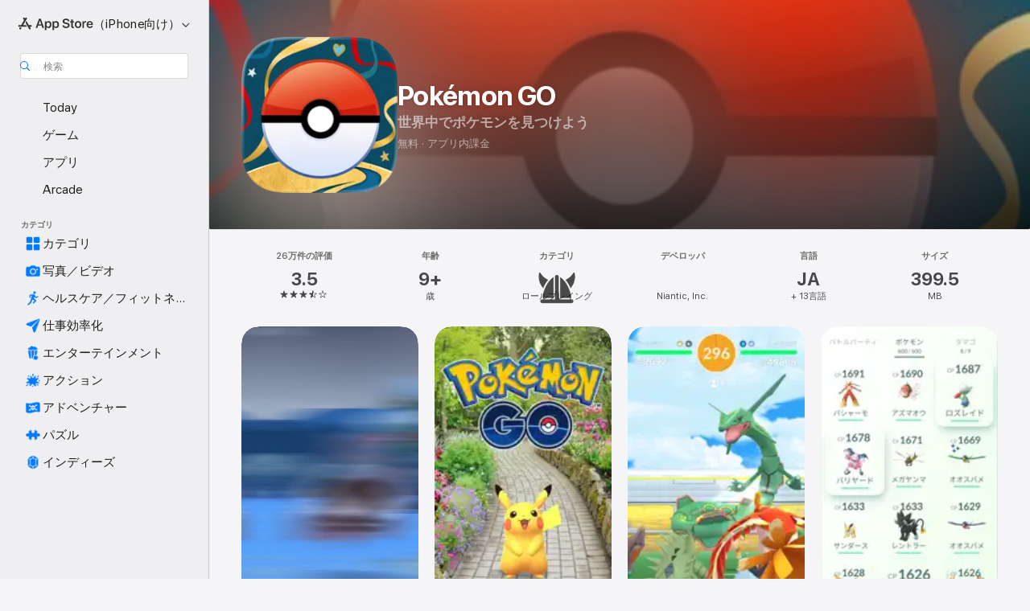

--- FILE ---
content_type: text/html
request_url: https://apps.apple.com/jp/app/pok%C3%A9mon-go/id1094591345
body_size: 63829
content:
<!DOCTYPE html>
<html dir="ltr" lang="ja">
    <head>
        <meta charset="utf-8" />
        <meta http-equiv="X-UA-Compatible" content="IE=edge" />
        <meta name="viewport" content="width=device-width,initial-scale=1" />
        <meta name="applicable-device" content="pc,mobile" />
        <meta name="referrer" content="strict-origin" />

        <link
            rel="apple-touch-icon"
            sizes="180x180"
            href="/assets/favicon/favicon-180.png"
        />

        <link
            rel="icon"
            type="image/png"
            sizes="32x32"
            href="/assets/favicon/favicon-32.png"
        />

        <link
            rel="icon"
            type="image/png"
            sizes="16x16"
            href="/assets/favicon/favicon-16.png"
        />

        <link
            rel="mask-icon"
            href="/assets/favicon/favicon.svg"
            color="#1d70f2"
        />

        <link rel="manifest" href="/manifest.json" />
        <title>‎Pokémon GOアプリ - App Store</title><!-- HEAD_svelte-h7hqm6_START --><meta name="version" content="2550.11.0-external"><!-- HEAD_svelte-h7hqm6_END --><!-- HEAD_svelte-1frznod_START --><link rel="preconnect" href="//www.apple.com/wss/fonts" crossorigin="anonymous"><link rel="stylesheet" as="style" href="//www.apple.com/wss/fonts?families=SF+Pro,v4%7CSF+Pro+Icons,v1%7CSF+Pro+JP,v1&amp;display=swap" type="text/css" referrerpolicy="strict-origin-when-cross-origin"><!-- HEAD_svelte-1frznod_END --><!-- HEAD_svelte-eg3hvx_START -->    <meta name="description" content="App Store でNiantic, Inc.の「Pokémon GO」をダウンロード。スクリーンショット、評価とレビュー、ユーザのヒント、その他「Pokémon GO」みたいなゲームを見ることができます。">  <link rel="canonical" href="https://apps.apple.com/jp/app/pok%C3%A9mon-go/id1094591345">        <meta name="apple:title" content="Pokémon GOアプリ - App Store"> <meta name="apple:description" content="App Store でNiantic, Inc.の「Pokémon GO」をダウンロード。スクリーンショット、評価とレビュー、ユーザのヒント、その他「Pokémon GO」みたいなゲームを見ることができます。">   <meta property="og:title" content="Pokémon GOアプリ - App Store"> <meta property="og:description" content="App Store でNiantic, Inc.の「Pokémon GO」をダウンロード。スクリーンショット、評価とレビュー、ユーザのヒント、その他「Pokémon GO」みたいなゲームを見ることができます。"> <meta property="og:site_name" content="App Store"> <meta property="og:url" content="https://apps.apple.com/jp/app/pok%C3%A9mon-go/id1094591345"> <meta property="og:image" content="https://is1-ssl.mzstatic.com/image/thumb/Purple221/v4/5b/17/50/5b17503d-3781-cb2f-d6ed-71fefe627f36/AppIcon-0-0-1x_U007emarketing-0-8-0-85-220.png/1200x630wa.jpg"> <meta property="og:image:secure_url" content="https://is1-ssl.mzstatic.com/image/thumb/Purple221/v4/5b/17/50/5b17503d-3781-cb2f-d6ed-71fefe627f36/AppIcon-0-0-1x_U007emarketing-0-8-0-85-220.png/1200x630wa.jpg"> <meta property="og:image:alt" content="App Storeの「Pokémon GO」"> <meta property="og:image:width" content="1200"> <meta property="og:image:height" content="630"> <meta property="og:image:type" content="image/jpg">  <meta property="og:locale" content="ja">    <meta name="twitter:title" content="Pokémon GOアプリ - App Store"> <meta name="twitter:description" content="App Store でNiantic, Inc.の「Pokémon GO」をダウンロード。スクリーンショット、評価とレビュー、ユーザのヒント、その他「Pokémon GO」みたいなゲームを見ることができます。"> <meta name="twitter:site" content="@AppStore"> <meta name="twitter:image" content="https://is1-ssl.mzstatic.com/image/thumb/Purple221/v4/5b/17/50/5b17503d-3781-cb2f-d6ed-71fefe627f36/AppIcon-0-0-1x_U007emarketing-0-8-0-85-220.png/1200x630wa.jpg"> <meta name="twitter:image:alt" content="App Storeの「Pokémon GO」">    <script id="organization" type="application/ld+json">{"@context":"https://schema.org","@id":"https://apps.apple.com/#organization","@type":"Organization","name":"App Store","url":"https://apps.apple.com","logo":"https://apps.apple.com/assets/app-store.png","sameAs":["https://www.wikidata.org/wiki/Q368215","https://twitter.com/AppStore","https://www.instagram.com/appstore/","https://www.facebook.com/appstore/"],"parentOrganization":{"@type":"Organization","name":"Apple","@id":"https://www.apple.com/#organization","url":"https://www.apple.com/"}}</script>   <!-- HTML_TAG_START -->
                <script id=software-application type="application/ld+json">
                    {"@context":"https://schema.org","@type":"SoftwareApplication","name":"Pokémon GO","description":"世界中のトレーナーたちと一緒に探検してポケモンを探しましょう。世界のゲーム業界に革命をもたらした『Pokémon GO』は、合計で10億回以上ダウンロードされ、「The Game Developers Choice Awards」の「Best Mobile Game」や「TechCrunch」の「Best App of the Year」といった数々の賞に輝いています。\n_______________\n\n ポケモンの世界を冒険：いつでもどこでもポケモンを探そう！\n\n ポケモンをゲットして「ポケモン図鑑」を完成させよう！\n\n相棒のポケモンと一緒に旅をして、ポケモンを育ててリワードを手に入れよう！\n\n「ジムバトル」で火花を散らしたり――\n\n 他のトレーナーと協力して、強力なポケモンが登場する「レイドバトル」に挑戦しよう！\n\n今こそ冒険の時間です！『Pokémon GO』の世界へ旅立ちましょう！\n_______________\n\n「いつでも冒険モード」は、ヘルスアプリとの連動を許可すると、アプリを閉じている時でも歩いた距離を記録できます。\n\n■Pokémon GO対応環境：\n※このアプリは無料でプレイできますが、ゲーム内での課金も可能です。スマートフォン向けに最適化されています。\n※正確な位置情報を取得するため、安定した通信環境でプレイしてください。\n※GPS非搭載の端末や、Wi-Fi回線のみで接続している端末の動作は保証しておりません。\n※今後のアップデートに際し、対応環境や対応端末が変更になる場合があります。\n※2019年7月11日時点での情報となります。\n※iOSバージョン9以降がインストールされているiPhone® 5s / SE / 6 / 6s / 6 Plus / 6s Plus / 7 / 7 Plus / 8 / 8 Plus / Xデバイスと互換性があります。\n※iPod touch第5世代以前、iPhone5c以前の端末は非対応です。\n※App Storeの互換性情報ではなく、Pokémon GO公式サイト記載の動作環境をご確認ください。\n※タブレット端末での動作は保証しておりません。\n※すべての端末での動作を保証するわけではありません。\n※バックグラウンドでのGPS機能の継続的な使用はバッテリーを大きく消耗する場合があります。","image":"https://is1-ssl.mzstatic.com/image/thumb/Purple221/v4/5b/17/50/5b17503d-3781-cb2f-d6ed-71fefe627f36/AppIcon-0-0-1x_U007emarketing-0-8-0-85-220.png/1200x630wa.png","availableOnDevice":"iPhone, iPad, iPod","operatingSystem":"iOS 15.0以降が必要です。iPhone、iPad、およびiPod touchに対応。","offers":{"@type":"Offer","price":0,"priceCurrency":"JPY","category":"free"},"applicationCategory":"ゲーム","aggregateRating":{"@type":"AggregateRating","ratingValue":3.5,"reviewCount":256705},"author":{"@type":"Organization","name":"Niantic, Inc.","url":"https://apps.apple.com/jp/developer/niantic-inc/id1037205060"}}
                </script>
                <!-- HTML_TAG_END -->    <!-- HEAD_svelte-eg3hvx_END -->
      <script type="module" crossorigin src="/assets/index~CmXAGhvsky.js"></script>
      <link rel="stylesheet" crossorigin href="/assets/index~BZJvkGJD8q.css">
      <script type="module">import.meta.url;import("_").catch(()=>1);async function* g(){};window.__vite_is_modern_browser=true;</script>
      <script type="module">!function(){if(window.__vite_is_modern_browser)return;console.warn("vite: loading legacy chunks, syntax error above and the same error below should be ignored");var e=document.getElementById("vite-legacy-polyfill"),n=document.createElement("script");n.src=e.src,n.onload=function(){System.import(document.getElementById('vite-legacy-entry').getAttribute('data-src'))},document.body.appendChild(n)}();</script>
    </head>

    <body>

        <div class="body-container">
               <div class="app-container svelte-sh6d9r" data-testid="app-container"><div class="navigation-container svelte-sh6d9r"><div class="navigation-wrapper svelte-1qmvp5w"><nav data-testid="navigation" class="navigation svelte-13li0vp"><div class="navigation__header svelte-13li0vp"><div slot="logo" class="platform-selector-container svelte-1qmvp5w"><span id="app-store-icon-contianer" class="app-store-icon-container svelte-1qmvp5w" role="img" aria-label="App Store"><svg width="121" height="21" viewBox="0 0 121 21" xmlns="http://www.w3.org/2000/svg" focusable="false"><g fill="currentColor" fill-rule="nonzero" opacity=".9"><path d="M11.417 12.204H8.094l5.8-10.067c.19-.328.25-.683.178-1.065a1.214 1.214 0 0 0-.637-.87c-.357-.21-.717-.25-1.082-.121a1.43 1.43 0 0 0-.811.684l-.575.942-.572-.942a1.46 1.46 0 0 0-.81-.69c-.361-.132-.722-.09-1.084.128-.354.204-.563.495-.628.874-.065.379-.003.732.188 1.06L9.412 4.45l-4.49 7.755H1.434c-.37 0-.7.126-.994.378-.293.253-.44.583-.44.992 0 .404.147.731.44.983.293.252.625.378.994.378h11.979a2.449 2.449 0 0 0-.017-1.242 2.097 2.097 0 0 0-.66-1.06c-.327-.286-.767-.429-1.32-.429Zm9.086 0h-3.477l-3.798-6.559c-.38.28-.65.694-.811 1.244a4.654 4.654 0 0 0-.154 1.755c.058.62.226 1.172.506 1.656l4.798 8.288c.184.327.457.555.818.685.36.13.721.093 1.084-.112.355-.199.569-.489.64-.87.072-.382.013-.74-.179-1.073L18.6 14.935h1.904c.374 0 .707-.126.998-.378.29-.252.436-.58.436-.983 0-.409-.146-.74-.436-.992a1.479 1.479 0 0 0-.998-.378Zm-17.72 3.713-.758 1.3c-.19.334-.251.69-.184 1.069.068.378.276.67.625.875.368.21.732.249 1.094.116a1.51 1.51 0 0 0 .818-.689l1.106-1.881c-.088-.159-.257-.325-.506-.498a2.474 2.474 0 0 0-.937-.374c-.376-.075-.795-.048-1.257.082ZM28.145 16.906h2.768l1.251-3.825h5.506l1.251 3.825h2.78L36.408 2.109h-2.973l-5.291 14.797Zm6.747-12.162h.061l2.05 6.296h-4.172l2.06-6.296ZM43.013 20.494h2.553V15.07h.051c.615 1.272 1.856 2.05 3.404 2.05 2.728 0 4.471-2.152 4.471-5.639v-.01c0-3.507-1.743-5.66-4.501-5.66-1.559 0-2.748.8-3.374 2.102h-.051V6.036h-2.553v14.458Zm5.219-5.526c-1.58 0-2.687-1.364-2.687-3.487v-.01c0-2.133 1.108-3.507 2.687-3.507 1.63 0 2.656 1.333 2.656 3.507v.01c0 2.143-1.026 3.487-2.656 3.487ZM55.133 20.494h2.553V15.07h.051c.616 1.272 1.856 2.05 3.405 2.05 2.727 0 4.47-2.152 4.47-5.639v-.01c0-3.507-1.743-5.66-4.501-5.66-1.559 0-2.748.8-3.374 2.102h-.051V6.036h-2.553v14.458Zm5.219-5.526c-1.58 0-2.687-1.364-2.687-3.487v-.01c0-2.133 1.108-3.507 2.687-3.507 1.63 0 2.656 1.333 2.656 3.507v.01c0 2.143-1.026 3.487-2.656 3.487ZM76.912 17.162c3.61 0 5.783-1.754 5.783-4.512v-.01c0-2.307-1.343-3.558-4.42-4.194l-1.599-.328c-1.784-.37-2.594-.984-2.594-2.03v-.01c0-1.18 1.077-1.99 2.81-2 1.66 0 2.799.769 2.973 2.06l.02.124h2.533l-.01-.174c-.154-2.533-2.266-4.235-5.496-4.235-3.189 0-5.476 1.763-5.486 4.368v.01c0 2.205 1.436 3.558 4.348 4.163l1.59.328c1.906.4 2.676.995 2.676 2.102v.01c0 1.272-1.17 2.103-3.036 2.103-1.856 0-3.158-.79-3.353-2.061l-.02-.123h-2.533l.01.154c.175 2.655 2.41 4.255 5.804 4.255ZM88.458 17.12c.513 0 .964-.05 1.261-.091V15.11c-.174.01-.369.041-.615.041-.933 0-1.405-.338-1.405-1.405V8.005h2.02V6.036H87.7V3.278h-2.594v2.758h-1.538v1.97h1.538v5.957c0 2.235 1.077 3.158 3.353 3.158ZM96.271 17.12c3.19 0 5.26-2.122 5.26-5.649v-.02c0-3.507-2.101-5.64-5.27-5.64-3.158 0-5.25 2.153-5.25 5.64v.02c0 3.517 2.061 5.65 5.26 5.65Zm.01-2.06c-1.63 0-2.665-1.302-2.665-3.589v-.02c0-2.256 1.056-3.569 2.645-3.569 1.62 0 2.666 1.302 2.666 3.568v.021c0 2.276-1.035 3.589-2.645 3.589ZM103.172 16.906h2.554v-6.307c0-1.61.871-2.522 2.317-2.522.43 0 .82.061 1.036.143V5.913a3.326 3.326 0 0 0-.81-.102c-1.251 0-2.154.79-2.492 2.102h-.051V6.036h-2.554v10.87ZM115.17 17.12c2.84 0 4.44-1.68 4.778-3.352l.03-.113h-2.389l-.02.072c-.246.728-1.077 1.405-2.348 1.405-1.661 0-2.707-1.128-2.748-3.036h7.608v-.82c0-3.281-1.928-5.465-5.035-5.465s-5.106 2.256-5.106 5.68v.01c0 3.456 1.969 5.62 5.23 5.62Zm-.093-9.31c1.354 0 2.338.862 2.523 2.584h-5.097c.205-1.671 1.22-2.584 2.574-2.584Z" style="mix-blend-mode:normal" transform="translate(.086 .095)"></path></g></svg></span> <nav class="svelte-1hs3qpl"> <button class="menu-trigger svelte-bmr6en" aria-controls="f86d9d56-b899-4cde-9671-454cef5470ff" aria-haspopup="menu" aria-expanded="false"><span class="platform-selector-text svelte-1hs3qpl" id="platform-selector-text" aria-labelledby="app-store-icon-contianer platform-selector-text" aria-haspopup="menu">（iPhone向け）    <svg xmlns="http://www.w3.org/2000/svg" viewBox="0 0 109.73 100" style="overflow:visible" aria-hidden="false"><path fill="none" d="M0-15h109.73v120H0z"></path><path d="M54.884 70.758c1.234 0 2.435-.477 3.286-1.431l37.78-38.673c.818-.829 1.316-1.885 1.316-3.139 0-2.538-1.907-4.496-4.444-4.496-1.192 0-2.383.528-3.202 1.295L52.251 62.483h5.225l-37.38-38.169c-.808-.767-1.907-1.295-3.139-1.295-2.549 0-4.496 1.958-4.496 4.496 0 1.254.508 2.32 1.326 3.15l37.822 38.673c.891.953 1.99 1.42 3.275 1.42Z"></path></svg></span></button> <ul id="f86d9d56-b899-4cde-9671-454cef5470ff" hidden tabindex="-1" class="menu-popover focus-visible svelte-bmr6en"><li class="menu-item svelte-bmr6en" role="presentation"><a href="https://apps.apple.com/jp/iphone/today" data-test-id="internal-link"><span class="platform-selector svelte-rn3aot is-active"><div class="icon-container svelte-rn3aot">      <svg viewBox="0 0 62.771 103.335" aria-hidden="false"><path d="M13.275 103.335h36.169c7.963 0 13.326-5.053 13.326-12.665V12.665C62.771 5.053 57.407 0 49.444 0H13.275C5.301 0 0 5.053 0 12.665V90.67c0 7.612 5.301 12.665 13.275 12.665Zm1.005-7.842c-4.09 0-6.427-2.183-6.427-6.116V13.959c0-3.933 2.338-6.106 6.427-6.106h6.27c.766 0 1.181.405 1.181 1.173v1.109c.001 2.002 1.35 3.413 3.352 3.413h12.605c2.054 0 3.34-1.411 3.34-3.413v-1.11c0-.766.415-1.171 1.183-1.171h6.228c4.141-.001 6.427 2.172 6.427 6.106v75.417c0 3.933-2.286 6.116-6.427 6.116Zm6.775-3.581h20.712c1.296 0 2.27-.924 2.27-2.282s-.973-2.27-2.269-2.27H21.055c-1.358 0-2.27.912-2.27 2.27s.912 2.282 2.27 2.282Z" fill="currentColor"></path></svg></div> <span class="platform-title svelte-rn3aot" aria-label="iPhoneのApp Store">iPhone</span> </span></a>  </li><li class="menu-item svelte-bmr6en" role="presentation"><a href="https://apps.apple.com/jp/ipad/today" data-test-id="internal-link"><span class="platform-selector svelte-rn3aot"><div class="icon-container svelte-rn3aot">      <svg viewBox="0 0 115.09 89.912" aria-hidden="false"><path d="M15.318 89.912h84.454c10.232 0 15.318-5.107 15.318-15.163V15.163C115.09 5.107 110.004 0 99.772 0H15.318C5.138 0 0 5.086 0 15.163v59.586c0 10.077 5.138 15.163 15.318 15.163Zm.125-7.905c-4.877 0-7.59-2.558-7.59-7.641v-58.82c0-5.032 2.713-7.64 7.59-7.64h84.204c4.834-.001 7.59 2.607 7.59 7.639v58.821c-.001 5.083-2.757 7.64-7.591 7.64Zm23.253-3.739h37.75c1.305 0 2.228-.86 2.228-2.218.001-1.41-.922-2.28-2.229-2.28H38.696c-1.306-.002-2.28.868-2.28 2.278-.001 1.36.974 2.222 2.279 2.222Z" fill="currentColor"></path></svg></div> <span class="platform-title svelte-rn3aot" aria-label="iPadのApp Store">iPad</span> </span></a>  </li><li class="menu-item svelte-bmr6en" role="presentation"><a href="https://apps.apple.com/jp/mac/discover" data-test-id="internal-link"><span class="platform-selector svelte-rn3aot"><div class="icon-container svelte-rn3aot">      <svg viewBox="0 0 140.769 79.424" aria-hidden="false"><path d="M0 73.887c0 3.049 2.478 5.537 5.475 5.537h129.82c3.038 0 5.475-2.488 5.475-5.537 0-3.09-2.437-5.578-5.475-5.578H124.59v-57.96C124.59 3.52 120.956 0 114.136 0H26.633c-6.457 0-10.452 3.52-10.452 10.35v57.958H5.475C2.478 68.309 0 70.797 0 73.887Zm24.086-5.578V12.585c0-3.161 1.529-4.742 4.7-4.742h83.198c3.171 0 4.751 1.58 4.751 4.742V68.31ZM55.65 7.843h1.244c.728 0 1.143.363 1.143 1.183v.591c0 2.003 1.286 3.413 3.392 3.413h18.036c1.992 0 3.289-1.41 3.289-3.413v-.591c0-.82.415-1.183 1.183-1.183h1.246v-4.02H55.649Z" fill="currentColor"></path></svg></div> <span class="platform-title svelte-rn3aot" aria-label="MacのApp Store">Mac</span> </span></a>  </li><li class="menu-item svelte-bmr6en" role="presentation"><a href="https://apps.apple.com/jp/vision/apps-and-games" data-test-id="internal-link"><span class="platform-selector svelte-rn3aot"><div class="icon-container svelte-rn3aot">      <svg xmlns="http://www.w3.org/2000/svg" viewBox="0 0 171.057 120" aria-hidden="false"><path d="M45.735 99.548c-19.145 0-33.274-16.993-33.274-39.752 0-37.652 33.058-41.401 73.067-41.401 40.01 0 73.068 3.719 73.068 41.401 0 22.759-14.122 39.752-33.238 39.752-19.916 0-29.459-16.541-39.83-16.541-10.378 0-19.906 16.541-39.793 16.541zm79.732-10.561c13.801 0 22.622-11.339 22.622-29.191 0-28.302-23.431-30.902-62.561-30.902-39.13 0-62.561 2.637-62.561 30.902 0 17.852 8.821 29.191 22.659 29.191 17.367 0 23.469-16.523 39.902-16.523 16.426 0 22.573 16.523 39.939 16.523z" fill="currentColor"></path></svg></div> <span class="platform-title svelte-rn3aot" aria-label="VisionのApp Store">Vision</span> </span></a>  </li><li class="menu-item svelte-bmr6en" role="presentation"><a href="https://apps.apple.com/jp/watch/apps-and-games" data-test-id="internal-link"><span class="platform-selector svelte-rn3aot"><div class="icon-container svelte-rn3aot">      <svg viewBox="0 0 70.762 104.469" aria-hidden="false"><path d="M0 71.965c0 7.57 2.937 13.122 8.492 16.165 2.698 1.442 4.232 3.256 5.26 6.483l1.518 5.26c.934 3.123 3.102 4.597 6.39 4.597h22.554c3.403-.001 5.416-1.423 6.391-4.596l1.58-5.261c.965-3.227 2.552-5.04 5.198-6.483 5.555-3.043 8.492-8.595 8.492-16.165V32.503c0-7.569-2.937-13.122-8.492-16.163-2.646-1.444-4.233-3.257-5.198-6.484l-1.58-5.261C49.733 1.525 47.565 0 44.215 0H21.66c-3.288 0-5.456 1.473-6.39 4.595l-1.518 5.26c-.976 3.177-2.51 5.094-5.26 6.485C2.989 19.226 0 24.83 0 32.503Zm64.824-23.17h1.767c2.499-.001 4.171-1.745 4.171-4.474v-6.626c0-2.78-1.67-4.524-4.171-4.524h-1.767ZM7.129 70.92V33.56c0-7.297 4.261-11.673 11.351-11.673h28.925c7.141 0 11.34 4.376 11.34 11.673v37.36c.001 7.285-4.198 11.66-11.339 11.66H18.48c-7.09.001-11.35-4.374-11.35-11.66Z" fill="currentColor"></path></svg></div> <span class="platform-title svelte-rn3aot" aria-label="WatchのApp Store">Watch</span> </span></a>  </li><li class="menu-item svelte-bmr6en" role="presentation"><a href="https://apps.apple.com/jp/tv/discover" data-test-id="internal-link"><span class="platform-selector svelte-rn3aot"><div class="icon-container svelte-rn3aot">      <svg viewBox="0 0 122.045 97.575" aria-hidden="false"><path d="M12.523 81.04h97c8.227 0 12.521-4.307 12.521-12.524V12.575C122.045 4.305 117.75 0 109.522 0h-97C4.296 0 0 4.306 0 12.575v55.942c0 8.217 4.295 12.522 12.523 12.522ZM36.49 97.574h49.065a3.93 3.93 0 0 0 3.937-3.914c0-2.249-1.74-3.979-3.937-3.979H36.49c-2.197-.001-3.937 1.729-3.937 3.978a3.93 3.93 0 0 0 3.937 3.916ZM12.658 73.186c-3.172 0-4.805-1.622-4.805-4.794V12.699c0-3.224 1.633-4.845 4.805-4.845h96.73c3.17 0 4.802 1.621 4.802 4.845v55.693c.001 3.172-1.63 4.794-4.803 4.794Z" fill="currentColor"></path></svg></div> <span class="platform-title svelte-rn3aot" aria-label="TVのApp Store">TV</span> </span></a>  </li> </ul></nav></div> <div class="search-input-container svelte-1qmvp5w"><div class="search-input-wrapper svelte-f3zl7m"><div data-testid="amp-search-input" aria-controls="search-suggestions" aria-expanded="false" aria-haspopup="listbox" aria-owns="search-suggestions" class="search-input-container svelte-rg26q6" tabindex="-1" role=""><div class="flex-container svelte-rg26q6"><form id="search-input-form" class="svelte-rg26q6"><svg height="16" width="16" viewBox="0 0 16 16" class="search-svg" aria-hidden="true"><path d="M11.87 10.835c.018.015.035.03.051.047l3.864 3.863a.735.735 0 1 1-1.04 1.04l-3.863-3.864a.744.744 0 0 1-.047-.051 6.667 6.667 0 1 1 1.035-1.035zM6.667 12a5.333 5.333 0 1 0 0-10.667 5.333 5.333 0 0 0 0 10.667z"></path></svg> <input value="" aria-autocomplete="list" aria-multiline="false" aria-controls="search-suggestions" aria-label="Search" placeholder="検索" spellcheck="false" autocomplete="off" autocorrect="off" autocapitalize="off" type="text" inputmode="search" class="search-input__text-field svelte-rg26q6" data-testid="search-input__text-field"></form> </div> <div data-testid="search-scope-bar"></div>   </div> </div></div> </div> <div data-testid="navigation-content" class="navigation__content svelte-13li0vp" id="navigation" aria-hidden="false"><div class="navigation__scrollable-container svelte-13li0vp"><div data-testid="navigation-items-primary" class="navigation-items navigation-items--primary svelte-ng61m8"> <ul class="navigation-items__list svelte-ng61m8">  <li class="navigation-item navigation-item__LandingPage_iphone/today_Intent svelte-1a5yt87" aria-selected="false" data-testid="navigation-item"> <a href="https://apps.apple.com/jp/iphone/today" class="navigation-item__link svelte-1a5yt87" role="button" data-testid="https://apps.apple.com/jp/iphone/today" aria-pressed="false"><div class="navigation-item__content svelte-zhx7t9"> <span class="navigation-item__icon svelte-zhx7t9"> <svg xmlns="http://www.w3.org/2000/svg" viewBox="0 0 107.046 120" aria-hidden="true"><path d="M34.77 32.741h39.37c1.72 0 3.005-1.337 3.005-3.058 0-1.658-1.285-2.943-3.005-2.943H34.77c-1.783 0-3.109 1.285-3.109 2.943 0 1.721 1.326 3.058 3.109 3.058zm0 14.16h23.071c1.731 0 3.057-1.337 3.057-3.047 0-1.669-1.326-2.943-3.057-2.943H34.77c-1.783 0-3.109 1.274-3.109 2.943 0 1.71 1.326 3.047 3.109 3.047zm.769 48.307h36.02c4.299 0 6.521-2.212 6.521-6.511V61.581c0-4.299-2.222-6.51-6.521-6.51h-36.02c-4.144 0-6.573 2.211-6.573 6.51v27.116c0 4.299 2.429 6.511 6.573 6.511zm-23.078 1.796c0 10.232 5.034 15.318 15.111 15.318h51.851c10.087 0 15.163-5.086 15.163-15.318v-74.03c0-10.18-5.076-15.317-15.163-15.317H27.572c-10.077 0-15.111 5.137-15.111 15.317zm7.853-.124V23.099c0-4.876 2.61-7.589 7.693-7.589H79.04c5.031 0 7.651 2.713 7.651 7.589V96.88c0 4.876-2.62 7.589-7.651 7.589H28.007c-5.083 0-7.693-2.713-7.693-7.589z"></path></svg> </span> <span class="navigation-item__label svelte-zhx7t9"> Today </span> </div></a>  </li>  <li class="navigation-item navigation-item__LandingPage_iphone/games_Intent svelte-1a5yt87" aria-selected="false" data-testid="navigation-item"> <a href="https://apps.apple.com/jp/iphone/games" class="navigation-item__link svelte-1a5yt87" role="button" data-testid="https://apps.apple.com/jp/iphone/games" aria-pressed="false"><div class="navigation-item__content svelte-zhx7t9"> <span class="navigation-item__icon svelte-zhx7t9"> <svg xmlns="http://www.w3.org/2000/svg" viewBox="0 0 20.904 20.654" aria-hidden="true"><path d="M8.118 20.508c1.026-.225 2.842-.86 3.74-1.553 1.3-1.006 1.924-2.11 1.827-3.896l-.03-.899c.83-.566 1.631-1.26 2.403-2.05 2.715-2.784 4.482-7.208 4.482-11.065C20.54.459 20.071 0 19.485 0c-3.847 0-8.271 1.768-11.054 4.473-.82.81-1.504 1.591-2.06 2.412l-.89-.03c-1.718-.078-2.86.46-3.896 1.817-.693.918-1.338 2.715-1.562 3.75-.147.713.449 1.035.976.898 1.152-.224 2.393-.722 3.399-.644v.634c-.02.45.039.733.38 1.085l1.368 1.357c.36.351.634.42 1.084.4l.625-.02c.107 1.036-.372 2.247-.635 3.4-.186.663.283 1.113.898.976ZM13.89 8.71a2.065 2.065 0 0 1-2.07-2.07c0-1.153.917-2.08 2.07-2.08a2.076 2.076 0 1 1 0 4.15ZM2.59 19.1l1.651-.048c.537-.01.967-.176 1.319-.528.44-.44.556-1.064.478-1.494-.058-.351-.41-.449-.566-.166-.069.098-.127.196-.244.303-.245.254-.43.313-.743.332l-.966.059a.265.265 0 0 1-.274-.264l.059-.977c.02-.322.088-.508.332-.732a1.53 1.53 0 0 1 .312-.244c.274-.127.176-.527-.166-.576a1.78 1.78 0 0 0-1.494.488c-.361.371-.527.781-.537 1.309l-.049 1.65c-.02.547.352.908.889.889Z" fill="currentColor"></path></svg> </span> <span class="navigation-item__label svelte-zhx7t9"> ゲーム </span> </div></a>  </li>  <li class="navigation-item navigation-item__LandingPage_iphone/apps_Intent svelte-1a5yt87" aria-selected="false" data-testid="navigation-item"> <a href="https://apps.apple.com/jp/iphone/apps" class="navigation-item__link svelte-1a5yt87" role="button" data-testid="https://apps.apple.com/jp/iphone/apps" aria-pressed="false"><div class="navigation-item__content svelte-zhx7t9"> <span class="navigation-item__icon svelte-zhx7t9"> <svg xmlns="http://www.w3.org/2000/svg" viewBox="0 0 24.805 23.486" aria-hidden="true"><g fill="currentColor"><path d="m2.48 15.137 6.036 2.754c1.445.664 2.578.976 3.7.976 1.134 0 2.266-.312 3.712-.976l6.035-2.754c.044-.02.087-.04.127-.063.458.395.625.835.625 1.293 0 .674-.352 1.299-1.475 1.807l-6.025 2.754c-1.26.576-2.158.82-2.998.82-.83 0-1.729-.244-2.988-.82l-6.026-2.754C2.08 17.666 1.73 17.04 1.73 16.367c0-.459.163-.9.622-1.294Z"></path><path d="m2.48 10.479 6.036 2.763c1.445.654 2.578.977 3.7.977 1.134 0 2.266-.322 3.712-.977l6.035-2.764c.036-.016.07-.032.103-.05.476.397.649.844.649 1.31 0 .674-.352 1.3-1.475 1.817l-6.025 2.744c-1.26.576-2.158.82-2.998.82-.83 0-1.729-.244-2.988-.82l-6.026-2.744c-1.123-.518-1.474-1.143-1.474-1.817 0-.466.168-.914.646-1.311Z"></path><path d="M12.217 12.49c.84 0 1.738-.244 2.998-.82l6.025-2.754c1.123-.508 1.475-1.133 1.475-1.807 0-.683-.361-1.308-1.475-1.816l-6.045-2.744c-1.23-.557-2.129-.82-2.978-.82-.84 0-1.739.263-2.979.82L3.203 5.293C2.08 5.801 1.73 6.426 1.73 7.109c0 .674.351 1.3 1.474 1.807L9.23 11.67c1.26.576 2.158.82 2.988.82Z"></path></g></svg> </span> <span class="navigation-item__label svelte-zhx7t9"> アプリ </span> </div></a>  </li>  <li class="navigation-item navigation-item__LandingPage_iphone/arcade_Intent svelte-1a5yt87" aria-selected="false" data-testid="navigation-item"> <a href="https://apps.apple.com/jp/iphone/arcade" class="navigation-item__link svelte-1a5yt87" role="button" data-testid="https://apps.apple.com/jp/iphone/arcade" aria-pressed="false"><div class="navigation-item__content svelte-zhx7t9"> <span class="navigation-item__icon svelte-zhx7t9"> <svg xmlns="http://www.w3.org/2000/svg" viewBox="0 0 23.623 21.396" aria-hidden="true"><path d="M11.63 21.396a7.621 7.621 0 0 0 3.282-.712l6.777-3.047c1.055-.479 1.573-.87 1.573-1.7v-.742c0-.322-.342-.39-.528-.302l-7.275 3.3a9.272 9.272 0 0 1-3.818.82c-1.309 0-2.373-.175-3.819-.84l-7.285-3.3c-.185-.088-.537 0-.537.322v.742c0 .83.518 1.221 1.582 1.7l6.768 3.047c.918.41 1.923.712 3.28.712Zm.01-3.72a7.972 7.972 0 0 0 3.301-.703l6.895-3.135c.596-.273 1.426-.732 1.426-1.416 0-.684-.84-1.143-1.446-1.416L14.941 7.87a7.873 7.873 0 0 0-2.45-.654v5.43c0 .283-.333.546-.85.546-.508 0-.84-.263-.84-.546v-5.43c-.899.097-1.7.322-2.451.654l-7.305 3.34c-.703.312-1.016.752-1.016 1.21 0 .46.313.9.996 1.212l7.325 3.34a7.832 7.832 0 0 0 3.29.703Zm-7.09-4.287c-.859 0-1.552-.42-1.552-.957 0-.528.693-.948 1.553-.948s1.543.42 1.543.948c0 .537-.684.957-1.543.957Zm7.09-6.973a3.193 3.193 0 0 1-3.193-3.184C8.447 1.475 9.883.06 11.641.06a3.168 3.168 0 0 1 3.174 3.173 3.176 3.176 0 0 1-3.174 3.184Z" fill="currentColor"></path></svg> </span> <span class="navigation-item__label svelte-zhx7t9"> Arcade </span> </div></a>  </li></ul> </div>   <div slot="after-navigation-items" class="platform-selector-inline svelte-1qmvp5w"><h3 class="svelte-1qmvp5w">プラットフォーム</h3> <ul class="svelte-1qmvp5w">  <li><a href="https://apps.apple.com/jp/iphone/today" data-test-id="internal-link"><span class="platform svelte-1qmvp5w is-active"><div class="icon-container svelte-1qmvp5w" aria-hidden="true">      <svg viewBox="0 0 62.771 103.335" aria-hidden="false"><path d="M13.275 103.335h36.169c7.963 0 13.326-5.053 13.326-12.665V12.665C62.771 5.053 57.407 0 49.444 0H13.275C5.301 0 0 5.053 0 12.665V90.67c0 7.612 5.301 12.665 13.275 12.665Zm1.005-7.842c-4.09 0-6.427-2.183-6.427-6.116V13.959c0-3.933 2.338-6.106 6.427-6.106h6.27c.766 0 1.181.405 1.181 1.173v1.109c.001 2.002 1.35 3.413 3.352 3.413h12.605c2.054 0 3.34-1.411 3.34-3.413v-1.11c0-.766.415-1.171 1.183-1.171h6.228c4.141-.001 6.427 2.172 6.427 6.106v75.417c0 3.933-2.286 6.116-6.427 6.116Zm6.775-3.581h20.712c1.296 0 2.27-.924 2.27-2.282s-.973-2.27-2.269-2.27H21.055c-1.358 0-2.27.912-2.27 2.27s.912 2.282 2.27 2.282Z" fill="currentColor"></path></svg> </div> <span class="platform-title svelte-1qmvp5w">iPhone</span> </span> </a> </li>  <li><a href="https://apps.apple.com/jp/ipad/today" data-test-id="internal-link"><span class="platform svelte-1qmvp5w"><div class="icon-container svelte-1qmvp5w" aria-hidden="true">      <svg viewBox="0 0 115.09 89.912" aria-hidden="false"><path d="M15.318 89.912h84.454c10.232 0 15.318-5.107 15.318-15.163V15.163C115.09 5.107 110.004 0 99.772 0H15.318C5.138 0 0 5.086 0 15.163v59.586c0 10.077 5.138 15.163 15.318 15.163Zm.125-7.905c-4.877 0-7.59-2.558-7.59-7.641v-58.82c0-5.032 2.713-7.64 7.59-7.64h84.204c4.834-.001 7.59 2.607 7.59 7.639v58.821c-.001 5.083-2.757 7.64-7.591 7.64Zm23.253-3.739h37.75c1.305 0 2.228-.86 2.228-2.218.001-1.41-.922-2.28-2.229-2.28H38.696c-1.306-.002-2.28.868-2.28 2.278-.001 1.36.974 2.222 2.279 2.222Z" fill="currentColor"></path></svg> </div> <span class="platform-title svelte-1qmvp5w">iPad</span> </span> </a> </li>  <li><a href="https://apps.apple.com/jp/mac/discover" data-test-id="internal-link"><span class="platform svelte-1qmvp5w"><div class="icon-container svelte-1qmvp5w" aria-hidden="true">      <svg viewBox="0 0 140.769 79.424" aria-hidden="false"><path d="M0 73.887c0 3.049 2.478 5.537 5.475 5.537h129.82c3.038 0 5.475-2.488 5.475-5.537 0-3.09-2.437-5.578-5.475-5.578H124.59v-57.96C124.59 3.52 120.956 0 114.136 0H26.633c-6.457 0-10.452 3.52-10.452 10.35v57.958H5.475C2.478 68.309 0 70.797 0 73.887Zm24.086-5.578V12.585c0-3.161 1.529-4.742 4.7-4.742h83.198c3.171 0 4.751 1.58 4.751 4.742V68.31ZM55.65 7.843h1.244c.728 0 1.143.363 1.143 1.183v.591c0 2.003 1.286 3.413 3.392 3.413h18.036c1.992 0 3.289-1.41 3.289-3.413v-.591c0-.82.415-1.183 1.183-1.183h1.246v-4.02H55.649Z" fill="currentColor"></path></svg> </div> <span class="platform-title svelte-1qmvp5w">Mac</span> </span> </a> </li>  <li><a href="https://apps.apple.com/jp/vision/apps-and-games" data-test-id="internal-link"><span class="platform svelte-1qmvp5w"><div class="icon-container svelte-1qmvp5w" aria-hidden="true">      <svg xmlns="http://www.w3.org/2000/svg" viewBox="0 0 171.057 120" aria-hidden="false"><path d="M45.735 99.548c-19.145 0-33.274-16.993-33.274-39.752 0-37.652 33.058-41.401 73.067-41.401 40.01 0 73.068 3.719 73.068 41.401 0 22.759-14.122 39.752-33.238 39.752-19.916 0-29.459-16.541-39.83-16.541-10.378 0-19.906 16.541-39.793 16.541zm79.732-10.561c13.801 0 22.622-11.339 22.622-29.191 0-28.302-23.431-30.902-62.561-30.902-39.13 0-62.561 2.637-62.561 30.902 0 17.852 8.821 29.191 22.659 29.191 17.367 0 23.469-16.523 39.902-16.523 16.426 0 22.573 16.523 39.939 16.523z" fill="currentColor"></path></svg> </div> <span class="platform-title svelte-1qmvp5w">Vision</span> </span> </a> </li>  <li><a href="https://apps.apple.com/jp/watch/apps-and-games" data-test-id="internal-link"><span class="platform svelte-1qmvp5w"><div class="icon-container svelte-1qmvp5w" aria-hidden="true">      <svg viewBox="0 0 70.762 104.469" aria-hidden="false"><path d="M0 71.965c0 7.57 2.937 13.122 8.492 16.165 2.698 1.442 4.232 3.256 5.26 6.483l1.518 5.26c.934 3.123 3.102 4.597 6.39 4.597h22.554c3.403-.001 5.416-1.423 6.391-4.596l1.58-5.261c.965-3.227 2.552-5.04 5.198-6.483 5.555-3.043 8.492-8.595 8.492-16.165V32.503c0-7.569-2.937-13.122-8.492-16.163-2.646-1.444-4.233-3.257-5.198-6.484l-1.58-5.261C49.733 1.525 47.565 0 44.215 0H21.66c-3.288 0-5.456 1.473-6.39 4.595l-1.518 5.26c-.976 3.177-2.51 5.094-5.26 6.485C2.989 19.226 0 24.83 0 32.503Zm64.824-23.17h1.767c2.499-.001 4.171-1.745 4.171-4.474v-6.626c0-2.78-1.67-4.524-4.171-4.524h-1.767ZM7.129 70.92V33.56c0-7.297 4.261-11.673 11.351-11.673h28.925c7.141 0 11.34 4.376 11.34 11.673v37.36c.001 7.285-4.198 11.66-11.339 11.66H18.48c-7.09.001-11.35-4.374-11.35-11.66Z" fill="currentColor"></path></svg> </div> <span class="platform-title svelte-1qmvp5w">Watch</span> </span> </a> </li>  <li><a href="https://apps.apple.com/jp/tv/discover" data-test-id="internal-link"><span class="platform svelte-1qmvp5w"><div class="icon-container svelte-1qmvp5w" aria-hidden="true">      <svg viewBox="0 0 122.045 97.575" aria-hidden="false"><path d="M12.523 81.04h97c8.227 0 12.521-4.307 12.521-12.524V12.575C122.045 4.305 117.75 0 109.522 0h-97C4.296 0 0 4.306 0 12.575v55.942c0 8.217 4.295 12.522 12.523 12.522ZM36.49 97.574h49.065a3.93 3.93 0 0 0 3.937-3.914c0-2.249-1.74-3.979-3.937-3.979H36.49c-2.197-.001-3.937 1.729-3.937 3.978a3.93 3.93 0 0 0 3.937 3.916ZM12.658 73.186c-3.172 0-4.805-1.622-4.805-4.794V12.699c0-3.224 1.633-4.845 4.805-4.845h96.73c3.17 0 4.802 1.621 4.802 4.845v55.693c.001 3.172-1.63 4.794-4.803 4.794Z" fill="currentColor"></path></svg> </div> <span class="platform-title svelte-1qmvp5w">TV</span> </span> </a> </li></ul></div></div> <div class="navigation__native-cta"></div></div> </nav> </div></div> <div style="display: flex; position: relative; flex-direction: column; min-height: 100vh; "><main class="page-container svelte-sh6d9r">   <dialog data-testid="dialog" class="svelte-1a4zf5b" id="" aria-hidden="true"><div class="modal-content svelte-1lx4bs1"></div> </dialog> <div class="default-page-container svelte-yudjcw" data-testid="default-page-container">    <section data-test-id="shelf-wrapper" class="shelf svelte-1svznay"> <div class="container svelte-1bm25t" style="--background-color: rgb(12,74,98); --background-image: url(https://is1-ssl.mzstatic.com/image/thumb/Purple221/v4/5b/17/50/5b17503d-3781-cb2f-d6ed-71fefe627f36/AppIcon-0-0-1x_U007emarketing-0-8-0-85-220.png/400x400bb.webp);"><div class="rotate svelte-1bm25t"></div> <div class="blur svelte-1bm25t"></div> <div class="content-container svelte-1bm25t"><div class="app-icon-contianer svelte-1bm25t without-border" aria-hidden="true"><div class="app-icon svelte-166xw8t     rounded-rect-prerendered" style=""><div data-testid="artwork-component" class="artwork-component artwork-component--aspect-ratio artwork-component--orientation-square svelte-uduhys    artwork-component--fullwidth    artwork-component--has-borders artwork-component--no-anchor" style="
            --artwork-bg-color: rgb(12,74,98);
            --aspect-ratio: 1;
            --placeholder-bg-color: rgb(12,74,98);
       ">   <picture class="svelte-uduhys"><source sizes="200px" srcset="https://is1-ssl.mzstatic.com/image/thumb/Purple221/v4/5b/17/50/5b17503d-3781-cb2f-d6ed-71fefe627f36/AppIcon-0-0-1x_U007emarketing-0-8-0-85-220.png/200x200ia-75.webp 200w,https://is1-ssl.mzstatic.com/image/thumb/Purple221/v4/5b/17/50/5b17503d-3781-cb2f-d6ed-71fefe627f36/AppIcon-0-0-1x_U007emarketing-0-8-0-85-220.png/400x400ia-75.webp 400w" type="image/webp"> <source sizes="200px" srcset="https://is1-ssl.mzstatic.com/image/thumb/Purple221/v4/5b/17/50/5b17503d-3781-cb2f-d6ed-71fefe627f36/AppIcon-0-0-1x_U007emarketing-0-8-0-85-220.png/200x200ia-75.jpg 200w,https://is1-ssl.mzstatic.com/image/thumb/Purple221/v4/5b/17/50/5b17503d-3781-cb2f-d6ed-71fefe627f36/AppIcon-0-0-1x_U007emarketing-0-8-0-85-220.png/400x400ia-75.jpg 400w" type="image/jpeg"> <img alt="" class="artwork-component__contents artwork-component__image svelte-uduhys" loading="lazy" src="/assets/artwork/1x1.gif" role="presentation" decoding="async" width="200" height="200" fetchpriority="auto" style="opacity: 1;"></picture> </div> </div> <div class="glow svelte-1bm25t"><div class="app-icon svelte-166xw8t     rounded-rect-prerendered" style=""><div data-testid="artwork-component" class="artwork-component artwork-component--aspect-ratio artwork-component--orientation-square svelte-uduhys    artwork-component--fullwidth    artwork-component--has-borders artwork-component--no-anchor" style="
            --artwork-bg-color: rgb(12,74,98);
            --aspect-ratio: 1;
            --placeholder-bg-color: rgb(12,74,98);
       ">   <picture class="svelte-uduhys"><source sizes="200px" srcset="https://is1-ssl.mzstatic.com/image/thumb/Purple221/v4/5b/17/50/5b17503d-3781-cb2f-d6ed-71fefe627f36/AppIcon-0-0-1x_U007emarketing-0-8-0-85-220.png/200x200ia-75.webp 200w,https://is1-ssl.mzstatic.com/image/thumb/Purple221/v4/5b/17/50/5b17503d-3781-cb2f-d6ed-71fefe627f36/AppIcon-0-0-1x_U007emarketing-0-8-0-85-220.png/400x400ia-75.webp 400w" type="image/webp"> <source sizes="200px" srcset="https://is1-ssl.mzstatic.com/image/thumb/Purple221/v4/5b/17/50/5b17503d-3781-cb2f-d6ed-71fefe627f36/AppIcon-0-0-1x_U007emarketing-0-8-0-85-220.png/200x200ia-75.jpg 200w,https://is1-ssl.mzstatic.com/image/thumb/Purple221/v4/5b/17/50/5b17503d-3781-cb2f-d6ed-71fefe627f36/AppIcon-0-0-1x_U007emarketing-0-8-0-85-220.png/400x400ia-75.jpg 400w" type="image/jpeg"> <img alt="" class="artwork-component__contents artwork-component__image svelte-uduhys" loading="lazy" src="/assets/artwork/1x1.gif" role="presentation" decoding="async" width="200" height="200" fetchpriority="auto" style="opacity: 1;"></picture> </div> </div></div></div> <section class="svelte-1bm25t"> <h1 class="svelte-1bm25t">Pokémon GO</h1> <h2 class="subtitle svelte-1bm25t">世界中でポケモンを見つけよう</h2>  <p class="attributes svelte-1bm25t">無料 · アプリ内課金</p> <div class="buttons-container svelte-1bm25t">  <button aria-label="共有" class="svelte-1hg02ca  with-label">   <svg viewBox="0 0 86.639 110.16" aria-hidden="true"><path d="M15.318 110.16H71.32c10.233 0 15.32-5.107 15.32-15.163v-48.65c0-10.067-5.087-15.165-15.319-15.165H57.736v7.896h13.46c4.784 0 7.591 2.62 7.591 7.652v47.884c-.001 5.083-2.808 7.64-7.591 7.64H15.444c-4.878.001-7.591-2.556-7.591-7.639V46.73c0-5.032 2.713-7.652 7.59-7.652h13.481v-7.895H15.318C5.138 31.183 0 36.26 0 46.346v48.651c0 10.077 5.138 15.163 15.318 15.163Z"></path><path d="M43.294 71.932c2.124 0 3.926-1.752 3.926-3.823V18.013l-.32-7.34 3.27 3.489 7.403 7.868a3.662 3.662 0 0 0 2.642 1.16c2.051 0 3.595-1.44 3.595-3.398 0-1.088-.435-1.844-1.202-2.56L46.122 1.306C45.148.332 44.33 0 43.294 0c-.985 0-1.814.332-2.829 1.305L23.97 17.233c-.716.715-1.151 1.471-1.151 2.559 0 1.958 1.481 3.398 3.543 3.398.933 0 1.98-.394 2.684-1.16l7.412-7.868 3.282-3.5-.321 7.351V68.11c0 2.07 1.803 3.822 3.875 3.822Z"></path></svg> 共有 </button></div></section></div></div> </section>   <section id="informationRibbon" data-test-id="shelf-wrapper" class="shelf svelte-1svznay   margin-top padding-top"> <div class="inforibbon-shelf-wrapper svelte-zc5hwl">  <div class="horizontal-shelf svelte-9mb6lb" data-test-id="horizontal-shelf"><section data-testid="shelf-component" class="shelf-grid shelf-grid--onhover svelte-12rmzef" style="
            --grid-max-content-xsmall: 144px; --grid-column-gap-xsmall: 10px; --grid-row-gap-xsmall: 0px; --grid-small: 5; --grid-column-gap-small: 20px; --grid-row-gap-small: 0px; --grid-medium: 6; --grid-column-gap-medium: 0px; --grid-row-gap-medium: 0px; --grid-large: 8; --grid-column-gap-large: 0px; --grid-row-gap-large: 0px; --grid-xlarge: 8; --grid-column-gap-xlarge: 0px; --grid-row-gap-xlarge: 0px;
            --grid-type: ProductBadge;
            --grid-rows: 1;
            --standard-lockup-shadow-offset: 15px;
            
        "> <div class="shelf-grid__body svelte-12rmzef" data-testid="shelf-body">   <button disabled aria-label="前のページ" type="button" class="shelf-grid-nav__arrow shelf-grid-nav__arrow--left svelte-1xmivhv" data-testid="shelf-button-left" style="--offset: 0px;"><svg viewBox="0 0 9 31" xmlns="http://www.w3.org/2000/svg"><path d="M5.275 29.46a1.61 1.61 0 0 0 1.456 1.077c1.018 0 1.772-.737 1.772-1.737 0-.526-.277-1.186-.449-1.62l-4.68-11.912L8.05 3.363c.172-.442.45-1.116.45-1.625A1.702 1.702 0 0 0 6.728.002a1.603 1.603 0 0 0-1.456 1.09L.675 12.774c-.301.775-.677 1.744-.677 2.495 0 .754.376 1.705.677 2.498L5.272 29.46Z"></path></svg></button> <ul slot="shelf-content" class="shelf-grid__list shelf-grid__list--grid-type-ProductBadge shelf-grid__list--grid-rows-1 svelte-12rmzef" role="list" tabindex="-1" data-testid="shelf-item-list">   <li class="shelf-grid__list-item svelte-12rmzef" data-index="0" aria-hidden="true"><div class="svelte-12rmzef">  <a data-test-id="scroll-link" href="#productRatings"><div class="badge-container svelte-bpc9sn"><div class="badge svelte-bpc9sn"><div class="badge-dt svelte-bpc9sn" role="term"> <div class="multiline-clamp svelte-1a7gcr6" style="--mc-lineClamp: var(--defaultClampOverride, 1);" role="text"> <span class="multiline-clamp__text svelte-1a7gcr6">26万件の評価</span> </div></div> <div class="badge-dd svelte-bpc9sn" role="definition"> <span class="text-container svelte-bpc9sn" aria-hidden="true">3.5</span> <ol class="stars svelte-1fdd9o7" aria-label="星3.5個"><li class="star svelte-1fdd9o7"><svg class="icon" viewBox="0 0 64 64"><path d="M13.559 60.051c1.102.86 2.5.565 4.166-.645l14.218-10.455L46.19 59.406c1.666 1.21 3.037 1.505 4.166.645 1.102-.833 1.344-2.204.672-4.166l-5.618-16.718 14.353-10.32c1.666-1.183 2.338-2.42 1.908-3.764-.43-1.29-1.693-1.935-3.763-1.908l-17.605.108-5.348-16.8C34.308 4.496 33.34 3.5 31.944 3.5c-1.372 0-2.34.995-2.984 2.984L23.61 23.283l-17.605-.108c-2.07-.027-3.333.618-3.763 1.908-.457 1.344.242 2.58 1.909 3.763l14.352 10.321-5.617 16.718c-.672 1.962-.43 3.333.672 4.166Z"></path></svg> </li><li class="star svelte-1fdd9o7"><svg class="icon" viewBox="0 0 64 64"><path d="M13.559 60.051c1.102.86 2.5.565 4.166-.645l14.218-10.455L46.19 59.406c1.666 1.21 3.037 1.505 4.166.645 1.102-.833 1.344-2.204.672-4.166l-5.618-16.718 14.353-10.32c1.666-1.183 2.338-2.42 1.908-3.764-.43-1.29-1.693-1.935-3.763-1.908l-17.605.108-5.348-16.8C34.308 4.496 33.34 3.5 31.944 3.5c-1.372 0-2.34.995-2.984 2.984L23.61 23.283l-17.605-.108c-2.07-.027-3.333.618-3.763 1.908-.457 1.344.242 2.58 1.909 3.763l14.352 10.321-5.617 16.718c-.672 1.962-.43 3.333.672 4.166Z"></path></svg> </li><li class="star svelte-1fdd9o7"><svg class="icon" viewBox="0 0 64 64"><path d="M13.559 60.051c1.102.86 2.5.565 4.166-.645l14.218-10.455L46.19 59.406c1.666 1.21 3.037 1.505 4.166.645 1.102-.833 1.344-2.204.672-4.166l-5.618-16.718 14.353-10.32c1.666-1.183 2.338-2.42 1.908-3.764-.43-1.29-1.693-1.935-3.763-1.908l-17.605.108-5.348-16.8C34.308 4.496 33.34 3.5 31.944 3.5c-1.372 0-2.34.995-2.984 2.984L23.61 23.283l-17.605-.108c-2.07-.027-3.333.618-3.763 1.908-.457 1.344.242 2.58 1.909 3.763l14.352 10.321-5.617 16.718c-.672 1.962-.43 3.333.672 4.166Z"></path></svg> </li><li class="star svelte-1fdd9o7"><div class="partial-star svelte-1fdd9o7" style="--partial-star-width: 50%;"><svg class="icon" viewBox="0 0 64 64"><path d="M13.559 60.051c1.102.86 2.5.565 4.166-.645l14.218-10.455L46.19 59.406c1.666 1.21 3.037 1.505 4.166.645 1.102-.833 1.344-2.204.672-4.166l-5.618-16.718 14.353-10.32c1.666-1.183 2.338-2.42 1.908-3.764-.43-1.29-1.693-1.935-3.763-1.908l-17.605.108-5.348-16.8C34.308 4.496 33.34 3.5 31.944 3.5c-1.372 0-2.34.995-2.984 2.984L23.61 23.283l-17.605-.108c-2.07-.027-3.333.618-3.763 1.908-.457 1.344.242 2.58 1.909 3.763l14.352 10.321-5.617 16.718c-.672 1.962-.43 3.333.672 4.166Z"></path></svg></div> <svg class="icon" viewBox="0 0 64 64"><path d="M13.559 60.051c1.102.86 2.5.565 4.166-.645l14.218-10.455L46.19 59.406c1.666 1.21 3.037 1.505 4.166.645 1.102-.833 1.344-2.204.672-4.166l-5.618-16.718 14.353-10.32c1.666-1.183 2.338-2.42 1.908-3.764-.43-1.29-1.693-1.935-3.763-1.908l-17.605.108-5.348-16.8C34.308 4.496 33.34 3.5 31.944 3.5c-1.372 0-2.34.995-2.984 2.984L23.61 23.283l-17.605-.108c-2.07-.027-3.333.618-3.763 1.908-.457 1.344.242 2.58 1.909 3.763l14.352 10.321-5.617 16.718c-.672 1.962-.43 3.333.672 4.166Zm3.87-5.321c-.054-.054-.027-.081 0-.242l5.349-15.374c.376-1.049.161-1.882-.78-2.527L8.613 27.341c-.134-.08-.161-.134-.134-.215.027-.08.08-.08.242-.08l16.26.295c1.103.027 1.802-.43 2.151-1.532l4.677-15.562c.027-.162.08-.215.134-.215.08 0 .135.053.162.215l4.676 15.562c.35 1.102 1.048 1.559 2.15 1.532l16.261-.296c.162 0 .216 0 .243.081.027.08-.027.134-.135.215l-13.385 9.246c-.94.645-1.156 1.478-.78 2.527l5.35 15.374c.026.161.053.188 0 .242-.055.08-.135.026-.243-.054l-12.928-9.864c-.86-.672-1.855-.672-2.715 0l-12.928 9.864c-.107.08-.188.134-.242.054Z"></path></svg> </li><li class="star svelte-1fdd9o7"><svg class="icon" viewBox="0 0 64 64"><path d="M13.559 60.051c1.102.86 2.5.565 4.166-.645l14.218-10.455L46.19 59.406c1.666 1.21 3.037 1.505 4.166.645 1.102-.833 1.344-2.204.672-4.166l-5.618-16.718 14.353-10.32c1.666-1.183 2.338-2.42 1.908-3.764-.43-1.29-1.693-1.935-3.763-1.908l-17.605.108-5.348-16.8C34.308 4.496 33.34 3.5 31.944 3.5c-1.372 0-2.34.995-2.984 2.984L23.61 23.283l-17.605-.108c-2.07-.027-3.333.618-3.763 1.908-.457 1.344.242 2.58 1.909 3.763l14.352 10.321-5.617 16.718c-.672 1.962-.43 3.333.672 4.166Zm3.87-5.321c-.054-.054-.027-.081 0-.242l5.349-15.374c.376-1.049.161-1.882-.78-2.527L8.613 27.341c-.134-.08-.161-.134-.134-.215.027-.08.08-.08.242-.08l16.26.295c1.103.027 1.802-.43 2.151-1.532l4.677-15.562c.027-.162.08-.215.134-.215.08 0 .135.053.162.215l4.676 15.562c.35 1.102 1.048 1.559 2.15 1.532l16.261-.296c.162 0 .216 0 .243.081.027.08-.027.134-.135.215l-13.385 9.246c-.94.645-1.156 1.478-.78 2.527l5.35 15.374c.026.161.053.188 0 .242-.055.08-.135.026-.243-.054l-12.928-9.864c-.86-.672-1.855-.672-2.715 0l-12.928 9.864c-.107.08-.188.134-.242.054Z"></path></svg> </li> </ol></div></div></div></a> </div></li>   <li class="shelf-grid__list-item svelte-12rmzef" data-index="1" aria-hidden="true"><div class="svelte-12rmzef">  <a data-test-id="scroll-link" href="#information"><div class="badge-container svelte-bpc9sn"><div class="badge svelte-bpc9sn"><div class="badge-dt svelte-bpc9sn" role="term"> <div class="multiline-clamp svelte-1a7gcr6" style="--mc-lineClamp: var(--defaultClampOverride, 1);" role="text"> <span class="multiline-clamp__text svelte-1a7gcr6">年齢</span> </div></div> <div class="badge-dd svelte-bpc9sn" role="definition"><span class="svelte-km1qy2">9+</span>  <div class="multiline-clamp svelte-1a7gcr6" style="--mc-lineClamp: var(--defaultClampOverride, 1);" role="text"> <span class="multiline-clamp__text svelte-1a7gcr6">歳</span> </div></div></div></div></a> </div></li>   <li class="shelf-grid__list-item svelte-12rmzef" data-index="2" aria-hidden="true"><div class="svelte-12rmzef">  <a data-test-id="scroll-link" href="#information"><div class="badge-container svelte-bpc9sn"><div class="badge svelte-bpc9sn"><div class="badge-dt svelte-bpc9sn" role="term"> <div class="multiline-clamp svelte-1a7gcr6" style="--mc-lineClamp: var(--defaultClampOverride, 1);" role="text"> <span class="multiline-clamp__text svelte-1a7gcr6">カテゴリ</span> </div></div> <div class="badge-dd svelte-bpc9sn" role="definition"><div class="artwork-container svelte-bpc9sn" aria-hidden="true"><div data-testid="artwork-component" class="artwork-component artwork-component--aspect-ratio artwork-component--orientation-square svelte-uduhys    artwork-component--fullwidth" style="
            --artwork-bg-color: transparent;
            --aspect-ratio: 1;
            --placeholder-bg-color: transparent;
       ">   <picture class="svelte-uduhys"><source sizes="48px" srcset="https://is1-ssl.mzstatic.com/image/thumb/Features126/v4/0d/5b/b5/0d5bb51f-dc4c-01d1-2120-1794d156b1b0/f7b9c313-7432-442d-bd83-3a0f4cdd62ef.png/48x48bb.webp 48w,https://is1-ssl.mzstatic.com/image/thumb/Features126/v4/0d/5b/b5/0d5bb51f-dc4c-01d1-2120-1794d156b1b0/f7b9c313-7432-442d-bd83-3a0f4cdd62ef.png/96x96bb.webp 96w" type="image/webp"> <source sizes="48px" srcset="https://is1-ssl.mzstatic.com/image/thumb/Features126/v4/0d/5b/b5/0d5bb51f-dc4c-01d1-2120-1794d156b1b0/f7b9c313-7432-442d-bd83-3a0f4cdd62ef.png/48x48bb-60.jpg 48w,https://is1-ssl.mzstatic.com/image/thumb/Features126/v4/0d/5b/b5/0d5bb51f-dc4c-01d1-2120-1794d156b1b0/f7b9c313-7432-442d-bd83-3a0f4cdd62ef.png/96x96bb-60.jpg 96w" type="image/jpeg"> <img alt="" class="artwork-component__contents artwork-component__image svelte-uduhys" loading="lazy" src="/assets/artwork/1x1.gif" role="presentation" decoding="async" width="48" height="48" fetchpriority="auto" style="opacity: 1;"></picture> </div></div>  <div class="multiline-clamp svelte-1a7gcr6" style="--mc-lineClamp: var(--defaultClampOverride, 1);" role="text"> <span class="multiline-clamp__text svelte-1a7gcr6">ロールプレイング</span> </div></div></div></div></a> </div></li>   <li class="shelf-grid__list-item svelte-12rmzef" data-index="3" aria-hidden="true"><div class="svelte-12rmzef">  <a href="https://apps.apple.com/jp/developer/niantic-inc/id1037205060" data-test-id="internal-link"><div class="badge-container svelte-bpc9sn"><div class="badge svelte-bpc9sn"><div class="badge-dt svelte-bpc9sn" role="term"> <div class="multiline-clamp svelte-1a7gcr6" style="--mc-lineClamp: var(--defaultClampOverride, 1);" role="text"> <span class="multiline-clamp__text svelte-1a7gcr6">デベロッパ</span> </div></div> <div class="badge-dd svelte-bpc9sn" role="definition"><div class="icon-container color svelte-bpc9sn" aria-hidden="true">      <svg xmlns="http://www.w3.org/2000/svg" viewBox="0 0 114.778 100" style="overflow:visible" aria-hidden="false"><path fill="none" d="M0-15h114.778v120H0z"></path><path d="M27.779 89.768h59.224c10.232 0 15.318-5.107 15.318-15.163V15.019c0-10.056-5.086-15.163-15.318-15.163H27.779c-10.18 0-15.318 5.086-15.318 15.163v59.586c0 10.077 5.138 15.163 15.318 15.163Zm.125-7.905c-4.877 0-7.59-2.558-7.59-7.641v-58.82c0-5.031 2.713-7.64 7.59-7.64h58.974c4.835 0 7.59 2.609 7.59 7.64v58.82c0 5.083-2.755 7.641-7.59 7.641Zm-4.092 2.888H90.99c-2.839-13.705-16.644-23.662-33.563-23.662-16.97 0-30.775 9.957-33.615 23.662Zm33.605-31.834c9.293.104 16.665-7.808 16.665-18.253 0-9.843-7.372-17.9-16.665-17.9-9.345 0-16.769 8.057-16.717 17.9.052 10.445 7.372 18.202 16.717 18.253Z" fill="currentColor"></path></svg></div>  <div class="multiline-clamp svelte-1a7gcr6" style="--mc-lineClamp: var(--defaultClampOverride, 1);" role="text"> <span class="multiline-clamp__text svelte-1a7gcr6">Niantic, Inc.</span> </div></div></div></div></a> </div></li>   <li class="shelf-grid__list-item svelte-12rmzef" data-index="4" aria-hidden="true"><div class="svelte-12rmzef">  <a data-test-id="scroll-link" href="#information"><div class="badge-container svelte-bpc9sn"><div class="badge svelte-bpc9sn"><div class="badge-dt svelte-bpc9sn" role="term"> <div class="multiline-clamp svelte-1a7gcr6" style="--mc-lineClamp: var(--defaultClampOverride, 1);" role="text"> <span class="multiline-clamp__text svelte-1a7gcr6">言語</span> </div></div> <div class="badge-dd svelte-bpc9sn" role="definition"><span class="text-container svelte-bpc9sn">JA</span>  <div class="multiline-clamp svelte-1a7gcr6" style="--mc-lineClamp: var(--defaultClampOverride, 1);" role="text"> <span class="multiline-clamp__text svelte-1a7gcr6">+ 13言語</span> </div></div></div></div></a> </div></li>   <li class="shelf-grid__list-item svelte-12rmzef" data-index="5" aria-hidden="true"><div class="svelte-12rmzef">  <a data-test-id="scroll-link" href="#information"><div class="badge-container svelte-bpc9sn"><div class="badge svelte-bpc9sn"><div class="badge-dt svelte-bpc9sn" role="term"> <div class="multiline-clamp svelte-1a7gcr6" style="--mc-lineClamp: var(--defaultClampOverride, 1);" role="text"> <span class="multiline-clamp__text svelte-1a7gcr6">サイズ</span> </div></div> <div class="badge-dd svelte-bpc9sn" role="definition"><span class="text-container svelte-bpc9sn">399.5</span>  <div class="multiline-clamp svelte-1a7gcr6" style="--mc-lineClamp: var(--defaultClampOverride, 1);" role="text"> <span class="multiline-clamp__text svelte-1a7gcr6">MB</span> </div></div></div></div></a> </div></li> </ul> <button aria-label="次のページ" type="button" class="shelf-grid-nav__arrow shelf-grid-nav__arrow--right svelte-1xmivhv" data-testid="shelf-button-right" style="--offset: 0px;"><svg viewBox="0 0 9 31" xmlns="http://www.w3.org/2000/svg"><path d="M5.275 29.46a1.61 1.61 0 0 0 1.456 1.077c1.018 0 1.772-.737 1.772-1.737 0-.526-.277-1.186-.449-1.62l-4.68-11.912L8.05 3.363c.172-.442.45-1.116.45-1.625A1.702 1.702 0 0 0 6.728.002a1.603 1.603 0 0 0-1.456 1.09L.675 12.774c-.301.775-.677 1.744-.677 2.495 0 .754.376 1.705.677 2.498L5.272 29.46Z"></path></svg></button></div> </section> </div></div> </section> <section id="product_media_phone_" data-test-id="shelf-wrapper" class="shelf svelte-1svznay    padding-top">   <div class="horizontal-shelf svelte-9mb6lb" data-test-id="horizontal-shelf"><section data-testid="shelf-component" class="shelf-grid shelf-grid--onhover svelte-12rmzef" style="
            --grid-max-content-xsmall: 144px; --grid-column-gap-xsmall: 10px; --grid-row-gap-xsmall: 0px; --grid-small: 3; --grid-column-gap-small: 20px; --grid-row-gap-small: 0px; --grid-medium: 4; --grid-column-gap-medium: 20px; --grid-row-gap-medium: 0px; --grid-large: 5; --grid-column-gap-large: 20px; --grid-row-gap-large: 0px; --grid-xlarge: 5; --grid-column-gap-xlarge: 20px; --grid-row-gap-xlarge: 0px;
            --grid-type: ScreenshotPhone;
            --grid-rows: 1;
            --standard-lockup-shadow-offset: 15px;
            
        "> <div class="shelf-grid__body svelte-12rmzef" data-testid="shelf-body">   <button disabled aria-label="前のページ" type="button" class="shelf-grid-nav__arrow shelf-grid-nav__arrow--left svelte-1xmivhv" data-testid="shelf-button-left" style="--offset: 0px;"><svg viewBox="0 0 9 31" xmlns="http://www.w3.org/2000/svg"><path d="M5.275 29.46a1.61 1.61 0 0 0 1.456 1.077c1.018 0 1.772-.737 1.772-1.737 0-.526-.277-1.186-.449-1.62l-4.68-11.912L8.05 3.363c.172-.442.45-1.116.45-1.625A1.702 1.702 0 0 0 6.728.002a1.603 1.603 0 0 0-1.456 1.09L.675 12.774c-.301.775-.677 1.744-.677 2.495 0 .754.376 1.705.677 2.498L5.272 29.46Z"></path></svg></button> <ul slot="shelf-content" class="shelf-grid__list shelf-grid__list--grid-type-ScreenshotPhone shelf-grid__list--grid-rows-1 svelte-12rmzef" role="list" tabindex="-1" data-testid="shelf-item-list">   <li class="shelf-grid__list-item svelte-12rmzef" data-index="0" aria-hidden="true"><div class="svelte-12rmzef"><article class="svelte-11oqtv4" style="--aspect-ratio: 0.46184738955823296;"><div class="artwork-container svelte-11oqtv4 iphone-6-5   portrait"></div></article> </div></li>   <li class="shelf-grid__list-item svelte-12rmzef" data-index="1" aria-hidden="true"><div class="svelte-12rmzef"><article class="svelte-11oqtv4" style="--aspect-ratio: 0.46184738955823296;"><div class="artwork-container svelte-11oqtv4 iphone-6-5   portrait"><div data-testid="artwork-component" class="artwork-component artwork-component--aspect-ratio artwork-component--orientation-portrait svelte-uduhys    artwork-component--fullwidth" style="
            --artwork-bg-color: rgb(26,33,21);
            --aspect-ratio: 0.46184738955823296;
            --placeholder-bg-color: rgb(26,33,21);
       ">   <picture class="svelte-uduhys"><source sizes="(max-width:739px) 300px,(min-width:740px) and (max-width:999px) 300px,(min-width:1000px) and (max-width:1319px) 157px,(min-width:1320px) and (max-width:1679px) 230px,230px" srcset="https://is1-ssl.mzstatic.com/image/thumb/PurpleSource114/v4/d6/3c/3b/d63c3b11-e5c0-c47c-b06f-5f8b2c4577c6/38962072-2a97-4905-a71a-6f5855f3b88a_Pokemon_iPhone11_Screen1_JP.png/300x650bb.webp 300w,https://is1-ssl.mzstatic.com/image/thumb/PurpleSource114/v4/d6/3c/3b/d63c3b11-e5c0-c47c-b06f-5f8b2c4577c6/38962072-2a97-4905-a71a-6f5855f3b88a_Pokemon_iPhone11_Screen1_JP.png/157x340bb.webp 157w,https://is1-ssl.mzstatic.com/image/thumb/PurpleSource114/v4/d6/3c/3b/d63c3b11-e5c0-c47c-b06f-5f8b2c4577c6/38962072-2a97-4905-a71a-6f5855f3b88a_Pokemon_iPhone11_Screen1_JP.png/230x498bb.webp 230w,https://is1-ssl.mzstatic.com/image/thumb/PurpleSource114/v4/d6/3c/3b/d63c3b11-e5c0-c47c-b06f-5f8b2c4577c6/38962072-2a97-4905-a71a-6f5855f3b88a_Pokemon_iPhone11_Screen1_JP.png/600x1300bb.webp 600w,https://is1-ssl.mzstatic.com/image/thumb/PurpleSource114/v4/d6/3c/3b/d63c3b11-e5c0-c47c-b06f-5f8b2c4577c6/38962072-2a97-4905-a71a-6f5855f3b88a_Pokemon_iPhone11_Screen1_JP.png/314x680bb.webp 314w,https://is1-ssl.mzstatic.com/image/thumb/PurpleSource114/v4/d6/3c/3b/d63c3b11-e5c0-c47c-b06f-5f8b2c4577c6/38962072-2a97-4905-a71a-6f5855f3b88a_Pokemon_iPhone11_Screen1_JP.png/460x996bb.webp 460w" type="image/webp"> <source sizes="(max-width:739px) 300px,(min-width:740px) and (max-width:999px) 300px,(min-width:1000px) and (max-width:1319px) 157px,(min-width:1320px) and (max-width:1679px) 230px,230px" srcset="https://is1-ssl.mzstatic.com/image/thumb/PurpleSource114/v4/d6/3c/3b/d63c3b11-e5c0-c47c-b06f-5f8b2c4577c6/38962072-2a97-4905-a71a-6f5855f3b88a_Pokemon_iPhone11_Screen1_JP.png/300x650bb-60.jpg 300w,https://is1-ssl.mzstatic.com/image/thumb/PurpleSource114/v4/d6/3c/3b/d63c3b11-e5c0-c47c-b06f-5f8b2c4577c6/38962072-2a97-4905-a71a-6f5855f3b88a_Pokemon_iPhone11_Screen1_JP.png/157x340bb-60.jpg 157w,https://is1-ssl.mzstatic.com/image/thumb/PurpleSource114/v4/d6/3c/3b/d63c3b11-e5c0-c47c-b06f-5f8b2c4577c6/38962072-2a97-4905-a71a-6f5855f3b88a_Pokemon_iPhone11_Screen1_JP.png/230x498bb-60.jpg 230w,https://is1-ssl.mzstatic.com/image/thumb/PurpleSource114/v4/d6/3c/3b/d63c3b11-e5c0-c47c-b06f-5f8b2c4577c6/38962072-2a97-4905-a71a-6f5855f3b88a_Pokemon_iPhone11_Screen1_JP.png/600x1300bb-60.jpg 600w,https://is1-ssl.mzstatic.com/image/thumb/PurpleSource114/v4/d6/3c/3b/d63c3b11-e5c0-c47c-b06f-5f8b2c4577c6/38962072-2a97-4905-a71a-6f5855f3b88a_Pokemon_iPhone11_Screen1_JP.png/314x680bb-60.jpg 314w,https://is1-ssl.mzstatic.com/image/thumb/PurpleSource114/v4/d6/3c/3b/d63c3b11-e5c0-c47c-b06f-5f8b2c4577c6/38962072-2a97-4905-a71a-6f5855f3b88a_Pokemon_iPhone11_Screen1_JP.png/460x996bb-60.jpg 460w" type="image/jpeg"> <img alt="" class="artwork-component__contents artwork-component__image svelte-uduhys" loading="lazy" src="/assets/artwork/1x1.gif" role="presentation" decoding="async" width="230" height="498" fetchpriority="auto" style="opacity: 1;"></picture> </div></div></article> </div></li>   <li class="shelf-grid__list-item svelte-12rmzef" data-index="2" aria-hidden="true"><div class="svelte-12rmzef"><article class="svelte-11oqtv4" style="--aspect-ratio: 0.46184738955823296;"><div class="artwork-container svelte-11oqtv4 iphone-6-5   portrait"><div data-testid="artwork-component" class="artwork-component artwork-component--aspect-ratio artwork-component--orientation-portrait svelte-uduhys    artwork-component--fullwidth" style="
            --artwork-bg-color: rgb(210,239,255);
            --aspect-ratio: 0.46184738955823296;
            --placeholder-bg-color: rgb(210,239,255);
       ">   <picture class="svelte-uduhys"><source sizes="(max-width:739px) 300px,(min-width:740px) and (max-width:999px) 300px,(min-width:1000px) and (max-width:1319px) 157px,(min-width:1320px) and (max-width:1679px) 230px,230px" srcset="https://is1-ssl.mzstatic.com/image/thumb/Purple114/v4/41/d4/ec/41d4ec7c-ab22-c589-f0e4-fe72c72f79fd/ee7136db-5e3c-4321-822d-f51fddb57b61_Pokemon_iPhone11_Screen2_JP.png/300x650bb.webp 300w,https://is1-ssl.mzstatic.com/image/thumb/Purple114/v4/41/d4/ec/41d4ec7c-ab22-c589-f0e4-fe72c72f79fd/ee7136db-5e3c-4321-822d-f51fddb57b61_Pokemon_iPhone11_Screen2_JP.png/157x340bb.webp 157w,https://is1-ssl.mzstatic.com/image/thumb/Purple114/v4/41/d4/ec/41d4ec7c-ab22-c589-f0e4-fe72c72f79fd/ee7136db-5e3c-4321-822d-f51fddb57b61_Pokemon_iPhone11_Screen2_JP.png/230x498bb.webp 230w,https://is1-ssl.mzstatic.com/image/thumb/Purple114/v4/41/d4/ec/41d4ec7c-ab22-c589-f0e4-fe72c72f79fd/ee7136db-5e3c-4321-822d-f51fddb57b61_Pokemon_iPhone11_Screen2_JP.png/600x1300bb.webp 600w,https://is1-ssl.mzstatic.com/image/thumb/Purple114/v4/41/d4/ec/41d4ec7c-ab22-c589-f0e4-fe72c72f79fd/ee7136db-5e3c-4321-822d-f51fddb57b61_Pokemon_iPhone11_Screen2_JP.png/314x680bb.webp 314w,https://is1-ssl.mzstatic.com/image/thumb/Purple114/v4/41/d4/ec/41d4ec7c-ab22-c589-f0e4-fe72c72f79fd/ee7136db-5e3c-4321-822d-f51fddb57b61_Pokemon_iPhone11_Screen2_JP.png/460x996bb.webp 460w" type="image/webp"> <source sizes="(max-width:739px) 300px,(min-width:740px) and (max-width:999px) 300px,(min-width:1000px) and (max-width:1319px) 157px,(min-width:1320px) and (max-width:1679px) 230px,230px" srcset="https://is1-ssl.mzstatic.com/image/thumb/Purple114/v4/41/d4/ec/41d4ec7c-ab22-c589-f0e4-fe72c72f79fd/ee7136db-5e3c-4321-822d-f51fddb57b61_Pokemon_iPhone11_Screen2_JP.png/300x650bb-60.jpg 300w,https://is1-ssl.mzstatic.com/image/thumb/Purple114/v4/41/d4/ec/41d4ec7c-ab22-c589-f0e4-fe72c72f79fd/ee7136db-5e3c-4321-822d-f51fddb57b61_Pokemon_iPhone11_Screen2_JP.png/157x340bb-60.jpg 157w,https://is1-ssl.mzstatic.com/image/thumb/Purple114/v4/41/d4/ec/41d4ec7c-ab22-c589-f0e4-fe72c72f79fd/ee7136db-5e3c-4321-822d-f51fddb57b61_Pokemon_iPhone11_Screen2_JP.png/230x498bb-60.jpg 230w,https://is1-ssl.mzstatic.com/image/thumb/Purple114/v4/41/d4/ec/41d4ec7c-ab22-c589-f0e4-fe72c72f79fd/ee7136db-5e3c-4321-822d-f51fddb57b61_Pokemon_iPhone11_Screen2_JP.png/600x1300bb-60.jpg 600w,https://is1-ssl.mzstatic.com/image/thumb/Purple114/v4/41/d4/ec/41d4ec7c-ab22-c589-f0e4-fe72c72f79fd/ee7136db-5e3c-4321-822d-f51fddb57b61_Pokemon_iPhone11_Screen2_JP.png/314x680bb-60.jpg 314w,https://is1-ssl.mzstatic.com/image/thumb/Purple114/v4/41/d4/ec/41d4ec7c-ab22-c589-f0e4-fe72c72f79fd/ee7136db-5e3c-4321-822d-f51fddb57b61_Pokemon_iPhone11_Screen2_JP.png/460x996bb-60.jpg 460w" type="image/jpeg"> <img alt="" class="artwork-component__contents artwork-component__image svelte-uduhys" loading="lazy" src="/assets/artwork/1x1.gif" role="presentation" decoding="async" width="230" height="498" fetchpriority="auto" style="opacity: 1;"></picture> </div></div></article> </div></li>   <li class="shelf-grid__list-item svelte-12rmzef" data-index="3" aria-hidden="true"><div class="svelte-12rmzef"><article class="svelte-11oqtv4" style="--aspect-ratio: 0.46184738955823296;"><div class="artwork-container svelte-11oqtv4 iphone-6-5   portrait"><div data-testid="artwork-component" class="artwork-component artwork-component--aspect-ratio artwork-component--orientation-portrait svelte-uduhys    artwork-component--fullwidth" style="
            --artwork-bg-color: rgb(255,255,255);
            --aspect-ratio: 0.46184738955823296;
            --placeholder-bg-color: rgb(255,255,255);
       ">   <picture class="svelte-uduhys"><source sizes="(max-width:739px) 300px,(min-width:740px) and (max-width:999px) 300px,(min-width:1000px) and (max-width:1319px) 157px,(min-width:1320px) and (max-width:1679px) 230px,230px" srcset="https://is1-ssl.mzstatic.com/image/thumb/Purple124/v4/da/b3/f4/dab3f473-9f9c-33b5-790c-513fb7563cf8/21a3d129-23d8-4909-bcc8-3bc73eb2b3e0_Pokemon_iPhone11_Screen3_JP.png/300x650bb.webp 300w,https://is1-ssl.mzstatic.com/image/thumb/Purple124/v4/da/b3/f4/dab3f473-9f9c-33b5-790c-513fb7563cf8/21a3d129-23d8-4909-bcc8-3bc73eb2b3e0_Pokemon_iPhone11_Screen3_JP.png/157x340bb.webp 157w,https://is1-ssl.mzstatic.com/image/thumb/Purple124/v4/da/b3/f4/dab3f473-9f9c-33b5-790c-513fb7563cf8/21a3d129-23d8-4909-bcc8-3bc73eb2b3e0_Pokemon_iPhone11_Screen3_JP.png/230x498bb.webp 230w,https://is1-ssl.mzstatic.com/image/thumb/Purple124/v4/da/b3/f4/dab3f473-9f9c-33b5-790c-513fb7563cf8/21a3d129-23d8-4909-bcc8-3bc73eb2b3e0_Pokemon_iPhone11_Screen3_JP.png/600x1300bb.webp 600w,https://is1-ssl.mzstatic.com/image/thumb/Purple124/v4/da/b3/f4/dab3f473-9f9c-33b5-790c-513fb7563cf8/21a3d129-23d8-4909-bcc8-3bc73eb2b3e0_Pokemon_iPhone11_Screen3_JP.png/314x680bb.webp 314w,https://is1-ssl.mzstatic.com/image/thumb/Purple124/v4/da/b3/f4/dab3f473-9f9c-33b5-790c-513fb7563cf8/21a3d129-23d8-4909-bcc8-3bc73eb2b3e0_Pokemon_iPhone11_Screen3_JP.png/460x996bb.webp 460w" type="image/webp"> <source sizes="(max-width:739px) 300px,(min-width:740px) and (max-width:999px) 300px,(min-width:1000px) and (max-width:1319px) 157px,(min-width:1320px) and (max-width:1679px) 230px,230px" srcset="https://is1-ssl.mzstatic.com/image/thumb/Purple124/v4/da/b3/f4/dab3f473-9f9c-33b5-790c-513fb7563cf8/21a3d129-23d8-4909-bcc8-3bc73eb2b3e0_Pokemon_iPhone11_Screen3_JP.png/300x650bb-60.jpg 300w,https://is1-ssl.mzstatic.com/image/thumb/Purple124/v4/da/b3/f4/dab3f473-9f9c-33b5-790c-513fb7563cf8/21a3d129-23d8-4909-bcc8-3bc73eb2b3e0_Pokemon_iPhone11_Screen3_JP.png/157x340bb-60.jpg 157w,https://is1-ssl.mzstatic.com/image/thumb/Purple124/v4/da/b3/f4/dab3f473-9f9c-33b5-790c-513fb7563cf8/21a3d129-23d8-4909-bcc8-3bc73eb2b3e0_Pokemon_iPhone11_Screen3_JP.png/230x498bb-60.jpg 230w,https://is1-ssl.mzstatic.com/image/thumb/Purple124/v4/da/b3/f4/dab3f473-9f9c-33b5-790c-513fb7563cf8/21a3d129-23d8-4909-bcc8-3bc73eb2b3e0_Pokemon_iPhone11_Screen3_JP.png/600x1300bb-60.jpg 600w,https://is1-ssl.mzstatic.com/image/thumb/Purple124/v4/da/b3/f4/dab3f473-9f9c-33b5-790c-513fb7563cf8/21a3d129-23d8-4909-bcc8-3bc73eb2b3e0_Pokemon_iPhone11_Screen3_JP.png/314x680bb-60.jpg 314w,https://is1-ssl.mzstatic.com/image/thumb/Purple124/v4/da/b3/f4/dab3f473-9f9c-33b5-790c-513fb7563cf8/21a3d129-23d8-4909-bcc8-3bc73eb2b3e0_Pokemon_iPhone11_Screen3_JP.png/460x996bb-60.jpg 460w" type="image/jpeg"> <img alt="" class="artwork-component__contents artwork-component__image svelte-uduhys" loading="lazy" src="/assets/artwork/1x1.gif" role="presentation" decoding="async" width="230" height="498" fetchpriority="auto" style="opacity: 1;"></picture> </div></div></article> </div></li>   <li class="shelf-grid__list-item svelte-12rmzef" data-index="4" aria-hidden="true"><div class="svelte-12rmzef"><article class="svelte-11oqtv4" style="--aspect-ratio: 0.46184738955823296;"><div class="artwork-container svelte-11oqtv4 iphone-6-5   portrait"><div data-testid="artwork-component" class="artwork-component artwork-component--aspect-ratio artwork-component--orientation-portrait svelte-uduhys    artwork-component--fullwidth" style="
            --artwork-bg-color: rgb(187,129,71);
            --aspect-ratio: 0.46184738955823296;
            --placeholder-bg-color: rgb(187,129,71);
       ">   <picture class="svelte-uduhys"><source sizes="(max-width:739px) 300px,(min-width:740px) and (max-width:999px) 300px,(min-width:1000px) and (max-width:1319px) 157px,(min-width:1320px) and (max-width:1679px) 230px,230px" srcset="https://is1-ssl.mzstatic.com/image/thumb/Purple114/v4/a1/2d/c1/a12dc170-ca94-2f3a-f75e-7f44db5da127/bab2ae83-8226-4c75-8fa6-680f2f962dc8_Pokemon_iPhone11_Screen4_JP.png/300x650bb.webp 300w,https://is1-ssl.mzstatic.com/image/thumb/Purple114/v4/a1/2d/c1/a12dc170-ca94-2f3a-f75e-7f44db5da127/bab2ae83-8226-4c75-8fa6-680f2f962dc8_Pokemon_iPhone11_Screen4_JP.png/157x340bb.webp 157w,https://is1-ssl.mzstatic.com/image/thumb/Purple114/v4/a1/2d/c1/a12dc170-ca94-2f3a-f75e-7f44db5da127/bab2ae83-8226-4c75-8fa6-680f2f962dc8_Pokemon_iPhone11_Screen4_JP.png/230x498bb.webp 230w,https://is1-ssl.mzstatic.com/image/thumb/Purple114/v4/a1/2d/c1/a12dc170-ca94-2f3a-f75e-7f44db5da127/bab2ae83-8226-4c75-8fa6-680f2f962dc8_Pokemon_iPhone11_Screen4_JP.png/600x1300bb.webp 600w,https://is1-ssl.mzstatic.com/image/thumb/Purple114/v4/a1/2d/c1/a12dc170-ca94-2f3a-f75e-7f44db5da127/bab2ae83-8226-4c75-8fa6-680f2f962dc8_Pokemon_iPhone11_Screen4_JP.png/314x680bb.webp 314w,https://is1-ssl.mzstatic.com/image/thumb/Purple114/v4/a1/2d/c1/a12dc170-ca94-2f3a-f75e-7f44db5da127/bab2ae83-8226-4c75-8fa6-680f2f962dc8_Pokemon_iPhone11_Screen4_JP.png/460x996bb.webp 460w" type="image/webp"> <source sizes="(max-width:739px) 300px,(min-width:740px) and (max-width:999px) 300px,(min-width:1000px) and (max-width:1319px) 157px,(min-width:1320px) and (max-width:1679px) 230px,230px" srcset="https://is1-ssl.mzstatic.com/image/thumb/Purple114/v4/a1/2d/c1/a12dc170-ca94-2f3a-f75e-7f44db5da127/bab2ae83-8226-4c75-8fa6-680f2f962dc8_Pokemon_iPhone11_Screen4_JP.png/300x650bb-60.jpg 300w,https://is1-ssl.mzstatic.com/image/thumb/Purple114/v4/a1/2d/c1/a12dc170-ca94-2f3a-f75e-7f44db5da127/bab2ae83-8226-4c75-8fa6-680f2f962dc8_Pokemon_iPhone11_Screen4_JP.png/157x340bb-60.jpg 157w,https://is1-ssl.mzstatic.com/image/thumb/Purple114/v4/a1/2d/c1/a12dc170-ca94-2f3a-f75e-7f44db5da127/bab2ae83-8226-4c75-8fa6-680f2f962dc8_Pokemon_iPhone11_Screen4_JP.png/230x498bb-60.jpg 230w,https://is1-ssl.mzstatic.com/image/thumb/Purple114/v4/a1/2d/c1/a12dc170-ca94-2f3a-f75e-7f44db5da127/bab2ae83-8226-4c75-8fa6-680f2f962dc8_Pokemon_iPhone11_Screen4_JP.png/600x1300bb-60.jpg 600w,https://is1-ssl.mzstatic.com/image/thumb/Purple114/v4/a1/2d/c1/a12dc170-ca94-2f3a-f75e-7f44db5da127/bab2ae83-8226-4c75-8fa6-680f2f962dc8_Pokemon_iPhone11_Screen4_JP.png/314x680bb-60.jpg 314w,https://is1-ssl.mzstatic.com/image/thumb/Purple114/v4/a1/2d/c1/a12dc170-ca94-2f3a-f75e-7f44db5da127/bab2ae83-8226-4c75-8fa6-680f2f962dc8_Pokemon_iPhone11_Screen4_JP.png/460x996bb-60.jpg 460w" type="image/jpeg"> <img alt="" class="artwork-component__contents artwork-component__image svelte-uduhys" loading="lazy" src="/assets/artwork/1x1.gif" role="presentation" decoding="async" width="230" height="498" fetchpriority="auto" style="opacity: 1;"></picture> </div></div></article> </div></li>   <li class="shelf-grid__list-item svelte-12rmzef" data-index="5" aria-hidden="true"><div class="svelte-12rmzef"><article class="svelte-11oqtv4" style="--aspect-ratio: 0.46184738955823296;"><div class="artwork-container svelte-11oqtv4 iphone-6-5   portrait"><div data-testid="artwork-component" class="artwork-component artwork-component--aspect-ratio artwork-component--orientation-portrait svelte-uduhys    artwork-component--fullwidth" style="
            --artwork-bg-color: rgb(248,251,252);
            --aspect-ratio: 0.46184738955823296;
            --placeholder-bg-color: rgb(248,251,252);
       ">   <picture class="svelte-uduhys"><source sizes="(max-width:739px) 300px,(min-width:740px) and (max-width:999px) 300px,(min-width:1000px) and (max-width:1319px) 157px,(min-width:1320px) and (max-width:1679px) 230px,230px" srcset="https://is1-ssl.mzstatic.com/image/thumb/Purple114/v4/65/37/43/6537431c-731f-0464-ba20-c944beedc53d/b9588fef-2230-4dd7-876d-acf989faf9e0_Pokemon_iPhone11_Screen5_JP.png/300x650bb.webp 300w,https://is1-ssl.mzstatic.com/image/thumb/Purple114/v4/65/37/43/6537431c-731f-0464-ba20-c944beedc53d/b9588fef-2230-4dd7-876d-acf989faf9e0_Pokemon_iPhone11_Screen5_JP.png/157x340bb.webp 157w,https://is1-ssl.mzstatic.com/image/thumb/Purple114/v4/65/37/43/6537431c-731f-0464-ba20-c944beedc53d/b9588fef-2230-4dd7-876d-acf989faf9e0_Pokemon_iPhone11_Screen5_JP.png/230x498bb.webp 230w,https://is1-ssl.mzstatic.com/image/thumb/Purple114/v4/65/37/43/6537431c-731f-0464-ba20-c944beedc53d/b9588fef-2230-4dd7-876d-acf989faf9e0_Pokemon_iPhone11_Screen5_JP.png/600x1300bb.webp 600w,https://is1-ssl.mzstatic.com/image/thumb/Purple114/v4/65/37/43/6537431c-731f-0464-ba20-c944beedc53d/b9588fef-2230-4dd7-876d-acf989faf9e0_Pokemon_iPhone11_Screen5_JP.png/314x680bb.webp 314w,https://is1-ssl.mzstatic.com/image/thumb/Purple114/v4/65/37/43/6537431c-731f-0464-ba20-c944beedc53d/b9588fef-2230-4dd7-876d-acf989faf9e0_Pokemon_iPhone11_Screen5_JP.png/460x996bb.webp 460w" type="image/webp"> <source sizes="(max-width:739px) 300px,(min-width:740px) and (max-width:999px) 300px,(min-width:1000px) and (max-width:1319px) 157px,(min-width:1320px) and (max-width:1679px) 230px,230px" srcset="https://is1-ssl.mzstatic.com/image/thumb/Purple114/v4/65/37/43/6537431c-731f-0464-ba20-c944beedc53d/b9588fef-2230-4dd7-876d-acf989faf9e0_Pokemon_iPhone11_Screen5_JP.png/300x650bb-60.jpg 300w,https://is1-ssl.mzstatic.com/image/thumb/Purple114/v4/65/37/43/6537431c-731f-0464-ba20-c944beedc53d/b9588fef-2230-4dd7-876d-acf989faf9e0_Pokemon_iPhone11_Screen5_JP.png/157x340bb-60.jpg 157w,https://is1-ssl.mzstatic.com/image/thumb/Purple114/v4/65/37/43/6537431c-731f-0464-ba20-c944beedc53d/b9588fef-2230-4dd7-876d-acf989faf9e0_Pokemon_iPhone11_Screen5_JP.png/230x498bb-60.jpg 230w,https://is1-ssl.mzstatic.com/image/thumb/Purple114/v4/65/37/43/6537431c-731f-0464-ba20-c944beedc53d/b9588fef-2230-4dd7-876d-acf989faf9e0_Pokemon_iPhone11_Screen5_JP.png/600x1300bb-60.jpg 600w,https://is1-ssl.mzstatic.com/image/thumb/Purple114/v4/65/37/43/6537431c-731f-0464-ba20-c944beedc53d/b9588fef-2230-4dd7-876d-acf989faf9e0_Pokemon_iPhone11_Screen5_JP.png/314x680bb-60.jpg 314w,https://is1-ssl.mzstatic.com/image/thumb/Purple114/v4/65/37/43/6537431c-731f-0464-ba20-c944beedc53d/b9588fef-2230-4dd7-876d-acf989faf9e0_Pokemon_iPhone11_Screen5_JP.png/460x996bb-60.jpg 460w" type="image/jpeg"> <img alt="" class="artwork-component__contents artwork-component__image svelte-uduhys" loading="lazy" src="/assets/artwork/1x1.gif" role="presentation" decoding="async" width="230" height="498" fetchpriority="auto" style="opacity: 1;"></picture> </div></div></article> </div></li>   <li class="shelf-grid__list-item svelte-12rmzef placeholder" data-index="6" aria-hidden="true"></li>   <li class="shelf-grid__list-item svelte-12rmzef placeholder" data-index="7" aria-hidden="true"></li>   <li class="shelf-grid__list-item svelte-12rmzef placeholder" data-index="8" aria-hidden="true"></li>   <li class="shelf-grid__list-item svelte-12rmzef placeholder" data-index="9" aria-hidden="true"></li> </ul> <button aria-label="次のページ" type="button" class="shelf-grid-nav__arrow shelf-grid-nav__arrow--right svelte-1xmivhv" data-testid="shelf-button-right" style="--offset: 0px;"><svg viewBox="0 0 9 31" xmlns="http://www.w3.org/2000/svg"><path d="M5.275 29.46a1.61 1.61 0 0 0 1.456 1.077c1.018 0 1.772-.737 1.772-1.737 0-.526-.277-1.186-.449-1.62l-4.68-11.912L8.05 3.363c.172-.442.45-1.116.45-1.625A1.702 1.702 0 0 0 6.728.002a1.603 1.603 0 0 0-1.456 1.09L.675 12.774c-.301.775-.677 1.744-.677 2.495 0 .754.376 1.705.677 2.498L5.272 29.46Z"></path></svg></button></div> </section> </div>  </section> <div class="expanded-media svelte-j9g7ud"><button class="expanded-media-header svelte-j9g7ud"><div class="all-platforms svelte-j9g7ud"><div class="all-platforms-icons svelte-j9g7ud"><div class="icon svelte-j9g7ud" aria-hidden="true">   <svg viewBox="0 0 62.771 103.335" aria-hidden="false"><path d="M13.275 103.335h36.169c7.963 0 13.326-5.053 13.326-12.665V12.665C62.771 5.053 57.407 0 49.444 0H13.275C5.301 0 0 5.053 0 12.665V90.67c0 7.612 5.301 12.665 13.275 12.665Zm1.005-7.842c-4.09 0-6.427-2.183-6.427-6.116V13.959c0-3.933 2.338-6.106 6.427-6.106h6.27c.766 0 1.181.405 1.181 1.173v1.109c.001 2.002 1.35 3.413 3.352 3.413h12.605c2.054 0 3.34-1.411 3.34-3.413v-1.11c0-.766.415-1.171 1.183-1.171h6.228c4.141-.001 6.427 2.172 6.427 6.106v75.417c0 3.933-2.286 6.116-6.427 6.116Zm6.775-3.581h20.712c1.296 0 2.27-.924 2.27-2.282s-.973-2.27-2.269-2.27H21.055c-1.358 0-2.27.912-2.27 2.27s.912 2.282 2.27 2.282Z" fill="currentColor"></path></svg> </div><div class="icon svelte-j9g7ud" aria-hidden="true">   <svg xmlns="http://www.w3.org/2000/svg" viewBox="0 0 16.68 22.021" aria-hidden="false"><path d="M5.39 19.688h5.538a.436.436 0 0 0 .459-.46c0-.273-.186-.449-.46-.449H5.392c-.264 0-.45.176-.45.45 0 .273.186.459.45.459ZM0 19.424c0 1.543 1.084 2.578 2.705 2.578h10.908c1.621 0 2.705-1.035 2.705-2.578V2.588C16.318 1.045 15.234 0 13.613 0H2.705C1.084 0 0 1.045 0 2.588Zm1.572-.264V2.852c0-.801.489-1.28 1.328-1.28h10.518c.83 0 1.328.479 1.328 1.28V19.16c0 .8-.498 1.27-1.328 1.27H2.9c-.84 0-1.328-.47-1.328-1.27Z" fill="currentColor"></path></svg> </div></div> <div class="all-platforms-names svelte-j9g7ud">iPhone、iPad</div></div> <div class="chevron-container icon svelte-j9g7ud" aria-hidden="true"><svg xmlns="http://www.w3.org/2000/svg" viewBox="0 0 109.73 100" style="overflow:visible"><path fill="none" d="M0-15h109.73v120H0z"></path><path d="M54.884 70.758c1.234 0 2.435-.477 3.286-1.431l37.78-38.673c.818-.829 1.316-1.885 1.316-3.139 0-2.538-1.907-4.496-4.444-4.496-1.192 0-2.383.528-3.202 1.295L52.251 62.483h5.225l-37.38-38.169c-.808-.767-1.907-1.295-3.139-1.295-2.549 0-4.496 1.958-4.496 4.496 0 1.254.508 2.32 1.326 3.15l37.822 38.673c.891.953 1.99 1.42 3.275 1.42Z"></path></svg></div></button> </div> <div class="divider svelte-j9g7ud"></div> <section data-test-id="shelf-wrapper" class="shelf svelte-1svznay centered   padding-top padding-bottom"> <article><p class="svelte-1up5qog"> <div class="multiline-clamp svelte-1a7gcr6" style="--mc-lineClamp: var(--defaultClampOverride, 5);" role="text"> <span class="multiline-clamp__text svelte-1a7gcr6"><!-- HTML_TAG_START -->世界中のトレーナーたちと一緒に探検してポケモンを探しましょう。世界のゲーム業界に革命をもたらした『Pokémon GO』は、合計で10億回以上ダウンロードされ、「The Game Developers Choice Awards」の「Best Mobile Game」や「TechCrunch」の「Best App of the Year」といった数々の賞に輝いています。
_______________

 ポケモンの世界を冒険：いつでもどこでもポケモンを探そう！

 ポケモンをゲットして「ポケモン図鑑」を完成させよう！

相棒のポケモンと一緒に旅をして、ポケモンを育ててリワードを手に入れよう！

「ジムバトル」で火花を散らしたり――

 他のトレーナーと協力して、強力なポケモンが登場する「レイドバトル」に挑戦しよう！

今こそ冒険の時間です！『Pokémon GO』の世界へ旅立ちましょう！
_______________

「いつでも冒険モード」は、ヘルスアプリとの連動を許可すると、アプリを閉じている時でも歩いた距離を記録できます。

■Pokémon GO対応環境：
※このアプリは無料でプレイできますが、ゲーム内での課金も可能です。スマートフォン向けに最適化されています。
※正確な位置情報を取得するため、安定した通信環境でプレイしてください。
※GPS非搭載の端末や、Wi-Fi回線のみで接続している端末の動作は保証しておりません。
※今後のアップデートに際し、対応環境や対応端末が変更になる場合があります。
※2019年7月11日時点での情報となります。
※iOSバージョン9以降がインストールされているiPhone® 5s / SE / 6 / 6s / 6 Plus / 6s Plus / 7 / 7 Plus / 8 / 8 Plus / Xデバイスと互換性があります。
※iPod touch第5世代以前、iPhone5c以前の端末は非対応です。
※App Storeの互換性情報ではなく、Pokémon GO公式サイト記載の動作環境をご確認ください。
※タブレット端末での動作は保証しておりません。
※すべての端末での動作を保証するわけではありません。
※バックグラウンドでのGPS機能の継続的な使用はバッテリーを大きく消耗する場合があります。<!-- HTML_TAG_END --></span> </div> <button class="svelte-1up5qog">さらに見る</button></p></article> </section> <section id="appEvents" data-test-id="shelf-wrapper" class="shelf svelte-1svznay    padding-top padding-bottom">  <div class="title-action-wrapper svelte-1mrndab">  <div class="link-contents svelte-1mrndab"><h2 class="shelf-title svelte-1mrndab" data-test-id="shelf-title">イベント</h2> </div></div>    <div class="horizontal-shelf svelte-9mb6lb" data-test-id="horizontal-shelf"><section data-testid="shelf-component" class="shelf-grid shelf-grid--onhover svelte-12rmzef" style="
            --grid-max-content-xsmall: 298px; --grid-column-gap-xsmall: 10px; --grid-row-gap-xsmall: 24px; --grid-small: 2; --grid-column-gap-small: 20px; --grid-row-gap-small: 24px; --grid-medium: 3; --grid-column-gap-medium: 20px; --grid-row-gap-medium: 24px; --grid-large: 4; --grid-column-gap-large: 20px; --grid-row-gap-large: 24px; --grid-xlarge: 4; --grid-column-gap-xlarge: 20px; --grid-row-gap-xlarge: 24px;
            --grid-type: B;
            --grid-rows: 1;
            --standard-lockup-shadow-offset: 15px;
            
        "> <div class="shelf-grid__body svelte-12rmzef" data-testid="shelf-body">   <button disabled aria-label="前のページ" type="button" class="shelf-grid-nav__arrow shelf-grid-nav__arrow--left svelte-1xmivhv" data-testid="shelf-button-left" style="--offset: 0px;"><svg viewBox="0 0 9 31" xmlns="http://www.w3.org/2000/svg"><path d="M5.275 29.46a1.61 1.61 0 0 0 1.456 1.077c1.018 0 1.772-.737 1.772-1.737 0-.526-.277-1.186-.449-1.62l-4.68-11.912L8.05 3.363c.172-.442.45-1.116.45-1.625A1.702 1.702 0 0 0 6.728.002a1.603 1.603 0 0 0-1.456 1.09L.675 12.774c-.301.775-.677 1.744-.677 2.495 0 .754.376 1.705.677 2.498L5.272 29.46Z"></path></svg></button> <ul slot="shelf-content" class="shelf-grid__list shelf-grid__list--grid-type-B shelf-grid__list--grid-rows-1 svelte-12rmzef" role="list" tabindex="-1" data-testid="shelf-item-list">   <li class="shelf-grid__list-item svelte-12rmzef" data-index="0" aria-hidden="true"><div class="svelte-12rmzef"><div class="app-event-item svelte-1x0lucz"><span class="time-indicator svelte-1x0lucz"><span aria-hidden="true" class="svelte-quty6t" data-svelte-h="svelte-1bccude">…</span></span> <div class="lockup-container svelte-1x0lucz"><div style="display: contents; --display:block;"><article class="hover-wrapper svelte-19pmtot">  <a aria-label="GOパス：1月" href="https://apps.apple.com/jp/app/pok%C3%A9mon-go/id1094591345?eventid=6756801321" data-test-id="internal-link"><div class="text-over-artwork svelte-1x0lucz"><div class="artwork-container svelte-1x0lucz"><div data-testid="artwork-component" class="artwork-component artwork-component--aspect-ratio artwork-component--orientation-landscape svelte-uduhys    artwork-component--fullwidth    artwork-component--has-borders" style="
            --artwork-bg-color: rgb(228,212,193);
            --aspect-ratio: 1.7777777777777777;
            --placeholder-bg-color: rgb(228,212,193);
       ">   <picture class="svelte-uduhys"><source sizes="(max-width:739px) 298px,(min-width:740px) and (max-width:999px) 450px,(min-width:1000px) and (max-width:1319px) 400px,(min-width:1320px) and (max-width:1679px) 330px,385px" srcset="https://is1-ssl.mzstatic.com/image/thumb/DV0XGTgiszugC9cBrApY_w/298x168sr.webp 298w,https://is1-ssl.mzstatic.com/image/thumb/DV0XGTgiszugC9cBrApY_w/450x253sr.webp 450w,https://is1-ssl.mzstatic.com/image/thumb/DV0XGTgiszugC9cBrApY_w/400x225sr.webp 400w,https://is1-ssl.mzstatic.com/image/thumb/DV0XGTgiszugC9cBrApY_w/330x186sr.webp 330w,https://is1-ssl.mzstatic.com/image/thumb/DV0XGTgiszugC9cBrApY_w/385x217sr.webp 385w,https://is1-ssl.mzstatic.com/image/thumb/DV0XGTgiszugC9cBrApY_w/596x336sr.webp 596w,https://is1-ssl.mzstatic.com/image/thumb/DV0XGTgiszugC9cBrApY_w/900x506sr.webp 900w,https://is1-ssl.mzstatic.com/image/thumb/DV0XGTgiszugC9cBrApY_w/800x450sr.webp 800w,https://is1-ssl.mzstatic.com/image/thumb/DV0XGTgiszugC9cBrApY_w/660x372sr.webp 660w,https://is1-ssl.mzstatic.com/image/thumb/DV0XGTgiszugC9cBrApY_w/770x434sr.webp 770w" type="image/webp"> <source sizes="(max-width:739px) 298px,(min-width:740px) and (max-width:999px) 450px,(min-width:1000px) and (max-width:1319px) 400px,(min-width:1320px) and (max-width:1679px) 330px,385px" srcset="https://is1-ssl.mzstatic.com/image/thumb/DV0XGTgiszugC9cBrApY_w/298x168sr-60.jpg 298w,https://is1-ssl.mzstatic.com/image/thumb/DV0XGTgiszugC9cBrApY_w/450x253sr-60.jpg 450w,https://is1-ssl.mzstatic.com/image/thumb/DV0XGTgiszugC9cBrApY_w/400x225sr-60.jpg 400w,https://is1-ssl.mzstatic.com/image/thumb/DV0XGTgiszugC9cBrApY_w/330x186sr-60.jpg 330w,https://is1-ssl.mzstatic.com/image/thumb/DV0XGTgiszugC9cBrApY_w/385x217sr-60.jpg 385w,https://is1-ssl.mzstatic.com/image/thumb/DV0XGTgiszugC9cBrApY_w/596x336sr-60.jpg 596w,https://is1-ssl.mzstatic.com/image/thumb/DV0XGTgiszugC9cBrApY_w/900x506sr-60.jpg 900w,https://is1-ssl.mzstatic.com/image/thumb/DV0XGTgiszugC9cBrApY_w/800x450sr-60.jpg 800w,https://is1-ssl.mzstatic.com/image/thumb/DV0XGTgiszugC9cBrApY_w/660x372sr-60.jpg 660w,https://is1-ssl.mzstatic.com/image/thumb/DV0XGTgiszugC9cBrApY_w/770x434sr-60.jpg 770w" type="image/jpeg"> <img alt="" class="artwork-component__contents artwork-component__image svelte-uduhys" loading="lazy" src="/assets/artwork/1x1.gif" role="presentation" decoding="async" width="385" height="216" fetchpriority="auto" style="opacity: 1;"></picture> </div></div> <div class="gradient-container svelte-1x0lucz"><div style="display: contents; --border-radius:0; --color:rgb(83 83 83 / 48%); --height:80%;"><div class="gradient-overlay svelte-1ow3pxe" style="--brightness: 0.85;"></div></div></div> <div class="text-container svelte-1x0lucz"><h4 class="svelte-1x0lucz">メジャーアップデート</h4> <h3 class="svelte-1x0lucz">GOパス：1月</h3>  <div class="multiline-clamp svelte-1a7gcr6" style="--mc-lineClamp: var(--defaultClampOverride, 1);" role="text"> <span class="multiline-clamp__text svelte-1a7gcr6"><p class="svelte-1x0lucz">「GOパス：1月」で「ディアルガ」と出会おう！「GOポイント」を集めてランクを上げ、リワードを獲得しましょう。</p></span> </div></div></div></a> </article></div> </div> </div> </div></li> </ul> <button aria-label="次のページ" type="button" class="shelf-grid-nav__arrow shelf-grid-nav__arrow--right svelte-1xmivhv" data-testid="shelf-button-right" style="--offset: 0px;"><svg viewBox="0 0 9 31" xmlns="http://www.w3.org/2000/svg"><path d="M5.275 29.46a1.61 1.61 0 0 0 1.456 1.077c1.018 0 1.772-.737 1.772-1.737 0-.526-.277-1.186-.449-1.62l-4.68-11.912L8.05 3.363c.172-.442.45-1.116.45-1.625A1.702 1.702 0 0 0 6.728.002a1.603 1.603 0 0 0-1.456 1.09L.675 12.774c-.301.775-.677 1.744-.677 2.495 0 .754.376 1.705.677 2.498L5.272 29.46Z"></path></svg></button></div> </section> </div> </section> <section id="productRatings" data-test-id="shelf-wrapper" class="shelf svelte-1svznay    padding-top">  <div class="title-action-wrapper svelte-1mrndab">  <a aria-label="評価とレビュー" href="https://apps.apple.com/jp/app/1094591345?see-all=reviews&amp;platform=iphone" data-test-id="internal-link"><div class="link-contents svelte-1mrndab"><h2 class="shelf-title svelte-1mrndab" data-test-id="shelf-title">評価とレビュー</h2> <span class="chevron-container svelte-1mrndab" data-test-id="shelf-see-all-chevron" aria-hidden="true">   <svg viewBox="0 0 51.108 87.687" aria-hidden="false"><path d="M51.108 43.834c-.018-1.997-.718-3.638-2.334-5.23L11.214 1.877C9.974.6 8.453 0 6.64 0 2.96 0 .001 2.897.001 6.55 0 8.326.765 10.004 2.068 11.344l33.398 32.472L2.07 76.325C.784 77.665 0 79.305 0 81.137c0 3.653 2.96 6.55 6.641 6.55 1.796 0 3.334-.601 4.572-1.877l37.561-36.746c1.636-1.591 2.334-3.25 2.334-5.23Z"></path></svg></span></div></a></div>    <ul style="--grid-max-content-xsmall: 298px; --grid-column-gap-xsmall: 10px; --grid-row-gap-xsmall: 24px; --grid-small: 2; --grid-column-gap-small: 20px; --grid-row-gap-small: 24px; --grid-medium: 2; --grid-column-gap-medium: 20px; --grid-row-gap-medium: 24px; --grid-large: 3; --grid-column-gap-large: 20px; --grid-row-gap-large: 24px; --grid-xlarge: 3; --grid-column-gap-xlarge: 20px; --grid-row-gap-xlarge: 24px;" class="grid svelte-7iyek8" data-test-id="grid"><li><article class="svelte-14sddj2"><div class="amp-rating svelte-1rwyjxh" data-testid="rating-component"><div class="stats svelte-1rwyjxh" aria-label="3.5 5段階評価中"><div class="stats__main svelte-1rwyjxh" data-testid="amp-rating__average-rating">3.5</div> <div class="stats__total svelte-1rwyjxh" data-testid="amp-rating__total-text">5段階評価中</div></div> <div class="numbers svelte-1rwyjxh"><div class="numbers__star-graph svelte-1rwyjxh"><div class="numbers__star-graph__row row-0 svelte-1rwyjxh" aria-label="5 star, 46%"> <div class="numbers__star-graph__row__stars svelte-1rwyjxh"> <div class="star"><svg class="icon" viewBox="0 0 64 64"><path d="M13.559 60.051c1.102.86 2.5.565 4.166-.645l14.218-10.455L46.19 59.406c1.666 1.21 3.037 1.505 4.166.645 1.102-.833 1.344-2.204.672-4.166l-5.618-16.718 14.353-10.32c1.666-1.183 2.338-2.42 1.908-3.764-.43-1.29-1.693-1.935-3.763-1.908l-17.605.108-5.348-16.8C34.308 4.496 33.34 3.5 31.944 3.5c-1.372 0-2.34.995-2.984 2.984L23.61 23.283l-17.605-.108c-2.07-.027-3.333.618-3.763 1.908-.457 1.344.242 2.58 1.909 3.763l14.352 10.321-5.617 16.718c-.672 1.962-.43 3.333.672 4.166Z"></path></svg></div><div class="star"><svg class="icon" viewBox="0 0 64 64"><path d="M13.559 60.051c1.102.86 2.5.565 4.166-.645l14.218-10.455L46.19 59.406c1.666 1.21 3.037 1.505 4.166.645 1.102-.833 1.344-2.204.672-4.166l-5.618-16.718 14.353-10.32c1.666-1.183 2.338-2.42 1.908-3.764-.43-1.29-1.693-1.935-3.763-1.908l-17.605.108-5.348-16.8C34.308 4.496 33.34 3.5 31.944 3.5c-1.372 0-2.34.995-2.984 2.984L23.61 23.283l-17.605-.108c-2.07-.027-3.333.618-3.763 1.908-.457 1.344.242 2.58 1.909 3.763l14.352 10.321-5.617 16.718c-.672 1.962-.43 3.333.672 4.166Z"></path></svg></div><div class="star"><svg class="icon" viewBox="0 0 64 64"><path d="M13.559 60.051c1.102.86 2.5.565 4.166-.645l14.218-10.455L46.19 59.406c1.666 1.21 3.037 1.505 4.166.645 1.102-.833 1.344-2.204.672-4.166l-5.618-16.718 14.353-10.32c1.666-1.183 2.338-2.42 1.908-3.764-.43-1.29-1.693-1.935-3.763-1.908l-17.605.108-5.348-16.8C34.308 4.496 33.34 3.5 31.944 3.5c-1.372 0-2.34.995-2.984 2.984L23.61 23.283l-17.605-.108c-2.07-.027-3.333.618-3.763 1.908-.457 1.344.242 2.58 1.909 3.763l14.352 10.321-5.617 16.718c-.672 1.962-.43 3.333.672 4.166Z"></path></svg></div><div class="star"><svg class="icon" viewBox="0 0 64 64"><path d="M13.559 60.051c1.102.86 2.5.565 4.166-.645l14.218-10.455L46.19 59.406c1.666 1.21 3.037 1.505 4.166.645 1.102-.833 1.344-2.204.672-4.166l-5.618-16.718 14.353-10.32c1.666-1.183 2.338-2.42 1.908-3.764-.43-1.29-1.693-1.935-3.763-1.908l-17.605.108-5.348-16.8C34.308 4.496 33.34 3.5 31.944 3.5c-1.372 0-2.34.995-2.984 2.984L23.61 23.283l-17.605-.108c-2.07-.027-3.333.618-3.763 1.908-.457 1.344.242 2.58 1.909 3.763l14.352 10.321-5.617 16.718c-.672 1.962-.43 3.333.672 4.166Z"></path></svg></div><div class="star"><svg class="icon" viewBox="0 0 64 64"><path d="M13.559 60.051c1.102.86 2.5.565 4.166-.645l14.218-10.455L46.19 59.406c1.666 1.21 3.037 1.505 4.166.645 1.102-.833 1.344-2.204.672-4.166l-5.618-16.718 14.353-10.32c1.666-1.183 2.338-2.42 1.908-3.764-.43-1.29-1.693-1.935-3.763-1.908l-17.605.108-5.348-16.8C34.308 4.496 33.34 3.5 31.944 3.5c-1.372 0-2.34.995-2.984 2.984L23.61 23.283l-17.605-.108c-2.07-.027-3.333.618-3.763 1.908-.457 1.344.242 2.58 1.909 3.763l14.352 10.321-5.617 16.718c-.672 1.962-.43 3.333.672 4.166Z"></path></svg></div></div> <div class="numbers__star-graph__row__bar svelte-1rwyjxh"><div class="numbers__star-graph__row__bar__foreground svelte-1rwyjxh" style="width: 46%" data-testid="star-row-5"></div></div> </div><div class="numbers__star-graph__row row-1 svelte-1rwyjxh" aria-label="4 star, 13%"> <div class="numbers__star-graph__row__stars svelte-1rwyjxh"> <div class="star"><svg class="icon" viewBox="0 0 64 64"><path d="M13.559 60.051c1.102.86 2.5.565 4.166-.645l14.218-10.455L46.19 59.406c1.666 1.21 3.037 1.505 4.166.645 1.102-.833 1.344-2.204.672-4.166l-5.618-16.718 14.353-10.32c1.666-1.183 2.338-2.42 1.908-3.764-.43-1.29-1.693-1.935-3.763-1.908l-17.605.108-5.348-16.8C34.308 4.496 33.34 3.5 31.944 3.5c-1.372 0-2.34.995-2.984 2.984L23.61 23.283l-17.605-.108c-2.07-.027-3.333.618-3.763 1.908-.457 1.344.242 2.58 1.909 3.763l14.352 10.321-5.617 16.718c-.672 1.962-.43 3.333.672 4.166Z"></path></svg></div><div class="star"><svg class="icon" viewBox="0 0 64 64"><path d="M13.559 60.051c1.102.86 2.5.565 4.166-.645l14.218-10.455L46.19 59.406c1.666 1.21 3.037 1.505 4.166.645 1.102-.833 1.344-2.204.672-4.166l-5.618-16.718 14.353-10.32c1.666-1.183 2.338-2.42 1.908-3.764-.43-1.29-1.693-1.935-3.763-1.908l-17.605.108-5.348-16.8C34.308 4.496 33.34 3.5 31.944 3.5c-1.372 0-2.34.995-2.984 2.984L23.61 23.283l-17.605-.108c-2.07-.027-3.333.618-3.763 1.908-.457 1.344.242 2.58 1.909 3.763l14.352 10.321-5.617 16.718c-.672 1.962-.43 3.333.672 4.166Z"></path></svg></div><div class="star"><svg class="icon" viewBox="0 0 64 64"><path d="M13.559 60.051c1.102.86 2.5.565 4.166-.645l14.218-10.455L46.19 59.406c1.666 1.21 3.037 1.505 4.166.645 1.102-.833 1.344-2.204.672-4.166l-5.618-16.718 14.353-10.32c1.666-1.183 2.338-2.42 1.908-3.764-.43-1.29-1.693-1.935-3.763-1.908l-17.605.108-5.348-16.8C34.308 4.496 33.34 3.5 31.944 3.5c-1.372 0-2.34.995-2.984 2.984L23.61 23.283l-17.605-.108c-2.07-.027-3.333.618-3.763 1.908-.457 1.344.242 2.58 1.909 3.763l14.352 10.321-5.617 16.718c-.672 1.962-.43 3.333.672 4.166Z"></path></svg></div><div class="star"><svg class="icon" viewBox="0 0 64 64"><path d="M13.559 60.051c1.102.86 2.5.565 4.166-.645l14.218-10.455L46.19 59.406c1.666 1.21 3.037 1.505 4.166.645 1.102-.833 1.344-2.204.672-4.166l-5.618-16.718 14.353-10.32c1.666-1.183 2.338-2.42 1.908-3.764-.43-1.29-1.693-1.935-3.763-1.908l-17.605.108-5.348-16.8C34.308 4.496 33.34 3.5 31.944 3.5c-1.372 0-2.34.995-2.984 2.984L23.61 23.283l-17.605-.108c-2.07-.027-3.333.618-3.763 1.908-.457 1.344.242 2.58 1.909 3.763l14.352 10.321-5.617 16.718c-.672 1.962-.43 3.333.672 4.166Z"></path></svg></div></div> <div class="numbers__star-graph__row__bar svelte-1rwyjxh"><div class="numbers__star-graph__row__bar__foreground svelte-1rwyjxh" style="width: 13%" data-testid="star-row-4"></div></div> </div><div class="numbers__star-graph__row row-2 svelte-1rwyjxh" aria-label="3 star, 10%"> <div class="numbers__star-graph__row__stars svelte-1rwyjxh"> <div class="star"><svg class="icon" viewBox="0 0 64 64"><path d="M13.559 60.051c1.102.86 2.5.565 4.166-.645l14.218-10.455L46.19 59.406c1.666 1.21 3.037 1.505 4.166.645 1.102-.833 1.344-2.204.672-4.166l-5.618-16.718 14.353-10.32c1.666-1.183 2.338-2.42 1.908-3.764-.43-1.29-1.693-1.935-3.763-1.908l-17.605.108-5.348-16.8C34.308 4.496 33.34 3.5 31.944 3.5c-1.372 0-2.34.995-2.984 2.984L23.61 23.283l-17.605-.108c-2.07-.027-3.333.618-3.763 1.908-.457 1.344.242 2.58 1.909 3.763l14.352 10.321-5.617 16.718c-.672 1.962-.43 3.333.672 4.166Z"></path></svg></div><div class="star"><svg class="icon" viewBox="0 0 64 64"><path d="M13.559 60.051c1.102.86 2.5.565 4.166-.645l14.218-10.455L46.19 59.406c1.666 1.21 3.037 1.505 4.166.645 1.102-.833 1.344-2.204.672-4.166l-5.618-16.718 14.353-10.32c1.666-1.183 2.338-2.42 1.908-3.764-.43-1.29-1.693-1.935-3.763-1.908l-17.605.108-5.348-16.8C34.308 4.496 33.34 3.5 31.944 3.5c-1.372 0-2.34.995-2.984 2.984L23.61 23.283l-17.605-.108c-2.07-.027-3.333.618-3.763 1.908-.457 1.344.242 2.58 1.909 3.763l14.352 10.321-5.617 16.718c-.672 1.962-.43 3.333.672 4.166Z"></path></svg></div><div class="star"><svg class="icon" viewBox="0 0 64 64"><path d="M13.559 60.051c1.102.86 2.5.565 4.166-.645l14.218-10.455L46.19 59.406c1.666 1.21 3.037 1.505 4.166.645 1.102-.833 1.344-2.204.672-4.166l-5.618-16.718 14.353-10.32c1.666-1.183 2.338-2.42 1.908-3.764-.43-1.29-1.693-1.935-3.763-1.908l-17.605.108-5.348-16.8C34.308 4.496 33.34 3.5 31.944 3.5c-1.372 0-2.34.995-2.984 2.984L23.61 23.283l-17.605-.108c-2.07-.027-3.333.618-3.763 1.908-.457 1.344.242 2.58 1.909 3.763l14.352 10.321-5.617 16.718c-.672 1.962-.43 3.333.672 4.166Z"></path></svg></div></div> <div class="numbers__star-graph__row__bar svelte-1rwyjxh"><div class="numbers__star-graph__row__bar__foreground svelte-1rwyjxh" style="width: 10%" data-testid="star-row-3"></div></div> </div><div class="numbers__star-graph__row row-3 svelte-1rwyjxh" aria-label="2 star, 7%"> <div class="numbers__star-graph__row__stars svelte-1rwyjxh"> <div class="star"><svg class="icon" viewBox="0 0 64 64"><path d="M13.559 60.051c1.102.86 2.5.565 4.166-.645l14.218-10.455L46.19 59.406c1.666 1.21 3.037 1.505 4.166.645 1.102-.833 1.344-2.204.672-4.166l-5.618-16.718 14.353-10.32c1.666-1.183 2.338-2.42 1.908-3.764-.43-1.29-1.693-1.935-3.763-1.908l-17.605.108-5.348-16.8C34.308 4.496 33.34 3.5 31.944 3.5c-1.372 0-2.34.995-2.984 2.984L23.61 23.283l-17.605-.108c-2.07-.027-3.333.618-3.763 1.908-.457 1.344.242 2.58 1.909 3.763l14.352 10.321-5.617 16.718c-.672 1.962-.43 3.333.672 4.166Z"></path></svg></div><div class="star"><svg class="icon" viewBox="0 0 64 64"><path d="M13.559 60.051c1.102.86 2.5.565 4.166-.645l14.218-10.455L46.19 59.406c1.666 1.21 3.037 1.505 4.166.645 1.102-.833 1.344-2.204.672-4.166l-5.618-16.718 14.353-10.32c1.666-1.183 2.338-2.42 1.908-3.764-.43-1.29-1.693-1.935-3.763-1.908l-17.605.108-5.348-16.8C34.308 4.496 33.34 3.5 31.944 3.5c-1.372 0-2.34.995-2.984 2.984L23.61 23.283l-17.605-.108c-2.07-.027-3.333.618-3.763 1.908-.457 1.344.242 2.58 1.909 3.763l14.352 10.321-5.617 16.718c-.672 1.962-.43 3.333.672 4.166Z"></path></svg></div></div> <div class="numbers__star-graph__row__bar svelte-1rwyjxh"><div class="numbers__star-graph__row__bar__foreground svelte-1rwyjxh" style="width: 7%" data-testid="star-row-2"></div></div> </div><div class="numbers__star-graph__row row-4 svelte-1rwyjxh" aria-label="1 star, 24%"> <div class="numbers__star-graph__row__stars svelte-1rwyjxh"> <div class="star"><svg class="icon" viewBox="0 0 64 64"><path d="M13.559 60.051c1.102.86 2.5.565 4.166-.645l14.218-10.455L46.19 59.406c1.666 1.21 3.037 1.505 4.166.645 1.102-.833 1.344-2.204.672-4.166l-5.618-16.718 14.353-10.32c1.666-1.183 2.338-2.42 1.908-3.764-.43-1.29-1.693-1.935-3.763-1.908l-17.605.108-5.348-16.8C34.308 4.496 33.34 3.5 31.944 3.5c-1.372 0-2.34.995-2.984 2.984L23.61 23.283l-17.605-.108c-2.07-.027-3.333.618-3.763 1.908-.457 1.344.242 2.58 1.909 3.763l14.352 10.321-5.617 16.718c-.672 1.962-.43 3.333.672 4.166Z"></path></svg></div></div> <div class="numbers__star-graph__row__bar svelte-1rwyjxh"><div class="numbers__star-graph__row__bar__foreground svelte-1rwyjxh" style="width: 24%" data-testid="star-row-1"></div></div> </div></div> <div class="numbers__count svelte-1rwyjxh" data-testid="amp-rating__rating-count-text">評価件数：26万</div></div> </div> </article> </li> </ul> </section> <section id="allProductReviews" data-test-id="shelf-wrapper" class="shelf svelte-1svznay    padding-top padding-bottom">   <div class="horizontal-shelf svelte-9mb6lb" data-test-id="horizontal-shelf"><section data-testid="shelf-component" class="shelf-grid shelf-grid--onhover svelte-12rmzef" style="
            --grid-max-content-xsmall: 298px; --grid-column-gap-xsmall: 10px; --grid-row-gap-xsmall: 24px; --grid-small: 2; --grid-column-gap-small: 20px; --grid-row-gap-small: 24px; --grid-medium: 2; --grid-column-gap-medium: 20px; --grid-row-gap-medium: 24px; --grid-large: 3; --grid-column-gap-large: 20px; --grid-row-gap-large: 24px; --grid-xlarge: 3; --grid-column-gap-xlarge: 20px; --grid-row-gap-xlarge: 24px;
            --grid-type: A;
            --grid-rows: 1;
            --standard-lockup-shadow-offset: 15px;
            
        "> <div class="shelf-grid__body svelte-12rmzef" data-testid="shelf-body">   <button disabled aria-label="前のページ" type="button" class="shelf-grid-nav__arrow shelf-grid-nav__arrow--left svelte-1xmivhv" data-testid="shelf-button-left" style="--offset: 0px;"><svg viewBox="0 0 9 31" xmlns="http://www.w3.org/2000/svg"><path d="M5.275 29.46a1.61 1.61 0 0 0 1.456 1.077c1.018 0 1.772-.737 1.772-1.737 0-.526-.277-1.186-.449-1.62l-4.68-11.912L8.05 3.363c.172-.442.45-1.116.45-1.625A1.702 1.702 0 0 0 6.728.002a1.603 1.603 0 0 0-1.456 1.09L.675 12.774c-.301.775-.677 1.744-.677 2.495 0 .754.376 1.705.677 2.498L5.272 29.46Z"></path></svg></button> <ul slot="shelf-content" class="shelf-grid__list shelf-grid__list--grid-type-A shelf-grid__list--grid-rows-1 svelte-12rmzef" role="list" tabindex="-1" data-testid="shelf-item-list">   <li class="shelf-grid__list-item svelte-12rmzef" data-index="0" aria-hidden="true"><div class="svelte-12rmzef"><article aria-labelledby="review-5944667001-title" class="svelte-1jsby4n"><div class="header svelte-1jsby4n"><div class="title-and-rating-container svelte-1jsby4n"><h3 id="review-5944667001-title" class="title svelte-1jsby4n"> <div class="multiline-clamp svelte-1a7gcr6" style="--mc-lineClamp: var(--defaultClampOverride, 1);" role="text"> <span class="multiline-clamp__text svelte-1a7gcr6">ジムのあり様を考え直すべきタイミング</span> </div></h3> <div style="display: contents; --fill-color:var(--systemOrange); --star-size:12px;"><ol class="stars svelte-1fdd9o7" aria-label="星3個"><li class="star svelte-1fdd9o7"><svg class="icon" viewBox="0 0 64 64"><path d="M13.559 60.051c1.102.86 2.5.565 4.166-.645l14.218-10.455L46.19 59.406c1.666 1.21 3.037 1.505 4.166.645 1.102-.833 1.344-2.204.672-4.166l-5.618-16.718 14.353-10.32c1.666-1.183 2.338-2.42 1.908-3.764-.43-1.29-1.693-1.935-3.763-1.908l-17.605.108-5.348-16.8C34.308 4.496 33.34 3.5 31.944 3.5c-1.372 0-2.34.995-2.984 2.984L23.61 23.283l-17.605-.108c-2.07-.027-3.333.618-3.763 1.908-.457 1.344.242 2.58 1.909 3.763l14.352 10.321-5.617 16.718c-.672 1.962-.43 3.333.672 4.166Z"></path></svg> </li><li class="star svelte-1fdd9o7"><svg class="icon" viewBox="0 0 64 64"><path d="M13.559 60.051c1.102.86 2.5.565 4.166-.645l14.218-10.455L46.19 59.406c1.666 1.21 3.037 1.505 4.166.645 1.102-.833 1.344-2.204.672-4.166l-5.618-16.718 14.353-10.32c1.666-1.183 2.338-2.42 1.908-3.764-.43-1.29-1.693-1.935-3.763-1.908l-17.605.108-5.348-16.8C34.308 4.496 33.34 3.5 31.944 3.5c-1.372 0-2.34.995-2.984 2.984L23.61 23.283l-17.605-.108c-2.07-.027-3.333.618-3.763 1.908-.457 1.344.242 2.58 1.909 3.763l14.352 10.321-5.617 16.718c-.672 1.962-.43 3.333.672 4.166Z"></path></svg> </li><li class="star svelte-1fdd9o7"><svg class="icon" viewBox="0 0 64 64"><path d="M13.559 60.051c1.102.86 2.5.565 4.166-.645l14.218-10.455L46.19 59.406c1.666 1.21 3.037 1.505 4.166.645 1.102-.833 1.344-2.204.672-4.166l-5.618-16.718 14.353-10.32c1.666-1.183 2.338-2.42 1.908-3.764-.43-1.29-1.693-1.935-3.763-1.908l-17.605.108-5.348-16.8C34.308 4.496 33.34 3.5 31.944 3.5c-1.372 0-2.34.995-2.984 2.984L23.61 23.283l-17.605-.108c-2.07-.027-3.333.618-3.763 1.908-.457 1.344.242 2.58 1.909 3.763l14.352 10.321-5.617 16.718c-.672 1.962-.43 3.333.672 4.166Z"></path></svg> </li><li class="star svelte-1fdd9o7"><svg class="icon" viewBox="0 0 64 64"><path d="M13.559 60.051c1.102.86 2.5.565 4.166-.645l14.218-10.455L46.19 59.406c1.666 1.21 3.037 1.505 4.166.645 1.102-.833 1.344-2.204.672-4.166l-5.618-16.718 14.353-10.32c1.666-1.183 2.338-2.42 1.908-3.764-.43-1.29-1.693-1.935-3.763-1.908l-17.605.108-5.348-16.8C34.308 4.496 33.34 3.5 31.944 3.5c-1.372 0-2.34.995-2.984 2.984L23.61 23.283l-17.605-.108c-2.07-.027-3.333.618-3.763 1.908-.457 1.344.242 2.58 1.909 3.763l14.352 10.321-5.617 16.718c-.672 1.962-.43 3.333.672 4.166Zm3.87-5.321c-.054-.054-.027-.081 0-.242l5.349-15.374c.376-1.049.161-1.882-.78-2.527L8.613 27.341c-.134-.08-.161-.134-.134-.215.027-.08.08-.08.242-.08l16.26.295c1.103.027 1.802-.43 2.151-1.532l4.677-15.562c.027-.162.08-.215.134-.215.08 0 .135.053.162.215l4.676 15.562c.35 1.102 1.048 1.559 2.15 1.532l16.261-.296c.162 0 .216 0 .243.081.027.08-.027.134-.135.215l-13.385 9.246c-.94.645-1.156 1.478-.78 2.527l5.35 15.374c.026.161.053.188 0 .242-.055.08-.135.026-.243-.054l-12.928-9.864c-.86-.672-1.855-.672-2.715 0l-12.928 9.864c-.107.08-.188.134-.242.054Z"></path></svg> </li><li class="star svelte-1fdd9o7"><svg class="icon" viewBox="0 0 64 64"><path d="M13.559 60.051c1.102.86 2.5.565 4.166-.645l14.218-10.455L46.19 59.406c1.666 1.21 3.037 1.505 4.166.645 1.102-.833 1.344-2.204.672-4.166l-5.618-16.718 14.353-10.32c1.666-1.183 2.338-2.42 1.908-3.764-.43-1.29-1.693-1.935-3.763-1.908l-17.605.108-5.348-16.8C34.308 4.496 33.34 3.5 31.944 3.5c-1.372 0-2.34.995-2.984 2.984L23.61 23.283l-17.605-.108c-2.07-.027-3.333.618-3.763 1.908-.457 1.344.242 2.58 1.909 3.763l14.352 10.321-5.617 16.718c-.672 1.962-.43 3.333.672 4.166Zm3.87-5.321c-.054-.054-.027-.081 0-.242l5.349-15.374c.376-1.049.161-1.882-.78-2.527L8.613 27.341c-.134-.08-.161-.134-.134-.215.027-.08.08-.08.242-.08l16.26.295c1.103.027 1.802-.43 2.151-1.532l4.677-15.562c.027-.162.08-.215.134-.215.08 0 .135.053.162.215l4.676 15.562c.35 1.102 1.048 1.559 2.15 1.532l16.261-.296c.162 0 .216 0 .243.081.027.08-.027.134-.135.215l-13.385 9.246c-.94.645-1.156 1.478-.78 2.527l5.35 15.374c.026.161.053.188 0 .242-.055.08-.135.026-.243-.054l-12.928-9.864c-.86-.672-1.855-.672-2.715 0l-12.928 9.864c-.107.08-.188.134-.242.054Z"></path></svg> </li> </ol></div></div> <div class="review-header svelte-1jsby4n"><time class="date svelte-1jsby4n" datetime="2020-05-14T15:28:06.000Z">2020/05/14</time>  <div class="multiline-clamp svelte-1a7gcr6" style="--mc-lineClamp: var(--defaultClampOverride, 1);" role="text"> <span class="multiline-clamp__text svelte-1a7gcr6"><p class="author svelte-1jsby4n">オンドリ</p></span> </div></div></div> <div class="content svelte-1jsby4n">  <div class="truncate-wrapper svelte-1ji3yu5"><p data-testid="truncate-text" dir="auto" class="content svelte-1ji3yu5" style="--lines: 5; --line-height: var(--lineHeight, 16); --link-length: 5;"><!-- HTML_TAG_START -->リリース以来飽きずにプレイしている。レイドバトルが実装されて久しいが、リリース当初を振り返るともちろんレイドバトルもないし、技マシンで技変更なんて夢の話だった。リリース当初と今では、まるで別のゲームになったかと思うほど洗練された部分もあり、実に嬉しく思う。最近では相棒を連れ歩ける様になり、画面の中で自分の相棒ポケモンが動いているのを見て嬉しくなる。しかし、このゲームをプレイして来てずっと違和感なのが、ジムのあり方だ。ingressのプラットフォームをベースにしているから、「陣取り合戦」であるのは仕方ない事だが、この「陣取り合戦」が曲者で、時にとんでもない怨恨を生む。陰湿に特定のトレーナーをつけ狙ったり、ジムから彼（彼等）だけを追い出す、いわゆる「蹴り出し」行為も横行している。昨今ではジムにアクセス出来る距離が長くなったせいで、自分の近所のジムを「私物化」している輩も多く、見かける度に、憤りと共にとても悲しくなる。このジムの存在自体が、ポケモンGOというゲームの核心でありながら最大の問題点だと思えてならない。ウイルス騒動で自宅から遠隔レイドも出来るようになった今こそ、「陣取り合戦」の旧態依然を改め、新しいジムのあり方を模索すべきだ。<!-- HTML_TAG_END --></p> </div>  </div></article>  <dialog data-testid="dialog" class="svelte-1a4zf5b" id="" aria-hidden="true"><div data-testid="content-modal" class="content-modal-container svelte-1ih6d3u" dir="auto"><div class="button-container svelte-1ih6d3u"><button data-testid="content-modal-close-button" class="close-button svelte-1ih6d3u" type="button" aria-label="閉じる"><svg width="18" height="18" viewBox="0 0 18 18" aria-hidden="true" data-testid="content-modal-close-button-svg"><path d="M1.2 18C.6 18 0 17.5 0 16.8c0-.4.1-.6.4-.8l7-7-7-7c-.3-.2-.4-.5-.4-.8C0 .5.6 0 1.2 0c.3 0 .6.1.8.3l7 7 7-7c.2-.2.5-.3.8-.3.6 0 1.2.5 1.2 1.2 0 .3-.1.6-.4.8l-7 7 7 7c.2.2.4.5.4.8 0 .7-.6 1.2-1.2 1.2-.3 0-.6-.1-.8-.3l-7-7-7 7c-.2.1-.5.3-.8.3z"></path></svg></button> </div> <div class="header-container svelte-1ih6d3u"><h1 data-testid="content-modal-title" class="title svelte-1ih6d3u">ジムのあり様を考え直すべきタイミング</h1> </div> <div class="content-container svelte-1ih6d3u"><article aria-labelledby="review-5944667001-title" class="svelte-1jsby4n is-detail-view"><div class="header svelte-1jsby4n"><div class="title-and-rating-container svelte-1jsby4n"> <div style="display: contents; --fill-color:var(--systemOrange); --star-size:24px;"><ol class="stars svelte-1fdd9o7" aria-label="星3個"><li class="star svelte-1fdd9o7"><svg class="icon" viewBox="0 0 64 64"><path d="M13.559 60.051c1.102.86 2.5.565 4.166-.645l14.218-10.455L46.19 59.406c1.666 1.21 3.037 1.505 4.166.645 1.102-.833 1.344-2.204.672-4.166l-5.618-16.718 14.353-10.32c1.666-1.183 2.338-2.42 1.908-3.764-.43-1.29-1.693-1.935-3.763-1.908l-17.605.108-5.348-16.8C34.308 4.496 33.34 3.5 31.944 3.5c-1.372 0-2.34.995-2.984 2.984L23.61 23.283l-17.605-.108c-2.07-.027-3.333.618-3.763 1.908-.457 1.344.242 2.58 1.909 3.763l14.352 10.321-5.617 16.718c-.672 1.962-.43 3.333.672 4.166Z"></path></svg> </li><li class="star svelte-1fdd9o7"><svg class="icon" viewBox="0 0 64 64"><path d="M13.559 60.051c1.102.86 2.5.565 4.166-.645l14.218-10.455L46.19 59.406c1.666 1.21 3.037 1.505 4.166.645 1.102-.833 1.344-2.204.672-4.166l-5.618-16.718 14.353-10.32c1.666-1.183 2.338-2.42 1.908-3.764-.43-1.29-1.693-1.935-3.763-1.908l-17.605.108-5.348-16.8C34.308 4.496 33.34 3.5 31.944 3.5c-1.372 0-2.34.995-2.984 2.984L23.61 23.283l-17.605-.108c-2.07-.027-3.333.618-3.763 1.908-.457 1.344.242 2.58 1.909 3.763l14.352 10.321-5.617 16.718c-.672 1.962-.43 3.333.672 4.166Z"></path></svg> </li><li class="star svelte-1fdd9o7"><svg class="icon" viewBox="0 0 64 64"><path d="M13.559 60.051c1.102.86 2.5.565 4.166-.645l14.218-10.455L46.19 59.406c1.666 1.21 3.037 1.505 4.166.645 1.102-.833 1.344-2.204.672-4.166l-5.618-16.718 14.353-10.32c1.666-1.183 2.338-2.42 1.908-3.764-.43-1.29-1.693-1.935-3.763-1.908l-17.605.108-5.348-16.8C34.308 4.496 33.34 3.5 31.944 3.5c-1.372 0-2.34.995-2.984 2.984L23.61 23.283l-17.605-.108c-2.07-.027-3.333.618-3.763 1.908-.457 1.344.242 2.58 1.909 3.763l14.352 10.321-5.617 16.718c-.672 1.962-.43 3.333.672 4.166Z"></path></svg> </li><li class="star svelte-1fdd9o7"><svg class="icon" viewBox="0 0 64 64"><path d="M13.559 60.051c1.102.86 2.5.565 4.166-.645l14.218-10.455L46.19 59.406c1.666 1.21 3.037 1.505 4.166.645 1.102-.833 1.344-2.204.672-4.166l-5.618-16.718 14.353-10.32c1.666-1.183 2.338-2.42 1.908-3.764-.43-1.29-1.693-1.935-3.763-1.908l-17.605.108-5.348-16.8C34.308 4.496 33.34 3.5 31.944 3.5c-1.372 0-2.34.995-2.984 2.984L23.61 23.283l-17.605-.108c-2.07-.027-3.333.618-3.763 1.908-.457 1.344.242 2.58 1.909 3.763l14.352 10.321-5.617 16.718c-.672 1.962-.43 3.333.672 4.166Zm3.87-5.321c-.054-.054-.027-.081 0-.242l5.349-15.374c.376-1.049.161-1.882-.78-2.527L8.613 27.341c-.134-.08-.161-.134-.134-.215.027-.08.08-.08.242-.08l16.26.295c1.103.027 1.802-.43 2.151-1.532l4.677-15.562c.027-.162.08-.215.134-.215.08 0 .135.053.162.215l4.676 15.562c.35 1.102 1.048 1.559 2.15 1.532l16.261-.296c.162 0 .216 0 .243.081.027.08-.027.134-.135.215l-13.385 9.246c-.94.645-1.156 1.478-.78 2.527l5.35 15.374c.026.161.053.188 0 .242-.055.08-.135.026-.243-.054l-12.928-9.864c-.86-.672-1.855-.672-2.715 0l-12.928 9.864c-.107.08-.188.134-.242.054Z"></path></svg> </li><li class="star svelte-1fdd9o7"><svg class="icon" viewBox="0 0 64 64"><path d="M13.559 60.051c1.102.86 2.5.565 4.166-.645l14.218-10.455L46.19 59.406c1.666 1.21 3.037 1.505 4.166.645 1.102-.833 1.344-2.204.672-4.166l-5.618-16.718 14.353-10.32c1.666-1.183 2.338-2.42 1.908-3.764-.43-1.29-1.693-1.935-3.763-1.908l-17.605.108-5.348-16.8C34.308 4.496 33.34 3.5 31.944 3.5c-1.372 0-2.34.995-2.984 2.984L23.61 23.283l-17.605-.108c-2.07-.027-3.333.618-3.763 1.908-.457 1.344.242 2.58 1.909 3.763l14.352 10.321-5.617 16.718c-.672 1.962-.43 3.333.672 4.166Zm3.87-5.321c-.054-.054-.027-.081 0-.242l5.349-15.374c.376-1.049.161-1.882-.78-2.527L8.613 27.341c-.134-.08-.161-.134-.134-.215.027-.08.08-.08.242-.08l16.26.295c1.103.027 1.802-.43 2.151-1.532l4.677-15.562c.027-.162.08-.215.134-.215.08 0 .135.053.162.215l4.676 15.562c.35 1.102 1.048 1.559 2.15 1.532l16.261-.296c.162 0 .216 0 .243.081.027.08-.027.134-.135.215l-13.385 9.246c-.94.645-1.156 1.478-.78 2.527l5.35 15.374c.026.161.053.188 0 .242-.055.08-.135.026-.243-.054l-12.928-9.864c-.86-.672-1.855-.672-2.715 0l-12.928 9.864c-.107.08-.188.134-.242.054Z"></path></svg> </li> </ol></div></div> <div class="review-header svelte-1jsby4n"><time class="date svelte-1jsby4n" datetime="2020-05-14T15:28:06.000Z">2020/05/14</time>  <div class="multiline-clamp svelte-1a7gcr6" style="--mc-lineClamp: var(--defaultClampOverride, 1);" role="text"> <span class="multiline-clamp__text svelte-1a7gcr6"><p class="author svelte-1jsby4n">オンドリ</p></span> </div></div></div> <p><!-- HTML_TAG_START -->リリース以来飽きずにプレイしている。レイドバトルが実装されて久しいが、リリース当初を振り返るともちろんレイドバトルもないし、技マシンで技変更なんて夢の話だった。リリース当初と今では、まるで別のゲームになったかと思うほど洗練された部分もあり、実に嬉しく思う。最近では相棒を連れ歩ける様になり、画面の中で自分の相棒ポケモンが動いているのを見て嬉しくなる。しかし、このゲームをプレイして来てずっと違和感なのが、ジムのあり方だ。ingressのプラットフォームをベースにしているから、「陣取り合戦」であるのは仕方ない事だが、この「陣取り合戦」が曲者で、時にとんでもない怨恨を生む。陰湿に特定のトレーナーをつけ狙ったり、ジムから彼（彼等）だけを追い出す、いわゆる「蹴り出し」行為も横行している。昨今ではジムにアクセス出来る距離が長くなったせいで、自分の近所のジムを「私物化」している輩も多く、見かける度に、憤りと共にとても悲しくなる。このジムの存在自体が、ポケモンGOというゲームの核心でありながら最大の問題点だと思えてならない。ウイルス騒動で自宅から遠隔レイドも出来るようになった今こそ、「陣取り合戦」の旧態依然を改め、新しいジムのあり方を模索すべきだ。<!-- HTML_TAG_END --> </p></article> </div> </div> </dialog> </div></li>   <li class="shelf-grid__list-item svelte-12rmzef" data-index="1" aria-hidden="true"><div class="svelte-12rmzef"><article aria-labelledby="review-5110467659-title" class="svelte-1jsby4n"><div class="header svelte-1jsby4n"><div class="title-and-rating-container svelte-1jsby4n"><h3 id="review-5110467659-title" class="title svelte-1jsby4n"> <div class="multiline-clamp svelte-1a7gcr6" style="--mc-lineClamp: var(--defaultClampOverride, 1);" role="text"> <span class="multiline-clamp__text svelte-1a7gcr6">My ideas</span> </div></h3> <div style="display: contents; --fill-color:var(--systemOrange); --star-size:12px;"><ol class="stars svelte-1fdd9o7" aria-label="星5個"><li class="star svelte-1fdd9o7"><svg class="icon" viewBox="0 0 64 64"><path d="M13.559 60.051c1.102.86 2.5.565 4.166-.645l14.218-10.455L46.19 59.406c1.666 1.21 3.037 1.505 4.166.645 1.102-.833 1.344-2.204.672-4.166l-5.618-16.718 14.353-10.32c1.666-1.183 2.338-2.42 1.908-3.764-.43-1.29-1.693-1.935-3.763-1.908l-17.605.108-5.348-16.8C34.308 4.496 33.34 3.5 31.944 3.5c-1.372 0-2.34.995-2.984 2.984L23.61 23.283l-17.605-.108c-2.07-.027-3.333.618-3.763 1.908-.457 1.344.242 2.58 1.909 3.763l14.352 10.321-5.617 16.718c-.672 1.962-.43 3.333.672 4.166Z"></path></svg> </li><li class="star svelte-1fdd9o7"><svg class="icon" viewBox="0 0 64 64"><path d="M13.559 60.051c1.102.86 2.5.565 4.166-.645l14.218-10.455L46.19 59.406c1.666 1.21 3.037 1.505 4.166.645 1.102-.833 1.344-2.204.672-4.166l-5.618-16.718 14.353-10.32c1.666-1.183 2.338-2.42 1.908-3.764-.43-1.29-1.693-1.935-3.763-1.908l-17.605.108-5.348-16.8C34.308 4.496 33.34 3.5 31.944 3.5c-1.372 0-2.34.995-2.984 2.984L23.61 23.283l-17.605-.108c-2.07-.027-3.333.618-3.763 1.908-.457 1.344.242 2.58 1.909 3.763l14.352 10.321-5.617 16.718c-.672 1.962-.43 3.333.672 4.166Z"></path></svg> </li><li class="star svelte-1fdd9o7"><svg class="icon" viewBox="0 0 64 64"><path d="M13.559 60.051c1.102.86 2.5.565 4.166-.645l14.218-10.455L46.19 59.406c1.666 1.21 3.037 1.505 4.166.645 1.102-.833 1.344-2.204.672-4.166l-5.618-16.718 14.353-10.32c1.666-1.183 2.338-2.42 1.908-3.764-.43-1.29-1.693-1.935-3.763-1.908l-17.605.108-5.348-16.8C34.308 4.496 33.34 3.5 31.944 3.5c-1.372 0-2.34.995-2.984 2.984L23.61 23.283l-17.605-.108c-2.07-.027-3.333.618-3.763 1.908-.457 1.344.242 2.58 1.909 3.763l14.352 10.321-5.617 16.718c-.672 1.962-.43 3.333.672 4.166Z"></path></svg> </li><li class="star svelte-1fdd9o7"><svg class="icon" viewBox="0 0 64 64"><path d="M13.559 60.051c1.102.86 2.5.565 4.166-.645l14.218-10.455L46.19 59.406c1.666 1.21 3.037 1.505 4.166.645 1.102-.833 1.344-2.204.672-4.166l-5.618-16.718 14.353-10.32c1.666-1.183 2.338-2.42 1.908-3.764-.43-1.29-1.693-1.935-3.763-1.908l-17.605.108-5.348-16.8C34.308 4.496 33.34 3.5 31.944 3.5c-1.372 0-2.34.995-2.984 2.984L23.61 23.283l-17.605-.108c-2.07-.027-3.333.618-3.763 1.908-.457 1.344.242 2.58 1.909 3.763l14.352 10.321-5.617 16.718c-.672 1.962-.43 3.333.672 4.166Z"></path></svg> </li><li class="star svelte-1fdd9o7"><svg class="icon" viewBox="0 0 64 64"><path d="M13.559 60.051c1.102.86 2.5.565 4.166-.645l14.218-10.455L46.19 59.406c1.666 1.21 3.037 1.505 4.166.645 1.102-.833 1.344-2.204.672-4.166l-5.618-16.718 14.353-10.32c1.666-1.183 2.338-2.42 1.908-3.764-.43-1.29-1.693-1.935-3.763-1.908l-17.605.108-5.348-16.8C34.308 4.496 33.34 3.5 31.944 3.5c-1.372 0-2.34.995-2.984 2.984L23.61 23.283l-17.605-.108c-2.07-.027-3.333.618-3.763 1.908-.457 1.344.242 2.58 1.909 3.763l14.352 10.321-5.617 16.718c-.672 1.962-.43 3.333.672 4.166Z"></path></svg> </li> </ol></div></div> <div class="review-header svelte-1jsby4n"><time class="date svelte-1jsby4n" datetime="2019-11-09T10:56:30.000Z">2019/11/09</time>  <div class="multiline-clamp svelte-1a7gcr6" style="--mc-lineClamp: var(--defaultClampOverride, 1);" role="text"> <span class="multiline-clamp__text svelte-1a7gcr6"><p class="author svelte-1jsby4n">レイラ~ちゃん Leila Gacha</p></span> </div></div></div> <div class="content svelte-1jsby4n">  <div class="truncate-wrapper svelte-1ji3yu5"><p data-testid="truncate-text" dir="auto" class="content svelte-1ji3yu5" style="--lines: 5; --line-height: var(--lineHeight, 16); --link-length: 5;"><!-- HTML_TAG_START -->Ive noticed in real life i have no friends who play pokemon go so i was wondering if you could fix this problem by making pokemon trades long distance aswell! But if so you can also add like the player must be a certain level to do long distance trades! Id also recommend to add more female type clothes ive seen a small complaint about this too but i dont mind the clothing we have now. Another thing would be maybe not making lucky trades only range from pokemon from 2016... i have known about pokemon since then but i had only gotten my phone this year. None of my family or friends have pokemon ranging from those years. Though the game is of course amazing, id like to see these changes to the game. Just some ideas thank you for listening<!-- HTML_TAG_END --></p> </div>  </div></article>  <dialog data-testid="dialog" class="svelte-1a4zf5b" id="" aria-hidden="true"><div data-testid="content-modal" class="content-modal-container svelte-1ih6d3u" dir="auto"><div class="button-container svelte-1ih6d3u"><button data-testid="content-modal-close-button" class="close-button svelte-1ih6d3u" type="button" aria-label="閉じる"><svg width="18" height="18" viewBox="0 0 18 18" aria-hidden="true" data-testid="content-modal-close-button-svg"><path d="M1.2 18C.6 18 0 17.5 0 16.8c0-.4.1-.6.4-.8l7-7-7-7c-.3-.2-.4-.5-.4-.8C0 .5.6 0 1.2 0c.3 0 .6.1.8.3l7 7 7-7c.2-.2.5-.3.8-.3.6 0 1.2.5 1.2 1.2 0 .3-.1.6-.4.8l-7 7 7 7c.2.2.4.5.4.8 0 .7-.6 1.2-1.2 1.2-.3 0-.6-.1-.8-.3l-7-7-7 7c-.2.1-.5.3-.8.3z"></path></svg></button> </div> <div class="header-container svelte-1ih6d3u"><h1 data-testid="content-modal-title" class="title svelte-1ih6d3u">My ideas</h1> </div> <div class="content-container svelte-1ih6d3u"><article aria-labelledby="review-5110467659-title" class="svelte-1jsby4n is-detail-view"><div class="header svelte-1jsby4n"><div class="title-and-rating-container svelte-1jsby4n"> <div style="display: contents; --fill-color:var(--systemOrange); --star-size:24px;"><ol class="stars svelte-1fdd9o7" aria-label="星5個"><li class="star svelte-1fdd9o7"><svg class="icon" viewBox="0 0 64 64"><path d="M13.559 60.051c1.102.86 2.5.565 4.166-.645l14.218-10.455L46.19 59.406c1.666 1.21 3.037 1.505 4.166.645 1.102-.833 1.344-2.204.672-4.166l-5.618-16.718 14.353-10.32c1.666-1.183 2.338-2.42 1.908-3.764-.43-1.29-1.693-1.935-3.763-1.908l-17.605.108-5.348-16.8C34.308 4.496 33.34 3.5 31.944 3.5c-1.372 0-2.34.995-2.984 2.984L23.61 23.283l-17.605-.108c-2.07-.027-3.333.618-3.763 1.908-.457 1.344.242 2.58 1.909 3.763l14.352 10.321-5.617 16.718c-.672 1.962-.43 3.333.672 4.166Z"></path></svg> </li><li class="star svelte-1fdd9o7"><svg class="icon" viewBox="0 0 64 64"><path d="M13.559 60.051c1.102.86 2.5.565 4.166-.645l14.218-10.455L46.19 59.406c1.666 1.21 3.037 1.505 4.166.645 1.102-.833 1.344-2.204.672-4.166l-5.618-16.718 14.353-10.32c1.666-1.183 2.338-2.42 1.908-3.764-.43-1.29-1.693-1.935-3.763-1.908l-17.605.108-5.348-16.8C34.308 4.496 33.34 3.5 31.944 3.5c-1.372 0-2.34.995-2.984 2.984L23.61 23.283l-17.605-.108c-2.07-.027-3.333.618-3.763 1.908-.457 1.344.242 2.58 1.909 3.763l14.352 10.321-5.617 16.718c-.672 1.962-.43 3.333.672 4.166Z"></path></svg> </li><li class="star svelte-1fdd9o7"><svg class="icon" viewBox="0 0 64 64"><path d="M13.559 60.051c1.102.86 2.5.565 4.166-.645l14.218-10.455L46.19 59.406c1.666 1.21 3.037 1.505 4.166.645 1.102-.833 1.344-2.204.672-4.166l-5.618-16.718 14.353-10.32c1.666-1.183 2.338-2.42 1.908-3.764-.43-1.29-1.693-1.935-3.763-1.908l-17.605.108-5.348-16.8C34.308 4.496 33.34 3.5 31.944 3.5c-1.372 0-2.34.995-2.984 2.984L23.61 23.283l-17.605-.108c-2.07-.027-3.333.618-3.763 1.908-.457 1.344.242 2.58 1.909 3.763l14.352 10.321-5.617 16.718c-.672 1.962-.43 3.333.672 4.166Z"></path></svg> </li><li class="star svelte-1fdd9o7"><svg class="icon" viewBox="0 0 64 64"><path d="M13.559 60.051c1.102.86 2.5.565 4.166-.645l14.218-10.455L46.19 59.406c1.666 1.21 3.037 1.505 4.166.645 1.102-.833 1.344-2.204.672-4.166l-5.618-16.718 14.353-10.32c1.666-1.183 2.338-2.42 1.908-3.764-.43-1.29-1.693-1.935-3.763-1.908l-17.605.108-5.348-16.8C34.308 4.496 33.34 3.5 31.944 3.5c-1.372 0-2.34.995-2.984 2.984L23.61 23.283l-17.605-.108c-2.07-.027-3.333.618-3.763 1.908-.457 1.344.242 2.58 1.909 3.763l14.352 10.321-5.617 16.718c-.672 1.962-.43 3.333.672 4.166Z"></path></svg> </li><li class="star svelte-1fdd9o7"><svg class="icon" viewBox="0 0 64 64"><path d="M13.559 60.051c1.102.86 2.5.565 4.166-.645l14.218-10.455L46.19 59.406c1.666 1.21 3.037 1.505 4.166.645 1.102-.833 1.344-2.204.672-4.166l-5.618-16.718 14.353-10.32c1.666-1.183 2.338-2.42 1.908-3.764-.43-1.29-1.693-1.935-3.763-1.908l-17.605.108-5.348-16.8C34.308 4.496 33.34 3.5 31.944 3.5c-1.372 0-2.34.995-2.984 2.984L23.61 23.283l-17.605-.108c-2.07-.027-3.333.618-3.763 1.908-.457 1.344.242 2.58 1.909 3.763l14.352 10.321-5.617 16.718c-.672 1.962-.43 3.333.672 4.166Z"></path></svg> </li> </ol></div></div> <div class="review-header svelte-1jsby4n"><time class="date svelte-1jsby4n" datetime="2019-11-09T10:56:30.000Z">2019/11/09</time>  <div class="multiline-clamp svelte-1a7gcr6" style="--mc-lineClamp: var(--defaultClampOverride, 1);" role="text"> <span class="multiline-clamp__text svelte-1a7gcr6"><p class="author svelte-1jsby4n">レイラ~ちゃん Leila Gacha</p></span> </div></div></div> <p><!-- HTML_TAG_START -->Ive noticed in real life i have no friends who play pokemon go so i was wondering if you could fix this problem by making pokemon trades long distance aswell! But if so you can also add like the player must be a certain level to do long distance trades! Id also recommend to add more female type clothes ive seen a small complaint about this too but i dont mind the clothing we have now. Another thing would be maybe not making lucky trades only range from pokemon from 2016... i have known about pokemon since then but i had only gotten my phone this year. None of my family or friends have pokemon ranging from those years. Though the game is of course amazing, id like to see these changes to the game. Just some ideas thank you for listening<!-- HTML_TAG_END --> </p></article> </div> </div> </dialog> </div></li>   <li class="shelf-grid__list-item svelte-12rmzef" data-index="2" aria-hidden="true"><div class="svelte-12rmzef"><article aria-labelledby="review-6828718864-title" class="svelte-1jsby4n"><div class="header svelte-1jsby4n"><div class="title-and-rating-container svelte-1jsby4n"><h3 id="review-6828718864-title" class="title svelte-1jsby4n"> <div class="multiline-clamp svelte-1a7gcr6" style="--mc-lineClamp: var(--defaultClampOverride, 1);" role="text"> <span class="multiline-clamp__text svelte-1a7gcr6">何もしていないのに不正アクセス扱い</span> </div></h3> <div style="display: contents; --fill-color:var(--systemOrange); --star-size:12px;"><ol class="stars svelte-1fdd9o7" aria-label="星1個"><li class="star svelte-1fdd9o7"><svg class="icon" viewBox="0 0 64 64"><path d="M13.559 60.051c1.102.86 2.5.565 4.166-.645l14.218-10.455L46.19 59.406c1.666 1.21 3.037 1.505 4.166.645 1.102-.833 1.344-2.204.672-4.166l-5.618-16.718 14.353-10.32c1.666-1.183 2.338-2.42 1.908-3.764-.43-1.29-1.693-1.935-3.763-1.908l-17.605.108-5.348-16.8C34.308 4.496 33.34 3.5 31.944 3.5c-1.372 0-2.34.995-2.984 2.984L23.61 23.283l-17.605-.108c-2.07-.027-3.333.618-3.763 1.908-.457 1.344.242 2.58 1.909 3.763l14.352 10.321-5.617 16.718c-.672 1.962-.43 3.333.672 4.166Z"></path></svg> </li><li class="star svelte-1fdd9o7"><svg class="icon" viewBox="0 0 64 64"><path d="M13.559 60.051c1.102.86 2.5.565 4.166-.645l14.218-10.455L46.19 59.406c1.666 1.21 3.037 1.505 4.166.645 1.102-.833 1.344-2.204.672-4.166l-5.618-16.718 14.353-10.32c1.666-1.183 2.338-2.42 1.908-3.764-.43-1.29-1.693-1.935-3.763-1.908l-17.605.108-5.348-16.8C34.308 4.496 33.34 3.5 31.944 3.5c-1.372 0-2.34.995-2.984 2.984L23.61 23.283l-17.605-.108c-2.07-.027-3.333.618-3.763 1.908-.457 1.344.242 2.58 1.909 3.763l14.352 10.321-5.617 16.718c-.672 1.962-.43 3.333.672 4.166Zm3.87-5.321c-.054-.054-.027-.081 0-.242l5.349-15.374c.376-1.049.161-1.882-.78-2.527L8.613 27.341c-.134-.08-.161-.134-.134-.215.027-.08.08-.08.242-.08l16.26.295c1.103.027 1.802-.43 2.151-1.532l4.677-15.562c.027-.162.08-.215.134-.215.08 0 .135.053.162.215l4.676 15.562c.35 1.102 1.048 1.559 2.15 1.532l16.261-.296c.162 0 .216 0 .243.081.027.08-.027.134-.135.215l-13.385 9.246c-.94.645-1.156 1.478-.78 2.527l5.35 15.374c.026.161.053.188 0 .242-.055.08-.135.026-.243-.054l-12.928-9.864c-.86-.672-1.855-.672-2.715 0l-12.928 9.864c-.107.08-.188.134-.242.054Z"></path></svg> </li><li class="star svelte-1fdd9o7"><svg class="icon" viewBox="0 0 64 64"><path d="M13.559 60.051c1.102.86 2.5.565 4.166-.645l14.218-10.455L46.19 59.406c1.666 1.21 3.037 1.505 4.166.645 1.102-.833 1.344-2.204.672-4.166l-5.618-16.718 14.353-10.32c1.666-1.183 2.338-2.42 1.908-3.764-.43-1.29-1.693-1.935-3.763-1.908l-17.605.108-5.348-16.8C34.308 4.496 33.34 3.5 31.944 3.5c-1.372 0-2.34.995-2.984 2.984L23.61 23.283l-17.605-.108c-2.07-.027-3.333.618-3.763 1.908-.457 1.344.242 2.58 1.909 3.763l14.352 10.321-5.617 16.718c-.672 1.962-.43 3.333.672 4.166Zm3.87-5.321c-.054-.054-.027-.081 0-.242l5.349-15.374c.376-1.049.161-1.882-.78-2.527L8.613 27.341c-.134-.08-.161-.134-.134-.215.027-.08.08-.08.242-.08l16.26.295c1.103.027 1.802-.43 2.151-1.532l4.677-15.562c.027-.162.08-.215.134-.215.08 0 .135.053.162.215l4.676 15.562c.35 1.102 1.048 1.559 2.15 1.532l16.261-.296c.162 0 .216 0 .243.081.027.08-.027.134-.135.215l-13.385 9.246c-.94.645-1.156 1.478-.78 2.527l5.35 15.374c.026.161.053.188 0 .242-.055.08-.135.026-.243-.054l-12.928-9.864c-.86-.672-1.855-.672-2.715 0l-12.928 9.864c-.107.08-.188.134-.242.054Z"></path></svg> </li><li class="star svelte-1fdd9o7"><svg class="icon" viewBox="0 0 64 64"><path d="M13.559 60.051c1.102.86 2.5.565 4.166-.645l14.218-10.455L46.19 59.406c1.666 1.21 3.037 1.505 4.166.645 1.102-.833 1.344-2.204.672-4.166l-5.618-16.718 14.353-10.32c1.666-1.183 2.338-2.42 1.908-3.764-.43-1.29-1.693-1.935-3.763-1.908l-17.605.108-5.348-16.8C34.308 4.496 33.34 3.5 31.944 3.5c-1.372 0-2.34.995-2.984 2.984L23.61 23.283l-17.605-.108c-2.07-.027-3.333.618-3.763 1.908-.457 1.344.242 2.58 1.909 3.763l14.352 10.321-5.617 16.718c-.672 1.962-.43 3.333.672 4.166Zm3.87-5.321c-.054-.054-.027-.081 0-.242l5.349-15.374c.376-1.049.161-1.882-.78-2.527L8.613 27.341c-.134-.08-.161-.134-.134-.215.027-.08.08-.08.242-.08l16.26.295c1.103.027 1.802-.43 2.151-1.532l4.677-15.562c.027-.162.08-.215.134-.215.08 0 .135.053.162.215l4.676 15.562c.35 1.102 1.048 1.559 2.15 1.532l16.261-.296c.162 0 .216 0 .243.081.027.08-.027.134-.135.215l-13.385 9.246c-.94.645-1.156 1.478-.78 2.527l5.35 15.374c.026.161.053.188 0 .242-.055.08-.135.026-.243-.054l-12.928-9.864c-.86-.672-1.855-.672-2.715 0l-12.928 9.864c-.107.08-.188.134-.242.054Z"></path></svg> </li><li class="star svelte-1fdd9o7"><svg class="icon" viewBox="0 0 64 64"><path d="M13.559 60.051c1.102.86 2.5.565 4.166-.645l14.218-10.455L46.19 59.406c1.666 1.21 3.037 1.505 4.166.645 1.102-.833 1.344-2.204.672-4.166l-5.618-16.718 14.353-10.32c1.666-1.183 2.338-2.42 1.908-3.764-.43-1.29-1.693-1.935-3.763-1.908l-17.605.108-5.348-16.8C34.308 4.496 33.34 3.5 31.944 3.5c-1.372 0-2.34.995-2.984 2.984L23.61 23.283l-17.605-.108c-2.07-.027-3.333.618-3.763 1.908-.457 1.344.242 2.58 1.909 3.763l14.352 10.321-5.617 16.718c-.672 1.962-.43 3.333.672 4.166Zm3.87-5.321c-.054-.054-.027-.081 0-.242l5.349-15.374c.376-1.049.161-1.882-.78-2.527L8.613 27.341c-.134-.08-.161-.134-.134-.215.027-.08.08-.08.242-.08l16.26.295c1.103.027 1.802-.43 2.151-1.532l4.677-15.562c.027-.162.08-.215.134-.215.08 0 .135.053.162.215l4.676 15.562c.35 1.102 1.048 1.559 2.15 1.532l16.261-.296c.162 0 .216 0 .243.081.027.08-.027.134-.135.215l-13.385 9.246c-.94.645-1.156 1.478-.78 2.527l5.35 15.374c.026.161.053.188 0 .242-.055.08-.135.026-.243-.054l-12.928-9.864c-.86-.672-1.855-.672-2.715 0l-12.928 9.864c-.107.08-.188.134-.242.054Z"></path></svg> </li> </ol></div></div> <div class="review-header svelte-1jsby4n"><time class="date svelte-1jsby4n" datetime="2021-01-04T06:11:43.000Z">2021/01/04</time>  <div class="multiline-clamp svelte-1a7gcr6" style="--mc-lineClamp: var(--defaultClampOverride, 1);" role="text"> <span class="multiline-clamp__text svelte-1a7gcr6"><p class="author svelte-1jsby4n">vosvshxjen</p></span> </div></div></div> <div class="content svelte-1jsby4n">  <div class="truncate-wrapper svelte-1ji3yu5"><p data-testid="truncate-text" dir="auto" class="content svelte-1ji3yu5" style="--lines: 5; --line-height: var(--lineHeight, 16); --link-length: 5;"><!-- HTML_TAG_START -->普通にプレイしているにもかかわらず、突然「不正なアクセスが検出されました」と警告が出て、ポケモンが全く出なくなりました。年末年始のイベントに合わせ、有給休暇の取得や周辺設備を整えたにもかかわらず、全部無駄になってしまいました。また、課金も行いプレイで使用できるアイテムの交換も行なっていましたが、これも無駄になってしまいました。ヘルプセンターに申し立てできるとあり(そもそも申し立てどころか謝罪をいただきたいくらいですが)、行いましたところいっこうに返事が返ってきません。別の問い合わせ先に本件を伏せて行ったところ、すぐに返事がありました。その際に本件について伝えたところ、突然返事がなくなりました。年末年始などは関係ないようです。返金対応いただき、もうプレイは辞めたいと思っています。皆さんもボランティア精神がない限りはプレイするのを控えた方が良いと思います。ポケモンだと思って信じた結果がこれですわ。また、最近は色違いの確率操作からの優良誤認を狙った対応が多いように思います。通常は2%て出るレイドが0.5%に操作されていたり、出現しないのに告知をしていなかったり。ポケモンGOをやるメリットなんか、色違いが普通のポケモンよりよく出るくらいしかないのに、それすらも潰しにかかる自滅っぷりです。攻略サイトでも詐欺では？というコメントが目立ちます。懸命な皆様はご留意くださいませ。<!-- HTML_TAG_END --></p> </div>  </div></article>  <dialog data-testid="dialog" class="svelte-1a4zf5b" id="" aria-hidden="true"><div data-testid="content-modal" class="content-modal-container svelte-1ih6d3u" dir="auto"><div class="button-container svelte-1ih6d3u"><button data-testid="content-modal-close-button" class="close-button svelte-1ih6d3u" type="button" aria-label="閉じる"><svg width="18" height="18" viewBox="0 0 18 18" aria-hidden="true" data-testid="content-modal-close-button-svg"><path d="M1.2 18C.6 18 0 17.5 0 16.8c0-.4.1-.6.4-.8l7-7-7-7c-.3-.2-.4-.5-.4-.8C0 .5.6 0 1.2 0c.3 0 .6.1.8.3l7 7 7-7c.2-.2.5-.3.8-.3.6 0 1.2.5 1.2 1.2 0 .3-.1.6-.4.8l-7 7 7 7c.2.2.4.5.4.8 0 .7-.6 1.2-1.2 1.2-.3 0-.6-.1-.8-.3l-7-7-7 7c-.2.1-.5.3-.8.3z"></path></svg></button> </div> <div class="header-container svelte-1ih6d3u"><h1 data-testid="content-modal-title" class="title svelte-1ih6d3u">何もしていないのに不正アクセス扱い</h1> </div> <div class="content-container svelte-1ih6d3u"><article aria-labelledby="review-6828718864-title" class="svelte-1jsby4n is-detail-view"><div class="header svelte-1jsby4n"><div class="title-and-rating-container svelte-1jsby4n"> <div style="display: contents; --fill-color:var(--systemOrange); --star-size:24px;"><ol class="stars svelte-1fdd9o7" aria-label="星1個"><li class="star svelte-1fdd9o7"><svg class="icon" viewBox="0 0 64 64"><path d="M13.559 60.051c1.102.86 2.5.565 4.166-.645l14.218-10.455L46.19 59.406c1.666 1.21 3.037 1.505 4.166.645 1.102-.833 1.344-2.204.672-4.166l-5.618-16.718 14.353-10.32c1.666-1.183 2.338-2.42 1.908-3.764-.43-1.29-1.693-1.935-3.763-1.908l-17.605.108-5.348-16.8C34.308 4.496 33.34 3.5 31.944 3.5c-1.372 0-2.34.995-2.984 2.984L23.61 23.283l-17.605-.108c-2.07-.027-3.333.618-3.763 1.908-.457 1.344.242 2.58 1.909 3.763l14.352 10.321-5.617 16.718c-.672 1.962-.43 3.333.672 4.166Z"></path></svg> </li><li class="star svelte-1fdd9o7"><svg class="icon" viewBox="0 0 64 64"><path d="M13.559 60.051c1.102.86 2.5.565 4.166-.645l14.218-10.455L46.19 59.406c1.666 1.21 3.037 1.505 4.166.645 1.102-.833 1.344-2.204.672-4.166l-5.618-16.718 14.353-10.32c1.666-1.183 2.338-2.42 1.908-3.764-.43-1.29-1.693-1.935-3.763-1.908l-17.605.108-5.348-16.8C34.308 4.496 33.34 3.5 31.944 3.5c-1.372 0-2.34.995-2.984 2.984L23.61 23.283l-17.605-.108c-2.07-.027-3.333.618-3.763 1.908-.457 1.344.242 2.58 1.909 3.763l14.352 10.321-5.617 16.718c-.672 1.962-.43 3.333.672 4.166Zm3.87-5.321c-.054-.054-.027-.081 0-.242l5.349-15.374c.376-1.049.161-1.882-.78-2.527L8.613 27.341c-.134-.08-.161-.134-.134-.215.027-.08.08-.08.242-.08l16.26.295c1.103.027 1.802-.43 2.151-1.532l4.677-15.562c.027-.162.08-.215.134-.215.08 0 .135.053.162.215l4.676 15.562c.35 1.102 1.048 1.559 2.15 1.532l16.261-.296c.162 0 .216 0 .243.081.027.08-.027.134-.135.215l-13.385 9.246c-.94.645-1.156 1.478-.78 2.527l5.35 15.374c.026.161.053.188 0 .242-.055.08-.135.026-.243-.054l-12.928-9.864c-.86-.672-1.855-.672-2.715 0l-12.928 9.864c-.107.08-.188.134-.242.054Z"></path></svg> </li><li class="star svelte-1fdd9o7"><svg class="icon" viewBox="0 0 64 64"><path d="M13.559 60.051c1.102.86 2.5.565 4.166-.645l14.218-10.455L46.19 59.406c1.666 1.21 3.037 1.505 4.166.645 1.102-.833 1.344-2.204.672-4.166l-5.618-16.718 14.353-10.32c1.666-1.183 2.338-2.42 1.908-3.764-.43-1.29-1.693-1.935-3.763-1.908l-17.605.108-5.348-16.8C34.308 4.496 33.34 3.5 31.944 3.5c-1.372 0-2.34.995-2.984 2.984L23.61 23.283l-17.605-.108c-2.07-.027-3.333.618-3.763 1.908-.457 1.344.242 2.58 1.909 3.763l14.352 10.321-5.617 16.718c-.672 1.962-.43 3.333.672 4.166Zm3.87-5.321c-.054-.054-.027-.081 0-.242l5.349-15.374c.376-1.049.161-1.882-.78-2.527L8.613 27.341c-.134-.08-.161-.134-.134-.215.027-.08.08-.08.242-.08l16.26.295c1.103.027 1.802-.43 2.151-1.532l4.677-15.562c.027-.162.08-.215.134-.215.08 0 .135.053.162.215l4.676 15.562c.35 1.102 1.048 1.559 2.15 1.532l16.261-.296c.162 0 .216 0 .243.081.027.08-.027.134-.135.215l-13.385 9.246c-.94.645-1.156 1.478-.78 2.527l5.35 15.374c.026.161.053.188 0 .242-.055.08-.135.026-.243-.054l-12.928-9.864c-.86-.672-1.855-.672-2.715 0l-12.928 9.864c-.107.08-.188.134-.242.054Z"></path></svg> </li><li class="star svelte-1fdd9o7"><svg class="icon" viewBox="0 0 64 64"><path d="M13.559 60.051c1.102.86 2.5.565 4.166-.645l14.218-10.455L46.19 59.406c1.666 1.21 3.037 1.505 4.166.645 1.102-.833 1.344-2.204.672-4.166l-5.618-16.718 14.353-10.32c1.666-1.183 2.338-2.42 1.908-3.764-.43-1.29-1.693-1.935-3.763-1.908l-17.605.108-5.348-16.8C34.308 4.496 33.34 3.5 31.944 3.5c-1.372 0-2.34.995-2.984 2.984L23.61 23.283l-17.605-.108c-2.07-.027-3.333.618-3.763 1.908-.457 1.344.242 2.58 1.909 3.763l14.352 10.321-5.617 16.718c-.672 1.962-.43 3.333.672 4.166Zm3.87-5.321c-.054-.054-.027-.081 0-.242l5.349-15.374c.376-1.049.161-1.882-.78-2.527L8.613 27.341c-.134-.08-.161-.134-.134-.215.027-.08.08-.08.242-.08l16.26.295c1.103.027 1.802-.43 2.151-1.532l4.677-15.562c.027-.162.08-.215.134-.215.08 0 .135.053.162.215l4.676 15.562c.35 1.102 1.048 1.559 2.15 1.532l16.261-.296c.162 0 .216 0 .243.081.027.08-.027.134-.135.215l-13.385 9.246c-.94.645-1.156 1.478-.78 2.527l5.35 15.374c.026.161.053.188 0 .242-.055.08-.135.026-.243-.054l-12.928-9.864c-.86-.672-1.855-.672-2.715 0l-12.928 9.864c-.107.08-.188.134-.242.054Z"></path></svg> </li><li class="star svelte-1fdd9o7"><svg class="icon" viewBox="0 0 64 64"><path d="M13.559 60.051c1.102.86 2.5.565 4.166-.645l14.218-10.455L46.19 59.406c1.666 1.21 3.037 1.505 4.166.645 1.102-.833 1.344-2.204.672-4.166l-5.618-16.718 14.353-10.32c1.666-1.183 2.338-2.42 1.908-3.764-.43-1.29-1.693-1.935-3.763-1.908l-17.605.108-5.348-16.8C34.308 4.496 33.34 3.5 31.944 3.5c-1.372 0-2.34.995-2.984 2.984L23.61 23.283l-17.605-.108c-2.07-.027-3.333.618-3.763 1.908-.457 1.344.242 2.58 1.909 3.763l14.352 10.321-5.617 16.718c-.672 1.962-.43 3.333.672 4.166Zm3.87-5.321c-.054-.054-.027-.081 0-.242l5.349-15.374c.376-1.049.161-1.882-.78-2.527L8.613 27.341c-.134-.08-.161-.134-.134-.215.027-.08.08-.08.242-.08l16.26.295c1.103.027 1.802-.43 2.151-1.532l4.677-15.562c.027-.162.08-.215.134-.215.08 0 .135.053.162.215l4.676 15.562c.35 1.102 1.048 1.559 2.15 1.532l16.261-.296c.162 0 .216 0 .243.081.027.08-.027.134-.135.215l-13.385 9.246c-.94.645-1.156 1.478-.78 2.527l5.35 15.374c.026.161.053.188 0 .242-.055.08-.135.026-.243-.054l-12.928-9.864c-.86-.672-1.855-.672-2.715 0l-12.928 9.864c-.107.08-.188.134-.242.054Z"></path></svg> </li> </ol></div></div> <div class="review-header svelte-1jsby4n"><time class="date svelte-1jsby4n" datetime="2021-01-04T06:11:43.000Z">2021/01/04</time>  <div class="multiline-clamp svelte-1a7gcr6" style="--mc-lineClamp: var(--defaultClampOverride, 1);" role="text"> <span class="multiline-clamp__text svelte-1a7gcr6"><p class="author svelte-1jsby4n">vosvshxjen</p></span> </div></div></div> <p><!-- HTML_TAG_START -->普通にプレイしているにもかかわらず、突然「不正なアクセスが検出されました」と警告が出て、ポケモンが全く出なくなりました。年末年始のイベントに合わせ、有給休暇の取得や周辺設備を整えたにもかかわらず、全部無駄になってしまいました。また、課金も行いプレイで使用できるアイテムの交換も行なっていましたが、これも無駄になってしまいました。ヘルプセンターに申し立てできるとあり(そもそも申し立てどころか謝罪をいただきたいくらいですが)、行いましたところいっこうに返事が返ってきません。別の問い合わせ先に本件を伏せて行ったところ、すぐに返事がありました。その際に本件について伝えたところ、突然返事がなくなりました。年末年始などは関係ないようです。返金対応いただき、もうプレイは辞めたいと思っています。皆さんもボランティア精神がない限りはプレイするのを控えた方が良いと思います。ポケモンだと思って信じた結果がこれですわ。また、最近は色違いの確率操作からの優良誤認を狙った対応が多いように思います。通常は2%て出るレイドが0.5%に操作されていたり、出現しないのに告知をしていなかったり。ポケモンGOをやるメリットなんか、色違いが普通のポケモンよりよく出るくらいしかないのに、それすらも潰しにかかる自滅っぷりです。攻略サイトでも詐欺では？というコメントが目立ちます。懸命な皆様はご留意くださいませ。<!-- HTML_TAG_END --> </p></article> </div> </div> </dialog> </div></li>   <li class="shelf-grid__list-item svelte-12rmzef" data-index="3" aria-hidden="true"><div class="svelte-12rmzef"><article aria-labelledby="review-1799254202-title" class="svelte-1jsby4n"><div class="header svelte-1jsby4n"><div class="title-and-rating-container svelte-1jsby4n"><h3 id="review-1799254202-title" class="title svelte-1jsby4n"> <div class="multiline-clamp svelte-1a7gcr6" style="--mc-lineClamp: var(--defaultClampOverride, 1);" role="text"> <span class="multiline-clamp__text svelte-1a7gcr6">田舎にもポケモンを！！！！</span> </div></h3> <div style="display: contents; --fill-color:var(--systemOrange); --star-size:12px;"><ol class="stars svelte-1fdd9o7" aria-label="星1個"><li class="star svelte-1fdd9o7"><svg class="icon" viewBox="0 0 64 64"><path d="M13.559 60.051c1.102.86 2.5.565 4.166-.645l14.218-10.455L46.19 59.406c1.666 1.21 3.037 1.505 4.166.645 1.102-.833 1.344-2.204.672-4.166l-5.618-16.718 14.353-10.32c1.666-1.183 2.338-2.42 1.908-3.764-.43-1.29-1.693-1.935-3.763-1.908l-17.605.108-5.348-16.8C34.308 4.496 33.34 3.5 31.944 3.5c-1.372 0-2.34.995-2.984 2.984L23.61 23.283l-17.605-.108c-2.07-.027-3.333.618-3.763 1.908-.457 1.344.242 2.58 1.909 3.763l14.352 10.321-5.617 16.718c-.672 1.962-.43 3.333.672 4.166Z"></path></svg> </li><li class="star svelte-1fdd9o7"><svg class="icon" viewBox="0 0 64 64"><path d="M13.559 60.051c1.102.86 2.5.565 4.166-.645l14.218-10.455L46.19 59.406c1.666 1.21 3.037 1.505 4.166.645 1.102-.833 1.344-2.204.672-4.166l-5.618-16.718 14.353-10.32c1.666-1.183 2.338-2.42 1.908-3.764-.43-1.29-1.693-1.935-3.763-1.908l-17.605.108-5.348-16.8C34.308 4.496 33.34 3.5 31.944 3.5c-1.372 0-2.34.995-2.984 2.984L23.61 23.283l-17.605-.108c-2.07-.027-3.333.618-3.763 1.908-.457 1.344.242 2.58 1.909 3.763l14.352 10.321-5.617 16.718c-.672 1.962-.43 3.333.672 4.166Zm3.87-5.321c-.054-.054-.027-.081 0-.242l5.349-15.374c.376-1.049.161-1.882-.78-2.527L8.613 27.341c-.134-.08-.161-.134-.134-.215.027-.08.08-.08.242-.08l16.26.295c1.103.027 1.802-.43 2.151-1.532l4.677-15.562c.027-.162.08-.215.134-.215.08 0 .135.053.162.215l4.676 15.562c.35 1.102 1.048 1.559 2.15 1.532l16.261-.296c.162 0 .216 0 .243.081.027.08-.027.134-.135.215l-13.385 9.246c-.94.645-1.156 1.478-.78 2.527l5.35 15.374c.026.161.053.188 0 .242-.055.08-.135.026-.243-.054l-12.928-9.864c-.86-.672-1.855-.672-2.715 0l-12.928 9.864c-.107.08-.188.134-.242.054Z"></path></svg> </li><li class="star svelte-1fdd9o7"><svg class="icon" viewBox="0 0 64 64"><path d="M13.559 60.051c1.102.86 2.5.565 4.166-.645l14.218-10.455L46.19 59.406c1.666 1.21 3.037 1.505 4.166.645 1.102-.833 1.344-2.204.672-4.166l-5.618-16.718 14.353-10.32c1.666-1.183 2.338-2.42 1.908-3.764-.43-1.29-1.693-1.935-3.763-1.908l-17.605.108-5.348-16.8C34.308 4.496 33.34 3.5 31.944 3.5c-1.372 0-2.34.995-2.984 2.984L23.61 23.283l-17.605-.108c-2.07-.027-3.333.618-3.763 1.908-.457 1.344.242 2.58 1.909 3.763l14.352 10.321-5.617 16.718c-.672 1.962-.43 3.333.672 4.166Zm3.87-5.321c-.054-.054-.027-.081 0-.242l5.349-15.374c.376-1.049.161-1.882-.78-2.527L8.613 27.341c-.134-.08-.161-.134-.134-.215.027-.08.08-.08.242-.08l16.26.295c1.103.027 1.802-.43 2.151-1.532l4.677-15.562c.027-.162.08-.215.134-.215.08 0 .135.053.162.215l4.676 15.562c.35 1.102 1.048 1.559 2.15 1.532l16.261-.296c.162 0 .216 0 .243.081.027.08-.027.134-.135.215l-13.385 9.246c-.94.645-1.156 1.478-.78 2.527l5.35 15.374c.026.161.053.188 0 .242-.055.08-.135.026-.243-.054l-12.928-9.864c-.86-.672-1.855-.672-2.715 0l-12.928 9.864c-.107.08-.188.134-.242.054Z"></path></svg> </li><li class="star svelte-1fdd9o7"><svg class="icon" viewBox="0 0 64 64"><path d="M13.559 60.051c1.102.86 2.5.565 4.166-.645l14.218-10.455L46.19 59.406c1.666 1.21 3.037 1.505 4.166.645 1.102-.833 1.344-2.204.672-4.166l-5.618-16.718 14.353-10.32c1.666-1.183 2.338-2.42 1.908-3.764-.43-1.29-1.693-1.935-3.763-1.908l-17.605.108-5.348-16.8C34.308 4.496 33.34 3.5 31.944 3.5c-1.372 0-2.34.995-2.984 2.984L23.61 23.283l-17.605-.108c-2.07-.027-3.333.618-3.763 1.908-.457 1.344.242 2.58 1.909 3.763l14.352 10.321-5.617 16.718c-.672 1.962-.43 3.333.672 4.166Zm3.87-5.321c-.054-.054-.027-.081 0-.242l5.349-15.374c.376-1.049.161-1.882-.78-2.527L8.613 27.341c-.134-.08-.161-.134-.134-.215.027-.08.08-.08.242-.08l16.26.295c1.103.027 1.802-.43 2.151-1.532l4.677-15.562c.027-.162.08-.215.134-.215.08 0 .135.053.162.215l4.676 15.562c.35 1.102 1.048 1.559 2.15 1.532l16.261-.296c.162 0 .216 0 .243.081.027.08-.027.134-.135.215l-13.385 9.246c-.94.645-1.156 1.478-.78 2.527l5.35 15.374c.026.161.053.188 0 .242-.055.08-.135.026-.243-.054l-12.928-9.864c-.86-.672-1.855-.672-2.715 0l-12.928 9.864c-.107.08-.188.134-.242.054Z"></path></svg> </li><li class="star svelte-1fdd9o7"><svg class="icon" viewBox="0 0 64 64"><path d="M13.559 60.051c1.102.86 2.5.565 4.166-.645l14.218-10.455L46.19 59.406c1.666 1.21 3.037 1.505 4.166.645 1.102-.833 1.344-2.204.672-4.166l-5.618-16.718 14.353-10.32c1.666-1.183 2.338-2.42 1.908-3.764-.43-1.29-1.693-1.935-3.763-1.908l-17.605.108-5.348-16.8C34.308 4.496 33.34 3.5 31.944 3.5c-1.372 0-2.34.995-2.984 2.984L23.61 23.283l-17.605-.108c-2.07-.027-3.333.618-3.763 1.908-.457 1.344.242 2.58 1.909 3.763l14.352 10.321-5.617 16.718c-.672 1.962-.43 3.333.672 4.166Zm3.87-5.321c-.054-.054-.027-.081 0-.242l5.349-15.374c.376-1.049.161-1.882-.78-2.527L8.613 27.341c-.134-.08-.161-.134-.134-.215.027-.08.08-.08.242-.08l16.26.295c1.103.027 1.802-.43 2.151-1.532l4.677-15.562c.027-.162.08-.215.134-.215.08 0 .135.053.162.215l4.676 15.562c.35 1.102 1.048 1.559 2.15 1.532l16.261-.296c.162 0 .216 0 .243.081.027.08-.027.134-.135.215l-13.385 9.246c-.94.645-1.156 1.478-.78 2.527l5.35 15.374c.026.161.053.188 0 .242-.055.08-.135.026-.243-.054l-12.928-9.864c-.86-.672-1.855-.672-2.715 0l-12.928 9.864c-.107.08-.188.134-.242.054Z"></path></svg> </li> </ol></div></div> <div class="review-header svelte-1jsby4n"><time class="date svelte-1jsby4n" datetime="2017-09-20T03:14:11.000Z">2017/09/20</time>  <div class="multiline-clamp svelte-1a7gcr6" style="--mc-lineClamp: var(--defaultClampOverride, 1);" role="text"> <span class="multiline-clamp__text svelte-1a7gcr6"><p class="author svelte-1jsby4n">Tigusa Ren</p></span> </div></div></div> <div class="content svelte-1jsby4n">  <div class="truncate-wrapper svelte-1ji3yu5"><p data-testid="truncate-text" dir="auto" class="content svelte-1ji3yu5" style="--lines: 5; --line-height: var(--lineHeight, 16); --link-length: 5;"><!-- HTML_TAG_START -->私の住んでいる所は田舎なのですが圏外ではないのですがポケモンが1匹もでません。都会との格差が酷すぎる！田舎にもポケモンがでるようになればもっと評価の高いアプリになると思います<!-- HTML_TAG_END --></p> </div>  </div></article>  <dialog data-testid="dialog" class="svelte-1a4zf5b" id="" aria-hidden="true"><div data-testid="content-modal" class="content-modal-container svelte-1ih6d3u" dir="auto"><div class="button-container svelte-1ih6d3u"><button data-testid="content-modal-close-button" class="close-button svelte-1ih6d3u" type="button" aria-label="閉じる"><svg width="18" height="18" viewBox="0 0 18 18" aria-hidden="true" data-testid="content-modal-close-button-svg"><path d="M1.2 18C.6 18 0 17.5 0 16.8c0-.4.1-.6.4-.8l7-7-7-7c-.3-.2-.4-.5-.4-.8C0 .5.6 0 1.2 0c.3 0 .6.1.8.3l7 7 7-7c.2-.2.5-.3.8-.3.6 0 1.2.5 1.2 1.2 0 .3-.1.6-.4.8l-7 7 7 7c.2.2.4.5.4.8 0 .7-.6 1.2-1.2 1.2-.3 0-.6-.1-.8-.3l-7-7-7 7c-.2.1-.5.3-.8.3z"></path></svg></button> </div> <div class="header-container svelte-1ih6d3u"><h1 data-testid="content-modal-title" class="title svelte-1ih6d3u">田舎にもポケモンを！！！！</h1> </div> <div class="content-container svelte-1ih6d3u"><article aria-labelledby="review-1799254202-title" class="svelte-1jsby4n is-detail-view"><div class="header svelte-1jsby4n"><div class="title-and-rating-container svelte-1jsby4n"> <div style="display: contents; --fill-color:var(--systemOrange); --star-size:24px;"><ol class="stars svelte-1fdd9o7" aria-label="星1個"><li class="star svelte-1fdd9o7"><svg class="icon" viewBox="0 0 64 64"><path d="M13.559 60.051c1.102.86 2.5.565 4.166-.645l14.218-10.455L46.19 59.406c1.666 1.21 3.037 1.505 4.166.645 1.102-.833 1.344-2.204.672-4.166l-5.618-16.718 14.353-10.32c1.666-1.183 2.338-2.42 1.908-3.764-.43-1.29-1.693-1.935-3.763-1.908l-17.605.108-5.348-16.8C34.308 4.496 33.34 3.5 31.944 3.5c-1.372 0-2.34.995-2.984 2.984L23.61 23.283l-17.605-.108c-2.07-.027-3.333.618-3.763 1.908-.457 1.344.242 2.58 1.909 3.763l14.352 10.321-5.617 16.718c-.672 1.962-.43 3.333.672 4.166Z"></path></svg> </li><li class="star svelte-1fdd9o7"><svg class="icon" viewBox="0 0 64 64"><path d="M13.559 60.051c1.102.86 2.5.565 4.166-.645l14.218-10.455L46.19 59.406c1.666 1.21 3.037 1.505 4.166.645 1.102-.833 1.344-2.204.672-4.166l-5.618-16.718 14.353-10.32c1.666-1.183 2.338-2.42 1.908-3.764-.43-1.29-1.693-1.935-3.763-1.908l-17.605.108-5.348-16.8C34.308 4.496 33.34 3.5 31.944 3.5c-1.372 0-2.34.995-2.984 2.984L23.61 23.283l-17.605-.108c-2.07-.027-3.333.618-3.763 1.908-.457 1.344.242 2.58 1.909 3.763l14.352 10.321-5.617 16.718c-.672 1.962-.43 3.333.672 4.166Zm3.87-5.321c-.054-.054-.027-.081 0-.242l5.349-15.374c.376-1.049.161-1.882-.78-2.527L8.613 27.341c-.134-.08-.161-.134-.134-.215.027-.08.08-.08.242-.08l16.26.295c1.103.027 1.802-.43 2.151-1.532l4.677-15.562c.027-.162.08-.215.134-.215.08 0 .135.053.162.215l4.676 15.562c.35 1.102 1.048 1.559 2.15 1.532l16.261-.296c.162 0 .216 0 .243.081.027.08-.027.134-.135.215l-13.385 9.246c-.94.645-1.156 1.478-.78 2.527l5.35 15.374c.026.161.053.188 0 .242-.055.08-.135.026-.243-.054l-12.928-9.864c-.86-.672-1.855-.672-2.715 0l-12.928 9.864c-.107.08-.188.134-.242.054Z"></path></svg> </li><li class="star svelte-1fdd9o7"><svg class="icon" viewBox="0 0 64 64"><path d="M13.559 60.051c1.102.86 2.5.565 4.166-.645l14.218-10.455L46.19 59.406c1.666 1.21 3.037 1.505 4.166.645 1.102-.833 1.344-2.204.672-4.166l-5.618-16.718 14.353-10.32c1.666-1.183 2.338-2.42 1.908-3.764-.43-1.29-1.693-1.935-3.763-1.908l-17.605.108-5.348-16.8C34.308 4.496 33.34 3.5 31.944 3.5c-1.372 0-2.34.995-2.984 2.984L23.61 23.283l-17.605-.108c-2.07-.027-3.333.618-3.763 1.908-.457 1.344.242 2.58 1.909 3.763l14.352 10.321-5.617 16.718c-.672 1.962-.43 3.333.672 4.166Zm3.87-5.321c-.054-.054-.027-.081 0-.242l5.349-15.374c.376-1.049.161-1.882-.78-2.527L8.613 27.341c-.134-.08-.161-.134-.134-.215.027-.08.08-.08.242-.08l16.26.295c1.103.027 1.802-.43 2.151-1.532l4.677-15.562c.027-.162.08-.215.134-.215.08 0 .135.053.162.215l4.676 15.562c.35 1.102 1.048 1.559 2.15 1.532l16.261-.296c.162 0 .216 0 .243.081.027.08-.027.134-.135.215l-13.385 9.246c-.94.645-1.156 1.478-.78 2.527l5.35 15.374c.026.161.053.188 0 .242-.055.08-.135.026-.243-.054l-12.928-9.864c-.86-.672-1.855-.672-2.715 0l-12.928 9.864c-.107.08-.188.134-.242.054Z"></path></svg> </li><li class="star svelte-1fdd9o7"><svg class="icon" viewBox="0 0 64 64"><path d="M13.559 60.051c1.102.86 2.5.565 4.166-.645l14.218-10.455L46.19 59.406c1.666 1.21 3.037 1.505 4.166.645 1.102-.833 1.344-2.204.672-4.166l-5.618-16.718 14.353-10.32c1.666-1.183 2.338-2.42 1.908-3.764-.43-1.29-1.693-1.935-3.763-1.908l-17.605.108-5.348-16.8C34.308 4.496 33.34 3.5 31.944 3.5c-1.372 0-2.34.995-2.984 2.984L23.61 23.283l-17.605-.108c-2.07-.027-3.333.618-3.763 1.908-.457 1.344.242 2.58 1.909 3.763l14.352 10.321-5.617 16.718c-.672 1.962-.43 3.333.672 4.166Zm3.87-5.321c-.054-.054-.027-.081 0-.242l5.349-15.374c.376-1.049.161-1.882-.78-2.527L8.613 27.341c-.134-.08-.161-.134-.134-.215.027-.08.08-.08.242-.08l16.26.295c1.103.027 1.802-.43 2.151-1.532l4.677-15.562c.027-.162.08-.215.134-.215.08 0 .135.053.162.215l4.676 15.562c.35 1.102 1.048 1.559 2.15 1.532l16.261-.296c.162 0 .216 0 .243.081.027.08-.027.134-.135.215l-13.385 9.246c-.94.645-1.156 1.478-.78 2.527l5.35 15.374c.026.161.053.188 0 .242-.055.08-.135.026-.243-.054l-12.928-9.864c-.86-.672-1.855-.672-2.715 0l-12.928 9.864c-.107.08-.188.134-.242.054Z"></path></svg> </li><li class="star svelte-1fdd9o7"><svg class="icon" viewBox="0 0 64 64"><path d="M13.559 60.051c1.102.86 2.5.565 4.166-.645l14.218-10.455L46.19 59.406c1.666 1.21 3.037 1.505 4.166.645 1.102-.833 1.344-2.204.672-4.166l-5.618-16.718 14.353-10.32c1.666-1.183 2.338-2.42 1.908-3.764-.43-1.29-1.693-1.935-3.763-1.908l-17.605.108-5.348-16.8C34.308 4.496 33.34 3.5 31.944 3.5c-1.372 0-2.34.995-2.984 2.984L23.61 23.283l-17.605-.108c-2.07-.027-3.333.618-3.763 1.908-.457 1.344.242 2.58 1.909 3.763l14.352 10.321-5.617 16.718c-.672 1.962-.43 3.333.672 4.166Zm3.87-5.321c-.054-.054-.027-.081 0-.242l5.349-15.374c.376-1.049.161-1.882-.78-2.527L8.613 27.341c-.134-.08-.161-.134-.134-.215.027-.08.08-.08.242-.08l16.26.295c1.103.027 1.802-.43 2.151-1.532l4.677-15.562c.027-.162.08-.215.134-.215.08 0 .135.053.162.215l4.676 15.562c.35 1.102 1.048 1.559 2.15 1.532l16.261-.296c.162 0 .216 0 .243.081.027.08-.027.134-.135.215l-13.385 9.246c-.94.645-1.156 1.478-.78 2.527l5.35 15.374c.026.161.053.188 0 .242-.055.08-.135.026-.243-.054l-12.928-9.864c-.86-.672-1.855-.672-2.715 0l-12.928 9.864c-.107.08-.188.134-.242.054Z"></path></svg> </li> </ol></div></div> <div class="review-header svelte-1jsby4n"><time class="date svelte-1jsby4n" datetime="2017-09-20T03:14:11.000Z">2017/09/20</time>  <div class="multiline-clamp svelte-1a7gcr6" style="--mc-lineClamp: var(--defaultClampOverride, 1);" role="text"> <span class="multiline-clamp__text svelte-1a7gcr6"><p class="author svelte-1jsby4n">Tigusa Ren</p></span> </div></div></div> <p><!-- HTML_TAG_START -->私の住んでいる所は田舎なのですが圏外ではないのですがポケモンが1匹もでません。都会との格差が酷すぎる！田舎にもポケモンがでるようになればもっと評価の高いアプリになると思います<!-- HTML_TAG_END --> </p></article> </div> </div> </dialog> </div></li>   <li class="shelf-grid__list-item svelte-12rmzef placeholder" data-index="4" aria-hidden="true"></li>   <li class="shelf-grid__list-item svelte-12rmzef placeholder" data-index="5" aria-hidden="true"></li>   <li class="shelf-grid__list-item svelte-12rmzef placeholder" data-index="6" aria-hidden="true"></li>   <li class="shelf-grid__list-item svelte-12rmzef placeholder" data-index="7" aria-hidden="true"></li> </ul> <button aria-label="次のページ" type="button" class="shelf-grid-nav__arrow shelf-grid-nav__arrow--right svelte-1xmivhv" data-testid="shelf-button-right" style="--offset: 0px;"><svg viewBox="0 0 9 31" xmlns="http://www.w3.org/2000/svg"><path d="M5.275 29.46a1.61 1.61 0 0 0 1.456 1.077c1.018 0 1.772-.737 1.772-1.737 0-.526-.277-1.186-.449-1.62l-4.68-11.912L8.05 3.363c.172-.442.45-1.116.45-1.625A1.702 1.702 0 0 0 6.728.002a1.603 1.603 0 0 0-1.456 1.09L.675 12.774c-.301.775-.677 1.744-.677 2.495 0 .754.376 1.705.677 2.498L5.272 29.46Z"></path></svg></button></div> </section> </div> </section> <section id="mostRecentVersion" data-test-id="shelf-wrapper" class="shelf svelte-1svznay    padding-top padding-bottom"><div slot="title" class="title-container svelte-qq59rp"><button>  <div class="title-action-wrapper svelte-1mrndab">  <div class="link-contents svelte-1mrndab"><h2 class="shelf-title svelte-1mrndab" data-test-id="shelf-title">アップデート</h2> <span class="chevron-container svelte-1mrndab" data-test-id="shelf-see-all-chevron" aria-hidden="true">   <svg viewBox="0 0 51.108 87.687" aria-hidden="false"><path d="M51.108 43.834c-.018-1.997-.718-3.638-2.334-5.23L11.214 1.877C9.974.6 8.453 0 6.64 0 2.96 0 .001 2.897.001 6.55 0 8.326.765 10.004 2.068 11.344l33.398 32.472L2.07 76.325C.784 77.665 0 79.305 0 81.137c0 3.653 2.96 6.55 6.641 6.55 1.796 0 3.334-.601 4.572-1.877l37.561-36.746c1.636-1.591 2.334-3.25 2.334-5.23Z"></path></svg></span></div></div> </button>  <dialog data-testid="dialog" class="svelte-1a4zf5b" id="" aria-hidden="true"><div data-testid="content-modal" class="content-modal-container svelte-1ih6d3u" dir="auto"><div class="button-container svelte-1ih6d3u"><button data-testid="content-modal-close-button" class="close-button svelte-1ih6d3u" type="button" aria-label="閉じる"><svg width="18" height="18" viewBox="0 0 18 18" aria-hidden="true" data-testid="content-modal-close-button-svg"><path d="M1.2 18C.6 18 0 17.5 0 16.8c0-.4.1-.6.4-.8l7-7-7-7c-.3-.2-.4-.5-.4-.8C0 .5.6 0 1.2 0c.3 0 .6.1.8.3l7 7 7-7c.2-.2.5-.3.8-.3.6 0 1.2.5 1.2 1.2 0 .3-.1.6-.4.8l-7 7 7 7c.2.2.4.5.4.8 0 .7-.6 1.2-1.2 1.2-.3 0-.6-.1-.8-.3l-7-7-7 7c-.2.1-.5.3-.8.3z"></path></svg></button> </div> <div class="header-container svelte-1ih6d3u"><h1 data-testid="content-modal-title" class="title svelte-1ih6d3u">バージョン履歴</h1> </div> <div class="content-container svelte-1ih6d3u"><ul><li><article class="svelte-13339ih detail"><div class="container svelte-13339ih"><p class="svelte-13339ih">トレーナーの皆さん、『Pokémon GO』での冒険を楽しんでいますか？定期的にアップデートを行い、新イベントや新機能を皆さんにお届けしますので、ゲーム内ニュースの最新情報をチェックして楽しみにお待ちください。</p> <div class="metadata svelte-13339ih"><h4 class="svelte-13339ih">0.395.1</h4> <time datetime="2026-01-23" class="svelte-13339ih">5日前</time></div></div> </article> </li><li><article class="svelte-13339ih detail"><div class="container svelte-13339ih"><p class="svelte-13339ih">トレーナーの皆さん、『Pokémon GO』での冒険を楽しんでいますか？定期的にアップデートを行い、新イベントや新機能を皆さんにお届けしますので、ゲーム内ニュースの最新情報をチェックして楽しみにお待ちください。</p> <div class="metadata svelte-13339ih"><h4 class="svelte-13339ih">0.395.0</h4> <time datetime="2026-01-20" class="svelte-13339ih">1月20日</time></div></div> </article> </li><li><article class="svelte-13339ih detail"><div class="container svelte-13339ih"><p class="svelte-13339ih">トレーナーの皆さん、『Pokémon GO』での冒険を楽しんでいますか？定期的にアップデートを行い、新イベントや新機能を皆さんにお届けしますので、ゲーム内ニュースの最新情報をチェックして楽しみにお待ちください。</p> <div class="metadata svelte-13339ih"><h4 class="svelte-13339ih">0.393.0</h4> <time datetime="2026-01-06" class="svelte-13339ih">1月6日</time></div></div> </article> </li><li><article class="svelte-13339ih detail"><div class="container svelte-13339ih"><p class="svelte-13339ih">トレーナーの皆さん、『Pokémon GO』での冒険を楽しんでいますか？定期的にアップデートを行い、新イベントや新機能を皆さんにお届けしますので、ゲーム内ニュースの最新情報をチェックして楽しみにお待ちください。</p> <div class="metadata svelte-13339ih"><h4 class="svelte-13339ih">0.391.1</h4> <time datetime="2025-12-17" class="svelte-13339ih">2025/12/17</time></div></div> </article> </li><li><article class="svelte-13339ih detail"><div class="container svelte-13339ih"><p class="svelte-13339ih">トレーナーの皆さん、『Pokémon GO』での冒険を楽しんでいますか？定期的にアップデートを行い、新イベントや新機能を皆さんにお届けしますので、ゲーム内ニュースの最新情報をチェックして楽しみにお待ちください。</p> <div class="metadata svelte-13339ih"><h4 class="svelte-13339ih">0.391.0</h4> <time datetime="2025-12-11" class="svelte-13339ih">2025/12/11</time></div></div> </article> </li><li><article class="svelte-13339ih detail"><div class="container svelte-13339ih"><p class="svelte-13339ih">トレーナーの皆さん、『Pokémon GO』での冒険を楽しんでいますか？定期的にアップデートを行い、新イベントや新機能を皆さんにお届けしますので、ゲーム内ニュースの最新情報をチェックして楽しみにお待ちください。</p> <div class="metadata svelte-13339ih"><h4 class="svelte-13339ih">0.389.2</h4> <time datetime="2025-12-02" class="svelte-13339ih">2025/12/02</time></div></div> </article> </li><li><article class="svelte-13339ih detail"><div class="container svelte-13339ih"><p class="svelte-13339ih">トレーナーの皆さん、『Pokémon GO』での冒険を楽しんでいますか？定期的にアップデートを行い、新イベントや新機能を皆さんにお届けしますので、ゲーム内ニュースの最新情報をチェックして楽しみにお待ちください。</p> <div class="metadata svelte-13339ih"><h4 class="svelte-13339ih">0.387.1</h4> <time datetime="2025-11-24" class="svelte-13339ih">2025/11/24</time></div></div> </article> </li><li><article class="svelte-13339ih detail"><div class="container svelte-13339ih"><p class="svelte-13339ih">トレーナーの皆さん、『Pokémon GO』での冒険を楽しんでいますか？定期的にアップデートを行い、新イベントや新機能を皆さんにお届けしますので、ゲーム内ニュースの最新情報をチェックして楽しみにお待ちください。</p> <div class="metadata svelte-13339ih"><h4 class="svelte-13339ih">0.387.0</h4> <time datetime="2025-11-17" class="svelte-13339ih">2025/11/17</time></div></div> </article> </li><li><article class="svelte-13339ih detail"><div class="container svelte-13339ih"><p class="svelte-13339ih">トレーナーの皆さん、『Pokémon GO』での冒険を楽しんでいますか？定期的にアップデートを行い、新イベントや新機能を皆さんにお届けしますので、ゲーム内ニュースの最新情報をチェックして楽しみにお待ちください。</p> <div class="metadata svelte-13339ih"><h4 class="svelte-13339ih">0.385.2</h4> <time datetime="2025-11-03" class="svelte-13339ih">2025/11/03</time></div></div> </article> </li><li><article class="svelte-13339ih detail"><div class="container svelte-13339ih"><p class="svelte-13339ih">トレーナーの皆さん、『Pokémon GO』での冒険を楽しんでいますか？定期的にアップデートを行い、新イベントや新機能を皆さんにお届けしますので、ゲーム内ニュースの最新情報をチェックして楽しみにお待ちください。</p> <div class="metadata svelte-13339ih"><h4 class="svelte-13339ih">0.385.1</h4> <time datetime="2025-10-31" class="svelte-13339ih">2025/10/31</time></div></div> </article> </li><li><article class="svelte-13339ih detail"><div class="container svelte-13339ih"><p class="svelte-13339ih">トレーナーの皆さん、『Pokémon GO』での冒険を楽しんでいますか？定期的にアップデートを行い、新イベントや新機能を皆さんにお届けしますので、ゲーム内ニュースの最新情報をチェックして楽しみにお待ちください。</p> <div class="metadata svelte-13339ih"><h4 class="svelte-13339ih">0.385.0</h4> <time datetime="2025-10-27" class="svelte-13339ih">2025/10/27</time></div></div> </article> </li><li><article class="svelte-13339ih detail"><div class="container svelte-13339ih"><p class="svelte-13339ih">トレーナーの皆さん、『Pokémon GO』での冒険を楽しんでいますか？定期的にアップデートを行い、新イベントや新機能を皆さんにお届けしますので、ゲーム内ニュースの最新情報をチェックして楽しみにお待ちください。</p> <div class="metadata svelte-13339ih"><h4 class="svelte-13339ih">0.383.2</h4> <time datetime="2025-10-17" class="svelte-13339ih">2025/10/17</time></div></div> </article> </li><li><article class="svelte-13339ih detail"><div class="container svelte-13339ih"><p class="svelte-13339ih">トレーナーの皆さん、『Pokémon GO』での冒険を楽しんでいますか？定期的にアップデートを行い、新イベントや新機能を皆さんにお届けしますので、ゲーム内ニュースの最新情報をチェックして楽しみにお待ちください。</p> <div class="metadata svelte-13339ih"><h4 class="svelte-13339ih">0.383.1</h4> <time datetime="2025-10-16" class="svelte-13339ih">2025/10/16</time></div></div> </article> </li><li><article class="svelte-13339ih detail"><div class="container svelte-13339ih"><p class="svelte-13339ih">トレーナーの皆さん、『Pokémon GO』での冒険を楽しんでいますか？定期的にアップデートを行い、新イベントや新機能を皆さんにお届けしますので、ゲーム内ニュースの最新情報をチェックして楽しみにお待ちください。</p> <div class="metadata svelte-13339ih"><h4 class="svelte-13339ih">0.383.0</h4> <time datetime="2025-10-14" class="svelte-13339ih">2025/10/14</time></div></div> </article> </li><li><article class="svelte-13339ih detail"><div class="container svelte-13339ih"><p class="svelte-13339ih">トレーナーの皆さん、『Pokémon GO』での冒険を楽しんでいますか？定期的にアップデートを行い、新イベントや新機能を皆さんにお届けしますので、ゲーム内ニュースの最新情報をチェックして楽しみにお待ちください。</p> <div class="metadata svelte-13339ih"><h4 class="svelte-13339ih">0.381.4</h4> <time datetime="2025-10-10" class="svelte-13339ih">2025/10/10</time></div></div> </article> </li><li><article class="svelte-13339ih detail"><div class="container svelte-13339ih"><p class="svelte-13339ih">トレーナーの皆さん、『Pokémon GO』での冒険を楽しんでいますか？定期的にアップデートを行い、新イベントや新機能を皆さんにお届けしますので、ゲーム内ニュースの最新情報をチェックして楽しみにお待ちください。</p> <div class="metadata svelte-13339ih"><h4 class="svelte-13339ih">0.381.3</h4> <time datetime="2025-10-03" class="svelte-13339ih">2025/10/03</time></div></div> </article> </li><li><article class="svelte-13339ih detail"><div class="container svelte-13339ih"><p class="svelte-13339ih">トレーナーの皆さん、『Pokémon GO』での冒険を楽しんでいますか？定期的にアップデートを行い、新イベントや新機能を皆さんにお届けしますので、ゲーム内ニュースの最新情報をチェックして楽しみにお待ちください。</p> <div class="metadata svelte-13339ih"><h4 class="svelte-13339ih">0.381.2</h4> <time datetime="2025-10-02" class="svelte-13339ih">2025/10/02</time></div></div> </article> </li><li><article class="svelte-13339ih detail"><div class="container svelte-13339ih"><p class="svelte-13339ih">トレーナーの皆さん、『Pokémon GO』での冒険を楽しんでいますか？定期的にアップデートを行い、新イベントや新機能を皆さんにお届けしますので、ゲーム内ニュースの最新情報をチェックして楽しみにお待ちください。</p> <div class="metadata svelte-13339ih"><h4 class="svelte-13339ih">0.381.1</h4> <time datetime="2025-09-30" class="svelte-13339ih">2025/09/30</time></div></div> </article> </li><li><article class="svelte-13339ih detail"><div class="container svelte-13339ih"><p class="svelte-13339ih">トレーナーの皆さん、『Pokémon GO』での冒険を楽しんでいますか？定期的にアップデートを行い、新イベントや新機能を皆さんにお届けしますので、ゲーム内ニュースの最新情報をチェックして楽しみにお待ちください。</p> <div class="metadata svelte-13339ih"><h4 class="svelte-13339ih">0.381.0</h4> <time datetime="2025-09-29" class="svelte-13339ih">2025/09/29</time></div></div> </article> </li><li><article class="svelte-13339ih detail"><div class="container svelte-13339ih"><p class="svelte-13339ih">トレーナーの皆さん、『Pokémon GO』での冒険を楽しんでいますか？定期的にアップデートを行い、新イベントや新機能を皆さんにお届けしますので、ゲーム内ニュースの最新情報をチェックして楽しみにお待ちください。</p> <div class="metadata svelte-13339ih"><h4 class="svelte-13339ih">0.379.0</h4> <time datetime="2025-09-20" class="svelte-13339ih">2025/09/20</time></div></div> </article> </li><li><article class="svelte-13339ih detail"><div class="container svelte-13339ih"><p class="svelte-13339ih">トレーナーの皆さん、『Pokémon GO』での冒険を楽しんでいますか？定期的にアップデートを行い、新イベントや新機能を皆さんにお届けしますので、ゲーム内ニュースの最新情報をチェックして楽しみにお待ちください。</p> <div class="metadata svelte-13339ih"><h4 class="svelte-13339ih">0.377.1</h4> <time datetime="2025-09-05" class="svelte-13339ih">2025/09/05</time></div></div> </article> </li><li><article class="svelte-13339ih detail"><div class="container svelte-13339ih"><p class="svelte-13339ih">トレーナーの皆さん、『Pokémon GO』での冒険を楽しんでいますか？定期的にアップデートを行い、新イベントや新機能を皆さんにお届けしますので、ゲーム内ニュースの最新情報をチェックして楽しみにお待ちください。</p> <div class="metadata svelte-13339ih"><h4 class="svelte-13339ih">0.375.2</h4> <time datetime="2025-08-28" class="svelte-13339ih">2025/08/28</time></div></div> </article> </li><li><article class="svelte-13339ih detail"><div class="container svelte-13339ih"><p class="svelte-13339ih">トレーナーの皆さん、『Pokémon GO』での冒険を楽しんでいますか？定期的にアップデートを行い、新イベントや新機能を皆さんにお届けしますので、ゲーム内ニュースの最新情報をチェックして楽しみにお待ちください。</p> <div class="metadata svelte-13339ih"><h4 class="svelte-13339ih">0.375.1</h4> <time datetime="2025-08-25" class="svelte-13339ih">2025/08/25</time></div></div> </article> </li><li><article class="svelte-13339ih detail"><div class="container svelte-13339ih"><p class="svelte-13339ih">トレーナーの皆さん、『Pokémon GO』での冒険を楽しんでいますか？定期的にアップデートを行い、新イベントや新機能を皆さんにお届けしますので、ゲーム内ニュースの最新情報をチェックして楽しみにお待ちください。</p> <div class="metadata svelte-13339ih"><h4 class="svelte-13339ih">0.373.2</h4> <time datetime="2025-08-09" class="svelte-13339ih">2025/08/09</time></div></div> </article> </li><li><article class="svelte-13339ih detail"><div class="container svelte-13339ih"><p class="svelte-13339ih">トレーナーの皆さん、『Pokémon GO』での冒険を楽しんでいますか？定期的にアップデートを行い、新イベントや新機能を皆さんにお届けしますので、ゲーム内ニュースの最新情報をチェックして楽しみにお待ちください。</p> <div class="metadata svelte-13339ih"><h4 class="svelte-13339ih">0.373.1</h4> <time datetime="2025-08-07" class="svelte-13339ih">2025/08/07</time></div></div> </article> </li></ul></div> </div> </dialog></div> <article class="svelte-13339ih  overview"><div class="container svelte-13339ih"><p class="svelte-13339ih"> <div class="multiline-clamp svelte-1a7gcr6" style="--mc-lineClamp: var(--defaultClampOverride, 5);" role="text"> <span class="multiline-clamp__text svelte-1a7gcr6"><!-- HTML_TAG_START -->トレーナーの皆さん、『Pokémon GO』での冒険を楽しんでいますか？定期的にアップデートを行い、新イベントや新機能を皆さんにお届けしますので、ゲーム内ニュースの最新情報をチェックして楽しみにお待ちください。<!-- HTML_TAG_END --></span> </div> <button class="svelte-13339ih">さらに見る</button></p> <div class="metadata svelte-13339ih"><h4 class="svelte-13339ih">バージョン0.395.1</h4> <time datetime="2026-01-23" class="svelte-13339ih">5日前</time></div></div> </article> </section> <section id="privacyHeader" data-test-id="shelf-wrapper" class="shelf svelte-1svznay    padding-top"><div slot="title" class="title-container svelte-1n919rh"><button>  <div class="title-action-wrapper svelte-1mrndab">  <a aria-label="アプリのプライバシー" href="#" data-test-id="internal-link"><div class="link-contents svelte-1mrndab"><h2 class="shelf-title svelte-1mrndab" data-test-id="shelf-title">アプリのプライバシー</h2> <span class="chevron-container svelte-1mrndab" data-test-id="shelf-see-all-chevron" aria-hidden="true">   <svg viewBox="0 0 51.108 87.687" aria-hidden="false"><path d="M51.108 43.834c-.018-1.997-.718-3.638-2.334-5.23L11.214 1.877C9.974.6 8.453 0 6.64 0 2.96 0 .001 2.897.001 6.55 0 8.326.765 10.004 2.068 11.344l33.398 32.472L2.07 76.325C.784 77.665 0 79.305 0 81.137c0 3.653 2.96 6.55 6.641 6.55 1.796 0 3.334-.601 4.572-1.877l37.561-36.746c1.636-1.591 2.334-3.25 2.334-5.23Z"></path></svg></span></div></a></div> </button>  <dialog data-testid="dialog" class="svelte-1a4zf5b" id="" aria-hidden="true"><div data-testid="content-modal" class="content-modal-container svelte-1ih6d3u" dir="auto"><div class="button-container svelte-1ih6d3u"><button data-testid="content-modal-close-button" class="close-button svelte-1ih6d3u" type="button" aria-label="閉じる"><svg width="18" height="18" viewBox="0 0 18 18" aria-hidden="true" data-testid="content-modal-close-button-svg"><path d="M1.2 18C.6 18 0 17.5 0 16.8c0-.4.1-.6.4-.8l7-7-7-7c-.3-.2-.4-.5-.4-.8C0 .5.6 0 1.2 0c.3 0 .6.1.8.3l7 7 7-7c.2-.2.5-.3.8-.3.6 0 1.2.5 1.2 1.2 0 .3-.1.6-.4.8l-7 7 7 7c.2.2.4.5.4.8 0 .7-.6 1.2-1.2 1.2-.3 0-.6-.1-.8-.3l-7-7-7 7c-.2.1-.5.3-.8.3z"></path></svg></button> </div> <div class="header-container svelte-1ih6d3u"><h1 data-testid="content-modal-title" class="title svelte-1ih6d3u">アプリのプライバシー</h1> </div> <div class="content-container svelte-1ih6d3u"><ul class="modal-content-container svelte-1n919rh"><div><p class="svelte-1lzdwrg"><!-- HTML_TAG_START -->デベロッパである“<b>Niantic, Inc.</b>”は、アプリのプライバシー慣行に、以下のデータの取り扱いが含まれる可能性があることを示しました。この情報はAppleによって検証されていません。詳しくは、<!-- HTML_TAG_END -->  <a aria-label="デベロッパプライバシーポリシー" data-test-id="external-link" href="https://www.nianticlabs.com/privacy/pokemongo/ja" target="_blank" rel="nofollow noopener noreferrer" class="svelte-aas302">デベロッパプライバシーポリシー   </a><!-- HTML_TAG_START -->を参照してください。<!-- HTML_TAG_END --></p> <div class="supplementary-items-container svelte-1lzdwrg"><p class="svelte-1lzdwrg"><!-- HTML_TAG_START -->デベロッパの回答の理解を深めるには、<!-- HTML_TAG_END -->  <a aria-label="プライバシーの定義と例" href="https://apps.apple.com/jp/iphone/story/id1539235847" data-test-id="internal-link">プライバシーの定義と例 </a><!-- HTML_TAG_START -->を参照してください。<!-- HTML_TAG_END --> </p><p class="svelte-1lzdwrg"><!-- HTML_TAG_START -->使用する機能や年齢などによって、プライバシー慣行が異なる場合があります。<!-- HTML_TAG_END -->  <a aria-label="詳しい情報" href="https://apps.apple.com/jp/iphone/story/id1538632801" data-test-id="internal-link">詳しい情報 </a><!-- HTML_TAG_START --><!-- HTML_TAG_END --> </p></div> </div>  <article class="svelte-17u2ci6 is-detail-view"><span class="icon-container svelte-17u2ci6" aria-hidden="true">      <svg xmlns="http://www.w3.org/2000/svg" viewBox="0 0 120.477 100" style="overflow:visible" aria-hidden="false"><path fill="none" d="M0-15h120.477v120H0z"></path><path d="M16.388 28.103c2.559 0 3.926-1.43 3.926-3.989V12.55c0-5.032 2.713-7.641 7.59-7.641h11.822c2.559 0 3.979-1.419 3.979-3.927 0-2.559-1.42-3.978-3.979-3.978H27.779c-10.18 0-15.318 5.086-15.318 15.163v11.947c0 2.559 1.419 3.989 3.927 3.989Zm87.701 0c2.569 0 3.926-1.43 3.926-3.989V12.167c0-10.056-5.075-15.163-15.318-15.163H80.761c-2.57 0-3.99 1.419-3.99 3.978 0 2.508 1.42 3.927 3.99 3.927h11.812c4.834 0 7.599 2.609 7.599 7.641v11.564c0 2.559 1.409 3.989 3.917 3.989Zm-76.31 64.518h11.947c2.559 0 3.979-1.42 3.979-3.927 0-2.559-1.42-3.979-3.979-3.979H27.904c-4.877 0-7.59-2.609-7.59-7.641V65.562c0-2.611-1.419-4.041-3.926-4.041-2.559 0-3.927 1.43-3.927 4.041v11.896c0 10.077 5.138 15.163 15.318 15.163Zm52.982 0h11.936c10.243 0 15.318-5.107 15.318-15.163V65.562c0-2.611-1.409-4.041-3.926-4.041-2.559 0-3.917 1.43-3.917 4.041v11.512c0 5.032-2.765 7.641-7.599 7.641H80.761c-2.57 0-3.99 1.42-3.99 3.979 0 2.507 1.42 3.927 3.99 3.927ZM35.707 73.469H84.77c2.104 0 3.14-1.388 3.14-3.4 0-5.837-8.826-21.084-27.703-21.084-18.826 0-27.693 15.247-27.693 21.084 0 2.012 1.036 3.4 3.193 3.4Zm24.5-28.887c7.642.104 13.789-6.448 13.789-15.035 0-8.068-6.147-14.776-13.789-14.776-7.642 0-13.779 6.708-13.779 14.776 0 8.587 6.137 14.983 13.779 15.035Z"></path></svg></span> <h2 class="svelte-17u2ci6">ユーザのトラッキングに使用されるデータ</h2> <p class="svelte-17u2ci6">次のデータは、他社のアプリやWebサイト間でユーザをトラッキングする目的で使用される場合があります。</p> <ul class="svelte-17u2ci6"><li class="svelte-17u2ci6"><span aria-hidden="true" class="category-icon-container svelte-17u2ci6">      <svg xmlns="http://www.w3.org/2000/svg" viewBox="0 0 64 64" aria-hidden="false"><path d="M52.367 24h-14.76C36.704 24 36 23.342 36 22.51c0-.835.705-1.51 1.606-1.51h14.761c.905 0 1.633.675 1.633 1.51 0 .832-.728 1.49-1.633 1.49m0 10h-14.76C36.704 34 36 33.35 36 32.52c0-.85.705-1.52 1.606-1.52h14.761c.905 0 1.633.67 1.633 1.52 0 .83-.728 1.48-1.633 1.48m0 9h-14.76C36.704 43 36 42.33 36 41.484c0-.83.705-1.484 1.606-1.484h14.761c.905 0 1.633.654 1.633 1.484C54 42.33 53.272 43 52.367 43m-24.04 0H12.66C10.7 43 10 42.459 10 41.401 10 38.288 14.028 34 20.493 34 26.973 34 31 38.288 31 41.401 31 42.46 30.305 43 28.328 43m-7.321-22C23.673 21 26 23.31 26 26.425 26 29.58 23.686 32 21.007 32 18.314 32 16 29.58 16 26.452 15.987 23.359 18.327 21 21.007 21m32.158-10h-42.33C5.645 11 3 13.566 3 18.645V45.33C3 50.408 5.644 53 10.835 53h42.33C58.355 53 61 50.408 61 45.329V18.645C61 13.592 58.356 11 53.165 11"></path></svg> </span> ID </li></ul>  </article><article class="svelte-17u2ci6 is-detail-view"><span class="icon-container svelte-17u2ci6" aria-hidden="true">      <svg xmlns="http://www.w3.org/2000/svg" viewBox="0 0 117.045 100" style="overflow:visible" aria-hidden="false"><path fill="none" d="M0-15h117.045v120H0z"></path><path d="M58.496 94.513c27.223 0 49.825-22.55 49.825-49.774 0-27.223-22.654-49.773-49.877-49.773-27.182 0-49.721 22.55-49.721 49.773 0 27.224 22.591 49.774 49.773 49.774Zm0-8.268c-22.986 0-41.413-18.468-41.413-41.506 0-23.037 18.375-41.506 41.361-41.506 23.038 0 41.558 18.469 41.558 41.506a41.36 41.36 0 0 1-41.506 41.506Z"></path><path d="M36.146 69.507h44.638c1.939 0 2.872-1.326 2.872-3.11 0-5.328-8.068-19.194-25.212-19.194-17.091 0-25.159 13.866-25.159 19.194 0 1.784.932 3.11 2.861 3.11Zm22.298-26.281c6.957.052 12.544-5.887 12.544-13.717 0-7.32-5.587-13.405-12.544-13.405-6.905 0-12.491 6.085-12.491 13.405 0 7.83 5.586 13.665 12.491 13.717Z"></path></svg></span> <h2 class="svelte-17u2ci6">ユーザに関連付けられたデータ</h2> <p class="svelte-17u2ci6">次のデータは収集され、ユーザの識別情報に関連付けられる場合があり、さらに以下の目的で使用される場合があります。</p> <ul class="svelte-17u2ci6"></ul> <section class="purpose-section svelte-17u2ci6"><h3 class="svelte-17u2ci6">サードパーティ広告</h3> <li class="purpose-category svelte-17u2ci6"><span aria-hidden="true" class="category-icon-container svelte-17u2ci6">      <svg xmlns="http://www.w3.org/2000/svg" viewBox="0 0 64 64" aria-hidden="false"><path d="M52.367 24h-14.76C36.704 24 36 23.342 36 22.51c0-.835.705-1.51 1.606-1.51h14.761c.905 0 1.633.675 1.633 1.51 0 .832-.728 1.49-1.633 1.49m0 10h-14.76C36.704 34 36 33.35 36 32.52c0-.85.705-1.52 1.606-1.52h14.761c.905 0 1.633.67 1.633 1.52 0 .83-.728 1.48-1.633 1.48m0 9h-14.76C36.704 43 36 42.33 36 41.484c0-.83.705-1.484 1.606-1.484h14.761c.905 0 1.633.654 1.633 1.484C54 42.33 53.272 43 52.367 43m-24.04 0H12.66C10.7 43 10 42.459 10 41.401 10 38.288 14.028 34 20.493 34 26.973 34 31 38.288 31 41.401 31 42.46 30.305 43 28.328 43m-7.321-22C23.673 21 26 23.31 26 26.425 26 29.58 23.686 32 21.007 32 18.314 32 16 29.58 16 26.452 15.987 23.359 18.327 21 21.007 21m32.158-10h-42.33C5.645 11 3 13.566 3 18.645V45.33C3 50.408 5.644 53 10.835 53h42.33C58.355 53 61 50.408 61 45.329V18.645C61 13.592 58.356 11 53.165 11"></path></svg> </span> <span class="category-title svelte-17u2ci6">ID</span> <ul class="privacy-data-types svelte-17u2ci6"><li class="svelte-17u2ci6">デバイスID</li></ul> </li> </section><section class="purpose-section svelte-17u2ci6"><h3 class="svelte-17u2ci6">デベロッパの広告またはマーケティング</h3> <li class="purpose-category svelte-17u2ci6"><span aria-hidden="true" class="category-icon-container svelte-17u2ci6">      <svg xmlns="http://www.w3.org/2000/svg" viewBox="0 0 111.559 100" style="overflow:visible" aria-hidden="false"><path fill="none" d="M0-15h111.559v120H0z"></path><path d="M27.779 93.877h57.442c8.793 0 13.879-5.107 13.879-15.162V28.2c0-10.055-5.137-15.162-15.318-15.162H27.779c-10.18 0-15.318 5.086-15.318 15.162v50.515c0 10.076 5.138 15.162 15.318 15.162Zm8.733-78.929 7.905.052c0-6.981 4.564-11.918 11.338-11.918 6.815 0 11.389 4.937 11.389 11.918l7.854-.052c0-10.774-8.273-19.305-19.243-19.305-10.919 0-19.243 8.531-19.243 19.305Z"></path></svg> </span> <span class="category-title svelte-17u2ci6">購入</span> <ul class="privacy-data-types svelte-17u2ci6"><li class="svelte-17u2ci6">購入履歴</li></ul> </li><li class="purpose-category svelte-17u2ci6"><span aria-hidden="true" class="category-icon-container svelte-17u2ci6">      <svg xmlns="http://www.w3.org/2000/svg" viewBox="0 0 117.045 100" style="overflow:visible" aria-hidden="false"><path fill="none" d="M0-15h117.045v120H0z"></path><path d="M58.496 94.513c27.223 0 49.825-22.55 49.825-49.774 0-27.223-22.654-49.773-49.877-49.773-27.182 0-49.721 22.55-49.721 49.773 0 27.224 22.591 49.774 49.773 49.774Z"></path><path d="M49.71 73.019c-2.104 0-3.678-1.503-3.678-3.627 0-1.917 1.574-3.523 3.678-3.523h6.219V42.893h-5.4c-2.001 0-3.627-1.502-3.627-3.626 0-1.928 1.626-3.524 3.627-3.524h9.523c2.559 0 3.937 1.855 3.937 4.548v25.578h6.218c2.042 0 3.679 1.606 3.679 3.523 0 2.124-1.637 3.627-3.679 3.627Zm8.372-45.58c-3.67 0-6.614-2.985-6.614-6.655 0-3.722 2.944-6.625 6.614-6.625s6.521 2.903 6.521 6.625c0 3.67-2.851 6.655-6.521 6.655Z" fill="#fff"></path></svg> </span> <span class="category-title svelte-17u2ci6">連絡先情報</span> <ul class="privacy-data-types svelte-17u2ci6"><li class="svelte-17u2ci6">メールアドレス</li></ul> </li><li class="purpose-category svelte-17u2ci6"><span aria-hidden="true" class="category-icon-container svelte-17u2ci6">      <svg xmlns="http://www.w3.org/2000/svg" viewBox="0 0 64 64" aria-hidden="false"><path d="M52.367 24h-14.76C36.704 24 36 23.342 36 22.51c0-.835.705-1.51 1.606-1.51h14.761c.905 0 1.633.675 1.633 1.51 0 .832-.728 1.49-1.633 1.49m0 10h-14.76C36.704 34 36 33.35 36 32.52c0-.85.705-1.52 1.606-1.52h14.761c.905 0 1.633.67 1.633 1.52 0 .83-.728 1.48-1.633 1.48m0 9h-14.76C36.704 43 36 42.33 36 41.484c0-.83.705-1.484 1.606-1.484h14.761c.905 0 1.633.654 1.633 1.484C54 42.33 53.272 43 52.367 43m-24.04 0H12.66C10.7 43 10 42.459 10 41.401 10 38.288 14.028 34 20.493 34 26.973 34 31 38.288 31 41.401 31 42.46 30.305 43 28.328 43m-7.321-22C23.673 21 26 23.31 26 26.425 26 29.58 23.686 32 21.007 32 18.314 32 16 29.58 16 26.452 15.987 23.359 18.327 21 21.007 21m32.158-10h-42.33C5.645 11 3 13.566 3 18.645V45.33C3 50.408 5.644 53 10.835 53h42.33C58.355 53 61 50.408 61 45.329V18.645C61 13.592 58.356 11 53.165 11"></path></svg> </span> <span class="category-title svelte-17u2ci6">ID</span> <ul class="privacy-data-types svelte-17u2ci6"><li class="svelte-17u2ci6">ユーザID</li><li class="svelte-17u2ci6">デバイスID</li></ul> </li> </section><section class="purpose-section svelte-17u2ci6"><h3 class="svelte-17u2ci6">アナリティクス</h3> <li class="purpose-category svelte-17u2ci6"><span aria-hidden="true" class="category-icon-container svelte-17u2ci6">      <svg xmlns="http://www.w3.org/2000/svg" viewBox="0 0 111.559 100" style="overflow:visible" aria-hidden="false"><path fill="none" d="M0-15h111.559v120H0z"></path><path d="M27.779 93.877h57.442c8.793 0 13.879-5.107 13.879-15.162V28.2c0-10.055-5.137-15.162-15.318-15.162H27.779c-10.18 0-15.318 5.086-15.318 15.162v50.515c0 10.076 5.138 15.162 15.318 15.162Zm8.733-78.929 7.905.052c0-6.981 4.564-11.918 11.338-11.918 6.815 0 11.389 4.937 11.389 11.918l7.854-.052c0-10.774-8.273-19.305-19.243-19.305-10.919 0-19.243 8.531-19.243 19.305Z"></path></svg> </span> <span class="category-title svelte-17u2ci6">購入</span> <ul class="privacy-data-types svelte-17u2ci6"><li class="svelte-17u2ci6">購入履歴</li></ul> </li><li class="purpose-category svelte-17u2ci6"><span aria-hidden="true" class="category-icon-container svelte-17u2ci6">      <svg xmlns="http://www.w3.org/2000/svg" viewBox="0 0 115.952 100" style="overflow:visible" aria-hidden="false"><path fill="none" d="M0-15h115.952v120H0z"></path><path d="m15 47.917 35.547.166c.736 0 .985.249.985.934l.114 35.338c0 7.225 8.769 8.964 12.012 1.898L99.725 8.66c3.286-7.09-2.353-11.775-9.163-8.645L12.534 36.216C6.253 39.077 7.539 47.866 15 47.917Z"></path></svg> </span> <span class="category-title svelte-17u2ci6">位置情報</span> <ul class="privacy-data-types svelte-17u2ci6"><li class="svelte-17u2ci6">おおよその場所</li></ul> </li><li class="purpose-category svelte-17u2ci6"><span aria-hidden="true" class="category-icon-container svelte-17u2ci6">      <svg xmlns="http://www.w3.org/2000/svg" viewBox="0 0 117.045 100" style="overflow:visible" aria-hidden="false"><path fill="none" d="M0-15h117.045v120H0z"></path><path d="M58.496 94.513c27.223 0 49.825-22.55 49.825-49.774 0-27.223-22.654-49.773-49.877-49.773-27.182 0-49.721 22.55-49.721 49.773 0 27.224 22.591 49.774 49.773 49.774Zm0-8.268c-22.986 0-41.413-18.468-41.413-41.506 0-23.037 18.375-41.506 41.361-41.506 23.038 0 41.558 18.469 41.558 41.506a41.36 41.36 0 0 1-41.506 41.506Z"></path><path d="M36.146 69.507h44.638c1.939 0 2.872-1.326 2.872-3.11 0-5.328-8.068-19.194-25.212-19.194-17.091 0-25.159 13.866-25.159 19.194 0 1.784.932 3.11 2.861 3.11Zm22.298-26.281c6.957.052 12.544-5.887 12.544-13.717 0-7.32-5.587-13.405-12.544-13.405-6.905 0-12.491 6.085-12.491 13.405 0 7.83 5.586 13.665 12.491 13.717Z"></path></svg> </span> <span class="category-title svelte-17u2ci6">連絡先</span> <ul class="privacy-data-types svelte-17u2ci6"><li class="svelte-17u2ci6">連絡先</li></ul> </li><li class="purpose-category svelte-17u2ci6"><span aria-hidden="true" class="category-icon-container svelte-17u2ci6">      <svg xmlns="http://www.w3.org/2000/svg" viewBox="0 0 64 64" aria-hidden="false"><path d="M52.367 24h-14.76C36.704 24 36 23.342 36 22.51c0-.835.705-1.51 1.606-1.51h14.761c.905 0 1.633.675 1.633 1.51 0 .832-.728 1.49-1.633 1.49m0 10h-14.76C36.704 34 36 33.35 36 32.52c0-.85.705-1.52 1.606-1.52h14.761c.905 0 1.633.67 1.633 1.52 0 .83-.728 1.48-1.633 1.48m0 9h-14.76C36.704 43 36 42.33 36 41.484c0-.83.705-1.484 1.606-1.484h14.761c.905 0 1.633.654 1.633 1.484C54 42.33 53.272 43 52.367 43m-24.04 0H12.66C10.7 43 10 42.459 10 41.401 10 38.288 14.028 34 20.493 34 26.973 34 31 38.288 31 41.401 31 42.46 30.305 43 28.328 43m-7.321-22C23.673 21 26 23.31 26 26.425 26 29.58 23.686 32 21.007 32 18.314 32 16 29.58 16 26.452 15.987 23.359 18.327 21 21.007 21m32.158-10h-42.33C5.645 11 3 13.566 3 18.645V45.33C3 50.408 5.644 53 10.835 53h42.33C58.355 53 61 50.408 61 45.329V18.645C61 13.592 58.356 11 53.165 11"></path></svg> </span> <span class="category-title svelte-17u2ci6">ID</span> <ul class="privacy-data-types svelte-17u2ci6"><li class="svelte-17u2ci6">ユーザID</li><li class="svelte-17u2ci6">デバイスID</li></ul> </li><li class="purpose-category svelte-17u2ci6"><span aria-hidden="true" class="category-icon-container svelte-17u2ci6">      <svg xmlns="http://www.w3.org/2000/svg" viewBox="0 0 147.559 100" style="overflow:visible" aria-hidden="false"><path fill="none" d="M0-15h147.559v120H0z"></path><path d="M110.387 90.086h14.56c6.713 0 10.158-3.29 10.158-9.683V8.423c0-6.404-3.445-9.641-10.158-9.641h-14.56c-6.672 0-10.107 3.237-10.107 9.641v71.98c0 6.393 3.435 9.683 10.107 9.683ZM66.498 90.086h14.57c6.714 0 10.159-3.29 10.159-9.683V22.701c0-6.404-3.445-9.642-10.159-9.642h-14.57c-6.662 0-10.158 3.238-10.158 9.642v57.702c0 6.393 3.496 9.683 10.158 9.683ZM22.567 90.086h14.561c6.723 0 10.158-3.29 10.158-9.683v-43.54c0-6.393-3.435-9.631-10.158-9.631H22.567c-6.661 0-10.106 3.238-10.106 9.631v43.54c0 6.393 3.445 9.683 10.106 9.683Z"></path></svg> </span> <span class="category-title svelte-17u2ci6">使用状況データ</span> <ul class="privacy-data-types svelte-17u2ci6"><li class="svelte-17u2ci6">製品の操作</li></ul> </li> </section><section class="purpose-section svelte-17u2ci6"><h3 class="svelte-17u2ci6">製品のパーソナライズ</h3> <li class="purpose-category svelte-17u2ci6"><span aria-hidden="true" class="category-icon-container svelte-17u2ci6">      <svg xmlns="http://www.w3.org/2000/svg" viewBox="0 0 111.559 100" style="overflow:visible" aria-hidden="false"><path fill="none" d="M0-15h111.559v120H0z"></path><path d="M27.779 93.877h57.442c8.793 0 13.879-5.107 13.879-15.162V28.2c0-10.055-5.137-15.162-15.318-15.162H27.779c-10.18 0-15.318 5.086-15.318 15.162v50.515c0 10.076 5.138 15.162 15.318 15.162Zm8.733-78.929 7.905.052c0-6.981 4.564-11.918 11.338-11.918 6.815 0 11.389 4.937 11.389 11.918l7.854-.052c0-10.774-8.273-19.305-19.243-19.305-10.919 0-19.243 8.531-19.243 19.305Z"></path></svg> </span> <span class="category-title svelte-17u2ci6">購入</span> <ul class="privacy-data-types svelte-17u2ci6"><li class="svelte-17u2ci6">購入履歴</li></ul> </li><li class="purpose-category svelte-17u2ci6"><span aria-hidden="true" class="category-icon-container svelte-17u2ci6">      <svg xmlns="http://www.w3.org/2000/svg" viewBox="0 0 64 64" aria-hidden="false"><path d="M52.367 24h-14.76C36.704 24 36 23.342 36 22.51c0-.835.705-1.51 1.606-1.51h14.761c.905 0 1.633.675 1.633 1.51 0 .832-.728 1.49-1.633 1.49m0 10h-14.76C36.704 34 36 33.35 36 32.52c0-.85.705-1.52 1.606-1.52h14.761c.905 0 1.633.67 1.633 1.52 0 .83-.728 1.48-1.633 1.48m0 9h-14.76C36.704 43 36 42.33 36 41.484c0-.83.705-1.484 1.606-1.484h14.761c.905 0 1.633.654 1.633 1.484C54 42.33 53.272 43 52.367 43m-24.04 0H12.66C10.7 43 10 42.459 10 41.401 10 38.288 14.028 34 20.493 34 26.973 34 31 38.288 31 41.401 31 42.46 30.305 43 28.328 43m-7.321-22C23.673 21 26 23.31 26 26.425 26 29.58 23.686 32 21.007 32 18.314 32 16 29.58 16 26.452 15.987 23.359 18.327 21 21.007 21m32.158-10h-42.33C5.645 11 3 13.566 3 18.645V45.33C3 50.408 5.644 53 10.835 53h42.33C58.355 53 61 50.408 61 45.329V18.645C61 13.592 58.356 11 53.165 11"></path></svg> </span> <span class="category-title svelte-17u2ci6">ID</span> <ul class="privacy-data-types svelte-17u2ci6"><li class="svelte-17u2ci6">ユーザID</li></ul> </li> </section><section class="purpose-section svelte-17u2ci6"><h3 class="svelte-17u2ci6">アプリの機能</h3> <li class="purpose-category svelte-17u2ci6"><span aria-hidden="true" class="category-icon-container svelte-17u2ci6">      <svg xmlns="http://www.w3.org/2000/svg" viewBox="0 0 117.045 120" aria-hidden="false"><path d="M8.723 59.968c0-27.43 22.343-49.773 49.773-49.773 27.482 0 49.825 22.343 49.825 49.773 0 27.43-22.343 49.774-49.825 49.774-27.43 0-49.773-22.344-49.773-49.774zm23.017-6.856c0 13.14 13.952 25.362 24.226 31.92.912.56 2.053 1.182 2.634 1.182.684 0 1.669-.612 2.427-1.182 10.24-6.674 24.267-18.78 24.267-31.92 0-8.928-6.168-15.396-14.671-15.396-5.367 0-9.584 3.106-12.127 7.693-2.491-4.587-6.645-7.693-12.075-7.693-8.555 0-14.681 6.468-14.681 15.396z"></path></svg> </span> <span class="category-title svelte-17u2ci6">健康とフィットネス</span> <ul class="privacy-data-types svelte-17u2ci6"><li class="svelte-17u2ci6">フィットネス</li></ul> </li><li class="purpose-category svelte-17u2ci6"><span aria-hidden="true" class="category-icon-container svelte-17u2ci6">      <svg xmlns="http://www.w3.org/2000/svg" viewBox="0 0 111.559 100" style="overflow:visible" aria-hidden="false"><path fill="none" d="M0-15h111.559v120H0z"></path><path d="M27.779 93.877h57.442c8.793 0 13.879-5.107 13.879-15.162V28.2c0-10.055-5.137-15.162-15.318-15.162H27.779c-10.18 0-15.318 5.086-15.318 15.162v50.515c0 10.076 5.138 15.162 15.318 15.162Zm8.733-78.929 7.905.052c0-6.981 4.564-11.918 11.338-11.918 6.815 0 11.389 4.937 11.389 11.918l7.854-.052c0-10.774-8.273-19.305-19.243-19.305-10.919 0-19.243 8.531-19.243 19.305Z"></path></svg> </span> <span class="category-title svelte-17u2ci6">購入</span> <ul class="privacy-data-types svelte-17u2ci6"><li class="svelte-17u2ci6">購入履歴</li></ul> </li><li class="purpose-category svelte-17u2ci6"><span aria-hidden="true" class="category-icon-container svelte-17u2ci6">      <svg xmlns="http://www.w3.org/2000/svg" viewBox="0 0 115.952 100" style="overflow:visible" aria-hidden="false"><path fill="none" d="M0-15h115.952v120H0z"></path><path d="m15 47.917 35.547.166c.736 0 .985.249.985.934l.114 35.338c0 7.225 8.769 8.964 12.012 1.898L99.725 8.66c3.286-7.09-2.353-11.775-9.163-8.645L12.534 36.216C6.253 39.077 7.539 47.866 15 47.917Z"></path></svg> </span> <span class="category-title svelte-17u2ci6">位置情報</span> <ul class="privacy-data-types svelte-17u2ci6"><li class="svelte-17u2ci6">詳細な位置情報</li></ul> </li><li class="purpose-category svelte-17u2ci6"><span aria-hidden="true" class="category-icon-container svelte-17u2ci6">      <svg xmlns="http://www.w3.org/2000/svg" viewBox="0 0 117.045 100" style="overflow:visible" aria-hidden="false"><path fill="none" d="M0-15h117.045v120H0z"></path><path d="M58.496 94.513c27.223 0 49.825-22.55 49.825-49.774 0-27.223-22.654-49.773-49.877-49.773-27.182 0-49.721 22.55-49.721 49.773 0 27.224 22.591 49.774 49.773 49.774Z"></path><path d="M49.71 73.019c-2.104 0-3.678-1.503-3.678-3.627 0-1.917 1.574-3.523 3.678-3.523h6.219V42.893h-5.4c-2.001 0-3.627-1.502-3.627-3.626 0-1.928 1.626-3.524 3.627-3.524h9.523c2.559 0 3.937 1.855 3.937 4.548v25.578h6.218c2.042 0 3.679 1.606 3.679 3.523 0 2.124-1.637 3.627-3.679 3.627Zm8.372-45.58c-3.67 0-6.614-2.985-6.614-6.655 0-3.722 2.944-6.625 6.614-6.625s6.521 2.903 6.521 6.625c0 3.67-2.851 6.655-6.521 6.655Z" fill="#fff"></path></svg> </span> <span class="category-title svelte-17u2ci6">連絡先情報</span> <ul class="privacy-data-types svelte-17u2ci6"><li class="svelte-17u2ci6">メールアドレス</li></ul> </li><li class="purpose-category svelte-17u2ci6"><span aria-hidden="true" class="category-icon-container svelte-17u2ci6">      <svg xmlns="http://www.w3.org/2000/svg" viewBox="0 0 117.045 100" style="overflow:visible" aria-hidden="false"><path fill="none" d="M0-15h117.045v120H0z"></path><path d="M58.496 94.513c27.223 0 49.825-22.55 49.825-49.774 0-27.223-22.654-49.773-49.877-49.773-27.182 0-49.721 22.55-49.721 49.773 0 27.224 22.591 49.774 49.773 49.774Zm0-8.268c-22.986 0-41.413-18.468-41.413-41.506 0-23.037 18.375-41.506 41.361-41.506 23.038 0 41.558 18.469 41.558 41.506a41.36 41.36 0 0 1-41.506 41.506Z"></path><path d="M36.146 69.507h44.638c1.939 0 2.872-1.326 2.872-3.11 0-5.328-8.068-19.194-25.212-19.194-17.091 0-25.159 13.866-25.159 19.194 0 1.784.932 3.11 2.861 3.11Zm22.298-26.281c6.957.052 12.544-5.887 12.544-13.717 0-7.32-5.587-13.405-12.544-13.405-6.905 0-12.491 6.085-12.491 13.405 0 7.83 5.586 13.665 12.491 13.717Z"></path></svg> </span> <span class="category-title svelte-17u2ci6">連絡先</span> <ul class="privacy-data-types svelte-17u2ci6"><li class="svelte-17u2ci6">連絡先</li></ul> </li><li class="purpose-category svelte-17u2ci6"><span aria-hidden="true" class="category-icon-container svelte-17u2ci6">      <svg xmlns="http://www.w3.org/2000/svg" viewBox="0 0 146.34 100" style="overflow:visible" aria-hidden="false"><path fill="none" d="M0-15h146.34v120H0z"></path><path d="M27.779 71.603h66.708c10.128 0 15.318-5.055 15.318-15.111V10.466c0-10.066-5.19-15.162-15.318-15.162H27.779c-10.232 0-15.318 5.075-15.318 15.162v46.026c0 10.077 5.086 15.111 15.318 15.111Z"></path><path d="M51.902 100.884h66.656c13.892 0 21.996-8.02 21.996-21.788V33.018c0-13.757-8.104-21.789-21.996-21.789H51.902c-13.893 0-21.996 8-21.996 21.789v46.078c0 13.789 8.103 21.788 21.996 21.788Z" fill="#fff"></path><path d="M51.902 94.207h66.656c10.18 0 15.318-5.097 15.318-15.111V33.018c0-10.056-5.138-15.111-15.318-15.111H51.902c-10.243 0-15.318 5.034-15.318 15.111v46.078c0 10.087 5.075 15.111 15.318 15.111Zm.124-7.843c-4.876 0-7.599-2.62-7.599-7.693v-4.482l11.05-9.66c1.88-1.6 3.707-2.42 5.598-2.42 2.12 0 4.071.779 5.951 2.482l7.849 7.082 19.7-17.465c2.057-1.787 4.206-2.587 6.596-2.587 2.411 0 4.757.862 6.638 2.649l18.213 17.224v7.177c0 5.073-2.755 7.693-7.589 7.693Z"></path><path d="M71.348 55.327c-5.701 0-10.323-4.694-10.323-10.447 0-5.628 4.622-10.333 10.323-10.333 5.701 0 10.333 4.705 10.333 10.333 0 5.753-4.632 10.447-10.333 10.447Z" fill="#fff"></path></svg> </span> <span class="category-title svelte-17u2ci6">ユーザコンテンツ</span> <ul class="privacy-data-types svelte-17u2ci6"><li class="svelte-17u2ci6">写真またはビデオ</li><li class="svelte-17u2ci6">ゲームプレイコンテンツ</li><li class="svelte-17u2ci6">カスタマーサポート</li></ul> </li><li class="purpose-category svelte-17u2ci6"><span aria-hidden="true" class="category-icon-container svelte-17u2ci6">      <svg xmlns="http://www.w3.org/2000/svg" viewBox="0 0 64 64" aria-hidden="false"><path d="M52.367 24h-14.76C36.704 24 36 23.342 36 22.51c0-.835.705-1.51 1.606-1.51h14.761c.905 0 1.633.675 1.633 1.51 0 .832-.728 1.49-1.633 1.49m0 10h-14.76C36.704 34 36 33.35 36 32.52c0-.85.705-1.52 1.606-1.52h14.761c.905 0 1.633.67 1.633 1.52 0 .83-.728 1.48-1.633 1.48m0 9h-14.76C36.704 43 36 42.33 36 41.484c0-.83.705-1.484 1.606-1.484h14.761c.905 0 1.633.654 1.633 1.484C54 42.33 53.272 43 52.367 43m-24.04 0H12.66C10.7 43 10 42.459 10 41.401 10 38.288 14.028 34 20.493 34 26.973 34 31 38.288 31 41.401 31 42.46 30.305 43 28.328 43m-7.321-22C23.673 21 26 23.31 26 26.425 26 29.58 23.686 32 21.007 32 18.314 32 16 29.58 16 26.452 15.987 23.359 18.327 21 21.007 21m32.158-10h-42.33C5.645 11 3 13.566 3 18.645V45.33C3 50.408 5.644 53 10.835 53h42.33C58.355 53 61 50.408 61 45.329V18.645C61 13.592 58.356 11 53.165 11"></path></svg> </span> <span class="category-title svelte-17u2ci6">ID</span> <ul class="privacy-data-types svelte-17u2ci6"><li class="svelte-17u2ci6">ユーザID</li><li class="svelte-17u2ci6">デバイスID</li></ul> </li><li class="purpose-category svelte-17u2ci6"><span aria-hidden="true" class="category-icon-container svelte-17u2ci6">      <svg xmlns="http://www.w3.org/2000/svg" viewBox="0 0 147.559 100" style="overflow:visible" aria-hidden="false"><path fill="none" d="M0-15h147.559v120H0z"></path><path d="M110.387 90.086h14.56c6.713 0 10.158-3.29 10.158-9.683V8.423c0-6.404-3.445-9.641-10.158-9.641h-14.56c-6.672 0-10.107 3.237-10.107 9.641v71.98c0 6.393 3.435 9.683 10.107 9.683ZM66.498 90.086h14.57c6.714 0 10.159-3.29 10.159-9.683V22.701c0-6.404-3.445-9.642-10.159-9.642h-14.57c-6.662 0-10.158 3.238-10.158 9.642v57.702c0 6.393 3.496 9.683 10.158 9.683ZM22.567 90.086h14.561c6.723 0 10.158-3.29 10.158-9.683v-43.54c0-6.393-3.435-9.631-10.158-9.631H22.567c-6.661 0-10.106 3.238-10.106 9.631v43.54c0 6.393 3.445 9.683 10.106 9.683Z"></path></svg> </span> <span class="category-title svelte-17u2ci6">使用状況データ</span> <ul class="privacy-data-types svelte-17u2ci6"><li class="svelte-17u2ci6">製品の操作</li></ul> </li><li class="purpose-category svelte-17u2ci6"><span aria-hidden="true" class="category-icon-container svelte-17u2ci6">      <svg xmlns="http://www.w3.org/2000/svg" viewBox="0 0 119.426 100" style="overflow:visible" aria-hidden="false"><path fill="none" d="M0-15h119.426v120H0z"></path><path d="M55.228 95.763h8.975c2.544 0 4.403-1.495 4.985-4.02L71.7 81.019c1.909-.654 3.734-1.349 5.395-2.158l9.384 5.794c2.079 1.309 4.498 1.111 6.233-.623l6.295-6.295c1.745-1.746 1.994-4.258.582-6.409l-5.742-9.312c.809-1.671 1.556-3.486 2.106-5.209l10.838-2.564c2.473-.53 3.916-2.388 3.916-4.985v-8.809c0-2.493-1.443-4.352-3.916-4.882l-10.735-2.616c-.653-1.981-1.452-3.745-2.105-5.26l5.741-9.467c1.361-2.141 1.215-4.508-.582-6.306l-6.398-6.294c-1.787-1.632-3.947-1.933-6.077-.727l-9.54 5.897C75.486 9.985 73.66 9.29 71.7 8.636L69.188-2.243c-.582-2.525-2.441-4.02-4.985-4.02h-8.975c-2.545 0-4.404 1.495-4.934 4.02L47.73 8.533c-1.878.654-3.786 1.348-5.405 2.209l-9.488-5.845c-2.182-1.206-4.343-.957-6.129.727l-6.399 6.294c-1.797 1.798-1.943 4.165-.581 6.306l5.741 9.467c-.654 1.515-1.452 3.279-2.054 5.26l-10.724 2.616c-2.525.53-3.968 2.389-3.968 4.882v8.809c0 2.597 1.443 4.455 3.968 4.985l10.828 2.564c.498 1.723 1.245 3.538 2.054 5.209l-5.742 9.312c-1.413 2.151-1.164 4.663.582 6.409l6.295 6.295c1.735 1.734 4.154 1.932 6.284.623l9.385-5.794c1.619.809 3.475 1.504 5.353 2.158l2.564 10.724c.53 2.525 2.389 4.02 4.934 4.02ZM59.746 62c-9.523 0-17.26-7.841-17.26-17.312 0-9.399 7.748-17.188 17.26-17.188 9.471 0 17.209 7.789 17.209 17.188C76.955 54.159 69.217 62 59.746 62Z"></path></svg> </span> <span class="category-title svelte-17u2ci6">診断</span> <ul class="privacy-data-types svelte-17u2ci6"><li class="svelte-17u2ci6">クラッシュデータ</li><li class="svelte-17u2ci6">パフォーマンスデータ</li><li class="svelte-17u2ci6">その他の診断データ</li></ul> </li><li class="purpose-category svelte-17u2ci6"><span aria-hidden="true" class="category-icon-container svelte-17u2ci6">      <svg xmlns="http://www.w3.org/2000/svg" viewBox="0 0 64 64" aria-hidden="false"><path d="M32.09 61.568c16.185 0 29.586-13.43 29.586-29.587 0-16.186-13.43-29.587-29.616-29.587-16.157 0-29.558 13.4-29.558 29.587 0 16.156 13.43 29.587 29.587 29.587zM18.078 36.332c-2.379 0-4.351-1.944-4.351-4.38 0-2.408 1.972-4.351 4.35-4.351 2.408 0 4.381 1.943 4.381 4.35a4.358 4.358 0 0 1-4.38 4.38zm13.981 0a4.376 4.376 0 0 1-4.38-4.38c0-2.408 1.973-4.351 4.38-4.351a4.345 4.345 0 0 1 4.351 4.35 4.352 4.352 0 0 1-4.35 4.38zm13.981 0a4.358 4.358 0 0 1-4.38-4.38 4.352 4.352 0 0 1 4.38-4.351c2.38 0 4.352 1.943 4.352 4.35 0 2.437-1.973 4.38-4.352 4.38z"></path></svg> </span> <span class="category-title svelte-17u2ci6">その他のデータ</span> <ul class="privacy-data-types svelte-17u2ci6"><li class="svelte-17u2ci6">その他のデータタイプ</li></ul> </li> </section><section class="purpose-section svelte-17u2ci6"><h3 class="svelte-17u2ci6">その他の目的</h3> <li class="purpose-category svelte-17u2ci6"><span aria-hidden="true" class="category-icon-container svelte-17u2ci6">      <svg xmlns="http://www.w3.org/2000/svg" viewBox="0 0 115.952 100" style="overflow:visible" aria-hidden="false"><path fill="none" d="M0-15h115.952v120H0z"></path><path d="m15 47.917 35.547.166c.736 0 .985.249.985.934l.114 35.338c0 7.225 8.769 8.964 12.012 1.898L99.725 8.66c3.286-7.09-2.353-11.775-9.163-8.645L12.534 36.216C6.253 39.077 7.539 47.866 15 47.917Z"></path></svg> </span> <span class="category-title svelte-17u2ci6">位置情報</span> <ul class="privacy-data-types svelte-17u2ci6"><li class="svelte-17u2ci6">詳細な位置情報</li></ul> </li><li class="purpose-category svelte-17u2ci6"><span aria-hidden="true" class="category-icon-container svelte-17u2ci6">      <svg xmlns="http://www.w3.org/2000/svg" viewBox="0 0 117.045 100" style="overflow:visible" aria-hidden="false"><path fill="none" d="M0-15h117.045v120H0z"></path><path d="M58.496 94.513c27.223 0 49.825-22.55 49.825-49.774 0-27.223-22.654-49.773-49.877-49.773-27.182 0-49.721 22.55-49.721 49.773 0 27.224 22.591 49.774 49.773 49.774Z"></path><path d="M49.71 73.019c-2.104 0-3.678-1.503-3.678-3.627 0-1.917 1.574-3.523 3.678-3.523h6.219V42.893h-5.4c-2.001 0-3.627-1.502-3.627-3.626 0-1.928 1.626-3.524 3.627-3.524h9.523c2.559 0 3.937 1.855 3.937 4.548v25.578h6.218c2.042 0 3.679 1.606 3.679 3.523 0 2.124-1.637 3.627-3.679 3.627Zm8.372-45.58c-3.67 0-6.614-2.985-6.614-6.655 0-3.722 2.944-6.625 6.614-6.625s6.521 2.903 6.521 6.625c0 3.67-2.851 6.655-6.521 6.655Z" fill="#fff"></path></svg> </span> <span class="category-title svelte-17u2ci6">連絡先情報</span> <ul class="privacy-data-types svelte-17u2ci6"><li class="svelte-17u2ci6">メールアドレス</li></ul> </li><li class="purpose-category svelte-17u2ci6"><span aria-hidden="true" class="category-icon-container svelte-17u2ci6">      <svg xmlns="http://www.w3.org/2000/svg" viewBox="0 0 64 64" aria-hidden="false"><path d="M52.367 24h-14.76C36.704 24 36 23.342 36 22.51c0-.835.705-1.51 1.606-1.51h14.761c.905 0 1.633.675 1.633 1.51 0 .832-.728 1.49-1.633 1.49m0 10h-14.76C36.704 34 36 33.35 36 32.52c0-.85.705-1.52 1.606-1.52h14.761c.905 0 1.633.67 1.633 1.52 0 .83-.728 1.48-1.633 1.48m0 9h-14.76C36.704 43 36 42.33 36 41.484c0-.83.705-1.484 1.606-1.484h14.761c.905 0 1.633.654 1.633 1.484C54 42.33 53.272 43 52.367 43m-24.04 0H12.66C10.7 43 10 42.459 10 41.401 10 38.288 14.028 34 20.493 34 26.973 34 31 38.288 31 41.401 31 42.46 30.305 43 28.328 43m-7.321-22C23.673 21 26 23.31 26 26.425 26 29.58 23.686 32 21.007 32 18.314 32 16 29.58 16 26.452 15.987 23.359 18.327 21 21.007 21m32.158-10h-42.33C5.645 11 3 13.566 3 18.645V45.33C3 50.408 5.644 53 10.835 53h42.33C58.355 53 61 50.408 61 45.329V18.645C61 13.592 58.356 11 53.165 11"></path></svg> </span> <span class="category-title svelte-17u2ci6">ID</span> <ul class="privacy-data-types svelte-17u2ci6"><li class="svelte-17u2ci6">ユーザID</li></ul> </li> </section> </article></ul></div> </div> </dialog></div> <div class="header-container svelte-1n919rh"><div class="svelte-1n919rh"><div><p class="svelte-1lzdwrg"><!-- HTML_TAG_START -->デベロッパである“<b>Niantic, Inc.</b>”は、アプリのプライバシー慣行に、以下のデータの取り扱いが含まれる可能性があることを示しました。詳しくは、<!-- HTML_TAG_END -->  <a aria-label="デベロッパプライバシーポリシー" data-test-id="external-link" href="https://www.nianticlabs.com/privacy/pokemongo/ja" target="_blank" rel="nofollow noopener noreferrer" class="svelte-aas302">デベロッパプライバシーポリシー   </a><!-- HTML_TAG_START -->を参照してください。<!-- HTML_TAG_END --></p>  </div></div></div> </section> <section id="privacyTypes" data-test-id="shelf-wrapper" class="shelf svelte-1svznay    padding-top">   <ul style="--grid-max-content-xsmall: 298px; --grid-column-gap-xsmall: 10px; --grid-row-gap-xsmall: 24px; --grid-small: 2; --grid-column-gap-small: 20px; --grid-row-gap-small: 24px; --grid-medium: 3; --grid-column-gap-medium: 20px; --grid-row-gap-medium: 24px; --grid-large: 4; --grid-column-gap-large: 20px; --grid-row-gap-large: 24px; --grid-xlarge: 4; --grid-column-gap-xlarge: 20px; --grid-row-gap-xlarge: 24px;" class="grid svelte-7iyek8" data-test-id="grid"><li><article class="svelte-17u2ci6"><span class="icon-container svelte-17u2ci6" aria-hidden="true">      <svg xmlns="http://www.w3.org/2000/svg" viewBox="0 0 120.477 100" style="overflow:visible" aria-hidden="false"><path fill="none" d="M0-15h120.477v120H0z"></path><path d="M16.388 28.103c2.559 0 3.926-1.43 3.926-3.989V12.55c0-5.032 2.713-7.641 7.59-7.641h11.822c2.559 0 3.979-1.419 3.979-3.927 0-2.559-1.42-3.978-3.979-3.978H27.779c-10.18 0-15.318 5.086-15.318 15.163v11.947c0 2.559 1.419 3.989 3.927 3.989Zm87.701 0c2.569 0 3.926-1.43 3.926-3.989V12.167c0-10.056-5.075-15.163-15.318-15.163H80.761c-2.57 0-3.99 1.419-3.99 3.978 0 2.508 1.42 3.927 3.99 3.927h11.812c4.834 0 7.599 2.609 7.599 7.641v11.564c0 2.559 1.409 3.989 3.917 3.989Zm-76.31 64.518h11.947c2.559 0 3.979-1.42 3.979-3.927 0-2.559-1.42-3.979-3.979-3.979H27.904c-4.877 0-7.59-2.609-7.59-7.641V65.562c0-2.611-1.419-4.041-3.926-4.041-2.559 0-3.927 1.43-3.927 4.041v11.896c0 10.077 5.138 15.163 15.318 15.163Zm52.982 0h11.936c10.243 0 15.318-5.107 15.318-15.163V65.562c0-2.611-1.409-4.041-3.926-4.041-2.559 0-3.917 1.43-3.917 4.041v11.512c0 5.032-2.765 7.641-7.599 7.641H80.761c-2.57 0-3.99 1.42-3.99 3.979 0 2.507 1.42 3.927 3.99 3.927ZM35.707 73.469H84.77c2.104 0 3.14-1.388 3.14-3.4 0-5.837-8.826-21.084-27.703-21.084-18.826 0-27.693 15.247-27.693 21.084 0 2.012 1.036 3.4 3.193 3.4Zm24.5-28.887c7.642.104 13.789-6.448 13.789-15.035 0-8.068-6.147-14.776-13.789-14.776-7.642 0-13.779 6.708-13.779 14.776 0 8.587 6.137 14.983 13.779 15.035Z"></path></svg></span> <h2 class="svelte-17u2ci6">ユーザのトラッキングに使用されるデータ</h2> <p class="svelte-17u2ci6">次のデータは、他社のアプリやWebサイト間でユーザをトラッキングする目的で使用される場合があります。</p> <ul class="svelte-17u2ci6"><li class="svelte-17u2ci6"><span aria-hidden="true" class="category-icon-container svelte-17u2ci6">      <svg xmlns="http://www.w3.org/2000/svg" viewBox="0 0 64 64" aria-hidden="false"><path d="M52.367 24h-14.76C36.704 24 36 23.342 36 22.51c0-.835.705-1.51 1.606-1.51h14.761c.905 0 1.633.675 1.633 1.51 0 .832-.728 1.49-1.633 1.49m0 10h-14.76C36.704 34 36 33.35 36 32.52c0-.85.705-1.52 1.606-1.52h14.761c.905 0 1.633.67 1.633 1.52 0 .83-.728 1.48-1.633 1.48m0 9h-14.76C36.704 43 36 42.33 36 41.484c0-.83.705-1.484 1.606-1.484h14.761c.905 0 1.633.654 1.633 1.484C54 42.33 53.272 43 52.367 43m-24.04 0H12.66C10.7 43 10 42.459 10 41.401 10 38.288 14.028 34 20.493 34 26.973 34 31 38.288 31 41.401 31 42.46 30.305 43 28.328 43m-7.321-22C23.673 21 26 23.31 26 26.425 26 29.58 23.686 32 21.007 32 18.314 32 16 29.58 16 26.452 15.987 23.359 18.327 21 21.007 21m32.158-10h-42.33C5.645 11 3 13.566 3 18.645V45.33C3 50.408 5.644 53 10.835 53h42.33C58.355 53 61 50.408 61 45.329V18.645C61 13.592 58.356 11 53.165 11"></path></svg> </span> ID </li></ul>  </article> </li><li><article class="svelte-17u2ci6"><span class="icon-container svelte-17u2ci6" aria-hidden="true">      <svg xmlns="http://www.w3.org/2000/svg" viewBox="0 0 117.045 100" style="overflow:visible" aria-hidden="false"><path fill="none" d="M0-15h117.045v120H0z"></path><path d="M58.496 94.513c27.223 0 49.825-22.55 49.825-49.774 0-27.223-22.654-49.773-49.877-49.773-27.182 0-49.721 22.55-49.721 49.773 0 27.224 22.591 49.774 49.773 49.774Zm0-8.268c-22.986 0-41.413-18.468-41.413-41.506 0-23.037 18.375-41.506 41.361-41.506 23.038 0 41.558 18.469 41.558 41.506a41.36 41.36 0 0 1-41.506 41.506Z"></path><path d="M36.146 69.507h44.638c1.939 0 2.872-1.326 2.872-3.11 0-5.328-8.068-19.194-25.212-19.194-17.091 0-25.159 13.866-25.159 19.194 0 1.784.932 3.11 2.861 3.11Zm22.298-26.281c6.957.052 12.544-5.887 12.544-13.717 0-7.32-5.587-13.405-12.544-13.405-6.905 0-12.491 6.085-12.491 13.405 0 7.83 5.586 13.665 12.491 13.717Z"></path></svg></span> <h2 class="svelte-17u2ci6">ユーザに関連付けられたデータ</h2> <p class="svelte-17u2ci6">次のデータは収集され、ユーザの識別情報に関連付けられる場合があります。</p> <ul class="svelte-17u2ci6 grid"><li class="svelte-17u2ci6"><span aria-hidden="true" class="category-icon-container svelte-17u2ci6">      <svg xmlns="http://www.w3.org/2000/svg" viewBox="0 0 117.045 120" aria-hidden="false"><path d="M8.723 59.968c0-27.43 22.343-49.773 49.773-49.773 27.482 0 49.825 22.343 49.825 49.773 0 27.43-22.343 49.774-49.825 49.774-27.43 0-49.773-22.344-49.773-49.774zm23.017-6.856c0 13.14 13.952 25.362 24.226 31.92.912.56 2.053 1.182 2.634 1.182.684 0 1.669-.612 2.427-1.182 10.24-6.674 24.267-18.78 24.267-31.92 0-8.928-6.168-15.396-14.671-15.396-5.367 0-9.584 3.106-12.127 7.693-2.491-4.587-6.645-7.693-12.075-7.693-8.555 0-14.681 6.468-14.681 15.396z"></path></svg> </span> 健康とフィットネス </li><li class="svelte-17u2ci6"><span aria-hidden="true" class="category-icon-container svelte-17u2ci6">      <svg xmlns="http://www.w3.org/2000/svg" viewBox="0 0 111.559 100" style="overflow:visible" aria-hidden="false"><path fill="none" d="M0-15h111.559v120H0z"></path><path d="M27.779 93.877h57.442c8.793 0 13.879-5.107 13.879-15.162V28.2c0-10.055-5.137-15.162-15.318-15.162H27.779c-10.18 0-15.318 5.086-15.318 15.162v50.515c0 10.076 5.138 15.162 15.318 15.162Zm8.733-78.929 7.905.052c0-6.981 4.564-11.918 11.338-11.918 6.815 0 11.389 4.937 11.389 11.918l7.854-.052c0-10.774-8.273-19.305-19.243-19.305-10.919 0-19.243 8.531-19.243 19.305Z"></path></svg> </span> 購入 </li><li class="svelte-17u2ci6"><span aria-hidden="true" class="category-icon-container svelte-17u2ci6">      <svg xmlns="http://www.w3.org/2000/svg" viewBox="0 0 115.952 100" style="overflow:visible" aria-hidden="false"><path fill="none" d="M0-15h115.952v120H0z"></path><path d="m15 47.917 35.547.166c.736 0 .985.249.985.934l.114 35.338c0 7.225 8.769 8.964 12.012 1.898L99.725 8.66c3.286-7.09-2.353-11.775-9.163-8.645L12.534 36.216C6.253 39.077 7.539 47.866 15 47.917Z"></path></svg> </span> 位置情報 </li><li class="svelte-17u2ci6"><span aria-hidden="true" class="category-icon-container svelte-17u2ci6">      <svg xmlns="http://www.w3.org/2000/svg" viewBox="0 0 117.045 100" style="overflow:visible" aria-hidden="false"><path fill="none" d="M0-15h117.045v120H0z"></path><path d="M58.496 94.513c27.223 0 49.825-22.55 49.825-49.774 0-27.223-22.654-49.773-49.877-49.773-27.182 0-49.721 22.55-49.721 49.773 0 27.224 22.591 49.774 49.773 49.774Z"></path><path d="M49.71 73.019c-2.104 0-3.678-1.503-3.678-3.627 0-1.917 1.574-3.523 3.678-3.523h6.219V42.893h-5.4c-2.001 0-3.627-1.502-3.627-3.626 0-1.928 1.626-3.524 3.627-3.524h9.523c2.559 0 3.937 1.855 3.937 4.548v25.578h6.218c2.042 0 3.679 1.606 3.679 3.523 0 2.124-1.637 3.627-3.679 3.627Zm8.372-45.58c-3.67 0-6.614-2.985-6.614-6.655 0-3.722 2.944-6.625 6.614-6.625s6.521 2.903 6.521 6.625c0 3.67-2.851 6.655-6.521 6.655Z" fill="#fff"></path></svg> </span> 連絡先情報 </li><li class="svelte-17u2ci6"><span aria-hidden="true" class="category-icon-container svelte-17u2ci6">      <svg xmlns="http://www.w3.org/2000/svg" viewBox="0 0 117.045 100" style="overflow:visible" aria-hidden="false"><path fill="none" d="M0-15h117.045v120H0z"></path><path d="M58.496 94.513c27.223 0 49.825-22.55 49.825-49.774 0-27.223-22.654-49.773-49.877-49.773-27.182 0-49.721 22.55-49.721 49.773 0 27.224 22.591 49.774 49.773 49.774Zm0-8.268c-22.986 0-41.413-18.468-41.413-41.506 0-23.037 18.375-41.506 41.361-41.506 23.038 0 41.558 18.469 41.558 41.506a41.36 41.36 0 0 1-41.506 41.506Z"></path><path d="M36.146 69.507h44.638c1.939 0 2.872-1.326 2.872-3.11 0-5.328-8.068-19.194-25.212-19.194-17.091 0-25.159 13.866-25.159 19.194 0 1.784.932 3.11 2.861 3.11Zm22.298-26.281c6.957.052 12.544-5.887 12.544-13.717 0-7.32-5.587-13.405-12.544-13.405-6.905 0-12.491 6.085-12.491 13.405 0 7.83 5.586 13.665 12.491 13.717Z"></path></svg> </span> 連絡先 </li><li class="svelte-17u2ci6"><span aria-hidden="true" class="category-icon-container svelte-17u2ci6">      <svg xmlns="http://www.w3.org/2000/svg" viewBox="0 0 146.34 100" style="overflow:visible" aria-hidden="false"><path fill="none" d="M0-15h146.34v120H0z"></path><path d="M27.779 71.603h66.708c10.128 0 15.318-5.055 15.318-15.111V10.466c0-10.066-5.19-15.162-15.318-15.162H27.779c-10.232 0-15.318 5.075-15.318 15.162v46.026c0 10.077 5.086 15.111 15.318 15.111Z"></path><path d="M51.902 100.884h66.656c13.892 0 21.996-8.02 21.996-21.788V33.018c0-13.757-8.104-21.789-21.996-21.789H51.902c-13.893 0-21.996 8-21.996 21.789v46.078c0 13.789 8.103 21.788 21.996 21.788Z" fill="#fff"></path><path d="M51.902 94.207h66.656c10.18 0 15.318-5.097 15.318-15.111V33.018c0-10.056-5.138-15.111-15.318-15.111H51.902c-10.243 0-15.318 5.034-15.318 15.111v46.078c0 10.087 5.075 15.111 15.318 15.111Zm.124-7.843c-4.876 0-7.599-2.62-7.599-7.693v-4.482l11.05-9.66c1.88-1.6 3.707-2.42 5.598-2.42 2.12 0 4.071.779 5.951 2.482l7.849 7.082 19.7-17.465c2.057-1.787 4.206-2.587 6.596-2.587 2.411 0 4.757.862 6.638 2.649l18.213 17.224v7.177c0 5.073-2.755 7.693-7.589 7.693Z"></path><path d="M71.348 55.327c-5.701 0-10.323-4.694-10.323-10.447 0-5.628 4.622-10.333 10.323-10.333 5.701 0 10.333 4.705 10.333 10.333 0 5.753-4.632 10.447-10.333 10.447Z" fill="#fff"></path></svg> </span> ユーザコンテンツ </li><li class="svelte-17u2ci6"><span aria-hidden="true" class="category-icon-container svelte-17u2ci6">      <svg xmlns="http://www.w3.org/2000/svg" viewBox="0 0 64 64" aria-hidden="false"><path d="M52.367 24h-14.76C36.704 24 36 23.342 36 22.51c0-.835.705-1.51 1.606-1.51h14.761c.905 0 1.633.675 1.633 1.51 0 .832-.728 1.49-1.633 1.49m0 10h-14.76C36.704 34 36 33.35 36 32.52c0-.85.705-1.52 1.606-1.52h14.761c.905 0 1.633.67 1.633 1.52 0 .83-.728 1.48-1.633 1.48m0 9h-14.76C36.704 43 36 42.33 36 41.484c0-.83.705-1.484 1.606-1.484h14.761c.905 0 1.633.654 1.633 1.484C54 42.33 53.272 43 52.367 43m-24.04 0H12.66C10.7 43 10 42.459 10 41.401 10 38.288 14.028 34 20.493 34 26.973 34 31 38.288 31 41.401 31 42.46 30.305 43 28.328 43m-7.321-22C23.673 21 26 23.31 26 26.425 26 29.58 23.686 32 21.007 32 18.314 32 16 29.58 16 26.452 15.987 23.359 18.327 21 21.007 21m32.158-10h-42.33C5.645 11 3 13.566 3 18.645V45.33C3 50.408 5.644 53 10.835 53h42.33C58.355 53 61 50.408 61 45.329V18.645C61 13.592 58.356 11 53.165 11"></path></svg> </span> ID </li><li class="svelte-17u2ci6"><span aria-hidden="true" class="category-icon-container svelte-17u2ci6">      <svg xmlns="http://www.w3.org/2000/svg" viewBox="0 0 147.559 100" style="overflow:visible" aria-hidden="false"><path fill="none" d="M0-15h147.559v120H0z"></path><path d="M110.387 90.086h14.56c6.713 0 10.158-3.29 10.158-9.683V8.423c0-6.404-3.445-9.641-10.158-9.641h-14.56c-6.672 0-10.107 3.237-10.107 9.641v71.98c0 6.393 3.435 9.683 10.107 9.683ZM66.498 90.086h14.57c6.714 0 10.159-3.29 10.159-9.683V22.701c0-6.404-3.445-9.642-10.159-9.642h-14.57c-6.662 0-10.158 3.238-10.158 9.642v57.702c0 6.393 3.496 9.683 10.158 9.683ZM22.567 90.086h14.561c6.723 0 10.158-3.29 10.158-9.683v-43.54c0-6.393-3.435-9.631-10.158-9.631H22.567c-6.661 0-10.106 3.238-10.106 9.631v43.54c0 6.393 3.445 9.683 10.106 9.683Z"></path></svg> </span> 使用状況データ </li><li class="svelte-17u2ci6"><span aria-hidden="true" class="category-icon-container svelte-17u2ci6">      <svg xmlns="http://www.w3.org/2000/svg" viewBox="0 0 119.426 100" style="overflow:visible" aria-hidden="false"><path fill="none" d="M0-15h119.426v120H0z"></path><path d="M55.228 95.763h8.975c2.544 0 4.403-1.495 4.985-4.02L71.7 81.019c1.909-.654 3.734-1.349 5.395-2.158l9.384 5.794c2.079 1.309 4.498 1.111 6.233-.623l6.295-6.295c1.745-1.746 1.994-4.258.582-6.409l-5.742-9.312c.809-1.671 1.556-3.486 2.106-5.209l10.838-2.564c2.473-.53 3.916-2.388 3.916-4.985v-8.809c0-2.493-1.443-4.352-3.916-4.882l-10.735-2.616c-.653-1.981-1.452-3.745-2.105-5.26l5.741-9.467c1.361-2.141 1.215-4.508-.582-6.306l-6.398-6.294c-1.787-1.632-3.947-1.933-6.077-.727l-9.54 5.897C75.486 9.985 73.66 9.29 71.7 8.636L69.188-2.243c-.582-2.525-2.441-4.02-4.985-4.02h-8.975c-2.545 0-4.404 1.495-4.934 4.02L47.73 8.533c-1.878.654-3.786 1.348-5.405 2.209l-9.488-5.845c-2.182-1.206-4.343-.957-6.129.727l-6.399 6.294c-1.797 1.798-1.943 4.165-.581 6.306l5.741 9.467c-.654 1.515-1.452 3.279-2.054 5.26l-10.724 2.616c-2.525.53-3.968 2.389-3.968 4.882v8.809c0 2.597 1.443 4.455 3.968 4.985l10.828 2.564c.498 1.723 1.245 3.538 2.054 5.209l-5.742 9.312c-1.413 2.151-1.164 4.663.582 6.409l6.295 6.295c1.735 1.734 4.154 1.932 6.284.623l9.385-5.794c1.619.809 3.475 1.504 5.353 2.158l2.564 10.724c.53 2.525 2.389 4.02 4.934 4.02ZM59.746 62c-9.523 0-17.26-7.841-17.26-17.312 0-9.399 7.748-17.188 17.26-17.188 9.471 0 17.209 7.789 17.209 17.188C76.955 54.159 69.217 62 59.746 62Z"></path></svg> </span> 診断 </li><li class="svelte-17u2ci6"><span aria-hidden="true" class="category-icon-container svelte-17u2ci6">      <svg xmlns="http://www.w3.org/2000/svg" viewBox="0 0 64 64" aria-hidden="false"><path d="M32.09 61.568c16.185 0 29.586-13.43 29.586-29.587 0-16.186-13.43-29.587-29.616-29.587-16.157 0-29.558 13.4-29.558 29.587 0 16.156 13.43 29.587 29.587 29.587zM18.078 36.332c-2.379 0-4.351-1.944-4.351-4.38 0-2.408 1.972-4.351 4.35-4.351 2.408 0 4.381 1.943 4.381 4.35a4.358 4.358 0 0 1-4.38 4.38zm13.981 0a4.376 4.376 0 0 1-4.38-4.38c0-2.408 1.973-4.351 4.38-4.351a4.345 4.345 0 0 1 4.351 4.35 4.352 4.352 0 0 1-4.35 4.38zm13.981 0a4.358 4.358 0 0 1-4.38-4.38 4.352 4.352 0 0 1 4.38-4.351c2.38 0 4.352 1.943 4.352 4.35 0 2.437-1.973 4.38-4.352 4.38z"></path></svg> </span> その他のデータ </li></ul>  </article> </li> </ul> </section> <section id="privacyFooter" data-test-id="shelf-wrapper" class="shelf svelte-1svznay centered   padding-top padding-bottom"> <p class="svelte-1n960iu"><!-- HTML_TAG_START -->使用する機能や年齢などによって、プライバシー慣行が異なる場合があります。<!-- HTML_TAG_END -->  <a aria-label="詳しい情報" href="https://apps.apple.com/jp/iphone/story/id1538632801" data-test-id="internal-link">詳しい情報 </a><!-- HTML_TAG_START --><!-- HTML_TAG_END --></p> </section> <section id="accessibilityHeader" data-test-id="shelf-wrapper" class="shelf svelte-1svznay    padding-top padding-bottom"><div slot="title" class="title-container svelte-3i0th1">  <div class="title-action-wrapper svelte-1mrndab">  <div class="link-contents svelte-1mrndab"><h2 class="shelf-title svelte-1mrndab" data-test-id="shelf-title">アクセシビリティ</h2> </div></div>  </div> <div class="header-container svelte-3i0th1"><div class="svelte-3i0th1"><div><p class="svelte-1n960iu"><!-- HTML_TAG_START -->デベロッパは、このアプリがサポートしているアクセシビリティ機能をまだ示していません。<!-- HTML_TAG_END -->  <a aria-label="詳しい情報" href="https://apps.apple.com/story/id1814164299" data-test-id="internal-link">詳しい情報 </a><!-- HTML_TAG_START --><!-- HTML_TAG_END --></p> </div></div></div> </section> <section id="information" data-test-id="shelf-wrapper" class="shelf svelte-1svznay    padding-top padding-bottom">  <div class="title-action-wrapper svelte-1mrndab">  <div class="link-contents svelte-1mrndab"><h2 class="shelf-title svelte-1mrndab" data-test-id="shelf-title">情報</h2> </div></div>  <dl><ul style="--grid-max-content-xsmall: 270px; --grid-column-gap-xsmall: 10px; --grid-row-gap-xsmall: 24px; --grid-small: 2; --grid-column-gap-small: 20px; --grid-row-gap-small: 24px; --grid-medium: 3; --grid-column-gap-medium: 20px; --grid-row-gap-medium: 24px; --grid-large: 3; --grid-column-gap-large: 20px; --grid-row-gap-large: 24px; --grid-xlarge: 3; --grid-column-gap-xlarge: 20px; --grid-row-gap-xlarge: 24px;" class="grid svelte-7iyek8" data-test-id="grid"><li><dt class="svelte-z7zy89">販売元</dt> <ul><li class="svelte-1a9curd"><div class="styled-text svelte-1a9curd"><!-- HTML_TAG_START -->Niantic, Inc.<!-- HTML_TAG_END --> </div> </li> </ul> </li><li><dt class="svelte-z7zy89">サイズ</dt> <ul><li class="svelte-1a9curd"><div class="styled-text svelte-1a9curd"><!-- HTML_TAG_START -->399.5 MB<!-- HTML_TAG_END --> </div> </li> </ul> </li><li><dt class="svelte-z7zy89">カテゴリ</dt> <ul><li class="svelte-1a9curd"><div class="styled-text svelte-1a9curd"><!-- HTML_TAG_START -->ロールプレイング<!-- HTML_TAG_END --> </div> </li> </ul> </li><li><dt class="svelte-z7zy89">互換性</dt> <details class="svelte-lyqho4"><summary class="svelte-lyqho4">iOS 15.0以降が必要です。  <svg xmlns="http://www.w3.org/2000/svg" viewBox="0 0 109.73 100" style="overflow:visible"><path fill="none" d="M0-15h109.73v120H0z"></path><path d="M54.884 70.758c1.234 0 2.435-.477 3.286-1.431l37.78-38.673c.818-.829 1.316-1.885 1.316-3.139 0-2.538-1.907-4.496-4.444-4.496-1.192 0-2.383.528-3.202 1.295L52.251 62.483h5.225l-37.38-38.169c-.808-.767-1.907-1.295-3.139-1.295-2.549 0-4.496 1.958-4.496 4.496 0 1.254.508 2.32 1.326 3.15l37.822 38.673c.891.953 1.99 1.42 3.275 1.42Z"></path></svg></summary> <ul><li class="svelte-1a9curd"><div class="styled-text svelte-1a9curd"><!-- HTML_TAG_START --><strong>iPhone</strong><br>iOS 15.0以降が必要です。<!-- HTML_TAG_END --> </div> </li><li class="svelte-1a9curd"><div class="spacer svelte-1a9curd"></div> </li><li class="svelte-1a9curd"><div class="styled-text svelte-1a9curd"><!-- HTML_TAG_START --><strong>iPad</strong><br>iPadOS 15.0以降が必要です。<!-- HTML_TAG_END --> </div> </li><li class="svelte-1a9curd"><div class="spacer svelte-1a9curd"></div> </li><li class="svelte-1a9curd"><div class="styled-text svelte-1a9curd"><!-- HTML_TAG_START --><strong>iPod&nbsp;touch</strong><br>iOS 15.0以降が必要です。<!-- HTML_TAG_END --> </div> </li> </ul> </details> </li><li><dt class="svelte-z7zy89">位置情報</dt> <ul><li class="svelte-1a9curd"><div class="styled-text svelte-1a9curd"><!-- HTML_TAG_START -->このアプリは開いていなくても位置情報を使用する場合があり、それによりバッテリー駆動時間が短くなる可能性があります。<!-- HTML_TAG_END --> </div> </li> </ul> </li><li><dt class="svelte-z7zy89">言語</dt> <details class="svelte-lyqho4"><summary class="svelte-lyqho4">日本語とその他13言語  <svg xmlns="http://www.w3.org/2000/svg" viewBox="0 0 109.73 100" style="overflow:visible"><path fill="none" d="M0-15h109.73v120H0z"></path><path d="M54.884 70.758c1.234 0 2.435-.477 3.286-1.431l37.78-38.673c.818-.829 1.316-1.885 1.316-3.139 0-2.538-1.907-4.496-4.444-4.496-1.192 0-2.383.528-3.202 1.295L52.251 62.483h5.225l-37.38-38.169c-.808-.767-1.907-1.295-3.139-1.295-2.549 0-4.496 1.958-4.496 4.496 0 1.254.508 2.32 1.326 3.15l37.822 38.673c.891.953 1.99 1.42 3.275 1.42Z"></path></svg></summary> <ul><li class="svelte-1a9curd"><div class="styled-text svelte-1a9curd"><!-- HTML_TAG_START -->日本語、イタリア語、インドネシア語、スペイン語、タイ語、トルコ語、ドイツ語、ヒンディー語、フランス語、ポルトガル語、ロシア語、繁体字中国語、英語、韓国語<!-- HTML_TAG_END --> </div> </li> </ul> </details> </li><li><dt class="svelte-z7zy89">年齢制限</dt> <details class="svelte-lyqho4"><summary class="svelte-lyqho4">9+  <svg xmlns="http://www.w3.org/2000/svg" viewBox="0 0 109.73 100" style="overflow:visible"><path fill="none" d="M0-15h109.73v120H0z"></path><path d="M54.884 70.758c1.234 0 2.435-.477 3.286-1.431l37.78-38.673c.818-.829 1.316-1.885 1.316-3.139 0-2.538-1.907-4.496-4.444-4.496-1.192 0-2.383.528-3.202 1.295L52.251 62.483h5.225l-37.38-38.169c-.808-.767-1.907-1.295-3.139-1.295-2.549 0-4.496 1.958-4.496 4.496 0 1.254.508 2.32 1.326 3.15l37.822 38.673c.891.953 1.99 1.42 3.275 1.42Z"></path></svg></summary> <ul><li class="svelte-1a9curd"><div class="text-encapsulation svelte-1a9curd">9+ </div> </li><li class="svelte-1a9curd"><div class="styled-text svelte-1a9curd"><!-- HTML_TAG_START --><!-- HTML_TAG_END --> </div> </li><li class="svelte-1a9curd"><div class="button-wrapper svelte-1a9curd">  <a aria-label="詳細はこちら" href="https://apps.apple.com/story/id1825160725" data-test-id="internal-link">詳細はこちら </a> </div> </li><li class="svelte-1a9curd"><div class="spacer svelte-1a9curd"></div> </li><li class="svelte-1a9curd"><div class="styled-text svelte-1a9curd"><!-- HTML_TAG_START --><strong>まれ</strong><br>アニメまたはファンタジーバイオレンス<!-- HTML_TAG_END --> </div> </li> </ul> </details> </li><li><dt class="svelte-z7zy89">アプリ内課金</dt> <details class="svelte-lyqho4"><summary class="svelte-lyqho4">あり  <svg xmlns="http://www.w3.org/2000/svg" viewBox="0 0 109.73 100" style="overflow:visible"><path fill="none" d="M0-15h109.73v120H0z"></path><path d="M54.884 70.758c1.234 0 2.435-.477 3.286-1.431l37.78-38.673c.818-.829 1.316-1.885 1.316-3.139 0-2.538-1.907-4.496-4.444-4.496-1.192 0-2.383.528-3.202 1.295L52.251 62.483h5.225l-37.38-38.169c-.808-.767-1.907-1.295-3.139-1.295-2.549 0-4.496 1.958-4.496 4.496 0 1.254.508 2.32 1.326 3.15l37.822 38.673c.891.953 1.99 1.42 3.275 1.42Z"></path></svg></summary> <ul><li class="svelte-1a9curd"><div class="text-pair svelte-1a9curd"><span>100 ポケコイン</span> <span>¥140</span> </div> </li><li class="svelte-1a9curd"><div class="text-pair svelte-1a9curd"><span>550 ポケコイン</span> <span>¥700</span> </div> </li><li class="svelte-1a9curd"><div class="text-pair svelte-1a9curd"><span>1,200 ポケコイン </span> <span>¥1,400</span> </div> </li><li class="svelte-1a9curd"><div class="text-pair svelte-1a9curd"><span>2,500 ポケコイン</span> <span>¥2,800</span> </div> </li><li class="svelte-1a9curd"><div class="text-pair svelte-1a9curd"><span>Event Bonus</span> <span>¥140</span> </div> </li><li class="svelte-1a9curd"><div class="text-pair svelte-1a9curd"><span>5,200 ポケコイン</span> <span>¥5,600</span> </div> </li><li class="svelte-1a9curd"><div class="text-pair svelte-1a9curd"><span>14,500 ポケコイン</span> <span>¥14,000</span> </div> </li><li class="svelte-1a9curd"><div class="text-pair svelte-1a9curd"><span>Evergreen Ticket 1</span> <span>¥280</span> </div> </li><li class="svelte-1a9curd"><div class="text-pair svelte-1a9curd"><span>Event Ticket</span> <span>¥700</span> </div> </li><li class="svelte-1a9curd"><div class="text-pair svelte-1a9curd"><span>Ticket</span> <span>¥700</span> </div> </li><li class="svelte-1a9curd"><div class="button-wrapper svelte-1a9curd">  <a aria-label="詳しい情報" href="https://apps.apple.com/jp/iphone/story/id1436214772" data-test-id="internal-link">詳しい情報 </a> </div> </li> </ul> </details> </li><li><dt class="svelte-z7zy89">著作権</dt> <ul><li class="svelte-1a9curd"><div class="styled-text svelte-1a9curd"><!-- HTML_TAG_START -->© 2016-2024 Niantic, Inc. © 2016-2024 Pokémon. © 1995-2024 Nintendo/Creatures Inc./GAME FREAK inc.<!-- HTML_TAG_END --> </div> </li> </ul> </li> </ul></dl> </section> <section id="notPurchasedLinks" data-test-id="shelf-wrapper" class="shelf svelte-1svznay    padding-top padding-bottom"> <div class="product-page-link-shelf svelte-13ex1g5"><li class="product-page-link-item svelte-13ex1g5"><div class="product-link-container svelte-9vfp85"><a data-test-id="external-link" href="http://pokemongo.nianticlabs.com" target="_blank" rel="nofollow noopener noreferrer" class="svelte-aas302">デベロッパWebサイト <svg height="16" width="16" viewBox="0 0 16 16" class="external-link-arrow" aria-hidden="true"><path d="M1.559 16 13.795 3.764v8.962H16V0H3.274v2.205h8.962L0 14.441 1.559 16z"></path></svg> </a></div> </li><li class="product-page-link-item svelte-13ex1g5"><div class="product-link-container svelte-9vfp85"><a data-test-id="external-link" href="https://www.nianticlabs.com/privacy/pokemongo/ja" target="_blank" rel="nofollow noopener noreferrer" class="svelte-aas302">プライバシーポリシー <svg height="16" width="16" viewBox="0 0 16 16" class="external-link-arrow" aria-hidden="true"><path d="M1.559 16 13.795 3.764v8.962H16V0H3.274v2.205h8.962L0 14.441 1.559 16z"></path></svg> </a></div> </li></div> </section> <section id="featuredIn" data-test-id="shelf-wrapper" class="shelf svelte-1svznay    padding-top padding-bottom">  <div class="title-action-wrapper svelte-1mrndab">  <div class="link-contents svelte-1mrndab"><h2 class="shelf-title svelte-1mrndab" data-test-id="shelf-title">ストーリー</h2> </div></div>    <div class="horizontal-shelf svelte-9mb6lb" data-test-id="horizontal-shelf"><section data-testid="shelf-component" class="shelf-grid shelf-grid--onhover svelte-12rmzef" style="
            --grid-max-content-xsmall: 298px; --grid-column-gap-xsmall: 10px; --grid-row-gap-xsmall: 24px; --grid-small: 2; --grid-column-gap-small: 20px; --grid-row-gap-small: 24px; --grid-medium: 3; --grid-column-gap-medium: 20px; --grid-row-gap-medium: 24px; --grid-large: 4; --grid-column-gap-large: 20px; --grid-row-gap-large: 24px; --grid-xlarge: 4; --grid-column-gap-xlarge: 20px; --grid-row-gap-xlarge: 24px;
            --grid-type: B;
            --grid-rows: 1;
            --standard-lockup-shadow-offset: 15px;
            
        "> <div class="shelf-grid__body svelte-12rmzef" data-testid="shelf-body">   <button disabled aria-label="前のページ" type="button" class="shelf-grid-nav__arrow shelf-grid-nav__arrow--left svelte-1xmivhv" data-testid="shelf-button-left" style="--offset: 0px;"><svg viewBox="0 0 9 31" xmlns="http://www.w3.org/2000/svg"><path d="M5.275 29.46a1.61 1.61 0 0 0 1.456 1.077c1.018 0 1.772-.737 1.772-1.737 0-.526-.277-1.186-.449-1.62l-4.68-11.912L8.05 3.363c.172-.442.45-1.116.45-1.625A1.702 1.702 0 0 0 6.728.002a1.603 1.603 0 0 0-1.456 1.09L.675 12.774c-.301.775-.677 1.744-.677 2.495 0 .754.376 1.705.677 2.498L5.272 29.46Z"></path></svg></button> <ul slot="shelf-content" class="shelf-grid__list shelf-grid__list--grid-type-B shelf-grid__list--grid-rows-1 svelte-12rmzef" role="list" tabindex="-1" data-testid="shelf-item-list">   <li class="shelf-grid__list-item svelte-12rmzef" data-index="0" aria-hidden="true"><div class="svelte-12rmzef"><article>  <a aria-label="App Storeで出会えるポケモンたち" href="https://apps.apple.com/jp/iphone/story/id1749424951" data-test-id="internal-link"><div class="hover-wrapper svelte-19pmtot"><div class="artwork-container svelte-mik03b"><div data-testid="artwork-component" class="artwork-component artwork-component--aspect-ratio artwork-component--orientation-landscape svelte-uduhys    artwork-component--fullwidth    artwork-component--has-borders" style="
            --artwork-bg-color: rgb(35,225,198);
            --aspect-ratio: 1.7777777777777777;
            --placeholder-bg-color: rgb(35,225,198);
       ">   <picture class="svelte-uduhys"><source sizes="(max-width:739px) 300px,(min-width:740px) and (max-width:999px) 450px,(min-width:1000px) and (max-width:1319px) 450px,(min-width:1320px) and (max-width:1679px) 400px,520px" srcset="https://is1-ssl.mzstatic.com/image/thumb/Features221/v4/55/12/cc/5512ccd8-67f1-ae2b-1f94-9a8fd75f6309/7560fae0-fe88-4b4c-b65d-652883a732ef.png/300x169SCS.ApDPCS01.webp 300w,https://is1-ssl.mzstatic.com/image/thumb/Features221/v4/55/12/cc/5512ccd8-67f1-ae2b-1f94-9a8fd75f6309/7560fae0-fe88-4b4c-b65d-652883a732ef.png/450x253SCS.ApDPCS01.webp 450w,https://is1-ssl.mzstatic.com/image/thumb/Features221/v4/55/12/cc/5512ccd8-67f1-ae2b-1f94-9a8fd75f6309/7560fae0-fe88-4b4c-b65d-652883a732ef.png/400x225SCS.ApDPCS01.webp 400w,https://is1-ssl.mzstatic.com/image/thumb/Features221/v4/55/12/cc/5512ccd8-67f1-ae2b-1f94-9a8fd75f6309/7560fae0-fe88-4b4c-b65d-652883a732ef.png/520x293SCS.ApDPCS01.webp 520w,https://is1-ssl.mzstatic.com/image/thumb/Features221/v4/55/12/cc/5512ccd8-67f1-ae2b-1f94-9a8fd75f6309/7560fae0-fe88-4b4c-b65d-652883a732ef.png/600x338SCS.ApDPCS01.webp 600w,https://is1-ssl.mzstatic.com/image/thumb/Features221/v4/55/12/cc/5512ccd8-67f1-ae2b-1f94-9a8fd75f6309/7560fae0-fe88-4b4c-b65d-652883a732ef.png/800x450SCS.ApDPCS01.webp 800w,https://is1-ssl.mzstatic.com/image/thumb/Features221/v4/55/12/cc/5512ccd8-67f1-ae2b-1f94-9a8fd75f6309/7560fae0-fe88-4b4c-b65d-652883a732ef.png/800x451SCS.ApDPCS01.webp 800w" type="image/webp"> <source sizes="(max-width:739px) 300px,(min-width:740px) and (max-width:999px) 450px,(min-width:1000px) and (max-width:1319px) 450px,(min-width:1320px) and (max-width:1679px) 400px,520px" srcset="https://is1-ssl.mzstatic.com/image/thumb/Features221/v4/55/12/cc/5512ccd8-67f1-ae2b-1f94-9a8fd75f6309/7560fae0-fe88-4b4c-b65d-652883a732ef.png/300x169SCS.ApDPCS01-60.jpg 300w,https://is1-ssl.mzstatic.com/image/thumb/Features221/v4/55/12/cc/5512ccd8-67f1-ae2b-1f94-9a8fd75f6309/7560fae0-fe88-4b4c-b65d-652883a732ef.png/450x253SCS.ApDPCS01-60.jpg 450w,https://is1-ssl.mzstatic.com/image/thumb/Features221/v4/55/12/cc/5512ccd8-67f1-ae2b-1f94-9a8fd75f6309/7560fae0-fe88-4b4c-b65d-652883a732ef.png/400x225SCS.ApDPCS01-60.jpg 400w,https://is1-ssl.mzstatic.com/image/thumb/Features221/v4/55/12/cc/5512ccd8-67f1-ae2b-1f94-9a8fd75f6309/7560fae0-fe88-4b4c-b65d-652883a732ef.png/520x293SCS.ApDPCS01-60.jpg 520w,https://is1-ssl.mzstatic.com/image/thumb/Features221/v4/55/12/cc/5512ccd8-67f1-ae2b-1f94-9a8fd75f6309/7560fae0-fe88-4b4c-b65d-652883a732ef.png/600x338SCS.ApDPCS01-60.jpg 600w,https://is1-ssl.mzstatic.com/image/thumb/Features221/v4/55/12/cc/5512ccd8-67f1-ae2b-1f94-9a8fd75f6309/7560fae0-fe88-4b4c-b65d-652883a732ef.png/800x450SCS.ApDPCS01-60.jpg 800w,https://is1-ssl.mzstatic.com/image/thumb/Features221/v4/55/12/cc/5512ccd8-67f1-ae2b-1f94-9a8fd75f6309/7560fae0-fe88-4b4c-b65d-652883a732ef.png/800x451SCS.ApDPCS01-60.jpg 800w" type="image/jpeg"> <img alt="" class="artwork-component__contents artwork-component__image svelte-uduhys" loading="lazy" src="/assets/artwork/1x1.gif" role="presentation" decoding="async" width="520" height="292" fetchpriority="auto" style="opacity: 1;"></picture> </div></div> </div> <div class="text-container svelte-mik03b"><h4 class="svelte-mik03b">お気に入り</h4>  <div class="multiline-clamp svelte-1a7gcr6" style="--mc-lineClamp: var(--defaultClampOverride, 1);" role="text"> <span class="multiline-clamp__text svelte-1a7gcr6"><h3 class="svelte-mik03b">App Storeで出会えるポケモンたち</h3></span> </div> </div></a> </article> </div></li> </ul> <button aria-label="次のページ" type="button" class="shelf-grid-nav__arrow shelf-grid-nav__arrow--right svelte-1xmivhv" data-testid="shelf-button-right" style="--offset: 0px;"><svg viewBox="0 0 9 31" xmlns="http://www.w3.org/2000/svg"><path d="M5.275 29.46a1.61 1.61 0 0 0 1.456 1.077c1.018 0 1.772-.737 1.772-1.737 0-.526-.277-1.186-.449-1.62l-4.68-11.912L8.05 3.363c.172-.442.45-1.116.45-1.625A1.702 1.702 0 0 0 6.728.002a1.603 1.603 0 0 0-1.456 1.09L.675 12.774c-.301.775-.677 1.744-.677 2.495 0 .754.376 1.705.677 2.498L5.272 29.46Z"></path></svg></button></div> </section> </div> </section> <section id="moreByDeveloper" data-test-id="shelf-wrapper" class="shelf svelte-1svznay    padding-top padding-bottom">  <div class="title-action-wrapper svelte-1mrndab">  <a aria-label="Niantic, Inc.のその他のアプリ" href="https://apps.apple.com/jp/developer/niantic-inc/id1037205060" data-test-id="internal-link"><div class="link-contents svelte-1mrndab"><h2 class="shelf-title svelte-1mrndab" data-test-id="shelf-title">Niantic, Inc.のその他のアプリ</h2> <span class="chevron-container svelte-1mrndab" data-test-id="shelf-see-all-chevron" aria-hidden="true">   <svg viewBox="0 0 51.108 87.687" aria-hidden="false"><path d="M51.108 43.834c-.018-1.997-.718-3.638-2.334-5.23L11.214 1.877C9.974.6 8.453 0 6.64 0 2.96 0 .001 2.897.001 6.55 0 8.326.765 10.004 2.068 11.344l33.398 32.472L2.07 76.325C.784 77.665 0 79.305 0 81.137c0 3.653 2.96 6.55 6.641 6.55 1.796 0 3.334-.601 4.572-1.877l37.561-36.746c1.636-1.591 2.334-3.25 2.334-5.23Z"></path></svg></span></div></a></div>    <div class="horizontal-shelf svelte-9mb6lb" data-test-id="horizontal-shelf"><section data-testid="shelf-component" class="shelf-grid shelf-grid--onhover svelte-12rmzef" style="
            --grid-max-content-xsmall: 298px; --grid-column-gap-xsmall: 10px; --grid-row-gap-xsmall: 24px; --grid-small: 2; --grid-column-gap-small: 20px; --grid-row-gap-small: 24px; --grid-medium: 3; --grid-column-gap-medium: 20px; --grid-row-gap-medium: 24px; --grid-large: 4; --grid-column-gap-large: 20px; --grid-row-gap-large: 24px; --grid-xlarge: 4; --grid-column-gap-xlarge: 20px; --grid-row-gap-xlarge: 24px;
            --grid-type: SmallLockup;
            --grid-rows: 2;
            --standard-lockup-shadow-offset: 15px;
            
        "> <div class="shelf-grid__body svelte-12rmzef" data-testid="shelf-body">   <button disabled aria-label="前のページ" type="button" class="shelf-grid-nav__arrow shelf-grid-nav__arrow--left svelte-1xmivhv" data-testid="shelf-button-left" style="--offset: 0px;"><svg viewBox="0 0 9 31" xmlns="http://www.w3.org/2000/svg"><path d="M5.275 29.46a1.61 1.61 0 0 0 1.456 1.077c1.018 0 1.772-.737 1.772-1.737 0-.526-.277-1.186-.449-1.62l-4.68-11.912L8.05 3.363c.172-.442.45-1.116.45-1.625A1.702 1.702 0 0 0 6.728.002a1.603 1.603 0 0 0-1.456 1.09L.675 12.774c-.301.775-.677 1.744-.677 2.495 0 .754.376 1.705.677 2.498L5.272 29.46Z"></path></svg></button> <ul slot="shelf-content" class="shelf-grid__list shelf-grid__list--grid-type-SmallLockup shelf-grid__list--grid-rows-2 svelte-12rmzef" role="list" tabindex="-1" data-testid="shelf-item-list">   <li class="shelf-grid__list-item svelte-12rmzef" data-index="0" aria-hidden="true"><div class="svelte-12rmzef"><div style="display: contents; --margin-inline-end:16px;"><div class="small-lockup-item svelte-3i89sk">  <a aria-label="表示 Pikmin Bloom" href="https://apps.apple.com/jp/app/pikmin-bloom/id1556357398" data-test-id="internal-link"><div class="app-icon-container svelte-3i89sk"><div class="app-icon svelte-166xw8t     rounded-rect-prerendered" style="--profileWidth: 64px"><div data-testid="artwork-component" class="artwork-component artwork-component--aspect-ratio artwork-component--orientation-square svelte-uduhys    artwork-component--fullwidth    artwork-component--has-borders artwork-component--no-anchor" style="
            --artwork-bg-color: rgb(255,255,255);
            --aspect-ratio: 1;
            --placeholder-bg-color: rgb(255,255,255);
       ">   <picture class="svelte-uduhys"><source sizes="64px" srcset="https://is1-ssl.mzstatic.com/image/thumb/Purple211/v4/c5/5f/59/c55f59a9-3867-d5af-c59e-e8bf2c05ea90/AppIcon-0-0-1x_U007emarketing-0-8-0-85-220.png/64x64ia-75.webp 64w,https://is1-ssl.mzstatic.com/image/thumb/Purple211/v4/c5/5f/59/c55f59a9-3867-d5af-c59e-e8bf2c05ea90/AppIcon-0-0-1x_U007emarketing-0-8-0-85-220.png/128x128ia-75.webp 128w" type="image/webp"> <source sizes="64px" srcset="https://is1-ssl.mzstatic.com/image/thumb/Purple211/v4/c5/5f/59/c55f59a9-3867-d5af-c59e-e8bf2c05ea90/AppIcon-0-0-1x_U007emarketing-0-8-0-85-220.png/64x64ia-75.jpg 64w,https://is1-ssl.mzstatic.com/image/thumb/Purple211/v4/c5/5f/59/c55f59a9-3867-d5af-c59e-e8bf2c05ea90/AppIcon-0-0-1x_U007emarketing-0-8-0-85-220.png/128x128ia-75.jpg 128w" type="image/jpeg"> <img alt="" class="artwork-component__contents artwork-component__image svelte-uduhys" loading="lazy" src="/assets/artwork/1x1.gif" role="presentation" decoding="async" width="64" height="64" fetchpriority="auto" style="opacity: 1;"></picture> </div> </div></div> <div class="metadata-container svelte-3i89sk">  <div class="multiline-clamp svelte-1a7gcr6" style="--mc-lineClamp: var(--defaultClampOverride, 2);" role="text"> <span class="multiline-clamp__text svelte-1a7gcr6"><h3 dir="auto" class="svelte-3i89sk">Pikmin Bloom</h3></span> </div>  <div class="multiline-clamp svelte-1a7gcr6" style="--mc-lineClamp: var(--defaultClampOverride, 1);" role="text"> <span class="multiline-clamp__text svelte-1a7gcr6"><p dir="auto" class="svelte-3i89sk">ピクミンのいる暮らし</p></span> </div></div> <div class="button-container svelte-3i89sk" aria-hidden="true"><span class="get-button gray svelte-3i89sk">表示</span></div></a> </div></div> </div></li>   <li class="shelf-grid__list-item svelte-12rmzef" data-index="1" aria-hidden="true"><div class="svelte-12rmzef"><div style="display: contents; --margin-inline-end:16px;"><div class="small-lockup-item svelte-3i89sk">  <a aria-label="表示 モンスターハンターNow" href="https://apps.apple.com/jp/app/%E3%83%A2%E3%83%B3%E3%82%B9%E3%82%BF%E3%83%BC%E3%83%8F%E3%83%B3%E3%82%BF%E3%83%BCnow/id6445906110" data-test-id="internal-link"><div class="app-icon-container svelte-3i89sk"><div class="app-icon svelte-166xw8t     rounded-rect-prerendered" style="--profileWidth: 64px"><div data-testid="artwork-component" class="artwork-component artwork-component--aspect-ratio artwork-component--orientation-square svelte-uduhys    artwork-component--fullwidth    artwork-component--has-borders artwork-component--no-anchor" style="
            --artwork-bg-color: rgb(255,250,242);
            --aspect-ratio: 1;
            --placeholder-bg-color: rgb(255,250,242);
       ">   <picture class="svelte-uduhys"><source sizes="64px" srcset="https://is1-ssl.mzstatic.com/image/thumb/Purple211/v4/47/0b/21/470b2109-85aa-412b-5ff1-04324b41106c/AppIcon-0-0-1x_U007emarketing-0-6-0-85-220.png/64x64ia-75.webp 64w,https://is1-ssl.mzstatic.com/image/thumb/Purple211/v4/47/0b/21/470b2109-85aa-412b-5ff1-04324b41106c/AppIcon-0-0-1x_U007emarketing-0-6-0-85-220.png/128x128ia-75.webp 128w" type="image/webp"> <source sizes="64px" srcset="https://is1-ssl.mzstatic.com/image/thumb/Purple211/v4/47/0b/21/470b2109-85aa-412b-5ff1-04324b41106c/AppIcon-0-0-1x_U007emarketing-0-6-0-85-220.png/64x64ia-75.jpg 64w,https://is1-ssl.mzstatic.com/image/thumb/Purple211/v4/47/0b/21/470b2109-85aa-412b-5ff1-04324b41106c/AppIcon-0-0-1x_U007emarketing-0-6-0-85-220.png/128x128ia-75.jpg 128w" type="image/jpeg"> <img alt="" class="artwork-component__contents artwork-component__image svelte-uduhys" loading="lazy" src="/assets/artwork/1x1.gif" role="presentation" decoding="async" width="64" height="64" fetchpriority="auto" style="opacity: 1;"></picture> </div> </div></div> <div class="metadata-container svelte-3i89sk">  <div class="multiline-clamp svelte-1a7gcr6" style="--mc-lineClamp: var(--defaultClampOverride, 2);" role="text"> <span class="multiline-clamp__text svelte-1a7gcr6"><h3 dir="auto" class="svelte-3i89sk">モンスターハンターNow</h3></span> </div>  <div class="multiline-clamp svelte-1a7gcr6" style="--mc-lineClamp: var(--defaultClampOverride, 1);" role="text"> <span class="multiline-clamp__text svelte-1a7gcr6"><p dir="auto" class="svelte-3i89sk">狩りの舞台は現実世界！</p></span> </div></div> <div class="button-container svelte-3i89sk" aria-hidden="true"><span class="get-button gray svelte-3i89sk">表示</span></div></a> </div></div> </div></li>   <li class="shelf-grid__list-item svelte-12rmzef" data-index="2" aria-hidden="true"><div class="svelte-12rmzef"><div style="display: contents; --margin-inline-end:16px;"><div class="small-lockup-item svelte-3i89sk">  <a aria-label="表示 Niantic Campfire" href="https://apps.apple.com/jp/app/niantic-campfire/id1608615554" data-test-id="internal-link"><div class="app-icon-container svelte-3i89sk"><div class="app-icon svelte-166xw8t     rounded-rect-prerendered" style="--profileWidth: 64px"><div data-testid="artwork-component" class="artwork-component artwork-component--aspect-ratio artwork-component--orientation-square svelte-uduhys    artwork-component--fullwidth    artwork-component--has-borders artwork-component--no-anchor" style="
            --artwork-bg-color: rgb(148,97,255);
            --aspect-ratio: 1;
            --placeholder-bg-color: rgb(148,97,255);
       ">   <picture class="svelte-uduhys"><source sizes="64px" srcset="https://is1-ssl.mzstatic.com/image/thumb/Purple221/v4/fa/f6/a3/faf6a358-913a-ef4b-1914-6d52e42d6ae0/AppIconRel-0-0-1x_U007emarketing-0-11-0-85-220.png/64x64ia-75.webp 64w,https://is1-ssl.mzstatic.com/image/thumb/Purple221/v4/fa/f6/a3/faf6a358-913a-ef4b-1914-6d52e42d6ae0/AppIconRel-0-0-1x_U007emarketing-0-11-0-85-220.png/128x128ia-75.webp 128w" type="image/webp"> <source sizes="64px" srcset="https://is1-ssl.mzstatic.com/image/thumb/Purple221/v4/fa/f6/a3/faf6a358-913a-ef4b-1914-6d52e42d6ae0/AppIconRel-0-0-1x_U007emarketing-0-11-0-85-220.png/64x64ia-75.jpg 64w,https://is1-ssl.mzstatic.com/image/thumb/Purple221/v4/fa/f6/a3/faf6a358-913a-ef4b-1914-6d52e42d6ae0/AppIconRel-0-0-1x_U007emarketing-0-11-0-85-220.png/128x128ia-75.jpg 128w" type="image/jpeg"> <img alt="" class="artwork-component__contents artwork-component__image svelte-uduhys" loading="lazy" src="/assets/artwork/1x1.gif" role="presentation" decoding="async" width="64" height="64" fetchpriority="auto" style="opacity: 1;"></picture> </div> </div></div> <div class="metadata-container svelte-3i89sk">  <div class="multiline-clamp svelte-1a7gcr6" style="--mc-lineClamp: var(--defaultClampOverride, 2);" role="text"> <span class="multiline-clamp__text svelte-1a7gcr6"><h3 dir="auto" class="svelte-3i89sk">Niantic Campfire</h3></span> </div>  <div class="multiline-clamp svelte-1a7gcr6" style="--mc-lineClamp: var(--defaultClampOverride, 1);" role="text"> <span class="multiline-clamp__text svelte-1a7gcr6"><p dir="auto" class="svelte-3i89sk">ソーシャルネットワーキング</p></span> </div></div> <div class="button-container svelte-3i89sk" aria-hidden="true"><span class="get-button gray svelte-3i89sk">表示</span></div></a> </div></div> </div></li> </ul> <button aria-label="次のページ" type="button" class="shelf-grid-nav__arrow shelf-grid-nav__arrow--right svelte-1xmivhv" data-testid="shelf-button-right" style="--offset: 0px;"><svg viewBox="0 0 9 31" xmlns="http://www.w3.org/2000/svg"><path d="M5.275 29.46a1.61 1.61 0 0 0 1.456 1.077c1.018 0 1.772-.737 1.772-1.737 0-.526-.277-1.186-.449-1.62l-4.68-11.912L8.05 3.363c.172-.442.45-1.116.45-1.625A1.702 1.702 0 0 0 6.728.002a1.603 1.603 0 0 0-1.456 1.09L.675 12.774c-.301.775-.677 1.744-.677 2.495 0 .754.376 1.705.677 2.498L5.272 29.46Z"></path></svg></button></div> </section> </div> </section> <section id="similarItems" data-test-id="shelf-wrapper" class="shelf svelte-1svznay    padding-top padding-bottom">  <div class="title-action-wrapper svelte-1mrndab">  <a aria-label="その他のおすすめ" href="https://apps.apple.com/jp/app/1094591345?see-all=customers-also-bought-apps&amp;platform=iphone" data-test-id="internal-link"><div class="link-contents svelte-1mrndab"><h2 class="shelf-title svelte-1mrndab" data-test-id="shelf-title">その他のおすすめ</h2> <span class="chevron-container svelte-1mrndab" data-test-id="shelf-see-all-chevron" aria-hidden="true">   <svg viewBox="0 0 51.108 87.687" aria-hidden="false"><path d="M51.108 43.834c-.018-1.997-.718-3.638-2.334-5.23L11.214 1.877C9.974.6 8.453 0 6.64 0 2.96 0 .001 2.897.001 6.55 0 8.326.765 10.004 2.068 11.344l33.398 32.472L2.07 76.325C.784 77.665 0 79.305 0 81.137c0 3.653 2.96 6.55 6.641 6.55 1.796 0 3.334-.601 4.572-1.877l37.561-36.746c1.636-1.591 2.334-3.25 2.334-5.23Z"></path></svg></span></div></a></div>    <div class="horizontal-shelf svelte-9mb6lb" data-test-id="horizontal-shelf"><section data-testid="shelf-component" class="shelf-grid shelf-grid--onhover svelte-12rmzef" style="
            --grid-max-content-xsmall: 298px; --grid-column-gap-xsmall: 10px; --grid-row-gap-xsmall: 24px; --grid-small: 2; --grid-column-gap-small: 20px; --grid-row-gap-small: 24px; --grid-medium: 3; --grid-column-gap-medium: 20px; --grid-row-gap-medium: 24px; --grid-large: 4; --grid-column-gap-large: 20px; --grid-row-gap-large: 24px; --grid-xlarge: 4; --grid-column-gap-xlarge: 20px; --grid-row-gap-xlarge: 24px;
            --grid-type: SmallLockup;
            --grid-rows: 3;
            --standard-lockup-shadow-offset: 15px;
            
        "> <div class="shelf-grid__body svelte-12rmzef" data-testid="shelf-body">   <button disabled aria-label="前のページ" type="button" class="shelf-grid-nav__arrow shelf-grid-nav__arrow--left svelte-1xmivhv" data-testid="shelf-button-left" style="--offset: 0px;"><svg viewBox="0 0 9 31" xmlns="http://www.w3.org/2000/svg"><path d="M5.275 29.46a1.61 1.61 0 0 0 1.456 1.077c1.018 0 1.772-.737 1.772-1.737 0-.526-.277-1.186-.449-1.62l-4.68-11.912L8.05 3.363c.172-.442.45-1.116.45-1.625A1.702 1.702 0 0 0 6.728.002a1.603 1.603 0 0 0-1.456 1.09L.675 12.774c-.301.775-.677 1.744-.677 2.495 0 .754.376 1.705.677 2.498L5.272 29.46Z"></path></svg></button> <ul slot="shelf-content" class="shelf-grid__list shelf-grid__list--grid-type-SmallLockup shelf-grid__list--grid-rows-3 svelte-12rmzef" role="list" tabindex="-1" data-testid="shelf-item-list">   <li class="shelf-grid__list-item svelte-12rmzef" data-index="0" aria-hidden="true"><div class="svelte-12rmzef"><div style="display: contents; --margin-inline-end:16px;"><div class="small-lockup-item svelte-3i89sk">  <a aria-label="表示 Pokémon UNITE" href="https://apps.apple.com/jp/app/pok%C3%A9mon-unite/id1512321575" data-test-id="internal-link"><div class="app-icon-container svelte-3i89sk"><div class="app-icon svelte-166xw8t     rounded-rect-prerendered" style="--profileWidth: 64px"><div data-testid="artwork-component" class="artwork-component artwork-component--aspect-ratio artwork-component--orientation-square svelte-uduhys    artwork-component--fullwidth    artwork-component--has-borders artwork-component--no-anchor" style="
            --artwork-bg-color: rgb(148,64,134);
            --aspect-ratio: 1;
            --placeholder-bg-color: rgb(148,64,134);
       ">   <picture class="svelte-uduhys"><source sizes="64px" srcset="https://is1-ssl.mzstatic.com/image/thumb/Purple221/v4/c7/34/60/c73460b4-8456-a06a-9a15-7b5d19b497d1/AppIcon-1x_U007emarketing-0-8-0-85-220-0.png/64x64ia-75.webp 64w,https://is1-ssl.mzstatic.com/image/thumb/Purple221/v4/c7/34/60/c73460b4-8456-a06a-9a15-7b5d19b497d1/AppIcon-1x_U007emarketing-0-8-0-85-220-0.png/128x128ia-75.webp 128w" type="image/webp"> <source sizes="64px" srcset="https://is1-ssl.mzstatic.com/image/thumb/Purple221/v4/c7/34/60/c73460b4-8456-a06a-9a15-7b5d19b497d1/AppIcon-1x_U007emarketing-0-8-0-85-220-0.png/64x64ia-75.jpg 64w,https://is1-ssl.mzstatic.com/image/thumb/Purple221/v4/c7/34/60/c73460b4-8456-a06a-9a15-7b5d19b497d1/AppIcon-1x_U007emarketing-0-8-0-85-220-0.png/128x128ia-75.jpg 128w" type="image/jpeg"> <img alt="" class="artwork-component__contents artwork-component__image svelte-uduhys" loading="lazy" src="/assets/artwork/1x1.gif" role="presentation" decoding="async" width="64" height="64" fetchpriority="auto" style="opacity: 1;"></picture> </div> </div></div> <div class="metadata-container svelte-3i89sk">  <div class="multiline-clamp svelte-1a7gcr6" style="--mc-lineClamp: var(--defaultClampOverride, 2);" role="text"> <span class="multiline-clamp__text svelte-1a7gcr6"><h3 dir="auto" class="svelte-3i89sk">Pokémon UNITE</h3></span> </div>  <div class="multiline-clamp svelte-1a7gcr6" style="--mc-lineClamp: var(--defaultClampOverride, 1);" role="text"> <span class="multiline-clamp__text svelte-1a7gcr6"><p dir="auto" class="svelte-3i89sk">ポケモン初、チーム戦略バトルゲーム登場！</p></span> </div></div> <div class="button-container svelte-3i89sk" aria-hidden="true"><span class="get-button gray svelte-3i89sk">表示</span></div></a> </div></div> </div></li>   <li class="shelf-grid__list-item svelte-12rmzef" data-index="1" aria-hidden="true"><div class="svelte-12rmzef"><div style="display: contents; --margin-inline-end:16px;"><div class="small-lockup-item svelte-3i89sk">  <a aria-label="表示 Monster Masters EX" href="https://apps.apple.com/jp/app/monster-masters-ex/id1434292068" data-test-id="internal-link"><div class="app-icon-container svelte-3i89sk"><div class="app-icon svelte-166xw8t     rounded-rect-prerendered" style="--profileWidth: 64px"><div data-testid="artwork-component" class="artwork-component artwork-component--aspect-ratio artwork-component--orientation-square svelte-uduhys    artwork-component--fullwidth    artwork-component--has-borders artwork-component--no-anchor" style="
            --artwork-bg-color: rgb(131,198,240);
            --aspect-ratio: 1;
            --placeholder-bg-color: rgb(131,198,240);
       ">   <picture class="svelte-uduhys"><source sizes="64px" srcset="https://is1-ssl.mzstatic.com/image/thumb/Purple221/v4/d4/e4/71/d4e471a5-fe54-6e5d-9dcb-dbe92057f6a9/AppIcon-0-0-1x_U007emarketing-0-8-0-85-220.png/64x64ia-75.webp 64w,https://is1-ssl.mzstatic.com/image/thumb/Purple221/v4/d4/e4/71/d4e471a5-fe54-6e5d-9dcb-dbe92057f6a9/AppIcon-0-0-1x_U007emarketing-0-8-0-85-220.png/128x128ia-75.webp 128w" type="image/webp"> <source sizes="64px" srcset="https://is1-ssl.mzstatic.com/image/thumb/Purple221/v4/d4/e4/71/d4e471a5-fe54-6e5d-9dcb-dbe92057f6a9/AppIcon-0-0-1x_U007emarketing-0-8-0-85-220.png/64x64ia-75.jpg 64w,https://is1-ssl.mzstatic.com/image/thumb/Purple221/v4/d4/e4/71/d4e471a5-fe54-6e5d-9dcb-dbe92057f6a9/AppIcon-0-0-1x_U007emarketing-0-8-0-85-220.png/128x128ia-75.jpg 128w" type="image/jpeg"> <img alt="" class="artwork-component__contents artwork-component__image svelte-uduhys" loading="lazy" src="/assets/artwork/1x1.gif" role="presentation" decoding="async" width="64" height="64" fetchpriority="auto" style="opacity: 1;"></picture> </div> </div></div> <div class="metadata-container svelte-3i89sk">  <div class="multiline-clamp svelte-1a7gcr6" style="--mc-lineClamp: var(--defaultClampOverride, 2);" role="text"> <span class="multiline-clamp__text svelte-1a7gcr6"><h3 dir="auto" class="svelte-3i89sk">Monster Masters EX</h3></span> </div>  <div class="multiline-clamp svelte-1a7gcr6" style="--mc-lineClamp: var(--defaultClampOverride, 1);" role="text"> <span class="multiline-clamp__text svelte-1a7gcr6"><p dir="auto" class="svelte-3i89sk">アクション</p></span> </div></div> <div class="button-container svelte-3i89sk" aria-hidden="true"><span class="get-button gray svelte-3i89sk">表示</span></div></a> </div></div> </div></li>   <li class="shelf-grid__list-item svelte-12rmzef" data-index="2" aria-hidden="true"><div class="svelte-12rmzef"><div style="display: contents; --margin-inline-end:16px;"><div class="small-lockup-item svelte-3i89sk">  <a aria-label="表示 GO FRIEND" href="https://apps.apple.com/jp/app/go-friend/id1420003965" data-test-id="internal-link"><div class="app-icon-container svelte-3i89sk"><div class="app-icon svelte-166xw8t     rounded-rect-prerendered" style="--profileWidth: 64px"><div data-testid="artwork-component" class="artwork-component artwork-component--aspect-ratio artwork-component--orientation-square svelte-uduhys    artwork-component--fullwidth    artwork-component--has-borders artwork-component--no-anchor" style="
            --artwork-bg-color: rgb(255,248,247);
            --aspect-ratio: 1;
            --placeholder-bg-color: rgb(255,248,247);
       ">   <picture class="svelte-uduhys"><source sizes="64px" srcset="https://is1-ssl.mzstatic.com/image/thumb/Purple221/v4/b8/84/d6/b884d68f-547d-fa8b-6da8-338b72e46427/AppIcon-0-0-1x_U007emarketing-0-8-0-85-220.png/64x64ia-75.webp 64w,https://is1-ssl.mzstatic.com/image/thumb/Purple221/v4/b8/84/d6/b884d68f-547d-fa8b-6da8-338b72e46427/AppIcon-0-0-1x_U007emarketing-0-8-0-85-220.png/128x128ia-75.webp 128w" type="image/webp"> <source sizes="64px" srcset="https://is1-ssl.mzstatic.com/image/thumb/Purple221/v4/b8/84/d6/b884d68f-547d-fa8b-6da8-338b72e46427/AppIcon-0-0-1x_U007emarketing-0-8-0-85-220.png/64x64ia-75.jpg 64w,https://is1-ssl.mzstatic.com/image/thumb/Purple221/v4/b8/84/d6/b884d68f-547d-fa8b-6da8-338b72e46427/AppIcon-0-0-1x_U007emarketing-0-8-0-85-220.png/128x128ia-75.jpg 128w" type="image/jpeg"> <img alt="" class="artwork-component__contents artwork-component__image svelte-uduhys" loading="lazy" src="/assets/artwork/1x1.gif" role="presentation" decoding="async" width="64" height="64" fetchpriority="auto" style="opacity: 1;"></picture> </div> </div></div> <div class="metadata-container svelte-3i89sk">  <div class="multiline-clamp svelte-1a7gcr6" style="--mc-lineClamp: var(--defaultClampOverride, 2);" role="text"> <span class="multiline-clamp__text svelte-1a7gcr6"><h3 dir="auto" class="svelte-3i89sk">GO FRIEND</h3></span> </div>  <div class="multiline-clamp svelte-1a7gcr6" style="--mc-lineClamp: var(--defaultClampOverride, 1);" role="text"> <span class="multiline-clamp__text svelte-1a7gcr6"><p dir="auto" class="svelte-3i89sk">世界中の招待レイドに参加/攻略情報</p></span> </div></div> <div class="button-container svelte-3i89sk" aria-hidden="true"><span class="get-button gray svelte-3i89sk">表示</span></div></a> </div></div> </div></li>   <li class="shelf-grid__list-item svelte-12rmzef" data-index="3" aria-hidden="true"><div class="svelte-12rmzef"><div style="display: contents; --margin-inline-end:16px;"><div class="small-lockup-item svelte-3i89sk">  <a aria-label="表示 Monster Legends: マージ RPG" href="https://apps.apple.com/jp/app/monster-legends-%E3%83%9E%E3%83%BC%E3%82%B8-rpg/id653508448" data-test-id="internal-link"><div class="app-icon-container svelte-3i89sk"><div class="app-icon svelte-166xw8t     rounded-rect-prerendered" style="--profileWidth: 64px"><div data-testid="artwork-component" class="artwork-component artwork-component--aspect-ratio artwork-component--orientation-square svelte-uduhys    artwork-component--fullwidth    artwork-component--has-borders artwork-component--no-anchor" style="
            --artwork-bg-color: rgb(62,134,235);
            --aspect-ratio: 1;
            --placeholder-bg-color: rgb(62,134,235);
       ">   <picture class="svelte-uduhys"><source sizes="64px" srcset="https://is1-ssl.mzstatic.com/image/thumb/PurpleSource211/v4/47/91/b2/4791b2c4-1687-a7ad-34c8-1796bdb7d4fb/Placeholder.mill/64x64bb-75.webp 64w,https://is1-ssl.mzstatic.com/image/thumb/PurpleSource211/v4/47/91/b2/4791b2c4-1687-a7ad-34c8-1796bdb7d4fb/Placeholder.mill/128x128bb-75.webp 128w" type="image/webp"> <source sizes="64px" srcset="https://is1-ssl.mzstatic.com/image/thumb/PurpleSource211/v4/47/91/b2/4791b2c4-1687-a7ad-34c8-1796bdb7d4fb/Placeholder.mill/64x64bb-75.jpg 64w,https://is1-ssl.mzstatic.com/image/thumb/PurpleSource211/v4/47/91/b2/4791b2c4-1687-a7ad-34c8-1796bdb7d4fb/Placeholder.mill/128x128bb-75.jpg 128w" type="image/jpeg"> <img alt="" class="artwork-component__contents artwork-component__image svelte-uduhys" loading="lazy" src="/assets/artwork/1x1.gif" role="presentation" decoding="async" width="64" height="64" fetchpriority="auto" style="opacity: 1;"></picture> </div> </div></div> <div class="metadata-container svelte-3i89sk">  <div class="multiline-clamp svelte-1a7gcr6" style="--mc-lineClamp: var(--defaultClampOverride, 2);" role="text"> <span class="multiline-clamp__text svelte-1a7gcr6"><h3 dir="auto" class="svelte-3i89sk">Monster Legends: マージ RPG</h3></span> </div>  <div class="multiline-clamp svelte-1a7gcr6" style="--mc-lineClamp: var(--defaultClampOverride, 1);" role="text"> <span class="multiline-clamp__text svelte-1a7gcr6"><p dir="auto" class="svelte-3i89sk">収集、育成、戦闘</p></span> </div></div> <div class="button-container svelte-3i89sk" aria-hidden="true"><span class="get-button gray svelte-3i89sk">表示</span></div></a> </div></div> </div></li>   <li class="shelf-grid__list-item svelte-12rmzef" data-index="4" aria-hidden="true"><div class="svelte-12rmzef"><div style="display: contents; --margin-inline-end:16px;"><div class="small-lockup-item svelte-3i89sk">  <a aria-label="表示 Bloons TD Battles 2" href="https://apps.apple.com/jp/app/bloons-td-battles-2/id1540061397" data-test-id="internal-link"><div class="app-icon-container svelte-3i89sk"><div class="app-icon svelte-166xw8t     rounded-rect-prerendered" style="--profileWidth: 64px"><div data-testid="artwork-component" class="artwork-component artwork-component--aspect-ratio artwork-component--orientation-square svelte-uduhys    artwork-component--fullwidth    artwork-component--has-borders artwork-component--no-anchor" style="
            --artwork-bg-color: rgb(15,149,233);
            --aspect-ratio: 1;
            --placeholder-bg-color: rgb(15,149,233);
       ">   <picture class="svelte-uduhys"><source sizes="64px" srcset="https://is1-ssl.mzstatic.com/image/thumb/Purple211/v4/12/50/12/12501245-aa4b-24c3-e325-3da9876ec4f4/AppIcon-0-0-1x_U007emarketing-0-7-0-85-220.png/64x64ia-75.webp 64w,https://is1-ssl.mzstatic.com/image/thumb/Purple211/v4/12/50/12/12501245-aa4b-24c3-e325-3da9876ec4f4/AppIcon-0-0-1x_U007emarketing-0-7-0-85-220.png/128x128ia-75.webp 128w" type="image/webp"> <source sizes="64px" srcset="https://is1-ssl.mzstatic.com/image/thumb/Purple211/v4/12/50/12/12501245-aa4b-24c3-e325-3da9876ec4f4/AppIcon-0-0-1x_U007emarketing-0-7-0-85-220.png/64x64ia-75.jpg 64w,https://is1-ssl.mzstatic.com/image/thumb/Purple211/v4/12/50/12/12501245-aa4b-24c3-e325-3da9876ec4f4/AppIcon-0-0-1x_U007emarketing-0-7-0-85-220.png/128x128ia-75.jpg 128w" type="image/jpeg"> <img alt="" class="artwork-component__contents artwork-component__image svelte-uduhys" loading="lazy" src="/assets/artwork/1x1.gif" role="presentation" decoding="async" width="64" height="64" fetchpriority="auto" style="opacity: 1;"></picture> </div> </div></div> <div class="metadata-container svelte-3i89sk">  <div class="multiline-clamp svelte-1a7gcr6" style="--mc-lineClamp: var(--defaultClampOverride, 2);" role="text"> <span class="multiline-clamp__text svelte-1a7gcr6"><h3 dir="auto" class="svelte-3i89sk">Bloons TD Battles 2</h3></span> </div>  <div class="multiline-clamp svelte-1a7gcr6" style="--mc-lineClamp: var(--defaultClampOverride, 1);" role="text"> <span class="multiline-clamp__text svelte-1a7gcr6"><p dir="auto" class="svelte-3i89sk">対戦型タワーディフェンス</p></span> </div></div> <div class="button-container svelte-3i89sk" aria-hidden="true"><span class="get-button gray svelte-3i89sk">表示</span></div></a> </div></div> </div></li>   <li class="shelf-grid__list-item svelte-12rmzef" data-index="5" aria-hidden="true"><div class="svelte-12rmzef"><div style="display: contents; --margin-inline-end:16px;"><div class="small-lockup-item svelte-3i89sk">  <a aria-label="表示 Jurassic World アライブ!" href="https://apps.apple.com/jp/app/jurassic-world-%E3%82%A2%E3%83%A9%E3%82%A4%E3%83%96/id1231085864" data-test-id="internal-link"><div class="app-icon-container svelte-3i89sk"><div class="app-icon svelte-166xw8t     rounded-rect-prerendered" style="--profileWidth: 64px"><div data-testid="artwork-component" class="artwork-component artwork-component--aspect-ratio artwork-component--orientation-square svelte-uduhys    artwork-component--fullwidth    artwork-component--has-borders artwork-component--no-anchor" style="
            --artwork-bg-color: rgb(10,21,41);
            --aspect-ratio: 1;
            --placeholder-bg-color: rgb(10,21,41);
       ">   <picture class="svelte-uduhys"><source sizes="64px" srcset="https://is1-ssl.mzstatic.com/image/thumb/PurpleSource221/v4/53/e8/f3/53e8f314-5acc-de72-10f5-17218d05a3c1/Placeholder.mill/64x64bb-75.webp 64w,https://is1-ssl.mzstatic.com/image/thumb/PurpleSource221/v4/53/e8/f3/53e8f314-5acc-de72-10f5-17218d05a3c1/Placeholder.mill/128x128bb-75.webp 128w" type="image/webp"> <source sizes="64px" srcset="https://is1-ssl.mzstatic.com/image/thumb/PurpleSource221/v4/53/e8/f3/53e8f314-5acc-de72-10f5-17218d05a3c1/Placeholder.mill/64x64bb-75.jpg 64w,https://is1-ssl.mzstatic.com/image/thumb/PurpleSource221/v4/53/e8/f3/53e8f314-5acc-de72-10f5-17218d05a3c1/Placeholder.mill/128x128bb-75.jpg 128w" type="image/jpeg"> <img alt="" class="artwork-component__contents artwork-component__image svelte-uduhys" loading="lazy" src="/assets/artwork/1x1.gif" role="presentation" decoding="async" width="64" height="64" fetchpriority="auto" style="opacity: 1;"></picture> </div> </div></div> <div class="metadata-container svelte-3i89sk">  <div class="multiline-clamp svelte-1a7gcr6" style="--mc-lineClamp: var(--defaultClampOverride, 2);" role="text"> <span class="multiline-clamp__text svelte-1a7gcr6"><h3 dir="auto" class="svelte-3i89sk">Jurassic World アライブ!</h3></span> </div>  <div class="multiline-clamp svelte-1a7gcr6" style="--mc-lineClamp: var(--defaultClampOverride, 1);" role="text"> <span class="multiline-clamp__text svelte-1a7gcr6"><p dir="auto" class="svelte-3i89sk">凄い恐竜を見つけて戦わせよう！</p></span> </div></div> <div class="button-container svelte-3i89sk" aria-hidden="true"><span class="get-button gray svelte-3i89sk">表示</span></div></a> </div></div> </div></li>   <li class="shelf-grid__list-item svelte-12rmzef" data-index="6" aria-hidden="true"><div class="svelte-12rmzef"><div style="display: contents; --margin-inline-end:16px;"><div class="small-lockup-item svelte-3i89sk">  <a aria-label="表示 遊戯王 マスターデュエル" href="https://apps.apple.com/jp/app/%E9%81%8A%E6%88%AF%E7%8E%8B-%E3%83%9E%E3%82%B9%E3%82%BF%E3%83%BC%E3%83%87%E3%83%A5%E3%82%A8%E3%83%AB/id1554247785" data-test-id="internal-link"><div class="app-icon-container svelte-3i89sk"><div class="app-icon svelte-166xw8t     rounded-rect-prerendered" style="--profileWidth: 64px"><div data-testid="artwork-component" class="artwork-component artwork-component--aspect-ratio artwork-component--orientation-square svelte-uduhys    artwork-component--fullwidth    artwork-component--has-borders artwork-component--no-anchor" style="
            --artwork-bg-color: rgb(217,189,161);
            --aspect-ratio: 1;
            --placeholder-bg-color: rgb(217,189,161);
       ">   <picture class="svelte-uduhys"><source sizes="64px" srcset="https://is1-ssl.mzstatic.com/image/thumb/PurpleSource211/v4/87/8c/65/878c655b-1793-1272-5fcb-dde152740d3a/Placeholder.mill/64x64bb-75.webp 64w,https://is1-ssl.mzstatic.com/image/thumb/PurpleSource211/v4/87/8c/65/878c655b-1793-1272-5fcb-dde152740d3a/Placeholder.mill/128x128bb-75.webp 128w" type="image/webp"> <source sizes="64px" srcset="https://is1-ssl.mzstatic.com/image/thumb/PurpleSource211/v4/87/8c/65/878c655b-1793-1272-5fcb-dde152740d3a/Placeholder.mill/64x64bb-75.jpg 64w,https://is1-ssl.mzstatic.com/image/thumb/PurpleSource211/v4/87/8c/65/878c655b-1793-1272-5fcb-dde152740d3a/Placeholder.mill/128x128bb-75.jpg 128w" type="image/jpeg"> <img alt="" class="artwork-component__contents artwork-component__image svelte-uduhys" loading="lazy" src="/assets/artwork/1x1.gif" role="presentation" decoding="async" width="64" height="64" fetchpriority="auto" style="opacity: 1;"></picture> </div> </div></div> <div class="metadata-container svelte-3i89sk">  <div class="multiline-clamp svelte-1a7gcr6" style="--mc-lineClamp: var(--defaultClampOverride, 2);" role="text"> <span class="multiline-clamp__text svelte-1a7gcr6"><h3 dir="auto" class="svelte-3i89sk">遊戯王 マスターデュエル</h3></span> </div>  <div class="multiline-clamp svelte-1a7gcr6" style="--mc-lineClamp: var(--defaultClampOverride, 1);" role="text"> <span class="multiline-clamp__text svelte-1a7gcr6"><p dir="auto" class="svelte-3i89sk">遊戯王OCG/TCGを最大限遊べるデジタル カードゲーム</p></span> </div></div> <div class="button-container svelte-3i89sk" aria-hidden="true"><span class="get-button gray svelte-3i89sk">表示</span></div></a> </div></div> </div></li>   <li class="shelf-grid__list-item svelte-12rmzef" data-index="7" aria-hidden="true"><div class="svelte-12rmzef"><div style="display: contents; --margin-inline-end:16px;"><div class="small-lockup-item svelte-3i89sk">  <a aria-label="表示 Boom Arena" href="https://apps.apple.com/jp/app/boom-arena/id6446782218" data-test-id="internal-link"><div class="app-icon-container svelte-3i89sk"><div class="app-icon svelte-166xw8t     rounded-rect-prerendered" style="--profileWidth: 64px"><div data-testid="artwork-component" class="artwork-component artwork-component--aspect-ratio artwork-component--orientation-square svelte-uduhys    artwork-component--fullwidth    artwork-component--has-borders artwork-component--no-anchor" style="
            --artwork-bg-color: rgb(63,147,174);
            --aspect-ratio: 1;
            --placeholder-bg-color: rgb(63,147,174);
       ">   <picture class="svelte-uduhys"><source sizes="64px" srcset="https://is1-ssl.mzstatic.com/image/thumb/Purple221/v4/ba/cf/b5/bacfb5bf-0617-7ac8-a3ed-b342cb01718b/AppIcon-1x_U007emarketing-0-11-0-85-220-0.png/64x64ia-75.webp 64w,https://is1-ssl.mzstatic.com/image/thumb/Purple221/v4/ba/cf/b5/bacfb5bf-0617-7ac8-a3ed-b342cb01718b/AppIcon-1x_U007emarketing-0-11-0-85-220-0.png/128x128ia-75.webp 128w" type="image/webp"> <source sizes="64px" srcset="https://is1-ssl.mzstatic.com/image/thumb/Purple221/v4/ba/cf/b5/bacfb5bf-0617-7ac8-a3ed-b342cb01718b/AppIcon-1x_U007emarketing-0-11-0-85-220-0.png/64x64ia-75.jpg 64w,https://is1-ssl.mzstatic.com/image/thumb/Purple221/v4/ba/cf/b5/bacfb5bf-0617-7ac8-a3ed-b342cb01718b/AppIcon-1x_U007emarketing-0-11-0-85-220-0.png/128x128ia-75.jpg 128w" type="image/jpeg"> <img alt="" class="artwork-component__contents artwork-component__image svelte-uduhys" loading="lazy" src="/assets/artwork/1x1.gif" role="presentation" decoding="async" width="64" height="64" fetchpriority="auto" style="opacity: 1;"></picture> </div> </div></div> <div class="metadata-container svelte-3i89sk">  <div class="multiline-clamp svelte-1a7gcr6" style="--mc-lineClamp: var(--defaultClampOverride, 2);" role="text"> <span class="multiline-clamp__text svelte-1a7gcr6"><h3 dir="auto" class="svelte-3i89sk">Boom Arena</h3></span> </div>  <div class="multiline-clamp svelte-1a7gcr6" style="--mc-lineClamp: var(--defaultClampOverride, 1);" role="text"> <span class="multiline-clamp__text svelte-1a7gcr6"><p dir="auto" class="svelte-3i89sk">ストラテジー</p></span> </div></div> <div class="button-container svelte-3i89sk" aria-hidden="true"><span class="get-button gray svelte-3i89sk">表示</span></div></a> </div></div> </div></li>   <li class="shelf-grid__list-item svelte-12rmzef" data-index="8" aria-hidden="true"><div class="svelte-12rmzef"><div style="display: contents; --margin-inline-end:16px;"><div class="small-lockup-item svelte-3i89sk">  <a aria-label="表示 Bloons TD Battles" href="https://apps.apple.com/jp/app/bloons-td-battles/id624533261" data-test-id="internal-link"><div class="app-icon-container svelte-3i89sk"><div class="app-icon svelte-166xw8t     rounded-rect-prerendered" style="--profileWidth: 64px"><div data-testid="artwork-component" class="artwork-component artwork-component--aspect-ratio artwork-component--orientation-square svelte-uduhys    artwork-component--fullwidth    artwork-component--has-borders artwork-component--no-anchor" style="
            --artwork-bg-color: rgb(169,0,2);
            --aspect-ratio: 1;
            --placeholder-bg-color: rgb(169,0,2);
       ">   <picture class="svelte-uduhys"><source sizes="64px" srcset="https://is1-ssl.mzstatic.com/image/thumb/Purple221/v4/41/b8/ac/41b8acce-ae51-d064-555f-378e5f2705d9/AppIcon-0-0-1x_U007emarketing-0-7-85-220.png/64x64ia-75.webp 64w,https://is1-ssl.mzstatic.com/image/thumb/Purple221/v4/41/b8/ac/41b8acce-ae51-d064-555f-378e5f2705d9/AppIcon-0-0-1x_U007emarketing-0-7-85-220.png/128x128ia-75.webp 128w" type="image/webp"> <source sizes="64px" srcset="https://is1-ssl.mzstatic.com/image/thumb/Purple221/v4/41/b8/ac/41b8acce-ae51-d064-555f-378e5f2705d9/AppIcon-0-0-1x_U007emarketing-0-7-85-220.png/64x64ia-75.jpg 64w,https://is1-ssl.mzstatic.com/image/thumb/Purple221/v4/41/b8/ac/41b8acce-ae51-d064-555f-378e5f2705d9/AppIcon-0-0-1x_U007emarketing-0-7-85-220.png/128x128ia-75.jpg 128w" type="image/jpeg"> <img alt="" class="artwork-component__contents artwork-component__image svelte-uduhys" loading="lazy" src="/assets/artwork/1x1.gif" role="presentation" decoding="async" width="64" height="64" fetchpriority="auto" style="opacity: 1;"></picture> </div> </div></div> <div class="metadata-container svelte-3i89sk">  <div class="multiline-clamp svelte-1a7gcr6" style="--mc-lineClamp: var(--defaultClampOverride, 2);" role="text"> <span class="multiline-clamp__text svelte-1a7gcr6"><h3 dir="auto" class="svelte-3i89sk">Bloons TD Battles</h3></span> </div>  <div class="multiline-clamp svelte-1a7gcr6" style="--mc-lineClamp: var(--defaultClampOverride, 1);" role="text"> <span class="multiline-clamp__text svelte-1a7gcr6"><p dir="auto" class="svelte-3i89sk">ストラテジー</p></span> </div></div> <div class="button-container svelte-3i89sk" aria-hidden="true"><span class="get-button gray svelte-3i89sk">表示</span></div></a> </div></div> </div></li>   <li class="shelf-grid__list-item svelte-12rmzef" data-index="9" aria-hidden="true"><div class="svelte-12rmzef"><div style="display: contents; --margin-inline-end:16px;"><div class="small-lockup-item svelte-3i89sk">  <a aria-label="表示 ゴジラバトルライン／GODZILLA BATTLE LINE" href="https://apps.apple.com/jp/app/%E3%82%B4%E3%82%B8%E3%83%A9%E3%83%90%E3%83%88%E3%83%AB%E3%83%A9%E3%82%A4%E3%83%B3-godzilla-battle-line/id1554240782" data-test-id="internal-link"><div class="app-icon-container svelte-3i89sk"><div class="app-icon svelte-166xw8t     rounded-rect-prerendered" style="--profileWidth: 64px"><div data-testid="artwork-component" class="artwork-component artwork-component--aspect-ratio artwork-component--orientation-square svelte-uduhys    artwork-component--fullwidth    artwork-component--has-borders artwork-component--no-anchor" style="
            --artwork-bg-color: rgb(73,86,89);
            --aspect-ratio: 1;
            --placeholder-bg-color: rgb(73,86,89);
       ">   <picture class="svelte-uduhys"><source sizes="64px" srcset="https://is1-ssl.mzstatic.com/image/thumb/Purple211/v4/b6/6f/64/b66f648b-aff6-e3a0-2980-5dc2f5014eca/AppIcon-1x_U007emarketing-0-8-0-85-220-0.png/64x64ia-75.webp 64w,https://is1-ssl.mzstatic.com/image/thumb/Purple211/v4/b6/6f/64/b66f648b-aff6-e3a0-2980-5dc2f5014eca/AppIcon-1x_U007emarketing-0-8-0-85-220-0.png/128x128ia-75.webp 128w" type="image/webp"> <source sizes="64px" srcset="https://is1-ssl.mzstatic.com/image/thumb/Purple211/v4/b6/6f/64/b66f648b-aff6-e3a0-2980-5dc2f5014eca/AppIcon-1x_U007emarketing-0-8-0-85-220-0.png/64x64ia-75.jpg 64w,https://is1-ssl.mzstatic.com/image/thumb/Purple211/v4/b6/6f/64/b66f648b-aff6-e3a0-2980-5dc2f5014eca/AppIcon-1x_U007emarketing-0-8-0-85-220-0.png/128x128ia-75.jpg 128w" type="image/jpeg"> <img alt="" class="artwork-component__contents artwork-component__image svelte-uduhys" loading="lazy" src="/assets/artwork/1x1.gif" role="presentation" decoding="async" width="64" height="64" fetchpriority="auto" style="opacity: 1;"></picture> </div> </div></div> <div class="metadata-container svelte-3i89sk">  <div class="multiline-clamp svelte-1a7gcr6" style="--mc-lineClamp: var(--defaultClampOverride, 2);" role="text"> <span class="multiline-clamp__text svelte-1a7gcr6"><h3 dir="auto" class="svelte-3i89sk">ゴジラバトルライン／GODZILLA BATTLE LINE</h3></span> </div>  <div class="multiline-clamp svelte-1a7gcr6" style="--mc-lineClamp: var(--defaultClampOverride, 1);" role="text"> <span class="multiline-clamp__text svelte-1a7gcr6"><p dir="auto" class="svelte-3i89sk">怪獣オールスター世界対戦</p></span> </div></div> <div class="button-container svelte-3i89sk" aria-hidden="true"><span class="get-button gray svelte-3i89sk">表示</span></div></a> </div></div> </div></li> </ul> <button aria-label="次のページ" type="button" class="shelf-grid-nav__arrow shelf-grid-nav__arrow--right svelte-1xmivhv" data-testid="shelf-button-right" style="--offset: 0px;"><svg viewBox="0 0 9 31" xmlns="http://www.w3.org/2000/svg"><path d="M5.275 29.46a1.61 1.61 0 0 0 1.456 1.077c1.018 0 1.772-.737 1.772-1.737 0-.526-.277-1.186-.449-1.62l-4.68-11.912L8.05 3.363c.172-.442.45-1.116.45-1.625A1.702 1.702 0 0 0 6.728.002a1.603 1.603 0 0 0-1.456 1.09L.675 12.774c-.301.775-.677 1.744-.677 2.495 0 .754.376 1.705.677 2.498L5.272 29.46Z"></path></svg></button></div> </section> </div> </section> </div>   </main> <section class="footer-container svelte-2ggc4o"><footer data-testid="footer" class="svelte-wtmfoi"><div class="footer-secondary-slot svelte-wtmfoi"><div class="button-container svelte-14qifue"><button class="link svelte-14qifue" data-testid="locale-switcher-button">日本</button> <ul class="svelte-n776hm"><li class="svelte-n776hm"><a href="?l=en-US" aria-label="このページはEnglish (US)で表示できます" data-testid="other-language-en-US" class="svelte-n776hm">English (US)</a> </li></ul></div>  <dialog data-testid="dialog" class="svelte-1a4zf5b" id="" aria-hidden="true"><div data-testid="locale-switcher-modal-container" class="locale-switcher-modal-container svelte-1jierl0"><button data-testid="locale-switcher-modal-close-button" class="close-button svelte-1jierl0" type="button" aria-label="閉じる"><svg width="18" height="18" viewBox="0 0 18 18" aria-hidden="true" data-testid="locale-switcher-modal-close-button-svg"><path d="M1.2 18C.6 18 0 17.5 0 16.8c0-.4.1-.6.4-.8l7-7-7-7c-.3-.2-.4-.5-.4-.8C0 .5.6 0 1.2 0c.3 0 .6.1.8.3l7 7 7-7c.2-.2.5-.3.8-.3.6 0 1.2.5 1.2 1.2 0 .3-.1.6-.4.8l-7 7 7 7c.2.2.4.5.4.8 0 .7-.6 1.2-1.2 1.2-.3 0-.6-.1-.8-.3l-7-7-7 7c-.2.1-.5.3-.8.3z"></path></svg></button> <div class="header-container svelte-1jierl0"><span data-testid="locale-switcher-modal-title" class="title svelte-1jierl0">国または地域を選択</span></div> <div class="region-container svelte-1jierl0"><div class="region-header svelte-vqg5px"><h2 class="svelte-vqg5px">アフリカ、中東、インド</h2> <button slot="button" class="see-all-button svelte-1jierl0">すべて表示 </button></div> <ul class="svelte-a89zv9"><li class="svelte-a89zv9"><a href="/dz/iphone/today" data-testid="region-list-link" class="svelte-a89zv9"><span>Algeria</span></a> </li><li class="svelte-a89zv9"><a href="/ao/iphone/today" data-testid="region-list-link" class="svelte-a89zv9"><span>Angola</span></a> </li><li class="svelte-a89zv9"><a href="/am/iphone/today" data-testid="region-list-link" class="svelte-a89zv9"><span>Armenia</span></a> </li><li class="svelte-a89zv9"><a href="/az/iphone/today" data-testid="region-list-link" class="svelte-a89zv9"><span>Azerbaijan</span></a> </li><li class="svelte-a89zv9"><a href="/bh/iphone/today" data-testid="region-list-link" class="svelte-a89zv9"><span>Bahrain</span></a> </li><li class="svelte-a89zv9"><a href="/bj/iphone/today" data-testid="region-list-link" class="svelte-a89zv9"><span>Benin</span></a> </li><li class="svelte-a89zv9"><a href="/bw/iphone/today" data-testid="region-list-link" class="svelte-a89zv9"><span>Botswana</span></a> </li><li class="svelte-a89zv9"><a href="/bn/iphone/today" data-testid="region-list-link" class="svelte-a89zv9"><span>Brunei Darussalam</span></a> </li><li class="svelte-a89zv9"><a href="/bf/iphone/today" data-testid="region-list-link" class="svelte-a89zv9"><span>Burkina Faso</span></a> </li><li class="svelte-a89zv9"><a href="/cm/iphone/today" data-testid="region-list-link" class="svelte-a89zv9"><span>Cameroun</span></a> </li><li class="svelte-a89zv9"><a href="/cv/iphone/today" data-testid="region-list-link" class="svelte-a89zv9"><span>Cape Verde</span></a> </li><li class="svelte-a89zv9"><a href="/td/iphone/today" data-testid="region-list-link" class="svelte-a89zv9"><span>Chad</span></a> </li><li class="svelte-a89zv9"><a href="/ci/iphone/today" data-testid="region-list-link" class="svelte-a89zv9"><span>Côte d’Ivoire</span></a> </li><li class="svelte-a89zv9"><a href="/cd/iphone/today" data-testid="region-list-link" class="svelte-a89zv9"><span>Congo, The Democratic Republic Of The</span></a> </li><li class="svelte-a89zv9"><a href="/eg/iphone/today" data-testid="region-list-link" class="svelte-a89zv9"><span>Egypt</span></a> </li><li class="svelte-a89zv9"><a href="/sz/iphone/today" data-testid="region-list-link" class="svelte-a89zv9"><span>Eswatini</span></a> </li><li class="svelte-a89zv9"><a href="/ga/iphone/today" data-testid="region-list-link" class="svelte-a89zv9"><span>Gabon</span></a> </li><li class="svelte-a89zv9"><a href="/gm/iphone/today" data-testid="region-list-link" class="svelte-a89zv9"><span>Gambia</span></a> </li><li class="svelte-a89zv9"><a href="/gh/iphone/today" data-testid="region-list-link" class="svelte-a89zv9"><span>Ghana</span></a> </li><li class="svelte-a89zv9"><a href="/gw/iphone/today" data-testid="region-list-link" class="svelte-a89zv9"><span>Guinea-Bissau</span></a> </li><li class="svelte-a89zv9"><a href="/in/iphone/today" data-testid="region-list-link" class="svelte-a89zv9"><span>India</span></a> </li><li class="svelte-a89zv9"><a href="/iq/iphone/today" data-testid="region-list-link" class="svelte-a89zv9"><span>Iraq</span></a> </li><li class="svelte-a89zv9"><a href="/il/iphone/today" data-testid="region-list-link" class="svelte-a89zv9"><span>Israel</span></a> </li><li class="svelte-a89zv9"><a href="/jo/iphone/today" data-testid="region-list-link" class="svelte-a89zv9"><span>Jordan</span></a> </li><li class="svelte-a89zv9"><a href="/ke/iphone/today" data-testid="region-list-link" class="svelte-a89zv9"><span>Kenya</span></a> </li><li class="svelte-a89zv9"><a href="/kw/iphone/today" data-testid="region-list-link" class="svelte-a89zv9"><span>Kuwait</span></a> </li><li class="svelte-a89zv9"><a href="/lb/iphone/today" data-testid="region-list-link" class="svelte-a89zv9"><span>Lebanon</span></a> </li><li class="svelte-a89zv9"><a href="/lr/iphone/today" data-testid="region-list-link" class="svelte-a89zv9"><span>Liberia</span></a> </li><li class="svelte-a89zv9"><a href="/ly/iphone/today" data-testid="region-list-link" class="svelte-a89zv9"><span>Libya</span></a> </li><li class="svelte-a89zv9"><a href="/mg/iphone/today" data-testid="region-list-link" class="svelte-a89zv9"><span>Madagascar</span></a> </li><li class="svelte-a89zv9"><a href="/mw/iphone/today" data-testid="region-list-link" class="svelte-a89zv9"><span>Malawi</span></a> </li><li class="svelte-a89zv9"><a href="/ml/iphone/today" data-testid="region-list-link" class="svelte-a89zv9"><span>Mali</span></a> </li><li class="svelte-a89zv9"><a href="/mr/iphone/today" data-testid="region-list-link" class="svelte-a89zv9"><span>Mauritania</span></a> </li><li class="svelte-a89zv9"><a href="/mu/iphone/today" data-testid="region-list-link" class="svelte-a89zv9"><span>Mauritius</span></a> </li><li class="svelte-a89zv9"><a href="/ma/iphone/today" data-testid="region-list-link" class="svelte-a89zv9"><span>Morocco</span></a> </li><li class="svelte-a89zv9"><a href="/mz/iphone/today" data-testid="region-list-link" class="svelte-a89zv9"><span>Mozambique</span></a> </li><li class="svelte-a89zv9"><a href="/na/iphone/today" data-testid="region-list-link" class="svelte-a89zv9"><span>Namibia</span></a> </li><li class="svelte-a89zv9"><a href="/ne/iphone/today" data-testid="region-list-link" class="svelte-a89zv9"><span>Niger (English)</span></a> </li><li class="svelte-a89zv9"><a href="/ng/iphone/today" data-testid="region-list-link" class="svelte-a89zv9"><span>Nigeria</span></a> </li><li class="svelte-a89zv9"><a href="/om/iphone/today" data-testid="region-list-link" class="svelte-a89zv9"><span>Oman</span></a> </li><li class="svelte-a89zv9"><a href="/qa/iphone/today" data-testid="region-list-link" class="svelte-a89zv9"><span>Qatar</span></a> </li><li class="svelte-a89zv9"><a href="/cg/iphone/today" data-testid="region-list-link" class="svelte-a89zv9"><span>Congo, Republic of</span></a> </li><li class="svelte-a89zv9"><a href="/rw/iphone/today" data-testid="region-list-link" class="svelte-a89zv9"><span>Rwanda</span></a> </li><li class="svelte-a89zv9"><a href="/st/iphone/today" data-testid="region-list-link" class="svelte-a89zv9"><span>São Tomé and Príncipe</span></a> </li><li class="svelte-a89zv9"><a href="/sa/iphone/today" data-testid="region-list-link" class="svelte-a89zv9"><span>Saudi Arabia</span></a> </li><li class="svelte-a89zv9"><a href="/sn/iphone/today" data-testid="region-list-link" class="svelte-a89zv9"><span>Senegal</span></a> </li><li class="svelte-a89zv9"><a href="/sc/iphone/today" data-testid="region-list-link" class="svelte-a89zv9"><span>Seychelles</span></a> </li><li class="svelte-a89zv9"><a href="/sl/iphone/today" data-testid="region-list-link" class="svelte-a89zv9"><span>Sierra Leone</span></a> </li><li class="svelte-a89zv9"><a href="/za/iphone/today" data-testid="region-list-link" class="svelte-a89zv9"><span>South Africa</span></a> </li><li class="svelte-a89zv9"><a href="/lk/iphone/today" data-testid="region-list-link" class="svelte-a89zv9"><span>Sri Lanka</span></a> </li><li class="svelte-a89zv9"><a href="/tj/iphone/today" data-testid="region-list-link" class="svelte-a89zv9"><span>Tajikistan</span></a> </li><li class="svelte-a89zv9"><a href="/tz/iphone/today" data-testid="region-list-link" class="svelte-a89zv9"><span>Tanzania, United Republic Of</span></a> </li><li class="svelte-a89zv9"><a href="/tn/iphone/today" data-testid="region-list-link" class="svelte-a89zv9"><span>Tunisia</span></a> </li><li class="svelte-a89zv9"><a href="/tm/iphone/today" data-testid="region-list-link" class="svelte-a89zv9"><span>Turkmenistan</span></a> </li><li class="svelte-a89zv9"><a href="/ae/iphone/today" data-testid="region-list-link" class="svelte-a89zv9"><span>United Arab Emirates</span></a> </li><li class="svelte-a89zv9"><a href="/ug/iphone/today" data-testid="region-list-link" class="svelte-a89zv9"><span>Uganda</span></a> </li><li class="svelte-a89zv9"><a href="/ye/iphone/today" data-testid="region-list-link" class="svelte-a89zv9"><span>Yemen</span></a> </li><li class="svelte-a89zv9"><a href="/zm/iphone/today" data-testid="region-list-link" class="svelte-a89zv9"><span>Zambia</span></a> </li><li class="svelte-a89zv9"><a href="/zw/iphone/today" data-testid="region-list-link" class="svelte-a89zv9"><span>Zimbabwe</span></a> </li> </ul><div class="region-header svelte-vqg5px"><h2 class="svelte-vqg5px">アジア太平洋</h2> <button slot="button" class="see-all-button svelte-1jierl0">すべて表示 </button></div> <ul class="svelte-a89zv9"><li class="svelte-a89zv9"><a href="/af/iphone/today" data-testid="region-list-link" class="svelte-a89zv9"><span>Afghanistan</span></a> </li><li class="svelte-a89zv9"><a href="/au/iphone/today" data-testid="region-list-link" class="svelte-a89zv9"><span>Australia</span></a> </li><li class="svelte-a89zv9"><a href="/bt/iphone/today" data-testid="region-list-link" class="svelte-a89zv9"><span>Bhutan</span></a> </li><li class="svelte-a89zv9"><a href="/kh/iphone/today" data-testid="region-list-link" class="svelte-a89zv9"><span>Cambodia</span></a> </li><li class="svelte-a89zv9"><a href="/cn/iphone/today" data-testid="region-list-link" class="svelte-a89zv9"><span>中国大陆</span></a> </li><li class="svelte-a89zv9"><a href="/fj/iphone/today" data-testid="region-list-link" class="svelte-a89zv9"><span>Fiji</span></a> </li><li class="svelte-a89zv9"><a href="/hk/iphone/today" data-testid="region-list-link" class="svelte-a89zv9"><span>香港</span></a> </li><li class="svelte-a89zv9"><a href="/id/iphone/today" data-testid="region-list-link" class="svelte-a89zv9"><span>Indonesia (English)</span></a> </li><li class="svelte-a89zv9"><a href="/jp/iphone/today" data-testid="region-list-link" class="svelte-a89zv9"><span>日本</span></a> </li><li class="svelte-a89zv9"><a href="/kz/iphone/today" data-testid="region-list-link" class="svelte-a89zv9"><span>Kazakhstan</span></a> </li><li class="svelte-a89zv9"><a href="/kr/iphone/today" data-testid="region-list-link" class="svelte-a89zv9"><span>대한민국</span></a> </li><li class="svelte-a89zv9"><a href="/kg/iphone/today" data-testid="region-list-link" class="svelte-a89zv9"><span>Kyrgyzstan</span></a> </li><li class="svelte-a89zv9"><a href="/la/iphone/today" data-testid="region-list-link" class="svelte-a89zv9"><span>Lao People's Democratic Republic</span></a> </li><li class="svelte-a89zv9"><a href="/mo/iphone/today" data-testid="region-list-link" class="svelte-a89zv9"><span>澳門</span></a> </li><li class="svelte-a89zv9"><a href="/my/iphone/today" data-testid="region-list-link" class="svelte-a89zv9"><span>Malaysia (English)</span></a> </li><li class="svelte-a89zv9"><a href="/mv/iphone/today" data-testid="region-list-link" class="svelte-a89zv9"><span>Maldives</span></a> </li><li class="svelte-a89zv9"><a href="/fm/iphone/today" data-testid="region-list-link" class="svelte-a89zv9"><span>Micronesia, Federated States of</span></a> </li><li class="svelte-a89zv9"><a href="/mn/iphone/today" data-testid="region-list-link" class="svelte-a89zv9"><span>Mongolia</span></a> </li><li class="svelte-a89zv9"><a href="/mm/iphone/today" data-testid="region-list-link" class="svelte-a89zv9"><span>Myanmar</span></a> </li><li class="svelte-a89zv9"><a href="/nr/iphone/today" data-testid="region-list-link" class="svelte-a89zv9"><span>Nauru</span></a> </li><li class="svelte-a89zv9"><a href="/np/iphone/today" data-testid="region-list-link" class="svelte-a89zv9"><span>Nepal</span></a> </li><li class="svelte-a89zv9"><a href="/nz/iphone/today" data-testid="region-list-link" class="svelte-a89zv9"><span>New Zealand</span></a> </li><li class="svelte-a89zv9"><a href="/pk/iphone/today" data-testid="region-list-link" class="svelte-a89zv9"><span>Pakistan</span></a> </li><li class="svelte-a89zv9"><a href="/pw/iphone/today" data-testid="region-list-link" class="svelte-a89zv9"><span>Palau</span></a> </li><li class="svelte-a89zv9"><a href="/pg/iphone/today" data-testid="region-list-link" class="svelte-a89zv9"><span>Papua New Guinea</span></a> </li><li class="svelte-a89zv9"><a href="/ph/iphone/today" data-testid="region-list-link" class="svelte-a89zv9"><span>Philippines</span></a> </li><li class="svelte-a89zv9"><a href="/sg/iphone/today" data-testid="region-list-link" class="svelte-a89zv9"><span>Singapore</span></a> </li><li class="svelte-a89zv9"><a href="/sb/iphone/today" data-testid="region-list-link" class="svelte-a89zv9"><span>Solomon Islands</span></a> </li><li class="svelte-a89zv9"><a href="/tw/iphone/today" data-testid="region-list-link" class="svelte-a89zv9"><span>台灣</span></a> </li><li class="svelte-a89zv9"><a href="/th/iphone/today" data-testid="region-list-link" class="svelte-a89zv9"><span>Thailand</span></a> </li><li class="svelte-a89zv9"><a href="/to/iphone/today" data-testid="region-list-link" class="svelte-a89zv9"><span>Tonga</span></a> </li><li class="svelte-a89zv9"><a href="/tm/iphone/today" data-testid="region-list-link" class="svelte-a89zv9"><span>Turkmenistan</span></a> </li><li class="svelte-a89zv9"><a href="/uz/iphone/today" data-testid="region-list-link" class="svelte-a89zv9"><span>Uzbekistan</span></a> </li><li class="svelte-a89zv9"><a href="/vu/iphone/today" data-testid="region-list-link" class="svelte-a89zv9"><span>Vanuatu</span></a> </li><li class="svelte-a89zv9"><a href="/vn/iphone/today" data-testid="region-list-link" class="svelte-a89zv9"><span>Vietnam</span></a> </li> </ul><div class="region-header svelte-vqg5px"><h2 class="svelte-vqg5px">ヨーロッパ</h2> <button slot="button" class="see-all-button svelte-1jierl0">すべて表示 </button></div> <ul class="svelte-a89zv9"><li class="svelte-a89zv9"><a href="/al/iphone/today" data-testid="region-list-link" class="svelte-a89zv9"><span>Albania</span></a> </li><li class="svelte-a89zv9"><a href="/am/iphone/today" data-testid="region-list-link" class="svelte-a89zv9"><span>Armenia</span></a> </li><li class="svelte-a89zv9"><a href="/at/iphone/today" data-testid="region-list-link" class="svelte-a89zv9"><span>Österreich</span></a> </li><li class="svelte-a89zv9"><a href="/by/iphone/today" data-testid="region-list-link" class="svelte-a89zv9"><span>Belarus</span></a> </li><li class="svelte-a89zv9"><a href="/be/iphone/today" data-testid="region-list-link" class="svelte-a89zv9"><span>Belgium</span></a> </li><li class="svelte-a89zv9"><a href="/ba/iphone/today" data-testid="region-list-link" class="svelte-a89zv9"><span>Bosnia and Herzegovina</span></a> </li><li class="svelte-a89zv9"><a href="/bg/iphone/today" data-testid="region-list-link" class="svelte-a89zv9"><span>Bulgaria</span></a> </li><li class="svelte-a89zv9"><a href="/hr/iphone/today" data-testid="region-list-link" class="svelte-a89zv9"><span>Croatia</span></a> </li><li class="svelte-a89zv9"><a href="/cy/iphone/today" data-testid="region-list-link" class="svelte-a89zv9"><span>Cyprus</span></a> </li><li class="svelte-a89zv9"><a href="/cz/iphone/today" data-testid="region-list-link" class="svelte-a89zv9"><span>Czechia</span></a> </li><li class="svelte-a89zv9"><a href="/dk/iphone/today" data-testid="region-list-link" class="svelte-a89zv9"><span>Denmark</span></a> </li><li class="svelte-a89zv9"><a href="/ee/iphone/today" data-testid="region-list-link" class="svelte-a89zv9"><span>Estonia</span></a> </li><li class="svelte-a89zv9"><a href="/fi/iphone/today" data-testid="region-list-link" class="svelte-a89zv9"><span>Finland</span></a> </li><li class="svelte-a89zv9"><a href="/fr/iphone/today" data-testid="region-list-link" class="svelte-a89zv9"><span>France (Français)</span></a> </li><li class="svelte-a89zv9"><a href="/ge/iphone/today" data-testid="region-list-link" class="svelte-a89zv9"><span>Georgia</span></a> </li><li class="svelte-a89zv9"><a href="/de/iphone/today" data-testid="region-list-link" class="svelte-a89zv9"><span>Deutschland</span></a> </li><li class="svelte-a89zv9"><a href="/gr/iphone/today" data-testid="region-list-link" class="svelte-a89zv9"><span>Greece</span></a> </li><li class="svelte-a89zv9"><a href="/hu/iphone/today" data-testid="region-list-link" class="svelte-a89zv9"><span>Hungary</span></a> </li><li class="svelte-a89zv9"><a href="/is/iphone/today" data-testid="region-list-link" class="svelte-a89zv9"><span>Iceland</span></a> </li><li class="svelte-a89zv9"><a href="/ie/iphone/today" data-testid="region-list-link" class="svelte-a89zv9"><span>Ireland</span></a> </li><li class="svelte-a89zv9"><a href="/it/iphone/today" data-testid="region-list-link" class="svelte-a89zv9"><span>Italia</span></a> </li><li class="svelte-a89zv9"><a href="/xk/iphone/today" data-testid="region-list-link" class="svelte-a89zv9"><span>Kosovo</span></a> </li><li class="svelte-a89zv9"><a href="/lv/iphone/today" data-testid="region-list-link" class="svelte-a89zv9"><span>Latvia</span></a> </li><li class="svelte-a89zv9"><a href="/lt/iphone/today" data-testid="region-list-link" class="svelte-a89zv9"><span>Lithuania</span></a> </li><li class="svelte-a89zv9"><a href="/lu/iphone/today" data-testid="region-list-link" class="svelte-a89zv9"><span>Luxembourg (English)</span></a> </li><li class="svelte-a89zv9"><a href="/mt/iphone/today" data-testid="region-list-link" class="svelte-a89zv9"><span>Malta</span></a> </li><li class="svelte-a89zv9"><a href="/md/iphone/today" data-testid="region-list-link" class="svelte-a89zv9"><span>Moldova, Republic Of</span></a> </li><li class="svelte-a89zv9"><a href="/me/iphone/today" data-testid="region-list-link" class="svelte-a89zv9"><span>Montenegro</span></a> </li><li class="svelte-a89zv9"><a href="/nl/iphone/today" data-testid="region-list-link" class="svelte-a89zv9"><span>Nederland</span></a> </li><li class="svelte-a89zv9"><a href="/mk/iphone/today" data-testid="region-list-link" class="svelte-a89zv9"><span>North Macedonia</span></a> </li><li class="svelte-a89zv9"><a href="/no/iphone/today" data-testid="region-list-link" class="svelte-a89zv9"><span>Norway</span></a> </li><li class="svelte-a89zv9"><a href="/pl/iphone/today" data-testid="region-list-link" class="svelte-a89zv9"><span>Poland</span></a> </li><li class="svelte-a89zv9"><a href="/pt/iphone/today" data-testid="region-list-link" class="svelte-a89zv9"><span>Portugal (Português)</span></a> </li><li class="svelte-a89zv9"><a href="/ro/iphone/today" data-testid="region-list-link" class="svelte-a89zv9"><span>Romania</span></a> </li><li class="svelte-a89zv9"><a href="/ru/iphone/today" data-testid="region-list-link" class="svelte-a89zv9"><span>Россия</span></a> </li><li class="svelte-a89zv9"><a href="/rs/iphone/today" data-testid="region-list-link" class="svelte-a89zv9"><span>Serbia</span></a> </li><li class="svelte-a89zv9"><a href="/sk/iphone/today" data-testid="region-list-link" class="svelte-a89zv9"><span>Slovakia</span></a> </li><li class="svelte-a89zv9"><a href="/si/iphone/today" data-testid="region-list-link" class="svelte-a89zv9"><span>Slovenia</span></a> </li><li class="svelte-a89zv9"><a href="/es/iphone/today" data-testid="region-list-link" class="svelte-a89zv9"><span>España</span></a> </li><li class="svelte-a89zv9"><a href="/se/iphone/today" data-testid="region-list-link" class="svelte-a89zv9"><span>Sverige</span></a> </li><li class="svelte-a89zv9"><a href="/ch/iphone/today" data-testid="region-list-link" class="svelte-a89zv9"><span>Schweiz</span></a> </li><li class="svelte-a89zv9"><a href="/tr/iphone/today" data-testid="region-list-link" class="svelte-a89zv9"><span>Türkiye (English)</span></a> </li><li class="svelte-a89zv9"><a href="/ua/iphone/today" data-testid="region-list-link" class="svelte-a89zv9"><span>Ukraine</span></a> </li><li class="svelte-a89zv9"><a href="/gb/iphone/today" data-testid="region-list-link" class="svelte-a89zv9"><span>United Kingdom</span></a> </li> </ul><div class="region-header svelte-vqg5px"><h2 class="svelte-vqg5px">ラテンアメリカ、カリブ海地域</h2> <button slot="button" class="see-all-button svelte-1jierl0">すべて表示 </button></div> <ul class="svelte-a89zv9"><li class="svelte-a89zv9"><a href="/ai/iphone/today" data-testid="region-list-link" class="svelte-a89zv9"><span>Anguilla</span></a> </li><li class="svelte-a89zv9"><a href="/ag/iphone/today" data-testid="region-list-link" class="svelte-a89zv9"><span>Antigua and Barbuda</span></a> </li><li class="svelte-a89zv9"><a href="/ar/iphone/today" data-testid="region-list-link" class="svelte-a89zv9"><span>Argentina (Español)</span></a> </li><li class="svelte-a89zv9"><a href="/bs/iphone/today" data-testid="region-list-link" class="svelte-a89zv9"><span>Bahamas</span></a> </li><li class="svelte-a89zv9"><a href="/bb/iphone/today" data-testid="region-list-link" class="svelte-a89zv9"><span>Barbados</span></a> </li><li class="svelte-a89zv9"><a href="/bz/iphone/today" data-testid="region-list-link" class="svelte-a89zv9"><span>Belize</span></a> </li><li class="svelte-a89zv9"><a href="/bm/iphone/today" data-testid="region-list-link" class="svelte-a89zv9"><span>Bermuda</span></a> </li><li class="svelte-a89zv9"><a href="/bo/iphone/today" data-testid="region-list-link" class="svelte-a89zv9"><span>Bolivia (Español)</span></a> </li><li class="svelte-a89zv9"><a href="/br/iphone/today" data-testid="region-list-link" class="svelte-a89zv9"><span>Brasil</span></a> </li><li class="svelte-a89zv9"><a href="/vg/iphone/today" data-testid="region-list-link" class="svelte-a89zv9"><span>Virgin Islands, British</span></a> </li><li class="svelte-a89zv9"><a href="/ky/iphone/today" data-testid="region-list-link" class="svelte-a89zv9"><span>Cayman Islands</span></a> </li><li class="svelte-a89zv9"><a href="/cl/iphone/today" data-testid="region-list-link" class="svelte-a89zv9"><span>Chile (Español)</span></a> </li><li class="svelte-a89zv9"><a href="/co/iphone/today" data-testid="region-list-link" class="svelte-a89zv9"><span>Colombia (Español)</span></a> </li><li class="svelte-a89zv9"><a href="/cr/iphone/today" data-testid="region-list-link" class="svelte-a89zv9"><span>Costa Rica (Español)</span></a> </li><li class="svelte-a89zv9"><a href="/dm/iphone/today" data-testid="region-list-link" class="svelte-a89zv9"><span>Dominica</span></a> </li><li class="svelte-a89zv9"><a href="/do/iphone/today" data-testid="region-list-link" class="svelte-a89zv9"><span>República Dominicana</span></a> </li><li class="svelte-a89zv9"><a href="/ec/iphone/today" data-testid="region-list-link" class="svelte-a89zv9"><span>Ecuador (Español)</span></a> </li><li class="svelte-a89zv9"><a href="/sv/iphone/today" data-testid="region-list-link" class="svelte-a89zv9"><span>El Salvador (Español)</span></a> </li><li class="svelte-a89zv9"><a href="/gd/iphone/today" data-testid="region-list-link" class="svelte-a89zv9"><span>Grenada</span></a> </li><li class="svelte-a89zv9"><a href="/gt/iphone/today" data-testid="region-list-link" class="svelte-a89zv9"><span>Guatemala (Español)</span></a> </li><li class="svelte-a89zv9"><a href="/gy/iphone/today" data-testid="region-list-link" class="svelte-a89zv9"><span>Guyana</span></a> </li><li class="svelte-a89zv9"><a href="/hn/iphone/today" data-testid="region-list-link" class="svelte-a89zv9"><span>Honduras (Español)</span></a> </li><li class="svelte-a89zv9"><a href="/jm/iphone/today" data-testid="region-list-link" class="svelte-a89zv9"><span>Jamaica</span></a> </li><li class="svelte-a89zv9"><a href="/mx/iphone/today" data-testid="region-list-link" class="svelte-a89zv9"><span>México</span></a> </li><li class="svelte-a89zv9"><a href="/ms/iphone/today" data-testid="region-list-link" class="svelte-a89zv9"><span>Montserrat</span></a> </li><li class="svelte-a89zv9"><a href="/ni/iphone/today" data-testid="region-list-link" class="svelte-a89zv9"><span>Nicaragua (Español)</span></a> </li><li class="svelte-a89zv9"><a href="/pa/iphone/today" data-testid="region-list-link" class="svelte-a89zv9"><span>Panamá</span></a> </li><li class="svelte-a89zv9"><a href="/py/iphone/today" data-testid="region-list-link" class="svelte-a89zv9"><span>Paraguay (Español)</span></a> </li><li class="svelte-a89zv9"><a href="/pe/iphone/today" data-testid="region-list-link" class="svelte-a89zv9"><span>Perú</span></a> </li><li class="svelte-a89zv9"><a href="/kn/iphone/today" data-testid="region-list-link" class="svelte-a89zv9"><span>St. Kitts and Nevis</span></a> </li><li class="svelte-a89zv9"><a href="/lc/iphone/today" data-testid="region-list-link" class="svelte-a89zv9"><span>Saint Lucia</span></a> </li><li class="svelte-a89zv9"><a href="/vc/iphone/today" data-testid="region-list-link" class="svelte-a89zv9"><span>St. Vincent and The Grenadines</span></a> </li><li class="svelte-a89zv9"><a href="/sr/iphone/today" data-testid="region-list-link" class="svelte-a89zv9"><span>Suriname</span></a> </li><li class="svelte-a89zv9"><a href="/tt/iphone/today" data-testid="region-list-link" class="svelte-a89zv9"><span>Trinidad and Tobago</span></a> </li><li class="svelte-a89zv9"><a href="/tc/iphone/today" data-testid="region-list-link" class="svelte-a89zv9"><span>Turks and Caicos</span></a> </li><li class="svelte-a89zv9"><a href="/uy/iphone/today" data-testid="region-list-link" class="svelte-a89zv9"><span>Uruguay (English)</span></a> </li><li class="svelte-a89zv9"><a href="/ve/iphone/today" data-testid="region-list-link" class="svelte-a89zv9"><span>Venezuela (Español)</span></a> </li> </ul><div class="region-header svelte-vqg5px"><h2 class="svelte-vqg5px">米国およびカナダ</h2> <button slot="button" class="see-all-button svelte-1jierl0 see-all-button-hidden">すべて表示 </button></div> <ul class="svelte-a89zv9"><li class="svelte-a89zv9"><a href="/ca/iphone/today" data-testid="region-list-link" class="svelte-a89zv9"><span>Canada (English)</span></a> </li><li class="svelte-a89zv9"><a href="/ca/iphone/today?l=fr-CA" data-testid="region-list-link" class="svelte-a89zv9"><span>Canada (Français)</span></a> </li><li class="svelte-a89zv9"><a href="/us/iphone/today" data-testid="region-list-link" class="svelte-a89zv9"><span>United States</span></a> </li><li class="svelte-a89zv9"><a href="/us/iphone/today?l=es-MX" data-testid="region-list-link" class="svelte-a89zv9"><span>Estados Unidos (Español México)</span></a> </li><li class="svelte-a89zv9"><a href="/us/iphone/today?l=ar" data-testid="region-list-link" class="svelte-a89zv9"><span>الولايات المتحدة</span></a> </li><li class="svelte-a89zv9"><a href="/us/iphone/today?l=ru" data-testid="region-list-link" class="svelte-a89zv9"><span>США</span></a> </li><li class="svelte-a89zv9"><a href="/us/iphone/today?l=zh-Hans-CN" data-testid="region-list-link" class="svelte-a89zv9"><span>美国 (简体中文)</span></a> </li><li class="svelte-a89zv9"><a href="/us/iphone/today?l=fr-FR" data-testid="region-list-link" class="svelte-a89zv9"><span>États-Unis (Français France)</span></a> </li><li class="svelte-a89zv9"><a href="/us/iphone/today?l=ko" data-testid="region-list-link" class="svelte-a89zv9"><span>미국</span></a> </li><li class="svelte-a89zv9"><a href="/us/iphone/today?l=pt-BR" data-testid="region-list-link" class="svelte-a89zv9"><span>Estados Unidos (Português Brasil)</span></a> </li><li class="svelte-a89zv9"><a href="/us/iphone/today?l=vi" data-testid="region-list-link" class="svelte-a89zv9"><span>Hoa Kỳ</span></a> </li><li class="svelte-a89zv9"><a href="/us/iphone/today?l=zh-Hant-TW" data-testid="region-list-link" class="svelte-a89zv9"><span>美國 (繁體中文台灣)</span></a> </li> </ul></div> </div> </dialog></div> <div class="footer-contents svelte-wtmfoi"><p class="svelte-wtmfoi"><span dir="ltr"><span dir="auto">Copyright © 2026</span> <a href="https://www.apple.com/jp" rel="noopener" class="svelte-wtmfoi"><span dir="auto">Apple Inc.</span></a></span> <span dir="auto">All rights reserved.</span></p> <ul class="svelte-wtmfoi"><li data-testid="terms-of-use" class="svelte-wtmfoi"><a href="https://www.apple.com/jp/legal/internet-services/" rel="noopener" dir="auto" class="svelte-wtmfoi">インターネットサービス利用規約</a> </li><li data-testid="privacy-policy" class="svelte-wtmfoi"><a href="https://www.apple.com/legal/privacy/data/ja/app-store/" rel="noopener" dir="auto" class="svelte-wtmfoi">App Storeとプライバシー</a> </li><li data-testid="cookie-policy" class="svelte-wtmfoi"><a href="https://www.apple.com/jp/legal/privacy/jp/cookies/" rel="noopener" dir="auto" class="svelte-wtmfoi">Cookieに関する警告</a> </li><li data-testid="get-help" class="svelte-wtmfoi"><a href="https://support.apple.com/ja-jp/billing" rel="noopener" dir="auto" class="svelte-wtmfoi">サポート</a> </li></ul></div> </footer> </section></div> </div><script type="application/json" id="serialized-server-data">[{"intent":{"storefront":"jp","language":"ja","isDefaultLanguage":true,"$kind":"ProductPageIntent","id":"1094591345"},"data":{"shelfOrderings":{"purchasedOrdering":["header","topLockup","informationRibbon","productPageInlineMessage","preorderDisclaimer","bundleChildren","bundleParents","appEvents","mostRecentVersion","subscriptions","inAppPurchases","achievements","friendsPlaying","videos","product_media_phone_","description","editorialQuote","editorsChoice","productRatings","allProductReviews","allProductReviewActions","productReviewsFooter","privacyHeader","privacyTypes","privacyFooter","accessibilityHeader","accessibilityFeatures","accessibilityDeveloperLink","information","purchasedLinks","capabilities","featuredIn","moreByDeveloper","similarItems"],"purchasedOrdering_ExpandedMedia":["header","topLockup","informationRibbon","productPageInlineMessage","preorderDisclaimer","bundleChildren","bundleParents","appEvents","mostRecentVersion","subscriptions","inAppPurchases","achievements","friendsPlaying","videos","product_media_phone_","product_media_pad_","description","editorialQuote","editorsChoice","productRatings","allProductReviews","allProductReviewActions","productReviewsFooter","privacyHeader","privacyTypes","privacyFooter","accessibilityHeader","accessibilityFeatures","accessibilityDeveloperLink","information","purchasedLinks","capabilities","featuredIn","moreByDeveloper","similarItems"],"notPurchasedOrdering":["header","topLockup","informationRibbon","productPageInlineMessage","preorderDisclaimer","bundleChildren","bundleParents","product_media_phone_","description","appEvents","editorialQuote","videos","editorsChoice","productRatings","allProductReviews","productReviewsFooter","achievements","friendsPlaying","mostRecentVersion","subscriptions","inAppPurchases","privacyHeader","privacyTypes","privacyFooter","accessibilityHeader","accessibilityFeatures","accessibilityDeveloperLink","information","notPurchasedLinks","capabilities","featuredIn","moreByDeveloper","similarItems"],"notPurchasedOrdering_ExpandedMedia":["header","topLockup","informationRibbon","productPageInlineMessage","preorderDisclaimer","bundleChildren","bundleParents","product_media_phone_","product_media_pad_","description","appEvents","editorialQuote","videos","editorsChoice","productRatings","allProductReviews","productReviewsFooter","achievements","friendsPlaying","mostRecentVersion","subscriptions","inAppPurchases","privacyHeader","privacyTypes","privacyFooter","accessibilityHeader","accessibilityFeatures","accessibilityDeveloperLink","information","notPurchasedLinks","capabilities","featuredIn","moreByDeveloper","similarItems"],"purchasedOrdering_Compact":["header","topLockup","informationRibbon","productPageInlineMessage","preorderDisclaimer","bundleChildren","bundleParents","appEvents","mostRecentVersion","subscriptions","inAppPurchases","achievements","friendsPlaying","videos","product_media_phone_","description","editorialQuote","editorsChoice","productRatings","reviewSummary","userProductReviews","editorsChoiceProductReviews","productReviewsFooter","tapToRateProductReviewAction","writeAReviewProductReviewAction","tapToRateProductReviewAction","userProductReviews","editorsChoiceProductReviews","writeAReviewProductReviewAction","privacyHeader","privacyTypes","privacyFooter","accessibilityHeader","accessibilityFeatures","accessibilityDeveloperLink","information","purchasedLinks","capabilities","featuredIn","moreByDeveloper","similarItems"],"purchasedOrdering_ExpandedMedia_Compact":["header","topLockup","informationRibbon","productPageInlineMessage","preorderDisclaimer","bundleChildren","bundleParents","appEvents","mostRecentVersion","subscriptions","inAppPurchases","achievements","friendsPlaying","videos","product_media_phone_","product_media_pad_","description","editorialQuote","editorsChoice","productRatings","reviewSummary","userProductReviews","editorsChoiceProductReviews","productReviewsFooter","tapToRateProductReviewAction","writeAReviewProductReviewAction","tapToRateProductReviewAction","userProductReviews","editorsChoiceProductReviews","writeAReviewProductReviewAction","privacyHeader","privacyTypes","privacyFooter","accessibilityHeader","accessibilityFeatures","accessibilityDeveloperLink","information","purchasedLinks","capabilities","featuredIn","moreByDeveloper","similarItems"],"notPurchasedOrdering_Compact":["header","topLockup","informationRibbon","productPageInlineMessage","preorderDisclaimer","bundleChildren","bundleParents","product_media_phone_","description","appEvents","editorialQuote","videos","editorsChoice","productRatings","reviewSummary","userProductReviews","editorsChoiceProductReviews","productReviewsFooter","achievements","friendsPlaying","mostRecentVersion","subscriptions","inAppPurchases","privacyHeader","privacyTypes","privacyFooter","accessibilityHeader","accessibilityFeatures","accessibilityDeveloperLink","information","notPurchasedLinks","capabilities","featuredIn","moreByDeveloper","similarItems"],"notPurchasedOrdering_ExpandedMedia_Compact":["header","topLockup","informationRibbon","productPageInlineMessage","preorderDisclaimer","bundleChildren","bundleParents","product_media_phone_","product_media_pad_","description","appEvents","editorialQuote","videos","editorsChoice","productRatings","reviewSummary","userProductReviews","editorsChoiceProductReviews","productReviewsFooter","achievements","friendsPlaying","mostRecentVersion","subscriptions","inAppPurchases","privacyHeader","privacyTypes","privacyFooter","accessibilityHeader","accessibilityFeatures","accessibilityDeveloperLink","information","notPurchasedLinks","capabilities","featuredIn","moreByDeveloper","similarItems"],"downloadingOrdering":["header","topLockup","informationRibbon","productPageInlineMessage","preorderDisclaimer","similarItems","bundleChildren","bundleParents","appEvents","mostRecentVersion","subscriptions","inAppPurchases","achievements","friendsPlaying","videos","product_media_phone_","description","editorialQuote","editorsChoice","productRatings","allProductReviews","allProductReviewActions","productReviewsFooter","privacyHeader","privacyTypes","privacyFooter","accessibilityHeader","accessibilityFeatures","accessibilityDeveloperLink","information","purchasedLinks","capabilities","featuredIn","moreByDeveloper"],"downloadingOrdering_ExpandedMedia":["header","topLockup","informationRibbon","productPageInlineMessage","preorderDisclaimer","similarItems","bundleChildren","bundleParents","appEvents","mostRecentVersion","subscriptions","inAppPurchases","achievements","friendsPlaying","videos","product_media_phone_","product_media_pad_","description","editorialQuote","editorsChoice","productRatings","allProductReviews","allProductReviewActions","productReviewsFooter","privacyHeader","privacyTypes","privacyFooter","accessibilityHeader","accessibilityFeatures","accessibilityDeveloperLink","information","purchasedLinks","capabilities","featuredIn","moreByDeveloper"],"downloadingOrdering_Compact":["header","topLockup","informationRibbon","productPageInlineMessage","preorderDisclaimer","similarItems","bundleChildren","bundleParents","appEvents","mostRecentVersion","subscriptions","inAppPurchases","achievements","friendsPlaying","videos","product_media_phone_","description","editorialQuote","editorsChoice","productRatings","reviewSummary","userProductReviews","editorsChoiceProductReviews","productReviewsFooter","tapToRateProductReviewAction","writeAReviewProductReviewAction","tapToRateProductReviewAction","userProductReviews","editorsChoiceProductReviews","writeAReviewProductReviewAction","privacyHeader","privacyTypes","privacyFooter","accessibilityHeader","accessibilityFeatures","accessibilityDeveloperLink","information","purchasedLinks","capabilities","featuredIn","moreByDeveloper"],"downloadingOrdering_ExpandedMedia_Compact":["header","topLockup","informationRibbon","productPageInlineMessage","preorderDisclaimer","similarItems","bundleChildren","bundleParents","appEvents","mostRecentVersion","subscriptions","inAppPurchases","achievements","friendsPlaying","videos","product_media_phone_","product_media_pad_","description","editorialQuote","editorsChoice","productRatings","reviewSummary","userProductReviews","editorsChoiceProductReviews","productReviewsFooter","tapToRateProductReviewAction","writeAReviewProductReviewAction","tapToRateProductReviewAction","userProductReviews","editorsChoiceProductReviews","writeAReviewProductReviewAction","privacyHeader","privacyTypes","privacyFooter","accessibilityHeader","accessibilityFeatures","accessibilityDeveloperLink","information","purchasedLinks","capabilities","featuredIn","moreByDeveloper"]},"shelfMapping":{"topLockup":{"impressionMetrics":null,"contentType":"marker","marker":"productTopLockup","items":[],"url":null,"mergeWhenFetched":false,"fetchStrategy":"onPageLoad","batchGroup":null,"seeAllAction":null,"footerTitle":null,"footerAction":null,"eyebrow":null,"eyebrowArtwork":null,"footerStyle":null,"title":null,"titleArtwork":null,"subtitle":null,"isHorizontal":false,"isHidden":false,"rowsPerColumn":null,"background":{"type":"none"},"contentsMetadata":{"type":"none"},"isPersonalized":false,"shouldFilterApps":false,"id":"topLockup"},"description":{"impressionMetrics":{"fields":{"id":"0","name":"","impressionType":"description","idType":"sequential","impressionIndex":0}},"contentType":"productDescription","marker":null,"items":[{"paragraph":{"impressionMetrics":null,"text":"世界中のトレーナーたちと一緒に探検してポケモンを探しましょう。世界のゲーム業界に革命をもたらした『Pokémon GO』は、合計で10億回以上ダウンロードされ、「The Game Developers Choice Awards」の「Best Mobile Game」や「TechCrunch」の「Best App of the Year」といった数々の賞に輝いています。\n_______________\n\n ポケモンの世界を冒険：いつでもどこでもポケモンを探そう！\n\n ポケモンをゲットして「ポケモン図鑑」を完成させよう！\n\n相棒のポケモンと一緒に旅をして、ポケモンを育ててリワードを手に入れよう！\n\n「ジムバトル」で火花を散らしたり――\n\n 他のトレーナーと協力して、強力なポケモンが登場する「レイドバトル」に挑戦しよう！\n\n今こそ冒険の時間です！『Pokémon GO』の世界へ旅立ちましょう！\n_______________\n\n「いつでも冒険モード」は、ヘルスアプリとの連動を許可すると、アプリを閉じている時でも歩いた距離を記録できます。\n\n■Pokémon GO対応環境：\n※このアプリは無料でプレイできますが、ゲーム内での課金も可能です。スマートフォン向けに最適化されています。\n※正確な位置情報を取得するため、安定した通信環境でプレイしてください。\n※GPS非搭載の端末や、Wi-Fi回線のみで接続している端末の動作は保証しておりません。\n※今後のアップデートに際し、対応環境や対応端末が変更になる場合があります。\n※2019年7月11日時点での情報となります。\n※iOSバージョン9以降がインストールされているiPhone® 5s / SE / 6 / 6s / 6 Plus / 6s Plus / 7 / 7 Plus / 8 / 8 Plus / Xデバイスと互換性があります。\n※iPod touch第5世代以前、iPhone5c以前の端末は非対応です。\n※App Storeの互換性情報ではなく、Pokémon GO公式サイト記載の動作環境をご確認ください。\n※タブレット端末での動作は保証しておりません。\n※すべての端末での動作を保証するわけではありません。\n※バックグラウンドでのGPS機能の継続的な使用はバッテリーを大きく消耗する場合があります。","mediaType":"text/plain","style":"standard","alignment":"localized","isCollapsed":true,"suppressVerticalMargins":false,"wantsCollapsedNewlines":true},"developerAction":{"impressionMetrics":null,"title":"Niantic, Inc.","artwork":null,"presentationStyle":[],"actionClass":"FlowAction","$kind":"flowAction","actionMetrics":{"data":[{"fields":{"actionType":"navigate","actionUrl":"https://apps.apple.com/jp/developer/niantic-inc/id1037205060","location":[{"locationPosition":0,"locationType":"button","name":"Niantic, Inc.","idType":"its_id","id":"1037205060"}],"eventType":"click","targetType":"button","targetId":"1037205060","platformContext":"iphone","alt_ab2_data":"[]"},"includingFields":["impressionsSnapshot","pageFields","contentRestrictionReasons"],"excludingFields":["amsMetricsID"],"topic":"xp_amp_appstore_unidentified","shouldFlush":false}],"custom":{}},"page":"page","pageUrl":"https://apps.apple.com/jp/developer/niantic-inc/id1037205060","pageData":null,"presentationContext":"infer","animationBehavior":"infer","origin":"inapp","destination":{"storefront":"jp","language":"ja","id":"1037205060","$kind":"DeveloperPageIntent"}},"tags":[],"developerLinks":[{"text":"Webサイト","clickAction":{"impressionMetrics":null,"title":null,"artwork":null,"presentationStyle":[],"actionClass":"ExternalUrlAction","$kind":"ExternalUrlAction","actionMetrics":{"data":[],"custom":{}},"url":"http://pokemongo.nianticlabs.com","isSensitive":false},"systemImageName":"safari"},{"text":"サポート","clickAction":{"impressionMetrics":null,"title":null,"artwork":null,"presentationStyle":[],"actionClass":"ExternalUrlAction","$kind":"ExternalUrlAction","actionMetrics":{"data":[],"custom":{}},"url":"http://support.pokemongo.nianticlabs.com/","isSensitive":false},"systemImageName":"questionmark.circle"}]}],"url":null,"mergeWhenFetched":false,"fetchStrategy":"onPageLoad","batchGroup":null,"seeAllAction":null,"footerTitle":null,"footerAction":null,"eyebrow":null,"eyebrowArtwork":null,"footerStyle":null,"title":null,"titleArtwork":null,"subtitle":null,"isHorizontal":false,"isHidden":false,"rowsPerColumn":null,"background":{"type":"none"},"contentsMetadata":{"type":"none"},"isPersonalized":false,"shouldFilterApps":false,"id":"description"},"informationRibbon":{"impressionMetrics":{"fields":{"id":"1","name":"","impressionType":"informationRibbon","idType":"sequential","impressionIndex":0}},"contentType":"productBadge","marker":null,"items":[{"type":"rating","key":"rating","content":{"rating":3.5,"ratingFormatted":"3.5"},"heading":"26万件の評価","caption":"26万件の評価","longCaption":"3.5、26万件の評価","leadingValue":"infer","accessibilityTitle":"星3.5個","accessibilityCaption":"26万件の評価","style":"standard","isMonochrome":true,"clickAction":{"impressionMetrics":null,"title":null,"artwork":null,"presentationStyle":[],"actionClass":"ShelfBasedPageScrollAction","$kind":"ShelfBasedPageScrollAction","actionMetrics":{"data":[{"fields":{"actionType":"select","actionDetails":{"position":0},"location":[{"locationPosition":16,"locationType":"badge","name":"","idType":"sequential","id":"rating"}],"eventType":"click","targetType":"badge","targetId":"rating","platformContext":"iphone","alt_ab2_data":"[]"},"includingFields":["impressionsSnapshot","pageFields","contentRestrictionReasons"],"excludingFields":["amsMetricsID"],"topic":"xp_amp_appstore_unidentified","shouldFlush":false}],"custom":{}},"shelfId":"productRatings"}},{"type":"contentRating","key":"contentRating","content":{"contentRating":"9+"},"heading":"年齢","caption":"歳","leadingValue":"view","accessibilityTitle":"9+","accessibilityCaption":"年齢制限","style":"standard","isMonochrome":true,"clickAction":{"impressionMetrics":null,"title":null,"artwork":null,"presentationStyle":[],"actionClass":"ShelfBasedPageScrollAction","$kind":"ShelfBasedPageScrollAction","actionMetrics":{"data":[{"fields":{"actionType":"select","actionDetails":{"position":1},"location":[{"locationPosition":16,"locationType":"badge","name":"","idType":"sequential","id":"contentRating"}],"eventType":"click","targetType":"badge","targetId":"contentRating","platformContext":"iphone","alt_ab2_data":"[]"},"includingFields":["impressionsSnapshot","pageFields","contentRestrictionReasons"],"excludingFields":["amsMetricsID"],"topic":"xp_amp_appstore_unidentified","shouldFlush":false}],"custom":{}},"shelfId":"information","notPurchasedShelfId":null,"purchasedShelfId":null,"adamId":null,"index":6,"clicksOnScroll":true}},{"type":"artwork","key":"category","content":{},"heading":"カテゴリ","caption":"ロールプレイング","longCaption":null,"leadingValue":"infer","accessibilityTitle":"ロールプレイング","accessibilityCaption":"カテゴリ","style":"standard","isMonochrome":true,"artwork":{"checksum":null,"backgroundColor":{"name":"clear","type":"named"},"textColor":{"red":0.9490196078431372,"green":0.9490196078431372,"blue":0.9490196078431372,"type":"rgb"},"style":null,"crop":"bb","contentMode":null,"imageScale":null,"template":"https://is1-ssl.mzstatic.com/image/thumb/Features126/v4/0d/5b/b5/0d5bb51f-dc4c-01d1-2120-1794d156b1b0/f7b9c313-7432-442d-bd83-3a0f4cdd62ef.png/{w}x{h}{c}.{f}","width":1030,"height":1080,"variants":[{"format":"png","quality":70,"supportsWideGamut":false}]},"clickAction":{"impressionMetrics":null,"title":null,"artwork":null,"presentationStyle":[],"actionClass":"ShelfBasedPageScrollAction","$kind":"ShelfBasedPageScrollAction","actionMetrics":{"data":[{"fields":{"actionType":"select","actionDetails":{"position":2},"location":[{"locationPosition":16,"locationType":"badge","name":"","idType":"sequential","id":"category"}],"eventType":"click","targetType":"badge","targetId":"category","platformContext":"iphone","alt_ab2_data":"[]"},"includingFields":["impressionsSnapshot","pageFields","contentRestrictionReasons"],"excludingFields":["amsMetricsID"],"topic":"xp_amp_appstore_unidentified","shouldFlush":false}],"custom":{}},"shelfId":"information","notPurchasedShelfId":null,"purchasedShelfId":null,"adamId":null,"index":2,"clicksOnScroll":true}},{"type":"artwork","key":"developer","content":{},"heading":"デベロッパ","caption":"Niantic, Inc.","longCaption":null,"leadingValue":"infer","accessibilityTitle":"Niantic, Inc.","accessibilityCaption":"デベロッパ","style":"standard","isMonochrome":true,"artwork":{"checksum":null,"backgroundColor":null,"textColor":null,"style":null,"crop":"bb","contentMode":null,"imageScale":null,"template":"systemimage://person.crop.square","width":26,"height":26,"variants":[{"format":"jpeg","quality":70,"supportsWideGamut":false}]},"clickAction":{"impressionMetrics":null,"title":"Niantic, Inc.","artwork":null,"presentationStyle":[],"actionClass":"FlowAction","$kind":"flowAction","actionMetrics":{"data":[{"fields":{"actionType":"navigate","actionUrl":"https://apps.apple.com/jp/developer/niantic-inc/id1037205060","location":[{"locationPosition":0,"locationType":"informationRibbon","name":"Niantic, Inc.","idType":"its_id","id":"1037205060"}],"eventType":"click","targetType":"informationRibbon","targetId":"1037205060","platformContext":"iphone","alt_ab2_data":"[]"},"includingFields":["impressionsSnapshot","pageFields","contentRestrictionReasons"],"excludingFields":["amsMetricsID"],"topic":"xp_amp_appstore_unidentified","shouldFlush":false},{"fields":{"actionType":"navigate","actionUrl":"https://apps.apple.com/jp/developer/niantic-inc/id1037205060","actionDetails":{"position":3},"location":[{"locationPosition":16,"locationType":"badge","name":"Niantic, Inc.","idType":"sequential","id":"developer"}],"eventType":"click","targetType":"badge","targetId":"developer","platformContext":"iphone","alt_ab2_data":"[]"},"includingFields":["impressionsSnapshot","pageFields","contentRestrictionReasons"],"excludingFields":["amsMetricsID"],"topic":"xp_amp_appstore_unidentified","shouldFlush":false}],"custom":{}},"page":"page","pageUrl":"https://apps.apple.com/jp/developer/niantic-inc/id1037205060","pageData":null,"presentationContext":"infer","animationBehavior":"infer","origin":"inapp","destination":{"storefront":"jp","language":"ja","id":"1037205060","$kind":"DeveloperPageIntent"}}},{"type":"paragraph","key":"languages","content":{"paragraphText":"JA"},"heading":"言語","caption":"+ 13言語","longCaption":null,"leadingValue":"view","accessibilityTitle":null,"accessibilityCaption":"+ 13言語","style":"standard","isMonochrome":true,"clickAction":{"impressionMetrics":null,"title":null,"artwork":null,"presentationStyle":[],"actionClass":"ShelfBasedPageScrollAction","$kind":"ShelfBasedPageScrollAction","actionMetrics":{"data":[{"fields":{"actionType":"select","actionDetails":{"position":4},"location":[{"locationPosition":16,"locationType":"badge","name":"","idType":"sequential","id":"languages"}],"eventType":"click","targetType":"badge","targetId":"languages","platformContext":"iphone","alt_ab2_data":"[]"},"includingFields":["impressionsSnapshot","pageFields","contentRestrictionReasons"],"excludingFields":["amsMetricsID"],"topic":"xp_amp_appstore_unidentified","shouldFlush":false}],"custom":{}},"shelfId":"information","notPurchasedShelfId":null,"purchasedShelfId":null,"adamId":null,"index":5,"clicksOnScroll":true}},{"type":"paragraph","key":"size","content":{"paragraphText":"399.5"},"heading":"サイズ","caption":"MB","longCaption":null,"leadingValue":"view","accessibilityTitle":null,"accessibilityCaption":"MB","style":"standard","isMonochrome":true,"clickAction":{"impressionMetrics":null,"title":null,"artwork":null,"presentationStyle":[],"actionClass":"ShelfBasedPageScrollAction","$kind":"ShelfBasedPageScrollAction","actionMetrics":{"data":[{"fields":{"actionType":"select","actionDetails":{"position":5},"location":[{"locationPosition":16,"locationType":"badge","name":"","idType":"sequential","id":"size"}],"eventType":"click","targetType":"badge","targetId":"size","platformContext":"iphone","alt_ab2_data":"[]"},"includingFields":["impressionsSnapshot","pageFields","contentRestrictionReasons"],"excludingFields":["amsMetricsID"],"topic":"xp_amp_appstore_unidentified","shouldFlush":false}],"custom":{}},"shelfId":"information","notPurchasedShelfId":null,"purchasedShelfId":null,"adamId":null,"index":1,"clicksOnScroll":true}}],"url":null,"mergeWhenFetched":false,"fetchStrategy":"onPageLoad","batchGroup":null,"seeAllAction":null,"footerTitle":null,"footerAction":null,"eyebrow":null,"eyebrowArtwork":null,"footerStyle":null,"title":null,"titleArtwork":null,"subtitle":null,"isHorizontal":true,"isHidden":false,"rowsPerColumn":null,"background":{"type":"none"},"contentsMetadata":{"type":"none"},"isPersonalized":false,"shouldFilterApps":false,"id":"informationRibbon"},"productRatings":{"impressionMetrics":{"fields":{"id":"20","name":"評価とレビュー","impressionType":"ratingsOverview","idType":"sequential","impressionIndex":2}},"contentType":"productRatings","marker":null,"items":[{"productId":"1094591345","ratingAverage":3.5,"totalNumberOfRatings":256705,"totalNumberOfReviews":null,"context":"productPage","ratingCounts":[118147,32976,26008,18665,60909]}],"url":null,"mergeWhenFetched":false,"fetchStrategy":"onPageLoad","batchGroup":null,"seeAllAction":{"impressionMetrics":null,"title":"すべて表示","artwork":null,"presentationStyle":[],"actionClass":"FlowAction","$kind":"flowAction","actionMetrics":{"data":[{"fields":{"actionType":"navigate","actionUrl":"https://apps.apple.com/jp/app/1094591345?see-all=reviews&platform=iphone","location":[{"locationPosition":2,"locationType":"lockup","name":"すべて表示","idType":"its_id","id":"SeeAllReviews"}],"eventType":"click","targetType":"button","targetId":"SeeAllReviews","platformContext":"iphone","alt_ab2_data":"[]"},"includingFields":["impressionsSnapshot","pageFields","contentRestrictionReasons"],"excludingFields":["amsMetricsID"],"topic":"xp_amp_appstore_unidentified","shouldFlush":false}],"custom":{}},"page":"reviews","pageUrl":"https://apps.apple.com/jp/app/1094591345?see-all=reviews&platform=iphone","pageData":{"shelves":[{"impressionMetrics":{"fields":{"id":"22","name":"評価とレビュー","impressionType":"ratingsDetails","idType":"sequential","impressionIndex":2}},"contentType":"reviewsContainer","marker":null,"items":[{"adamId":"1094591345","ratings":{"productId":"1094591345","ratingAverage":3.5,"totalNumberOfRatings":256705,"totalNumberOfReviews":null,"context":"details","ratingCounts":[118147,32976,26008,18665,60909]},"tapToRate":{"componentType":"tapToRate","title":"タップして評価:","rating":null,"rateAction":{"impressionMetrics":null,"title":null,"artwork":null,"presentationStyle":[],"actionClass":"HttpTemplateAction","$kind":"HttpTemplateAction","actionMetrics":{"data":[],"custom":{}},"message":null,"url":"?id=1094591345","method":"POST","headers":{},"body":null,"bodyDictionary":{},"parameters":[{"key":"rating","target":"urlQuery","inputType":"decimalPad","isRequired":true,"maximumLength":null},{"key":"version-to-review","target":"urlQuery","inputType":"decimalPad","isRequired":true,"maximumLength":null}],"isStoreRequest":true,"needsAuthentication":false,"needsMediaToken":false,"retryCount":0,"disableCache":true,"successAction":{"impressionMetrics":null,"title":"送信済み","artwork":{"checksum":null,"backgroundColor":null,"textColor":null,"style":null,"crop":"bb","contentMode":null,"imageScale":null,"template":"resource://ToastStar.png","width":95,"height":90,"variants":[{"format":"jpeg","quality":70,"supportsWideGamut":false}]},"presentationStyle":[],"actionClass":"AlertAction","$kind":"AlertAction","actionMetrics":{"data":[],"custom":{}},"style":"toast","message":"フィードバックをありがとうございました。","isCancelable":false,"cancelTitle":null,"cancelAction":null,"buttonActions":[],"buttonTitles":[],"destructiveActionIndex":null,"imageName":null},"failureAction":null,"adamId":"1094591345"}},"productAction":{"impressionMetrics":null,"title":"Pokémon GO","artwork":null,"presentationStyle":[],"actionClass":"FlowAction","$kind":"flowAction","actionMetrics":{"data":[],"custom":{}},"page":"product","pageUrl":"https://apps.apple.com/jp/app/1094591345?platform=iphone","pageData":null,"presentationContext":"infer","animationBehavior":"infer","origin":"inapp","destination":{"storefront":"jp","language":"ja","$kind":"ProductPageIntent","id":"1094591345","platform":"iphone"}},"writeReviewAction":{"impressionMetrics":null,"title":"レビューを書く","artwork":{"checksum":null,"backgroundColor":null,"textColor":null,"style":null,"crop":"bb","contentMode":null,"imageScale":null,"template":"systemimage://square.and.pencil","width":0,"height":0,"variants":[{"format":"jpeg","quality":70,"supportsWideGamut":false}]},"presentationStyle":[],"actionClass":"FlowAction","$kind":"flowAction","actionMetrics":{"data":[],"custom":{}},"page":"writeReview","pageUrl":"?id=1094591345","pageData":"1094591345","presentationContext":"presentModal","animationBehavior":"infer","origin":"inapp"},"supportAction":{"impressionMetrics":null,"title":"アプリサポート","artwork":null,"presentationStyle":[],"actionClass":"ExternalUrlAction","$kind":"ExternalUrlAction","actionMetrics":{"data":[],"custom":{}},"url":"http://support.pokemongo.nianticlabs.com/","isSensitive":false},"alwaysAllowReviews":false}],"url":null,"mergeWhenFetched":false,"fetchStrategy":"onPageLoad","batchGroup":null,"seeAllAction":null,"footerTitle":null,"footerAction":null,"eyebrow":null,"eyebrowArtwork":null,"footerStyle":null,"title":"評価とレビュー","titleArtwork":null,"subtitle":null,"isHorizontal":false,"isHidden":false,"rowsPerColumn":null,"background":{"type":"none"},"contentsMetadata":{"type":"none"},"isPersonalized":false,"shouldFilterApps":false},{"impressionMetrics":{"fields":{"id":"23","name":"","impressionType":"ratingsDetails","idType":"sequential","impressionIndex":2}},"contentType":"reviews","marker":null,"items":[{"impressionMetrics":null,"id":"5944667001","title":"ジムのあり様を考え直すべきタイミング","date":"2020-05-14T15:28:06.000Z","dateText":"* null *","contents":"リリース以来飽きずにプレイしている。\nレイドバトルが実装されて久しいが、リリース当初を振り返ると\nもちろんレイドバトルもないし、技マシンで技変更なんて夢の話だった。\nリリース当初と今では、まるで別のゲームになったかと思うほど洗練された部分もあり、実に嬉しく思う。\n最近では相棒を連れ歩ける様になり、画面の中で自分の相棒ポケモンが動いているのを見て嬉しくなる。\n\nしかし、このゲームをプレイして来てずっと違和感なのが、ジムのあり方だ。\ningressのプラットフォームをベースにしているから、「陣取り合戦」であるのは仕方ない事だが、この「陣取り合戦」が曲者で、時にとんでもない怨恨を生む。\n陰湿に特定のトレーナーをつけ狙ったり、ジムから彼（彼等）だけを追い出す、いわゆる「蹴り出し」行為も横行している。\n昨今ではジムにアクセス出来る距離が長くなったせいで、自分の近所のジムを「私物化」している輩も多く、見かける度に、憤りと共にとても悲しくなる。\nこのジムの存在自体が、ポケモンGOというゲームの核心でありながら最大の問題点だと思えてならない。\n\nウイルス騒動で自宅から遠隔レイドも出来るようになった今こそ、\n「陣取り合戦」の旧態依然を改め、新しいジムのあり方を模索すべきだ。","rating":3,"reviewerName":"オンドリ","dateAuthorText":"* null * · オンドリ","flowPreviewActionsConfiguration":null},{"impressionMetrics":null,"id":"5110467659","title":"My ideas","date":"2019-11-09T10:56:30.000Z","dateText":"* null *","contents":"Ive noticed in real life i have no friends who play pokemon go so i was wondering if you could fix this problem by making pokemon trades long distance aswell! But if so you can also add like the player must be a certain level to do long distance trades! Id also recommend to add more female type clothes ive seen a small complaint about this too but i dont mind the clothing we have now. Another thing would be maybe not making lucky trades only range from pokemon from 2016... i have known about pokemon since then but i had only gotten my phone this year. None of my family or friends have pokemon ranging from those years. Though the game is of course amazing, id like to see these changes to the game. Just some ideas thank you for listening","rating":5,"reviewerName":"レイラ~ちゃん Leila Gacha","dateAuthorText":"* null * · レイラ~ちゃん Leila Gacha","flowPreviewActionsConfiguration":null},{"impressionMetrics":null,"id":"6828718864","title":"何もしていないのに不正アクセス扱い","date":"2021-01-04T06:11:43.000Z","dateText":"* null *","contents":"普通にプレイしているにもかかわらず、突然「不正なアクセスが検出されました」と警告が出て、ポケモンが全く出なくなりました。\n年末年始のイベントに合わせ、有給休暇の取得や周辺設備を整えたにもかかわらず、全部無駄になってしまいました。\nまた、課金も行いプレイで使用できるアイテムの交換も行なっていましたが、これも無駄になってしまいました。\nヘルプセンターに申し立てできるとあり(そもそも申し立てどころか謝罪をいただきたいくらいですが)、行いましたところいっこうに返事が返ってきません。\n別の問い合わせ先に本件を伏せて行ったところ、すぐに返事がありました。その際に本件について伝えたところ、突然返事がなくなりました。年末年始などは関係ないようです。\n返金対応いただき、もうプレイは辞めたいと思っています。\n皆さんもボランティア精神がない限りはプレイするのを控えた方が良いと思います。\nポケモンだと思って信じた結果がこれですわ。\nまた、最近は色違いの確率操作からの優良誤認を狙った対応が多いように思います。\n通常は2%て出るレイドが0.5%に操作されていたり、出現しないのに告知をしていなかったり。\nポケモンGOをやるメリットなんか、色違いが普通のポケモンよりよく出るくらいしかないのに、それすらも潰しにかかる自滅っぷりです。\n攻略サイトでも詐欺では？というコメントが目立ちます。\n懸命な皆様はご留意くださいませ。","rating":1,"reviewerName":"vosvshxjen","dateAuthorText":"* null * · vosvshxjen","flowPreviewActionsConfiguration":null},{"impressionMetrics":null,"id":"1799254202","title":"田舎にもポケモンを！！！！","date":"2017-09-20T03:14:11.000Z","dateText":"* null *","contents":"私の住んでいる所は田舎なのですが圏外ではないのですがポケモンが1匹もでません。\n都会との格差が酷すぎる！\n田舎にもポケモンがでるようになればもっと評価の高いアプリになると思います","rating":1,"reviewerName":"Tigusa Ren","dateAuthorText":"* null * · Tigusa Ren","flowPreviewActionsConfiguration":null},{"impressionMetrics":null,"id":"1808085223","title":"ジムバトルエラー大杉","date":"2017-09-24T23:04:02.000Z","dateText":"* null *","contents":"ネットワークエラー2と30が頻繁に出てバトル4時間も未だに出来ない。アプリ立ち上げなおしても同じ。配置してる人は無敵状態でコインもらえるなんて酷い。","rating":1,"reviewerName":"seirazcrystal","dateAuthorText":"* null * · seirazcrystal","flowPreviewActionsConfiguration":null},{"impressionMetrics":null,"id":"5823264979","title":"iOS10.3.3で起動しない","date":"2020-04-17T05:48:13.000Z","dateText":"* null *","contents":"iPhone SE iOS10.3.3 は動作対象であるにもかかわらず、アプリ起動後すぐに強制終了となる。今回はバグ修正のアップデートで更に酷いバグを盛り込んだらしい。\n\n2019/12/17リリースのバージョン0.129.0で上記不具合事象は解消されました。\n\n2020/3/31リリースのアップデート1.137.1バージョンでまたアプリが起動直後に落ちて立ち上がらなくなりました…。再発防止など全く考えていないようです。\n\n2020/4/2リリースのアップデート1.137.2バージョンでも引き続きiPhone SE iOS10.3.3では動作対象にも関わらずアプリが起動直後に落ちて立ち上がらない状態です。\n\n2020/4/3リリースのアップデート1.137.3バージョンでも引き続きiPhone SE iOS10.3.3では再インストールしてもアプリが起動直後に落ちて立ち上がらない状態です。\n\n2020/4/11リリースのアップデート1.137.4バージョンでも引き続きiPhone SE iOS10.3.3では再インストールしてもアプリをが起動直後に落ちて立ち上がりません。サポート対象外なのであるならば、きちんと告知してほしいです。\n\n2020/4/17リリースのアップデート1.139.0バージョンでも引き続きiPhone SE iOS10.3.3では再インストールしてもアプリをが起動直後に落ちて立ち上がりません。サポート対象外と認識しました。これまで楽しませていただきありがとうございました。","rating":1,"reviewerName":"ta98er","dateAuthorText":"* null * · ta98er","flowPreviewActionsConfiguration":null},{"impressionMetrics":null,"id":"4799566017","title":"助けてください","date":"2019-09-18T11:34:47.000Z","dateText":"* null *","contents":"ショップのバグが酷すぎます。\n問い合わせの対応もとても残念でした。\nApple IDにPokémon GOの為に1500円入れ、\nショップでポケコインを買おうと思いたっぷしたらモンスターボールが回る状態から進めず、戻れず。\nそれどころかゲーム内で貯めたポケコインでプレミアムレイドパスと交換しようと思ったところポケコイン と交換というところを押すとまた同じ画面になり。\n問い合わせに連絡しても個別対応はできませんとのことでした。\n課金できない、ポケコインで交換もできないんではPokémon GOをもうできません。\nだいすきでずっと使っているのでとても残念でなりません。何とかなりませんでしょうか？\nアップデート後も改善されておらず、携帯のせいかと思いましたが他のアプリでは通常通り課金可能です。\n再起動でもだめ。\nわざわざ初期化まで勧められて試してもだめでした。\nここまで苦労したのに改善されないのは納得がいきません。Pokémon GOが嫌いになりそうです。\n何とかしてください。","rating":1,"reviewerName":"佐野Love","dateAuthorText":"* null * · 佐野Love","flowPreviewActionsConfiguration":null},{"impressionMetrics":null,"id":"3955653920","title":"結局、不正してる奴が得をする","date":"2019-04-01T13:04:37.000Z","dateText":"* null *","contents":"結構、ハマってやってましたが、\nスパッと辞めました。\n位置偽装の奴に地元を荒らされ、\n都度、通報するも、\n一切対策してもらえず、\n効果無し。\n結局、不正してる奴が\n得をするゲームです。\n不正してまで何が楽しいんだと\n思いますけどね。","rating":1,"reviewerName":"musculair","dateAuthorText":"* null * · musculair","flowPreviewActionsConfiguration":null}],"url":null,"mergeWhenFetched":false,"fetchStrategy":"onPageLoad","batchGroup":null,"seeAllAction":null,"footerTitle":null,"footerAction":null,"eyebrow":null,"eyebrowArtwork":null,"footerStyle":null,"title":null,"titleArtwork":null,"subtitle":null,"isHorizontal":false,"isHidden":false,"rowsPerColumn":null,"background":{"type":"none"},"contentsMetadata":{"type":"none"},"isPersonalized":false,"shouldFilterApps":false,"id":"ReviewsPage.ShelfId.helpful","presentationHints":{"isSortable":true,"isSeeAllContext":true}}],"title":null,"presentationOptions":[],"isIncomplete":false,"pageMetrics":{"instructions":[],"custom":{}},"trailingNavBarAction":null,"adamId":"1094591345","nextPage":{"url":"x-as3-internal:/reviews/shelf/1094591345/helpful","remainingContent":[],"nextHref":"/v1/catalog/jp/apps/1094591345/reviews?l=ja&offset=8","profile":"lockup","maxPerPage":20,"highestOrdinal":0,"metricsPageInformation":null,"metricsLocationTracker":null},"initialSortOptionIdentifier":"helpful","sortActionSheetTitle":"並び順序","sortOptions":[{"id":"helpful","title":"参考になった","selectedActionTitle":"**ASE.Web.AppStoreClient.Reviews.Sort.By.Most.Helpful**","url":"x-as3-internal:/reviews/1094591345/helpful"},{"id":"favorable","title":"高評価","selectedActionTitle":"**ASE.Web.AppStoreClient.Reviews.Sort.By.Most.Favorable**","url":"x-as3-internal:/reviews/1094591345/favorable"},{"id":"critical","title":"低評価","selectedActionTitle":"**ASE.Web.AppStoreClient.Reviews.Sort.By.Most.Critical**","url":"x-as3-internal:/reviews/1094591345/critical"},{"id":"recent","title":"最新","selectedActionTitle":"**ASE.Web.AppStoreClient.Reviews.Sort.By.Most.Recent**","url":"x-as3-internal:/reviews/1094591345/recent"}],"alwaysAllowReviews":false},"presentationContext":"infer","animationBehavior":"infer","origin":"inapp","destination":{"storefront":"jp","language":"ja","platform":"iphone","id":"1094591345","see-all":"reviews","$kind":"SeeAllPageIntent"}},"footerTitle":null,"footerAction":null,"eyebrow":null,"eyebrowArtwork":null,"footerStyle":null,"title":"評価とレビュー","titleArtwork":null,"subtitle":null,"isHorizontal":false,"isHidden":false,"rowsPerColumn":null,"background":{"type":"none"},"contentsMetadata":{"type":"none"},"isPersonalized":false,"shouldFilterApps":false,"id":"productRatings"},"allProductReviewActions":{"impressionMetrics":null,"contentType":"productReviewAction","marker":null,"items":[{"actionType":"tapToRate","action":{"componentType":"tapToRate","title":"タップして評価:","rating":null,"rateAction":{"impressionMetrics":null,"title":null,"artwork":null,"presentationStyle":[],"actionClass":"HttpTemplateAction","$kind":"HttpTemplateAction","actionMetrics":{"data":[],"custom":{}},"message":null,"url":"?id=1094591345","method":"POST","headers":{},"body":null,"bodyDictionary":{},"parameters":[{"key":"rating","target":"urlQuery","inputType":"decimalPad","isRequired":true,"maximumLength":null},{"key":"version-to-review","target":"urlQuery","inputType":"decimalPad","isRequired":true,"maximumLength":null}],"isStoreRequest":true,"needsAuthentication":false,"needsMediaToken":false,"retryCount":0,"disableCache":true,"successAction":{"impressionMetrics":null,"title":"送信済み","artwork":{"checksum":null,"backgroundColor":null,"textColor":null,"style":null,"crop":"bb","contentMode":null,"imageScale":null,"template":"resource://ToastStar.png","width":95,"height":90,"variants":[{"format":"jpeg","quality":70,"supportsWideGamut":false}]},"presentationStyle":[],"actionClass":"AlertAction","$kind":"AlertAction","actionMetrics":{"data":[],"custom":{}},"style":"toast","message":"フィードバックをありがとうございました。","isCancelable":false,"cancelTitle":null,"cancelAction":null,"buttonActions":[],"buttonTitles":[],"destructiveActionIndex":null,"imageName":null},"failureAction":null,"adamId":"1094591345"}},"id":"ProductReviewAction.TapToRate"},{"actionType":"writeAReview","action":{"writeReviewAction":{"impressionMetrics":null,"title":"レビューを書く","artwork":{"checksum":null,"backgroundColor":null,"textColor":null,"style":null,"crop":"bb","contentMode":null,"imageScale":null,"template":"systemimage://square.and.pencil","width":0,"height":0,"variants":[{"format":"jpeg","quality":70,"supportsWideGamut":false}]},"presentationStyle":[],"actionClass":"FlowAction","$kind":"flowAction","actionMetrics":{"data":[],"custom":{}},"page":"writeReview","pageUrl":"?id=1094591345","pageData":"1094591345","presentationContext":"presentModal","animationBehavior":"infer","origin":"inapp"},"supportAction":{"impressionMetrics":null,"title":"アプリサポート","artwork":{"checksum":null,"backgroundColor":null,"textColor":null,"style":null,"crop":"bb","contentMode":null,"imageScale":null,"template":"systemimage://questionmark.circle","width":0,"height":0,"variants":[{"format":"jpeg","quality":70,"supportsWideGamut":false}]},"presentationStyle":[],"actionClass":"ExternalUrlAction","$kind":"ExternalUrlAction","actionMetrics":{"data":[],"custom":{}},"url":"http://support.pokemongo.nianticlabs.com/","isSensitive":false}}}],"url":null,"mergeWhenFetched":false,"fetchStrategy":"onPageLoad","batchGroup":null,"seeAllAction":null,"footerTitle":null,"footerAction":null,"eyebrow":null,"eyebrowArtwork":null,"footerStyle":null,"title":null,"titleArtwork":null,"subtitle":null,"isHorizontal":false,"isHidden":false,"rowsPerColumn":null,"background":{"type":"none"},"contentsMetadata":{"type":"none"},"isPersonalized":false,"shouldFilterApps":false,"id":"allProductReviewActions"},"allProductReviews":{"impressionMetrics":null,"contentType":"productReview","marker":null,"items":[{"impressionMetrics":{"fields":{"id":"0","name":"","impressionType":"helpfulReview","idType":"sequential","impressionIndex":0}},"componentType":"productReview","sourceType":"user","review":{"impressionMetrics":null,"id":"5944667001","title":"ジムのあり様を考え直すべきタイミング","date":"2020-05-14T15:28:06.000Z","dateText":"* null *","contents":"リリース以来飽きずにプレイしている。\nレイドバトルが実装されて久しいが、リリース当初を振り返ると\nもちろんレイドバトルもないし、技マシンで技変更なんて夢の話だった。\nリリース当初と今では、まるで別のゲームになったかと思うほど洗練された部分もあり、実に嬉しく思う。\n最近では相棒を連れ歩ける様になり、画面の中で自分の相棒ポケモンが動いているのを見て嬉しくなる。\n\nしかし、このゲームをプレイして来てずっと違和感なのが、ジムのあり方だ。\ningressのプラットフォームをベースにしているから、「陣取り合戦」であるのは仕方ない事だが、この「陣取り合戦」が曲者で、時にとんでもない怨恨を生む。\n陰湿に特定のトレーナーをつけ狙ったり、ジムから彼（彼等）だけを追い出す、いわゆる「蹴り出し」行為も横行している。\n昨今ではジムにアクセス出来る距離が長くなったせいで、自分の近所のジムを「私物化」している輩も多く、見かける度に、憤りと共にとても悲しくなる。\nこのジムの存在自体が、ポケモンGOというゲームの核心でありながら最大の問題点だと思えてならない。\n\nウイルス騒動で自宅から遠隔レイドも出来るようになった今こそ、\n「陣取り合戦」の旧態依然を改め、新しいジムのあり方を模索すべきだ。","rating":3,"reviewerName":"オンドリ","dateAuthorText":"* null * · オンドリ","flowPreviewActionsConfiguration":null,"moreAction":{"impressionMetrics":null,"title":"評価とレビュー","artwork":null,"presentationStyle":[],"actionClass":"FlowAction","$kind":"flowAction","actionMetrics":{"data":[],"custom":{}},"page":"reviews","pageData":{"shelves":[{"impressionMetrics":{"fields":{"id":"2","name":"","impressionType":"ratingsDetails","idType":"sequential","impressionIndex":0}},"contentType":"reviews","marker":null,"items":[{"impressionMetrics":null,"id":"5944667001","title":"ジムのあり様を考え直すべきタイミング","date":"2020-05-14T15:28:06.000Z","dateText":"* null *","contents":"リリース以来飽きずにプレイしている。\nレイドバトルが実装されて久しいが、リリース当初を振り返ると\nもちろんレイドバトルもないし、技マシンで技変更なんて夢の話だった。\nリリース当初と今では、まるで別のゲームになったかと思うほど洗練された部分もあり、実に嬉しく思う。\n最近では相棒を連れ歩ける様になり、画面の中で自分の相棒ポケモンが動いているのを見て嬉しくなる。\n\nしかし、このゲームをプレイして来てずっと違和感なのが、ジムのあり方だ。\ningressのプラットフォームをベースにしているから、「陣取り合戦」であるのは仕方ない事だが、この「陣取り合戦」が曲者で、時にとんでもない怨恨を生む。\n陰湿に特定のトレーナーをつけ狙ったり、ジムから彼（彼等）だけを追い出す、いわゆる「蹴り出し」行為も横行している。\n昨今ではジムにアクセス出来る距離が長くなったせいで、自分の近所のジムを「私物化」している輩も多く、見かける度に、憤りと共にとても悲しくなる。\nこのジムの存在自体が、ポケモンGOというゲームの核心でありながら最大の問題点だと思えてならない。\n\nウイルス騒動で自宅から遠隔レイドも出来るようになった今こそ、\n「陣取り合戦」の旧態依然を改め、新しいジムのあり方を模索すべきだ。","rating":3,"reviewerName":"オンドリ","dateAuthorText":"* null * · オンドリ"}],"url":null,"mergeWhenFetched":false,"fetchStrategy":"onPageLoad","batchGroup":null,"seeAllAction":null,"footerTitle":null,"footerAction":null,"eyebrow":null,"eyebrowArtwork":null,"footerStyle":null,"title":null,"titleArtwork":null,"subtitle":null,"isHorizontal":false,"isHidden":false,"rowsPerColumn":null,"background":{"type":"none"},"contentsMetadata":{"type":"none"},"isPersonalized":false,"shouldFilterApps":false}],"title":null,"presentationOptions":[],"isIncomplete":false,"pageMetrics":{"instructions":[],"custom":{}},"adamId":"1094591345","targetReviewId":"5944667001"},"presentationContext":"infer","animationBehavior":"infer","origin":"inapp"}}},{"impressionMetrics":{"fields":{"id":"1","name":"","impressionType":"helpfulReview","idType":"sequential","impressionIndex":1}},"componentType":"productReview","sourceType":"user","review":{"impressionMetrics":null,"id":"5110467659","title":"My ideas","date":"2019-11-09T10:56:30.000Z","dateText":"* null *","contents":"Ive noticed in real life i have no friends who play pokemon go so i was wondering if you could fix this problem by making pokemon trades long distance aswell! But if so you can also add like the player must be a certain level to do long distance trades! Id also recommend to add more female type clothes ive seen a small complaint about this too but i dont mind the clothing we have now. Another thing would be maybe not making lucky trades only range from pokemon from 2016... i have known about pokemon since then but i had only gotten my phone this year. None of my family or friends have pokemon ranging from those years. Though the game is of course amazing, id like to see these changes to the game. Just some ideas thank you for listening","rating":5,"reviewerName":"レイラ~ちゃん Leila Gacha","dateAuthorText":"* null * · レイラ~ちゃん Leila Gacha","flowPreviewActionsConfiguration":null,"moreAction":{"impressionMetrics":null,"title":"評価とレビュー","artwork":null,"presentationStyle":[],"actionClass":"FlowAction","$kind":"flowAction","actionMetrics":{"data":[],"custom":{}},"page":"reviews","pageData":{"shelves":[{"impressionMetrics":{"fields":{"id":"3","name":"","impressionType":"ratingsDetails","idType":"sequential","impressionIndex":0}},"contentType":"reviews","marker":null,"items":[{"impressionMetrics":null,"id":"5110467659","title":"My ideas","date":"2019-11-09T10:56:30.000Z","dateText":"* null *","contents":"Ive noticed in real life i have no friends who play pokemon go so i was wondering if you could fix this problem by making pokemon trades long distance aswell! But if so you can also add like the player must be a certain level to do long distance trades! Id also recommend to add more female type clothes ive seen a small complaint about this too but i dont mind the clothing we have now. Another thing would be maybe not making lucky trades only range from pokemon from 2016... i have known about pokemon since then but i had only gotten my phone this year. None of my family or friends have pokemon ranging from those years. Though the game is of course amazing, id like to see these changes to the game. Just some ideas thank you for listening","rating":5,"reviewerName":"レイラ~ちゃん Leila Gacha","dateAuthorText":"* null * · レイラ~ちゃん Leila Gacha"}],"url":null,"mergeWhenFetched":false,"fetchStrategy":"onPageLoad","batchGroup":null,"seeAllAction":null,"footerTitle":null,"footerAction":null,"eyebrow":null,"eyebrowArtwork":null,"footerStyle":null,"title":null,"titleArtwork":null,"subtitle":null,"isHorizontal":false,"isHidden":false,"rowsPerColumn":null,"background":{"type":"none"},"contentsMetadata":{"type":"none"},"isPersonalized":false,"shouldFilterApps":false}],"title":null,"presentationOptions":[],"isIncomplete":false,"pageMetrics":{"instructions":[],"custom":{}},"adamId":"1094591345","targetReviewId":"5110467659"},"presentationContext":"infer","animationBehavior":"infer","origin":"inapp"}}},{"impressionMetrics":{"fields":{"id":"2","name":"","impressionType":"helpfulReview","idType":"sequential","impressionIndex":2}},"componentType":"productReview","sourceType":"user","review":{"impressionMetrics":null,"id":"6828718864","title":"何もしていないのに不正アクセス扱い","date":"2021-01-04T06:11:43.000Z","dateText":"* null *","contents":"普通にプレイしているにもかかわらず、突然「不正なアクセスが検出されました」と警告が出て、ポケモンが全く出なくなりました。\n年末年始のイベントに合わせ、有給休暇の取得や周辺設備を整えたにもかかわらず、全部無駄になってしまいました。\nまた、課金も行いプレイで使用できるアイテムの交換も行なっていましたが、これも無駄になってしまいました。\nヘルプセンターに申し立てできるとあり(そもそも申し立てどころか謝罪をいただきたいくらいですが)、行いましたところいっこうに返事が返ってきません。\n別の問い合わせ先に本件を伏せて行ったところ、すぐに返事がありました。その際に本件について伝えたところ、突然返事がなくなりました。年末年始などは関係ないようです。\n返金対応いただき、もうプレイは辞めたいと思っています。\n皆さんもボランティア精神がない限りはプレイするのを控えた方が良いと思います。\nポケモンだと思って信じた結果がこれですわ。\nまた、最近は色違いの確率操作からの優良誤認を狙った対応が多いように思います。\n通常は2%て出るレイドが0.5%に操作されていたり、出現しないのに告知をしていなかったり。\nポケモンGOをやるメリットなんか、色違いが普通のポケモンよりよく出るくらいしかないのに、それすらも潰しにかかる自滅っぷりです。\n攻略サイトでも詐欺では？というコメントが目立ちます。\n懸命な皆様はご留意くださいませ。","rating":1,"reviewerName":"vosvshxjen","dateAuthorText":"* null * · vosvshxjen","flowPreviewActionsConfiguration":null,"moreAction":{"impressionMetrics":null,"title":"評価とレビュー","artwork":null,"presentationStyle":[],"actionClass":"FlowAction","$kind":"flowAction","actionMetrics":{"data":[],"custom":{}},"page":"reviews","pageData":{"shelves":[{"impressionMetrics":{"fields":{"id":"4","name":"","impressionType":"ratingsDetails","idType":"sequential","impressionIndex":0}},"contentType":"reviews","marker":null,"items":[{"impressionMetrics":null,"id":"6828718864","title":"何もしていないのに不正アクセス扱い","date":"2021-01-04T06:11:43.000Z","dateText":"* null *","contents":"普通にプレイしているにもかかわらず、突然「不正なアクセスが検出されました」と警告が出て、ポケモンが全く出なくなりました。\n年末年始のイベントに合わせ、有給休暇の取得や周辺設備を整えたにもかかわらず、全部無駄になってしまいました。\nまた、課金も行いプレイで使用できるアイテムの交換も行なっていましたが、これも無駄になってしまいました。\nヘルプセンターに申し立てできるとあり(そもそも申し立てどころか謝罪をいただきたいくらいですが)、行いましたところいっこうに返事が返ってきません。\n別の問い合わせ先に本件を伏せて行ったところ、すぐに返事がありました。その際に本件について伝えたところ、突然返事がなくなりました。年末年始などは関係ないようです。\n返金対応いただき、もうプレイは辞めたいと思っています。\n皆さんもボランティア精神がない限りはプレイするのを控えた方が良いと思います。\nポケモンだと思って信じた結果がこれですわ。\nまた、最近は色違いの確率操作からの優良誤認を狙った対応が多いように思います。\n通常は2%て出るレイドが0.5%に操作されていたり、出現しないのに告知をしていなかったり。\nポケモンGOをやるメリットなんか、色違いが普通のポケモンよりよく出るくらいしかないのに、それすらも潰しにかかる自滅っぷりです。\n攻略サイトでも詐欺では？というコメントが目立ちます。\n懸命な皆様はご留意くださいませ。","rating":1,"reviewerName":"vosvshxjen","dateAuthorText":"* null * · vosvshxjen"}],"url":null,"mergeWhenFetched":false,"fetchStrategy":"onPageLoad","batchGroup":null,"seeAllAction":null,"footerTitle":null,"footerAction":null,"eyebrow":null,"eyebrowArtwork":null,"footerStyle":null,"title":null,"titleArtwork":null,"subtitle":null,"isHorizontal":false,"isHidden":false,"rowsPerColumn":null,"background":{"type":"none"},"contentsMetadata":{"type":"none"},"isPersonalized":false,"shouldFilterApps":false}],"title":null,"presentationOptions":[],"isIncomplete":false,"pageMetrics":{"instructions":[],"custom":{}},"adamId":"1094591345","targetReviewId":"6828718864"},"presentationContext":"infer","animationBehavior":"infer","origin":"inapp"}}},{"impressionMetrics":{"fields":{"id":"3","name":"","impressionType":"helpfulReview","idType":"sequential","impressionIndex":3}},"componentType":"productReview","sourceType":"user","review":{"impressionMetrics":null,"id":"1799254202","title":"田舎にもポケモンを！！！！","date":"2017-09-20T03:14:11.000Z","dateText":"* null *","contents":"私の住んでいる所は田舎なのですが圏外ではないのですがポケモンが1匹もでません。\n都会との格差が酷すぎる！\n田舎にもポケモンがでるようになればもっと評価の高いアプリになると思います","rating":1,"reviewerName":"Tigusa Ren","dateAuthorText":"* null * · Tigusa Ren","flowPreviewActionsConfiguration":null,"moreAction":{"impressionMetrics":null,"title":"評価とレビュー","artwork":null,"presentationStyle":[],"actionClass":"FlowAction","$kind":"flowAction","actionMetrics":{"data":[],"custom":{}},"page":"reviews","pageData":{"shelves":[{"impressionMetrics":{"fields":{"id":"5","name":"","impressionType":"ratingsDetails","idType":"sequential","impressionIndex":0}},"contentType":"reviews","marker":null,"items":[{"impressionMetrics":null,"id":"1799254202","title":"田舎にもポケモンを！！！！","date":"2017-09-20T03:14:11.000Z","dateText":"* null *","contents":"私の住んでいる所は田舎なのですが圏外ではないのですがポケモンが1匹もでません。\n都会との格差が酷すぎる！\n田舎にもポケモンがでるようになればもっと評価の高いアプリになると思います","rating":1,"reviewerName":"Tigusa Ren","dateAuthorText":"* null * · Tigusa Ren"}],"url":null,"mergeWhenFetched":false,"fetchStrategy":"onPageLoad","batchGroup":null,"seeAllAction":null,"footerTitle":null,"footerAction":null,"eyebrow":null,"eyebrowArtwork":null,"footerStyle":null,"title":null,"titleArtwork":null,"subtitle":null,"isHorizontal":false,"isHidden":false,"rowsPerColumn":null,"background":{"type":"none"},"contentsMetadata":{"type":"none"},"isPersonalized":false,"shouldFilterApps":false}],"title":null,"presentationOptions":[],"isIncomplete":false,"pageMetrics":{"instructions":[],"custom":{}},"adamId":"1094591345","targetReviewId":"1799254202"},"presentationContext":"infer","animationBehavior":"infer","origin":"inapp"}}},{"impressionMetrics":{"fields":{"id":"4","name":"","impressionType":"helpfulReview","idType":"sequential","impressionIndex":4}},"componentType":"productReview","sourceType":"user","review":{"impressionMetrics":null,"id":"1808085223","title":"ジムバトルエラー大杉","date":"2017-09-24T23:04:02.000Z","dateText":"* null *","contents":"ネットワークエラー2と30が頻繁に出てバトル4時間も未だに出来ない。アプリ立ち上げなおしても同じ。配置してる人は無敵状態でコインもらえるなんて酷い。","rating":1,"reviewerName":"seirazcrystal","dateAuthorText":"* null * · seirazcrystal","flowPreviewActionsConfiguration":null,"moreAction":{"impressionMetrics":null,"title":"評価とレビュー","artwork":null,"presentationStyle":[],"actionClass":"FlowAction","$kind":"flowAction","actionMetrics":{"data":[],"custom":{}},"page":"reviews","pageData":{"shelves":[{"impressionMetrics":{"fields":{"id":"6","name":"","impressionType":"ratingsDetails","idType":"sequential","impressionIndex":0}},"contentType":"reviews","marker":null,"items":[{"impressionMetrics":null,"id":"1808085223","title":"ジムバトルエラー大杉","date":"2017-09-24T23:04:02.000Z","dateText":"* null *","contents":"ネットワークエラー2と30が頻繁に出てバトル4時間も未だに出来ない。アプリ立ち上げなおしても同じ。配置してる人は無敵状態でコインもらえるなんて酷い。","rating":1,"reviewerName":"seirazcrystal","dateAuthorText":"* null * · seirazcrystal"}],"url":null,"mergeWhenFetched":false,"fetchStrategy":"onPageLoad","batchGroup":null,"seeAllAction":null,"footerTitle":null,"footerAction":null,"eyebrow":null,"eyebrowArtwork":null,"footerStyle":null,"title":null,"titleArtwork":null,"subtitle":null,"isHorizontal":false,"isHidden":false,"rowsPerColumn":null,"background":{"type":"none"},"contentsMetadata":{"type":"none"},"isPersonalized":false,"shouldFilterApps":false}],"title":null,"presentationOptions":[],"isIncomplete":false,"pageMetrics":{"instructions":[],"custom":{}},"adamId":"1094591345","targetReviewId":"1808085223"},"presentationContext":"infer","animationBehavior":"infer","origin":"inapp"}}},{"impressionMetrics":{"fields":{"id":"5","name":"","impressionType":"helpfulReview","idType":"sequential","impressionIndex":5}},"componentType":"productReview","sourceType":"user","review":{"impressionMetrics":null,"id":"5823264979","title":"iOS10.3.3で起動しない","date":"2020-04-17T05:48:13.000Z","dateText":"* null *","contents":"iPhone SE iOS10.3.3 は動作対象であるにもかかわらず、アプリ起動後すぐに強制終了となる。今回はバグ修正のアップデートで更に酷いバグを盛り込んだらしい。\n\n2019/12/17リリースのバージョン0.129.0で上記不具合事象は解消されました。\n\n2020/3/31リリースのアップデート1.137.1バージョンでまたアプリが起動直後に落ちて立ち上がらなくなりました…。再発防止など全く考えていないようです。\n\n2020/4/2リリースのアップデート1.137.2バージョンでも引き続きiPhone SE iOS10.3.3では動作対象にも関わらずアプリが起動直後に落ちて立ち上がらない状態です。\n\n2020/4/3リリースのアップデート1.137.3バージョンでも引き続きiPhone SE iOS10.3.3では再インストールしてもアプリが起動直後に落ちて立ち上がらない状態です。\n\n2020/4/11リリースのアップデート1.137.4バージョンでも引き続きiPhone SE iOS10.3.3では再インストールしてもアプリをが起動直後に落ちて立ち上がりません。サポート対象外なのであるならば、きちんと告知してほしいです。\n\n2020/4/17リリースのアップデート1.139.0バージョンでも引き続きiPhone SE iOS10.3.3では再インストールしてもアプリをが起動直後に落ちて立ち上がりません。サポート対象外と認識しました。これまで楽しませていただきありがとうございました。","rating":1,"reviewerName":"ta98er","dateAuthorText":"* null * · ta98er","flowPreviewActionsConfiguration":null,"moreAction":{"impressionMetrics":null,"title":"評価とレビュー","artwork":null,"presentationStyle":[],"actionClass":"FlowAction","$kind":"flowAction","actionMetrics":{"data":[],"custom":{}},"page":"reviews","pageData":{"shelves":[{"impressionMetrics":{"fields":{"id":"7","name":"","impressionType":"ratingsDetails","idType":"sequential","impressionIndex":0}},"contentType":"reviews","marker":null,"items":[{"impressionMetrics":null,"id":"5823264979","title":"iOS10.3.3で起動しない","date":"2020-04-17T05:48:13.000Z","dateText":"* null *","contents":"iPhone SE iOS10.3.3 は動作対象であるにもかかわらず、アプリ起動後すぐに強制終了となる。今回はバグ修正のアップデートで更に酷いバグを盛り込んだらしい。\n\n2019/12/17リリースのバージョン0.129.0で上記不具合事象は解消されました。\n\n2020/3/31リリースのアップデート1.137.1バージョンでまたアプリが起動直後に落ちて立ち上がらなくなりました…。再発防止など全く考えていないようです。\n\n2020/4/2リリースのアップデート1.137.2バージョンでも引き続きiPhone SE iOS10.3.3では動作対象にも関わらずアプリが起動直後に落ちて立ち上がらない状態です。\n\n2020/4/3リリースのアップデート1.137.3バージョンでも引き続きiPhone SE iOS10.3.3では再インストールしてもアプリが起動直後に落ちて立ち上がらない状態です。\n\n2020/4/11リリースのアップデート1.137.4バージョンでも引き続きiPhone SE iOS10.3.3では再インストールしてもアプリをが起動直後に落ちて立ち上がりません。サポート対象外なのであるならば、きちんと告知してほしいです。\n\n2020/4/17リリースのアップデート1.139.0バージョンでも引き続きiPhone SE iOS10.3.3では再インストールしてもアプリをが起動直後に落ちて立ち上がりません。サポート対象外と認識しました。これまで楽しませていただきありがとうございました。","rating":1,"reviewerName":"ta98er","dateAuthorText":"* null * · ta98er"}],"url":null,"mergeWhenFetched":false,"fetchStrategy":"onPageLoad","batchGroup":null,"seeAllAction":null,"footerTitle":null,"footerAction":null,"eyebrow":null,"eyebrowArtwork":null,"footerStyle":null,"title":null,"titleArtwork":null,"subtitle":null,"isHorizontal":false,"isHidden":false,"rowsPerColumn":null,"background":{"type":"none"},"contentsMetadata":{"type":"none"},"isPersonalized":false,"shouldFilterApps":false}],"title":null,"presentationOptions":[],"isIncomplete":false,"pageMetrics":{"instructions":[],"custom":{}},"adamId":"1094591345","targetReviewId":"5823264979"},"presentationContext":"infer","animationBehavior":"infer","origin":"inapp"}}},{"impressionMetrics":{"fields":{"id":"6","name":"","impressionType":"helpfulReview","idType":"sequential","impressionIndex":6}},"componentType":"productReview","sourceType":"user","review":{"impressionMetrics":null,"id":"4799566017","title":"助けてください","date":"2019-09-18T11:34:47.000Z","dateText":"* null *","contents":"ショップのバグが酷すぎます。\n問い合わせの対応もとても残念でした。\nApple IDにPokémon GOの為に1500円入れ、\nショップでポケコインを買おうと思いたっぷしたらモンスターボールが回る状態から進めず、戻れず。\nそれどころかゲーム内で貯めたポケコインでプレミアムレイドパスと交換しようと思ったところポケコイン と交換というところを押すとまた同じ画面になり。\n問い合わせに連絡しても個別対応はできませんとのことでした。\n課金できない、ポケコインで交換もできないんではPokémon GOをもうできません。\nだいすきでずっと使っているのでとても残念でなりません。何とかなりませんでしょうか？\nアップデート後も改善されておらず、携帯のせいかと思いましたが他のアプリでは通常通り課金可能です。\n再起動でもだめ。\nわざわざ初期化まで勧められて試してもだめでした。\nここまで苦労したのに改善されないのは納得がいきません。Pokémon GOが嫌いになりそうです。\n何とかしてください。","rating":1,"reviewerName":"佐野Love","dateAuthorText":"* null * · 佐野Love","flowPreviewActionsConfiguration":null,"moreAction":{"impressionMetrics":null,"title":"評価とレビュー","artwork":null,"presentationStyle":[],"actionClass":"FlowAction","$kind":"flowAction","actionMetrics":{"data":[],"custom":{}},"page":"reviews","pageData":{"shelves":[{"impressionMetrics":{"fields":{"id":"8","name":"","impressionType":"ratingsDetails","idType":"sequential","impressionIndex":0}},"contentType":"reviews","marker":null,"items":[{"impressionMetrics":null,"id":"4799566017","title":"助けてください","date":"2019-09-18T11:34:47.000Z","dateText":"* null *","contents":"ショップのバグが酷すぎます。\n問い合わせの対応もとても残念でした。\nApple IDにPokémon GOの為に1500円入れ、\nショップでポケコインを買おうと思いたっぷしたらモンスターボールが回る状態から進めず、戻れず。\nそれどころかゲーム内で貯めたポケコインでプレミアムレイドパスと交換しようと思ったところポケコイン と交換というところを押すとまた同じ画面になり。\n問い合わせに連絡しても個別対応はできませんとのことでした。\n課金できない、ポケコインで交換もできないんではPokémon GOをもうできません。\nだいすきでずっと使っているのでとても残念でなりません。何とかなりませんでしょうか？\nアップデート後も改善されておらず、携帯のせいかと思いましたが他のアプリでは通常通り課金可能です。\n再起動でもだめ。\nわざわざ初期化まで勧められて試してもだめでした。\nここまで苦労したのに改善されないのは納得がいきません。Pokémon GOが嫌いになりそうです。\n何とかしてください。","rating":1,"reviewerName":"佐野Love","dateAuthorText":"* null * · 佐野Love"}],"url":null,"mergeWhenFetched":false,"fetchStrategy":"onPageLoad","batchGroup":null,"seeAllAction":null,"footerTitle":null,"footerAction":null,"eyebrow":null,"eyebrowArtwork":null,"footerStyle":null,"title":null,"titleArtwork":null,"subtitle":null,"isHorizontal":false,"isHidden":false,"rowsPerColumn":null,"background":{"type":"none"},"contentsMetadata":{"type":"none"},"isPersonalized":false,"shouldFilterApps":false}],"title":null,"presentationOptions":[],"isIncomplete":false,"pageMetrics":{"instructions":[],"custom":{}},"adamId":"1094591345","targetReviewId":"4799566017"},"presentationContext":"infer","animationBehavior":"infer","origin":"inapp"}}},{"impressionMetrics":{"fields":{"id":"7","name":"","impressionType":"helpfulReview","idType":"sequential","impressionIndex":7}},"componentType":"productReview","sourceType":"user","review":{"impressionMetrics":null,"id":"3955653920","title":"結局、不正してる奴が得をする","date":"2019-04-01T13:04:37.000Z","dateText":"* null *","contents":"結構、ハマってやってましたが、\nスパッと辞めました。\n位置偽装の奴に地元を荒らされ、\n都度、通報するも、\n一切対策してもらえず、\n効果無し。\n結局、不正してる奴が\n得をするゲームです。\n不正してまで何が楽しいんだと\n思いますけどね。","rating":1,"reviewerName":"musculair","dateAuthorText":"* null * · musculair","flowPreviewActionsConfiguration":null,"moreAction":{"impressionMetrics":null,"title":"評価とレビュー","artwork":null,"presentationStyle":[],"actionClass":"FlowAction","$kind":"flowAction","actionMetrics":{"data":[],"custom":{}},"page":"reviews","pageData":{"shelves":[{"impressionMetrics":{"fields":{"id":"9","name":"","impressionType":"ratingsDetails","idType":"sequential","impressionIndex":0}},"contentType":"reviews","marker":null,"items":[{"impressionMetrics":null,"id":"3955653920","title":"結局、不正してる奴が得をする","date":"2019-04-01T13:04:37.000Z","dateText":"* null *","contents":"結構、ハマってやってましたが、\nスパッと辞めました。\n位置偽装の奴に地元を荒らされ、\n都度、通報するも、\n一切対策してもらえず、\n効果無し。\n結局、不正してる奴が\n得をするゲームです。\n不正してまで何が楽しいんだと\n思いますけどね。","rating":1,"reviewerName":"musculair","dateAuthorText":"* null * · musculair"}],"url":null,"mergeWhenFetched":false,"fetchStrategy":"onPageLoad","batchGroup":null,"seeAllAction":null,"footerTitle":null,"footerAction":null,"eyebrow":null,"eyebrowArtwork":null,"footerStyle":null,"title":null,"titleArtwork":null,"subtitle":null,"isHorizontal":false,"isHidden":false,"rowsPerColumn":null,"background":{"type":"none"},"contentsMetadata":{"type":"none"},"isPersonalized":false,"shouldFilterApps":false}],"title":null,"presentationOptions":[],"isIncomplete":false,"pageMetrics":{"instructions":[],"custom":{}},"adamId":"1094591345","targetReviewId":"3955653920"},"presentationContext":"infer","animationBehavior":"infer","origin":"inapp"}}}],"url":null,"mergeWhenFetched":false,"fetchStrategy":"onPageLoad","batchGroup":null,"seeAllAction":null,"footerTitle":null,"footerAction":null,"eyebrow":null,"eyebrowArtwork":null,"footerStyle":null,"title":null,"titleArtwork":null,"subtitle":null,"isHorizontal":true,"isHidden":false,"rowsPerColumn":null,"background":{"type":"none"},"contentsMetadata":{"type":"none"},"isPersonalized":false,"shouldFilterApps":false,"id":"allProductReviews"},"userProductReviews":{"impressionMetrics":{"fields":{"id":"21","name":"参考になったレビュー","impressionType":"mostHelpfulReviews","idType":"sequential","impressionIndex":2}},"contentType":"productReview","marker":null,"items":[{"impressionMetrics":{"fields":{"id":"0","name":"","impressionType":"helpfulReview","idType":"sequential","impressionIndex":0}},"componentType":"productReview","sourceType":"user","review":{"impressionMetrics":null,"id":"5944667001","title":"ジムのあり様を考え直すべきタイミング","date":"2020-05-14T15:28:06.000Z","dateText":"* null *","contents":"リリース以来飽きずにプレイしている。\nレイドバトルが実装されて久しいが、リリース当初を振り返ると\nもちろんレイドバトルもないし、技マシンで技変更なんて夢の話だった。\nリリース当初と今では、まるで別のゲームになったかと思うほど洗練された部分もあり、実に嬉しく思う。\n最近では相棒を連れ歩ける様になり、画面の中で自分の相棒ポケモンが動いているのを見て嬉しくなる。\n\nしかし、このゲームをプレイして来てずっと違和感なのが、ジムのあり方だ。\ningressのプラットフォームをベースにしているから、「陣取り合戦」であるのは仕方ない事だが、この「陣取り合戦」が曲者で、時にとんでもない怨恨を生む。\n陰湿に特定のトレーナーをつけ狙ったり、ジムから彼（彼等）だけを追い出す、いわゆる「蹴り出し」行為も横行している。\n昨今ではジムにアクセス出来る距離が長くなったせいで、自分の近所のジムを「私物化」している輩も多く、見かける度に、憤りと共にとても悲しくなる。\nこのジムの存在自体が、ポケモンGOというゲームの核心でありながら最大の問題点だと思えてならない。\n\nウイルス騒動で自宅から遠隔レイドも出来るようになった今こそ、\n「陣取り合戦」の旧態依然を改め、新しいジムのあり方を模索すべきだ。","rating":3,"reviewerName":"オンドリ","dateAuthorText":"* null * · オンドリ","flowPreviewActionsConfiguration":null,"moreAction":{"impressionMetrics":null,"title":"評価とレビュー","artwork":null,"presentationStyle":[],"actionClass":"FlowAction","$kind":"flowAction","actionMetrics":{"data":[],"custom":{}},"page":"reviews","pageData":{"shelves":[{"impressionMetrics":{"fields":{"id":"10","name":"","impressionType":"ratingsDetails","idType":"sequential","impressionIndex":1}},"contentType":"reviews","marker":null,"items":[{"impressionMetrics":null,"id":"5944667001","title":"ジムのあり様を考え直すべきタイミング","date":"2020-05-14T15:28:06.000Z","dateText":"* null *","contents":"リリース以来飽きずにプレイしている。\nレイドバトルが実装されて久しいが、リリース当初を振り返ると\nもちろんレイドバトルもないし、技マシンで技変更なんて夢の話だった。\nリリース当初と今では、まるで別のゲームになったかと思うほど洗練された部分もあり、実に嬉しく思う。\n最近では相棒を連れ歩ける様になり、画面の中で自分の相棒ポケモンが動いているのを見て嬉しくなる。\n\nしかし、このゲームをプレイして来てずっと違和感なのが、ジムのあり方だ。\ningressのプラットフォームをベースにしているから、「陣取り合戦」であるのは仕方ない事だが、この「陣取り合戦」が曲者で、時にとんでもない怨恨を生む。\n陰湿に特定のトレーナーをつけ狙ったり、ジムから彼（彼等）だけを追い出す、いわゆる「蹴り出し」行為も横行している。\n昨今ではジムにアクセス出来る距離が長くなったせいで、自分の近所のジムを「私物化」している輩も多く、見かける度に、憤りと共にとても悲しくなる。\nこのジムの存在自体が、ポケモンGOというゲームの核心でありながら最大の問題点だと思えてならない。\n\nウイルス騒動で自宅から遠隔レイドも出来るようになった今こそ、\n「陣取り合戦」の旧態依然を改め、新しいジムのあり方を模索すべきだ。","rating":3,"reviewerName":"オンドリ","dateAuthorText":"* null * · オンドリ"}],"url":null,"mergeWhenFetched":false,"fetchStrategy":"onPageLoad","batchGroup":null,"seeAllAction":null,"footerTitle":null,"footerAction":null,"eyebrow":null,"eyebrowArtwork":null,"footerStyle":null,"title":null,"titleArtwork":null,"subtitle":null,"isHorizontal":false,"isHidden":false,"rowsPerColumn":null,"background":{"type":"none"},"contentsMetadata":{"type":"none"},"isPersonalized":false,"shouldFilterApps":false}],"title":null,"presentationOptions":[],"isIncomplete":false,"pageMetrics":{"instructions":[],"custom":{}},"adamId":"1094591345","targetReviewId":"5944667001"},"presentationContext":"infer","animationBehavior":"infer","origin":"inapp"}}},{"impressionMetrics":{"fields":{"id":"1","name":"","impressionType":"helpfulReview","idType":"sequential","impressionIndex":1}},"componentType":"productReview","sourceType":"user","review":{"impressionMetrics":null,"id":"5110467659","title":"My ideas","date":"2019-11-09T10:56:30.000Z","dateText":"* null *","contents":"Ive noticed in real life i have no friends who play pokemon go so i was wondering if you could fix this problem by making pokemon trades long distance aswell! But if so you can also add like the player must be a certain level to do long distance trades! Id also recommend to add more female type clothes ive seen a small complaint about this too but i dont mind the clothing we have now. Another thing would be maybe not making lucky trades only range from pokemon from 2016... i have known about pokemon since then but i had only gotten my phone this year. None of my family or friends have pokemon ranging from those years. Though the game is of course amazing, id like to see these changes to the game. Just some ideas thank you for listening","rating":5,"reviewerName":"レイラ~ちゃん Leila Gacha","dateAuthorText":"* null * · レイラ~ちゃん Leila Gacha","flowPreviewActionsConfiguration":null,"moreAction":{"impressionMetrics":null,"title":"評価とレビュー","artwork":null,"presentationStyle":[],"actionClass":"FlowAction","$kind":"flowAction","actionMetrics":{"data":[],"custom":{}},"page":"reviews","pageData":{"shelves":[{"impressionMetrics":{"fields":{"id":"11","name":"","impressionType":"ratingsDetails","idType":"sequential","impressionIndex":1}},"contentType":"reviews","marker":null,"items":[{"impressionMetrics":null,"id":"5110467659","title":"My ideas","date":"2019-11-09T10:56:30.000Z","dateText":"* null *","contents":"Ive noticed in real life i have no friends who play pokemon go so i was wondering if you could fix this problem by making pokemon trades long distance aswell! But if so you can also add like the player must be a certain level to do long distance trades! Id also recommend to add more female type clothes ive seen a small complaint about this too but i dont mind the clothing we have now. Another thing would be maybe not making lucky trades only range from pokemon from 2016... i have known about pokemon since then but i had only gotten my phone this year. None of my family or friends have pokemon ranging from those years. Though the game is of course amazing, id like to see these changes to the game. Just some ideas thank you for listening","rating":5,"reviewerName":"レイラ~ちゃん Leila Gacha","dateAuthorText":"* null * · レイラ~ちゃん Leila Gacha"}],"url":null,"mergeWhenFetched":false,"fetchStrategy":"onPageLoad","batchGroup":null,"seeAllAction":null,"footerTitle":null,"footerAction":null,"eyebrow":null,"eyebrowArtwork":null,"footerStyle":null,"title":null,"titleArtwork":null,"subtitle":null,"isHorizontal":false,"isHidden":false,"rowsPerColumn":null,"background":{"type":"none"},"contentsMetadata":{"type":"none"},"isPersonalized":false,"shouldFilterApps":false}],"title":null,"presentationOptions":[],"isIncomplete":false,"pageMetrics":{"instructions":[],"custom":{}},"adamId":"1094591345","targetReviewId":"5110467659"},"presentationContext":"infer","animationBehavior":"infer","origin":"inapp"}}},{"impressionMetrics":{"fields":{"id":"2","name":"","impressionType":"helpfulReview","idType":"sequential","impressionIndex":2}},"componentType":"productReview","sourceType":"user","review":{"impressionMetrics":null,"id":"6828718864","title":"何もしていないのに不正アクセス扱い","date":"2021-01-04T06:11:43.000Z","dateText":"* null *","contents":"普通にプレイしているにもかかわらず、突然「不正なアクセスが検出されました」と警告が出て、ポケモンが全く出なくなりました。\n年末年始のイベントに合わせ、有給休暇の取得や周辺設備を整えたにもかかわらず、全部無駄になってしまいました。\nまた、課金も行いプレイで使用できるアイテムの交換も行なっていましたが、これも無駄になってしまいました。\nヘルプセンターに申し立てできるとあり(そもそも申し立てどころか謝罪をいただきたいくらいですが)、行いましたところいっこうに返事が返ってきません。\n別の問い合わせ先に本件を伏せて行ったところ、すぐに返事がありました。その際に本件について伝えたところ、突然返事がなくなりました。年末年始などは関係ないようです。\n返金対応いただき、もうプレイは辞めたいと思っています。\n皆さんもボランティア精神がない限りはプレイするのを控えた方が良いと思います。\nポケモンだと思って信じた結果がこれですわ。\nまた、最近は色違いの確率操作からの優良誤認を狙った対応が多いように思います。\n通常は2%て出るレイドが0.5%に操作されていたり、出現しないのに告知をしていなかったり。\nポケモンGOをやるメリットなんか、色違いが普通のポケモンよりよく出るくらいしかないのに、それすらも潰しにかかる自滅っぷりです。\n攻略サイトでも詐欺では？というコメントが目立ちます。\n懸命な皆様はご留意くださいませ。","rating":1,"reviewerName":"vosvshxjen","dateAuthorText":"* null * · vosvshxjen","flowPreviewActionsConfiguration":null,"moreAction":{"impressionMetrics":null,"title":"評価とレビュー","artwork":null,"presentationStyle":[],"actionClass":"FlowAction","$kind":"flowAction","actionMetrics":{"data":[],"custom":{}},"page":"reviews","pageData":{"shelves":[{"impressionMetrics":{"fields":{"id":"12","name":"","impressionType":"ratingsDetails","idType":"sequential","impressionIndex":1}},"contentType":"reviews","marker":null,"items":[{"impressionMetrics":null,"id":"6828718864","title":"何もしていないのに不正アクセス扱い","date":"2021-01-04T06:11:43.000Z","dateText":"* null *","contents":"普通にプレイしているにもかかわらず、突然「不正なアクセスが検出されました」と警告が出て、ポケモンが全く出なくなりました。\n年末年始のイベントに合わせ、有給休暇の取得や周辺設備を整えたにもかかわらず、全部無駄になってしまいました。\nまた、課金も行いプレイで使用できるアイテムの交換も行なっていましたが、これも無駄になってしまいました。\nヘルプセンターに申し立てできるとあり(そもそも申し立てどころか謝罪をいただきたいくらいですが)、行いましたところいっこうに返事が返ってきません。\n別の問い合わせ先に本件を伏せて行ったところ、すぐに返事がありました。その際に本件について伝えたところ、突然返事がなくなりました。年末年始などは関係ないようです。\n返金対応いただき、もうプレイは辞めたいと思っています。\n皆さんもボランティア精神がない限りはプレイするのを控えた方が良いと思います。\nポケモンだと思って信じた結果がこれですわ。\nまた、最近は色違いの確率操作からの優良誤認を狙った対応が多いように思います。\n通常は2%て出るレイドが0.5%に操作されていたり、出現しないのに告知をしていなかったり。\nポケモンGOをやるメリットなんか、色違いが普通のポケモンよりよく出るくらいしかないのに、それすらも潰しにかかる自滅っぷりです。\n攻略サイトでも詐欺では？というコメントが目立ちます。\n懸命な皆様はご留意くださいませ。","rating":1,"reviewerName":"vosvshxjen","dateAuthorText":"* null * · vosvshxjen"}],"url":null,"mergeWhenFetched":false,"fetchStrategy":"onPageLoad","batchGroup":null,"seeAllAction":null,"footerTitle":null,"footerAction":null,"eyebrow":null,"eyebrowArtwork":null,"footerStyle":null,"title":null,"titleArtwork":null,"subtitle":null,"isHorizontal":false,"isHidden":false,"rowsPerColumn":null,"background":{"type":"none"},"contentsMetadata":{"type":"none"},"isPersonalized":false,"shouldFilterApps":false}],"title":null,"presentationOptions":[],"isIncomplete":false,"pageMetrics":{"instructions":[],"custom":{}},"adamId":"1094591345","targetReviewId":"6828718864"},"presentationContext":"infer","animationBehavior":"infer","origin":"inapp"}}},{"impressionMetrics":{"fields":{"id":"3","name":"","impressionType":"helpfulReview","idType":"sequential","impressionIndex":3}},"componentType":"productReview","sourceType":"user","review":{"impressionMetrics":null,"id":"1799254202","title":"田舎にもポケモンを！！！！","date":"2017-09-20T03:14:11.000Z","dateText":"* null *","contents":"私の住んでいる所は田舎なのですが圏外ではないのですがポケモンが1匹もでません。\n都会との格差が酷すぎる！\n田舎にもポケモンがでるようになればもっと評価の高いアプリになると思います","rating":1,"reviewerName":"Tigusa Ren","dateAuthorText":"* null * · Tigusa Ren","flowPreviewActionsConfiguration":null,"moreAction":{"impressionMetrics":null,"title":"評価とレビュー","artwork":null,"presentationStyle":[],"actionClass":"FlowAction","$kind":"flowAction","actionMetrics":{"data":[],"custom":{}},"page":"reviews","pageData":{"shelves":[{"impressionMetrics":{"fields":{"id":"13","name":"","impressionType":"ratingsDetails","idType":"sequential","impressionIndex":1}},"contentType":"reviews","marker":null,"items":[{"impressionMetrics":null,"id":"1799254202","title":"田舎にもポケモンを！！！！","date":"2017-09-20T03:14:11.000Z","dateText":"* null *","contents":"私の住んでいる所は田舎なのですが圏外ではないのですがポケモンが1匹もでません。\n都会との格差が酷すぎる！\n田舎にもポケモンがでるようになればもっと評価の高いアプリになると思います","rating":1,"reviewerName":"Tigusa Ren","dateAuthorText":"* null * · Tigusa Ren"}],"url":null,"mergeWhenFetched":false,"fetchStrategy":"onPageLoad","batchGroup":null,"seeAllAction":null,"footerTitle":null,"footerAction":null,"eyebrow":null,"eyebrowArtwork":null,"footerStyle":null,"title":null,"titleArtwork":null,"subtitle":null,"isHorizontal":false,"isHidden":false,"rowsPerColumn":null,"background":{"type":"none"},"contentsMetadata":{"type":"none"},"isPersonalized":false,"shouldFilterApps":false}],"title":null,"presentationOptions":[],"isIncomplete":false,"pageMetrics":{"instructions":[],"custom":{}},"adamId":"1094591345","targetReviewId":"1799254202"},"presentationContext":"infer","animationBehavior":"infer","origin":"inapp"}}},{"impressionMetrics":{"fields":{"id":"4","name":"","impressionType":"helpfulReview","idType":"sequential","impressionIndex":4}},"componentType":"productReview","sourceType":"user","review":{"impressionMetrics":null,"id":"1808085223","title":"ジムバトルエラー大杉","date":"2017-09-24T23:04:02.000Z","dateText":"* null *","contents":"ネットワークエラー2と30が頻繁に出てバトル4時間も未だに出来ない。アプリ立ち上げなおしても同じ。配置してる人は無敵状態でコインもらえるなんて酷い。","rating":1,"reviewerName":"seirazcrystal","dateAuthorText":"* null * · seirazcrystal","flowPreviewActionsConfiguration":null,"moreAction":{"impressionMetrics":null,"title":"評価とレビュー","artwork":null,"presentationStyle":[],"actionClass":"FlowAction","$kind":"flowAction","actionMetrics":{"data":[],"custom":{}},"page":"reviews","pageData":{"shelves":[{"impressionMetrics":{"fields":{"id":"14","name":"","impressionType":"ratingsDetails","idType":"sequential","impressionIndex":1}},"contentType":"reviews","marker":null,"items":[{"impressionMetrics":null,"id":"1808085223","title":"ジムバトルエラー大杉","date":"2017-09-24T23:04:02.000Z","dateText":"* null *","contents":"ネットワークエラー2と30が頻繁に出てバトル4時間も未だに出来ない。アプリ立ち上げなおしても同じ。配置してる人は無敵状態でコインもらえるなんて酷い。","rating":1,"reviewerName":"seirazcrystal","dateAuthorText":"* null * · seirazcrystal"}],"url":null,"mergeWhenFetched":false,"fetchStrategy":"onPageLoad","batchGroup":null,"seeAllAction":null,"footerTitle":null,"footerAction":null,"eyebrow":null,"eyebrowArtwork":null,"footerStyle":null,"title":null,"titleArtwork":null,"subtitle":null,"isHorizontal":false,"isHidden":false,"rowsPerColumn":null,"background":{"type":"none"},"contentsMetadata":{"type":"none"},"isPersonalized":false,"shouldFilterApps":false}],"title":null,"presentationOptions":[],"isIncomplete":false,"pageMetrics":{"instructions":[],"custom":{}},"adamId":"1094591345","targetReviewId":"1808085223"},"presentationContext":"infer","animationBehavior":"infer","origin":"inapp"}}},{"impressionMetrics":{"fields":{"id":"5","name":"","impressionType":"helpfulReview","idType":"sequential","impressionIndex":5}},"componentType":"productReview","sourceType":"user","review":{"impressionMetrics":null,"id":"5823264979","title":"iOS10.3.3で起動しない","date":"2020-04-17T05:48:13.000Z","dateText":"* null *","contents":"iPhone SE iOS10.3.3 は動作対象であるにもかかわらず、アプリ起動後すぐに強制終了となる。今回はバグ修正のアップデートで更に酷いバグを盛り込んだらしい。\n\n2019/12/17リリースのバージョン0.129.0で上記不具合事象は解消されました。\n\n2020/3/31リリースのアップデート1.137.1バージョンでまたアプリが起動直後に落ちて立ち上がらなくなりました…。再発防止など全く考えていないようです。\n\n2020/4/2リリースのアップデート1.137.2バージョンでも引き続きiPhone SE iOS10.3.3では動作対象にも関わらずアプリが起動直後に落ちて立ち上がらない状態です。\n\n2020/4/3リリースのアップデート1.137.3バージョンでも引き続きiPhone SE iOS10.3.3では再インストールしてもアプリが起動直後に落ちて立ち上がらない状態です。\n\n2020/4/11リリースのアップデート1.137.4バージョンでも引き続きiPhone SE iOS10.3.3では再インストールしてもアプリをが起動直後に落ちて立ち上がりません。サポート対象外なのであるならば、きちんと告知してほしいです。\n\n2020/4/17リリースのアップデート1.139.0バージョンでも引き続きiPhone SE iOS10.3.3では再インストールしてもアプリをが起動直後に落ちて立ち上がりません。サポート対象外と認識しました。これまで楽しませていただきありがとうございました。","rating":1,"reviewerName":"ta98er","dateAuthorText":"* null * · ta98er","flowPreviewActionsConfiguration":null,"moreAction":{"impressionMetrics":null,"title":"評価とレビュー","artwork":null,"presentationStyle":[],"actionClass":"FlowAction","$kind":"flowAction","actionMetrics":{"data":[],"custom":{}},"page":"reviews","pageData":{"shelves":[{"impressionMetrics":{"fields":{"id":"15","name":"","impressionType":"ratingsDetails","idType":"sequential","impressionIndex":1}},"contentType":"reviews","marker":null,"items":[{"impressionMetrics":null,"id":"5823264979","title":"iOS10.3.3で起動しない","date":"2020-04-17T05:48:13.000Z","dateText":"* null *","contents":"iPhone SE iOS10.3.3 は動作対象であるにもかかわらず、アプリ起動後すぐに強制終了となる。今回はバグ修正のアップデートで更に酷いバグを盛り込んだらしい。\n\n2019/12/17リリースのバージョン0.129.0で上記不具合事象は解消されました。\n\n2020/3/31リリースのアップデート1.137.1バージョンでまたアプリが起動直後に落ちて立ち上がらなくなりました…。再発防止など全く考えていないようです。\n\n2020/4/2リリースのアップデート1.137.2バージョンでも引き続きiPhone SE iOS10.3.3では動作対象にも関わらずアプリが起動直後に落ちて立ち上がらない状態です。\n\n2020/4/3リリースのアップデート1.137.3バージョンでも引き続きiPhone SE iOS10.3.3では再インストールしてもアプリが起動直後に落ちて立ち上がらない状態です。\n\n2020/4/11リリースのアップデート1.137.4バージョンでも引き続きiPhone SE iOS10.3.3では再インストールしてもアプリをが起動直後に落ちて立ち上がりません。サポート対象外なのであるならば、きちんと告知してほしいです。\n\n2020/4/17リリースのアップデート1.139.0バージョンでも引き続きiPhone SE iOS10.3.3では再インストールしてもアプリをが起動直後に落ちて立ち上がりません。サポート対象外と認識しました。これまで楽しませていただきありがとうございました。","rating":1,"reviewerName":"ta98er","dateAuthorText":"* null * · ta98er"}],"url":null,"mergeWhenFetched":false,"fetchStrategy":"onPageLoad","batchGroup":null,"seeAllAction":null,"footerTitle":null,"footerAction":null,"eyebrow":null,"eyebrowArtwork":null,"footerStyle":null,"title":null,"titleArtwork":null,"subtitle":null,"isHorizontal":false,"isHidden":false,"rowsPerColumn":null,"background":{"type":"none"},"contentsMetadata":{"type":"none"},"isPersonalized":false,"shouldFilterApps":false}],"title":null,"presentationOptions":[],"isIncomplete":false,"pageMetrics":{"instructions":[],"custom":{}},"adamId":"1094591345","targetReviewId":"5823264979"},"presentationContext":"infer","animationBehavior":"infer","origin":"inapp"}}},{"impressionMetrics":{"fields":{"id":"6","name":"","impressionType":"helpfulReview","idType":"sequential","impressionIndex":6}},"componentType":"productReview","sourceType":"user","review":{"impressionMetrics":null,"id":"4799566017","title":"助けてください","date":"2019-09-18T11:34:47.000Z","dateText":"* null *","contents":"ショップのバグが酷すぎます。\n問い合わせの対応もとても残念でした。\nApple IDにPokémon GOの為に1500円入れ、\nショップでポケコインを買おうと思いたっぷしたらモンスターボールが回る状態から進めず、戻れず。\nそれどころかゲーム内で貯めたポケコインでプレミアムレイドパスと交換しようと思ったところポケコイン と交換というところを押すとまた同じ画面になり。\n問い合わせに連絡しても個別対応はできませんとのことでした。\n課金できない、ポケコインで交換もできないんではPokémon GOをもうできません。\nだいすきでずっと使っているのでとても残念でなりません。何とかなりませんでしょうか？\nアップデート後も改善されておらず、携帯のせいかと思いましたが他のアプリでは通常通り課金可能です。\n再起動でもだめ。\nわざわざ初期化まで勧められて試してもだめでした。\nここまで苦労したのに改善されないのは納得がいきません。Pokémon GOが嫌いになりそうです。\n何とかしてください。","rating":1,"reviewerName":"佐野Love","dateAuthorText":"* null * · 佐野Love","flowPreviewActionsConfiguration":null,"moreAction":{"impressionMetrics":null,"title":"評価とレビュー","artwork":null,"presentationStyle":[],"actionClass":"FlowAction","$kind":"flowAction","actionMetrics":{"data":[],"custom":{}},"page":"reviews","pageData":{"shelves":[{"impressionMetrics":{"fields":{"id":"16","name":"","impressionType":"ratingsDetails","idType":"sequential","impressionIndex":1}},"contentType":"reviews","marker":null,"items":[{"impressionMetrics":null,"id":"4799566017","title":"助けてください","date":"2019-09-18T11:34:47.000Z","dateText":"* null *","contents":"ショップのバグが酷すぎます。\n問い合わせの対応もとても残念でした。\nApple IDにPokémon GOの為に1500円入れ、\nショップでポケコインを買おうと思いたっぷしたらモンスターボールが回る状態から進めず、戻れず。\nそれどころかゲーム内で貯めたポケコインでプレミアムレイドパスと交換しようと思ったところポケコイン と交換というところを押すとまた同じ画面になり。\n問い合わせに連絡しても個別対応はできませんとのことでした。\n課金できない、ポケコインで交換もできないんではPokémon GOをもうできません。\nだいすきでずっと使っているのでとても残念でなりません。何とかなりませんでしょうか？\nアップデート後も改善されておらず、携帯のせいかと思いましたが他のアプリでは通常通り課金可能です。\n再起動でもだめ。\nわざわざ初期化まで勧められて試してもだめでした。\nここまで苦労したのに改善されないのは納得がいきません。Pokémon GOが嫌いになりそうです。\n何とかしてください。","rating":1,"reviewerName":"佐野Love","dateAuthorText":"* null * · 佐野Love"}],"url":null,"mergeWhenFetched":false,"fetchStrategy":"onPageLoad","batchGroup":null,"seeAllAction":null,"footerTitle":null,"footerAction":null,"eyebrow":null,"eyebrowArtwork":null,"footerStyle":null,"title":null,"titleArtwork":null,"subtitle":null,"isHorizontal":false,"isHidden":false,"rowsPerColumn":null,"background":{"type":"none"},"contentsMetadata":{"type":"none"},"isPersonalized":false,"shouldFilterApps":false}],"title":null,"presentationOptions":[],"isIncomplete":false,"pageMetrics":{"instructions":[],"custom":{}},"adamId":"1094591345","targetReviewId":"4799566017"},"presentationContext":"infer","animationBehavior":"infer","origin":"inapp"}}},{"impressionMetrics":{"fields":{"id":"7","name":"","impressionType":"helpfulReview","idType":"sequential","impressionIndex":7}},"componentType":"productReview","sourceType":"user","review":{"impressionMetrics":null,"id":"3955653920","title":"結局、不正してる奴が得をする","date":"2019-04-01T13:04:37.000Z","dateText":"* null *","contents":"結構、ハマってやってましたが、\nスパッと辞めました。\n位置偽装の奴に地元を荒らされ、\n都度、通報するも、\n一切対策してもらえず、\n効果無し。\n結局、不正してる奴が\n得をするゲームです。\n不正してまで何が楽しいんだと\n思いますけどね。","rating":1,"reviewerName":"musculair","dateAuthorText":"* null * · musculair","flowPreviewActionsConfiguration":null,"moreAction":{"impressionMetrics":null,"title":"評価とレビュー","artwork":null,"presentationStyle":[],"actionClass":"FlowAction","$kind":"flowAction","actionMetrics":{"data":[],"custom":{}},"page":"reviews","pageData":{"shelves":[{"impressionMetrics":{"fields":{"id":"17","name":"","impressionType":"ratingsDetails","idType":"sequential","impressionIndex":1}},"contentType":"reviews","marker":null,"items":[{"impressionMetrics":null,"id":"3955653920","title":"結局、不正してる奴が得をする","date":"2019-04-01T13:04:37.000Z","dateText":"* null *","contents":"結構、ハマってやってましたが、\nスパッと辞めました。\n位置偽装の奴に地元を荒らされ、\n都度、通報するも、\n一切対策してもらえず、\n効果無し。\n結局、不正してる奴が\n得をするゲームです。\n不正してまで何が楽しいんだと\n思いますけどね。","rating":1,"reviewerName":"musculair","dateAuthorText":"* null * · musculair"}],"url":null,"mergeWhenFetched":false,"fetchStrategy":"onPageLoad","batchGroup":null,"seeAllAction":null,"footerTitle":null,"footerAction":null,"eyebrow":null,"eyebrowArtwork":null,"footerStyle":null,"title":null,"titleArtwork":null,"subtitle":null,"isHorizontal":false,"isHidden":false,"rowsPerColumn":null,"background":{"type":"none"},"contentsMetadata":{"type":"none"},"isPersonalized":false,"shouldFilterApps":false}],"title":null,"presentationOptions":[],"isIncomplete":false,"pageMetrics":{"instructions":[],"custom":{}},"adamId":"1094591345","targetReviewId":"3955653920"},"presentationContext":"infer","animationBehavior":"infer","origin":"inapp"}}}],"url":null,"mergeWhenFetched":false,"fetchStrategy":"onPageLoad","batchGroup":null,"seeAllAction":null,"footerTitle":null,"footerAction":null,"eyebrow":null,"eyebrowArtwork":null,"footerStyle":null,"title":null,"titleArtwork":null,"subtitle":null,"isHorizontal":true,"isHidden":false,"rowsPerColumn":null,"background":{"type":"none"},"contentsMetadata":{"type":"none"},"isPersonalized":false,"shouldFilterApps":false,"id":"userProductReviews"},"tapToRateProductReviewAction":{"impressionMetrics":null,"contentType":"productReviewAction","marker":null,"items":[{"actionType":"tapToRate","action":{"componentType":"tapToRate","title":"タップして評価:","rating":null,"rateAction":{"impressionMetrics":null,"title":null,"artwork":null,"presentationStyle":[],"actionClass":"HttpTemplateAction","$kind":"HttpTemplateAction","actionMetrics":{"data":[],"custom":{}},"message":null,"url":"?id=1094591345","method":"POST","headers":{},"body":null,"bodyDictionary":{},"parameters":[{"key":"rating","target":"urlQuery","inputType":"decimalPad","isRequired":true,"maximumLength":null},{"key":"version-to-review","target":"urlQuery","inputType":"decimalPad","isRequired":true,"maximumLength":null}],"isStoreRequest":true,"needsAuthentication":false,"needsMediaToken":false,"retryCount":0,"disableCache":true,"successAction":{"impressionMetrics":null,"title":"送信済み","artwork":{"checksum":null,"backgroundColor":null,"textColor":null,"style":null,"crop":"bb","contentMode":null,"imageScale":null,"template":"resource://ToastStar.png","width":95,"height":90,"variants":[{"format":"jpeg","quality":70,"supportsWideGamut":false}]},"presentationStyle":[],"actionClass":"AlertAction","$kind":"AlertAction","actionMetrics":{"data":[],"custom":{}},"style":"toast","message":"フィードバックをありがとうございました。","isCancelable":false,"cancelTitle":null,"cancelAction":null,"buttonActions":[],"buttonTitles":[],"destructiveActionIndex":null,"imageName":null},"failureAction":null,"adamId":"1094591345"}},"id":"ProductReviewAction.TapToRate"}],"url":null,"mergeWhenFetched":false,"fetchStrategy":"onPageLoad","batchGroup":null,"seeAllAction":null,"footerTitle":null,"footerAction":null,"eyebrow":null,"eyebrowArtwork":null,"footerStyle":null,"title":null,"titleArtwork":null,"subtitle":null,"isHorizontal":false,"isHidden":false,"rowsPerColumn":null,"background":{"type":"none"},"contentsMetadata":{"type":"none"},"isPersonalized":false,"shouldFilterApps":false,"id":"tapToRateProductReviewAction"},"writeAReviewProductReviewAction":{"impressionMetrics":null,"contentType":"productReviewAction","marker":null,"items":[{"actionType":"writeAReview","action":{"writeReviewAction":{"impressionMetrics":null,"title":"レビューを書く","artwork":{"checksum":null,"backgroundColor":null,"textColor":null,"style":null,"crop":"bb","contentMode":null,"imageScale":null,"template":"systemimage://square.and.pencil","width":0,"height":0,"variants":[{"format":"jpeg","quality":70,"supportsWideGamut":false}]},"presentationStyle":[],"actionClass":"FlowAction","$kind":"flowAction","actionMetrics":{"data":[],"custom":{}},"page":"writeReview","pageUrl":"?id=1094591345","pageData":"1094591345","presentationContext":"presentModal","animationBehavior":"infer","origin":"inapp"},"supportAction":{"impressionMetrics":null,"title":"アプリサポート","artwork":{"checksum":null,"backgroundColor":null,"textColor":null,"style":null,"crop":"bb","contentMode":null,"imageScale":null,"template":"systemimage://questionmark.circle","width":0,"height":0,"variants":[{"format":"jpeg","quality":70,"supportsWideGamut":false}]},"presentationStyle":[],"actionClass":"ExternalUrlAction","$kind":"ExternalUrlAction","actionMetrics":{"data":[],"custom":{}},"url":"http://support.pokemongo.nianticlabs.com/","isSensitive":false}}}],"url":null,"mergeWhenFetched":false,"fetchStrategy":"onPageLoad","batchGroup":null,"seeAllAction":null,"footerTitle":null,"footerAction":null,"eyebrow":null,"eyebrowArtwork":null,"footerStyle":null,"title":null,"titleArtwork":null,"subtitle":null,"isHorizontal":false,"isHidden":false,"rowsPerColumn":null,"background":{"type":"none"},"contentsMetadata":{"type":"none"},"isPersonalized":false,"shouldFilterApps":false,"id":"writeAReviewProductReviewAction"},"mostRecentVersion":{"impressionMetrics":{"fields":{"id":"24","name":"アップデート","impressionType":"versionHistory","idType":"sequential","impressionIndex":2}},"contentType":"titledParagraph","marker":null,"items":[{"text":"トレーナーの皆さん、『Pokémon GO』での冒険を楽しんでいますか？定期的にアップデートを行い、新イベントや新機能を皆さんにお届けしますので、ゲーム内ニュースの最新情報をチェックして楽しみにお待ちください。","style":"overview","wantsCollapsedNewlines":true,"primarySubtitle":"バージョン0.395.1","secondarySubtitle":"Fri Jan 23 2026 21:48:05 GMT+0000 (Coordinated Universal Time)"}],"url":null,"mergeWhenFetched":false,"fetchStrategy":"onPageLoad","batchGroup":null,"seeAllAction":{"impressionMetrics":null,"title":"バージョン履歴","artwork":null,"presentationStyle":[],"actionClass":"FlowAction","$kind":"flowAction","actionMetrics":{"data":[{"fields":{"location":[{"locationPosition":2,"locationType":"button","name":"バージョン履歴"}],"actionType":"navigate","target":"button_See All","eventType":"click","targetType":"button","targetId":"See All","platformContext":"iphone","alt_ab2_data":"[]"},"includingFields":["impressionsSnapshot","pageFields","contentRestrictionReasons"],"excludingFields":["amsMetricsID"],"topic":"xp_amp_appstore_unidentified","shouldFlush":false}],"custom":{}},"page":"versionHistory","pageData":{"shelves":[{"impressionMetrics":null,"contentType":"titledParagraph","marker":null,"items":[{"text":"トレーナーの皆さん、『Pokémon GO』での冒険を楽しんでいますか？定期的にアップデートを行い、新イベントや新機能を皆さんにお届けしますので、ゲーム内ニュースの最新情報をチェックして楽しみにお待ちください。","style":"detail","wantsCollapsedNewlines":true,"primarySubtitle":"0.395.1","secondarySubtitle":"Fri Jan 23 2026 21:48:05 GMT+0000 (Coordinated Universal Time)"},{"text":"トレーナーの皆さん、『Pokémon GO』での冒険を楽しんでいますか？定期的にアップデートを行い、新イベントや新機能を皆さんにお届けしますので、ゲーム内ニュースの最新情報をチェックして楽しみにお待ちください。","style":"detail","wantsCollapsedNewlines":true,"primarySubtitle":"0.395.0","secondarySubtitle":"Tue Jan 20 2026 18:03:41 GMT+0000 (Coordinated Universal Time)"},{"text":"トレーナーの皆さん、『Pokémon GO』での冒険を楽しんでいますか？定期的にアップデートを行い、新イベントや新機能を皆さんにお届けしますので、ゲーム内ニュースの最新情報をチェックして楽しみにお待ちください。","style":"detail","wantsCollapsedNewlines":true,"primarySubtitle":"0.393.0","secondarySubtitle":"Tue Jan 06 2026 17:31:41 GMT+0000 (Coordinated Universal Time)"},{"text":"トレーナーの皆さん、『Pokémon GO』での冒険を楽しんでいますか？定期的にアップデートを行い、新イベントや新機能を皆さんにお届けしますので、ゲーム内ニュースの最新情報をチェックして楽しみにお待ちください。","style":"detail","wantsCollapsedNewlines":true,"primarySubtitle":"0.391.1","secondarySubtitle":"Wed Dec 17 2025 21:33:31 GMT+0000 (Coordinated Universal Time)"},{"text":"トレーナーの皆さん、『Pokémon GO』での冒険を楽しんでいますか？定期的にアップデートを行い、新イベントや新機能を皆さんにお届けしますので、ゲーム内ニュースの最新情報をチェックして楽しみにお待ちください。","style":"detail","wantsCollapsedNewlines":true,"primarySubtitle":"0.391.0","secondarySubtitle":"Thu Dec 11 2025 20:25:19 GMT+0000 (Coordinated Universal Time)"},{"text":"トレーナーの皆さん、『Pokémon GO』での冒険を楽しんでいますか？定期的にアップデートを行い、新イベントや新機能を皆さんにお届けしますので、ゲーム内ニュースの最新情報をチェックして楽しみにお待ちください。","style":"detail","wantsCollapsedNewlines":true,"primarySubtitle":"0.389.2","secondarySubtitle":"Tue Dec 02 2025 02:30:18 GMT+0000 (Coordinated Universal Time)"},{"text":"トレーナーの皆さん、『Pokémon GO』での冒険を楽しんでいますか？定期的にアップデートを行い、新イベントや新機能を皆さんにお届けしますので、ゲーム内ニュースの最新情報をチェックして楽しみにお待ちください。","style":"detail","wantsCollapsedNewlines":true,"primarySubtitle":"0.387.1","secondarySubtitle":"Mon Nov 24 2025 04:54:32 GMT+0000 (Coordinated Universal Time)"},{"text":"トレーナーの皆さん、『Pokémon GO』での冒険を楽しんでいますか？定期的にアップデートを行い、新イベントや新機能を皆さんにお届けしますので、ゲーム内ニュースの最新情報をチェックして楽しみにお待ちください。","style":"detail","wantsCollapsedNewlines":true,"primarySubtitle":"0.387.0","secondarySubtitle":"Mon Nov 17 2025 01:24:41 GMT+0000 (Coordinated Universal Time)"},{"text":"トレーナーの皆さん、『Pokémon GO』での冒険を楽しんでいますか？定期的にアップデートを行い、新イベントや新機能を皆さんにお届けしますので、ゲーム内ニュースの最新情報をチェックして楽しみにお待ちください。","style":"detail","wantsCollapsedNewlines":true,"primarySubtitle":"0.385.2","secondarySubtitle":"Mon Nov 03 2025 01:40:33 GMT+0000 (Coordinated Universal Time)"},{"text":"トレーナーの皆さん、『Pokémon GO』での冒険を楽しんでいますか？定期的にアップデートを行い、新イベントや新機能を皆さんにお届けしますので、ゲーム内ニュースの最新情報をチェックして楽しみにお待ちください。","style":"detail","wantsCollapsedNewlines":true,"primarySubtitle":"0.385.1","secondarySubtitle":"Fri Oct 31 2025 18:08:22 GMT+0000 (Coordinated Universal Time)"},{"text":"トレーナーの皆さん、『Pokémon GO』での冒険を楽しんでいますか？定期的にアップデートを行い、新イベントや新機能を皆さんにお届けしますので、ゲーム内ニュースの最新情報をチェックして楽しみにお待ちください。","style":"detail","wantsCollapsedNewlines":true,"primarySubtitle":"0.385.0","secondarySubtitle":"Mon Oct 27 2025 17:23:13 GMT+0000 (Coordinated Universal Time)"},{"text":"トレーナーの皆さん、『Pokémon GO』での冒険を楽しんでいますか？定期的にアップデートを行い、新イベントや新機能を皆さんにお届けしますので、ゲーム内ニュースの最新情報をチェックして楽しみにお待ちください。","style":"detail","wantsCollapsedNewlines":true,"primarySubtitle":"0.383.2","secondarySubtitle":"Fri Oct 17 2025 00:47:17 GMT+0000 (Coordinated Universal Time)"},{"text":"トレーナーの皆さん、『Pokémon GO』での冒険を楽しんでいますか？定期的にアップデートを行い、新イベントや新機能を皆さんにお届けしますので、ゲーム内ニュースの最新情報をチェックして楽しみにお待ちください。","style":"detail","wantsCollapsedNewlines":true,"primarySubtitle":"0.383.1","secondarySubtitle":"Thu Oct 16 2025 16:57:47 GMT+0000 (Coordinated Universal Time)"},{"text":"トレーナーの皆さん、『Pokémon GO』での冒険を楽しんでいますか？定期的にアップデートを行い、新イベントや新機能を皆さんにお届けしますので、ゲーム内ニュースの最新情報をチェックして楽しみにお待ちください。","style":"detail","wantsCollapsedNewlines":true,"primarySubtitle":"0.383.0","secondarySubtitle":"Tue Oct 14 2025 16:39:52 GMT+0000 (Coordinated Universal Time)"},{"text":"トレーナーの皆さん、『Pokémon GO』での冒険を楽しんでいますか？定期的にアップデートを行い、新イベントや新機能を皆さんにお届けしますので、ゲーム内ニュースの最新情報をチェックして楽しみにお待ちください。","style":"detail","wantsCollapsedNewlines":true,"primarySubtitle":"0.381.4","secondarySubtitle":"Fri Oct 10 2025 21:12:56 GMT+0000 (Coordinated Universal Time)"},{"text":"トレーナーの皆さん、『Pokémon GO』での冒険を楽しんでいますか？定期的にアップデートを行い、新イベントや新機能を皆さんにお届けしますので、ゲーム内ニュースの最新情報をチェックして楽しみにお待ちください。","style":"detail","wantsCollapsedNewlines":true,"primarySubtitle":"0.381.3","secondarySubtitle":"Fri Oct 03 2025 20:04:38 GMT+0000 (Coordinated Universal Time)"},{"text":"トレーナーの皆さん、『Pokémon GO』での冒険を楽しんでいますか？定期的にアップデートを行い、新イベントや新機能を皆さんにお届けしますので、ゲーム内ニュースの最新情報をチェックして楽しみにお待ちください。","style":"detail","wantsCollapsedNewlines":true,"primarySubtitle":"0.381.2","secondarySubtitle":"Thu Oct 02 2025 16:22:15 GMT+0000 (Coordinated Universal Time)"},{"text":"トレーナーの皆さん、『Pokémon GO』での冒険を楽しんでいますか？定期的にアップデートを行い、新イベントや新機能を皆さんにお届けしますので、ゲーム内ニュースの最新情報をチェックして楽しみにお待ちください。","style":"detail","wantsCollapsedNewlines":true,"primarySubtitle":"0.381.1","secondarySubtitle":"Tue Sep 30 2025 22:06:24 GMT+0000 (Coordinated Universal Time)"},{"text":"トレーナーの皆さん、『Pokémon GO』での冒険を楽しんでいますか？定期的にアップデートを行い、新イベントや新機能を皆さんにお届けしますので、ゲーム内ニュースの最新情報をチェックして楽しみにお待ちください。","style":"detail","wantsCollapsedNewlines":true,"primarySubtitle":"0.381.0","secondarySubtitle":"Mon Sep 29 2025 19:12:34 GMT+0000 (Coordinated Universal Time)"},{"text":"トレーナーの皆さん、『Pokémon GO』での冒険を楽しんでいますか？定期的にアップデートを行い、新イベントや新機能を皆さんにお届けしますので、ゲーム内ニュースの最新情報をチェックして楽しみにお待ちください。","style":"detail","wantsCollapsedNewlines":true,"primarySubtitle":"0.379.0","secondarySubtitle":"Sat Sep 20 2025 14:55:29 GMT+0000 (Coordinated Universal Time)"},{"text":"トレーナーの皆さん、『Pokémon GO』での冒険を楽しんでいますか？定期的にアップデートを行い、新イベントや新機能を皆さんにお届けしますので、ゲーム内ニュースの最新情報をチェックして楽しみにお待ちください。","style":"detail","wantsCollapsedNewlines":true,"primarySubtitle":"0.377.1","secondarySubtitle":"Fri Sep 05 2025 23:15:06 GMT+0000 (Coordinated Universal Time)"},{"text":"トレーナーの皆さん、『Pokémon GO』での冒険を楽しんでいますか？定期的にアップデートを行い、新イベントや新機能を皆さんにお届けしますので、ゲーム内ニュースの最新情報をチェックして楽しみにお待ちください。","style":"detail","wantsCollapsedNewlines":true,"primarySubtitle":"0.375.2","secondarySubtitle":"Thu Aug 28 2025 16:55:38 GMT+0000 (Coordinated Universal Time)"},{"text":"トレーナーの皆さん、『Pokémon GO』での冒険を楽しんでいますか？定期的にアップデートを行い、新イベントや新機能を皆さんにお届けしますので、ゲーム内ニュースの最新情報をチェックして楽しみにお待ちください。","style":"detail","wantsCollapsedNewlines":true,"primarySubtitle":"0.375.1","secondarySubtitle":"Mon Aug 25 2025 04:36:35 GMT+0000 (Coordinated Universal Time)"},{"text":"トレーナーの皆さん、『Pokémon GO』での冒険を楽しんでいますか？定期的にアップデートを行い、新イベントや新機能を皆さんにお届けしますので、ゲーム内ニュースの最新情報をチェックして楽しみにお待ちください。","style":"detail","wantsCollapsedNewlines":true,"primarySubtitle":"0.373.2","secondarySubtitle":"Sat Aug 09 2025 15:45:07 GMT+0000 (Coordinated Universal Time)"},{"text":"トレーナーの皆さん、『Pokémon GO』での冒険を楽しんでいますか？定期的にアップデートを行い、新イベントや新機能を皆さんにお届けしますので、ゲーム内ニュースの最新情報をチェックして楽しみにお待ちください。","style":"detail","wantsCollapsedNewlines":true,"primarySubtitle":"0.373.1","secondarySubtitle":"Thu Aug 07 2025 16:31:38 GMT+0000 (Coordinated Universal Time)"}],"url":null,"mergeWhenFetched":false,"fetchStrategy":"onPageLoad","batchGroup":null,"seeAllAction":null,"footerTitle":null,"footerAction":null,"eyebrow":null,"eyebrowArtwork":null,"footerStyle":null,"title":null,"titleArtwork":null,"subtitle":null,"isHorizontal":false,"isHidden":false,"rowsPerColumn":null,"background":{"type":"none"},"contentsMetadata":{"type":"none"},"isPersonalized":false,"shouldFilterApps":false}],"title":"バージョン履歴","presentationOptions":["prefersLargeTitle"],"isIncomplete":false,"pageMetrics":{"instructions":[{"data":{"fields":{"eventType":"impressions","impressionQueue":"data-metrics","eventVersion":4,"platformContext":"iphone","alt_ab2_data":"[]"},"includingFields":["impressions","pageFields","pageReferrer","contentRestrictionReasons","impressionsAppendix"],"excludingFields":["eventVersion","amsMetricsID"],"topic":"xp_amp_appstore_unidentified","shouldFlush":false},"invocationPoints":["appExit","pageExit"]},{"data":{"fields":{"eventType":"page","alt_ab2_data":"[]","platformContext":"iphone"},"includingFields":["pageFields","pageReferrer","userContentRestriction"],"excludingFields":["amsMetricsID"],"topic":"xp_amp_appstore_unidentified","shouldFlush":false},"invocationPoints":["pageEnter"]},{"data":{"fields":{"eventType":"pageExit","alt_ab2_data":"[]","platformContext":"iphone"},"includingFields":["pageFields","pageReferrer","userContentRestriction"],"excludingFields":["amsMetricsID"],"topic":"xp_amp_appstore_unidentified","shouldFlush":false},"invocationPoints":["pageExit"]},{"data":{"fields":{"actionType":"back","eventType":"click","targetType":"button","targetId":"back","platformContext":"iphone","alt_ab2_data":"[]"},"includingFields":["impressionsSnapshot","pageFields","contentRestrictionReasons"],"excludingFields":["amsMetricsID"],"topic":"xp_amp_appstore_unidentified","shouldFlush":false},"invocationPoints":["backButton"]}],"custom":{},"pageFields":{"pageType":"VersionHistory","pageId":"1094591345","page":"VersionHistory_1094591345","pageDetails":""},"pageRenderFields":{"pageType":"VersionHistory","pageId":"1094591345","page":"VersionHistory_1094591345","pageDetails":"","eventType":"pageRender","platformContext":"iphone","alt_ab2_data":"[]"}},"pageRenderMetrics":{"pageType":"VersionHistory","pageId":"1094591345","page":"VersionHistory_1094591345","pageDetails":"","eventType":"pageRender","platformContext":"iphone","alt_ab2_data":"[]"}},"presentationContext":"infer","animationBehavior":"infer","origin":"inapp"},"footerTitle":null,"footerAction":null,"eyebrow":null,"eyebrowArtwork":null,"footerStyle":null,"title":"アップデート","titleArtwork":null,"subtitle":null,"isHorizontal":false,"isHidden":false,"rowsPerColumn":null,"background":{"type":"none"},"contentsMetadata":{"type":"none"},"isPersonalized":false,"shouldFilterApps":false,"id":"mostRecentVersion"},"textCards":null,"privacyHeader":{"impressionMetrics":null,"contentType":"privacyHeader","marker":null,"items":[{"bodyText":{"styledText":{"rawText":"デベロッパである“\u003Cb>Niantic, Inc.\u003C/b>”は、アプリのプライバシー慣行に、以下のデータの取り扱いが含まれる可能性があることを示しました。詳しくは、デベロッパプライバシーポリシーを参照してください。","rawTextType":"text/x-apple-as3-nqml"},"linkedSubstrings":{"デベロッパプライバシーポリシー":{"impressionMetrics":null,"title":"デベロッパプライバシーポリシー","artwork":null,"presentationStyle":[],"actionClass":"ExternalUrlAction","$kind":"ExternalUrlAction","actionMetrics":{"data":[{"fields":{"actionType":"navigate","actionUrl":"https://www.nianticlabs.com/privacy/pokemongo/ja","location":[{"locationPosition":4,"locationType":"link","name":"デベロッパプライバシーポリシー","idType":"its_id","id":"privacyPolicy"}],"eventType":"click","targetType":"link","targetId":"privacyPolicy","platformContext":"iphone","alt_ab2_data":"[]"},"includingFields":["impressionsSnapshot","pageFields","contentRestrictionReasons"],"excludingFields":["amsMetricsID"],"topic":"xp_amp_appstore_unidentified","shouldFlush":false}],"custom":{}},"url":"https://www.nianticlabs.com/privacy/pokemongo/ja","isSensitive":false}}},"isDetailHeader":false,"privacyTypes":[],"bodyActions":[],"supplementaryItems":[]}],"url":null,"mergeWhenFetched":false,"fetchStrategy":"onPageLoad","batchGroup":null,"seeAllAction":{"impressionMetrics":null,"title":"詳細を表示","artwork":null,"presentationStyle":[],"actionClass":"FlowAction","$kind":"flowAction","actionMetrics":{"data":[{"fields":{"actionType":"navigate","actionUrl":"x-as3-internal:///privacyDetail/app/1094591345","location":[{"locationPosition":8,"locationType":"button","name":"詳細を表示","idType":"its_id","id":"seeDetails"}],"eventType":"click","targetType":"button","targetId":"seeDetails","platformContext":"iphone","alt_ab2_data":"[]"},"includingFields":["impressionsSnapshot","pageFields","contentRestrictionReasons"],"excludingFields":["amsMetricsID"],"topic":"xp_amp_appstore_unidentified","shouldFlush":false}],"custom":{}},"page":"privacyDetail","pageUrl":"x-as3-internal:///privacyDetail/app/1094591345","pageData":{"shelves":[{"impressionMetrics":null,"contentType":"privacyHeader","marker":null,"items":[{"bodyText":{"styledText":{"rawText":"デベロッパである“\u003Cb>Niantic, Inc.\u003C/b>”は、アプリのプライバシー慣行に、以下のデータの取り扱いが含まれる可能性があることを示しました。この情報はAppleによって検証されていません。詳しくは、デベロッパプライバシーポリシーを参照してください。","rawTextType":"text/x-apple-as3-nqml"},"linkedSubstrings":{"デベロッパプライバシーポリシー":{"impressionMetrics":null,"title":"デベロッパプライバシーポリシー","artwork":null,"presentationStyle":[],"actionClass":"ExternalUrlAction","$kind":"ExternalUrlAction","actionMetrics":{"data":[{"fields":{"actionType":"navigate","actionUrl":"https://www.nianticlabs.com/privacy/pokemongo/ja","location":[{"locationPosition":6,"locationType":"link","name":"デベロッパプライバシーポリシー","idType":"its_id","id":"privacyPolicy"}],"eventType":"click","targetType":"link","targetId":"privacyPolicy","platformContext":"iphone","alt_ab2_data":"[]"},"includingFields":["impressionsSnapshot","pageFields","contentRestrictionReasons"],"excludingFields":["amsMetricsID"],"topic":"xp_amp_appstore_unidentified","shouldFlush":false}],"custom":{}},"url":"https://www.nianticlabs.com/privacy/pokemongo/ja","isSensitive":false}}},"isDetailHeader":true,"privacyTypes":[],"bodyActions":[],"supplementaryItems":[{"bodyText":{"styledText":{"rawText":"デベロッパの回答の理解を深めるには、プライバシーの定義と例を参照してください。","rawTextType":"text/plain"},"linkedSubstrings":{"プライバシーの定義と例":{"impressionMetrics":null,"title":"プライバシーの定義と例","artwork":null,"presentationStyle":[],"actionClass":"FlowAction","$kind":"flowAction","actionMetrics":{"data":[{"fields":{"actionType":"navigate","actionUrl":"https://apps.apple.com/jp/iphone/story/id1539235847","location":[{"locationPosition":6,"locationType":"button","name":"プライバシーの定義と例","idType":"its_id","id":"privacyDefinitions"}],"eventType":"click","targetType":"button","targetId":"privacyDefinitions","platformContext":"iphone","alt_ab2_data":"[]"},"includingFields":["impressionsSnapshot","pageFields","contentRestrictionReasons"],"excludingFields":["amsMetricsID"],"topic":"xp_amp_appstore_unidentified","shouldFlush":false}],"custom":{}},"page":"article","pageUrl":"https://apps.apple.com/jp/iphone/story/id1539235847","pageData":null,"presentationContext":"infer","animationBehavior":"infer","origin":"inapp","destination":{"storefront":"jp","language":"ja","id":"1539235847","platform":"iphone","$kind":"RoutableArticlePageIntent"}}}}},{"bodyText":{"styledText":{"rawText":"使用する機能や年齢などによって、プライバシー慣行が異なる場合があります。詳しい情報","rawTextType":"text/plain"},"linkedSubstrings":{"詳しい情報":{"impressionMetrics":null,"title":"詳しい情報","artwork":null,"presentationStyle":[],"actionClass":"FlowAction","$kind":"flowAction","actionMetrics":{"data":[{"fields":{"actionType":"navigate","actionUrl":"https://apps.apple.com/story/idid1538632801","location":[{"locationPosition":6,"locationType":"button","name":"詳しい情報","idType":"its_id","id":"privacyLearnMore"}],"eventType":"click","targetType":"button","targetId":"privacyLearnMore","platformContext":"iphone","alt_ab2_data":"[]"},"includingFields":["impressionsSnapshot","pageFields","contentRestrictionReasons"],"excludingFields":["amsMetricsID"],"topic":"xp_amp_appstore_unidentified","shouldFlush":false}],"custom":{}},"page":"article","pageUrl":"https://apps.apple.com/jp/iphone/story/id1538632801","pageData":null,"presentationContext":"infer","animationBehavior":"infer","origin":"inapp","destination":{"storefront":"jp","language":"ja","id":"1538632801","platform":"iphone","$kind":"RoutableArticlePageIntent"}}}},"action":{"impressionMetrics":null,"title":"詳しい情報","artwork":null,"presentationStyle":[],"actionClass":"FlowAction","$kind":"flowAction","actionMetrics":{"data":[{"fields":{"actionType":"navigate","actionUrl":"https://apps.apple.com/story/idid1538632801","location":[{"locationPosition":6,"locationType":"button","name":"詳しい情報","idType":"its_id","id":"privacyLearnMore"}],"eventType":"click","targetType":"button","targetId":"privacyLearnMore","platformContext":"iphone","alt_ab2_data":"[]"},"includingFields":["impressionsSnapshot","pageFields","contentRestrictionReasons"],"excludingFields":["amsMetricsID"],"topic":"xp_amp_appstore_unidentified","shouldFlush":false}],"custom":{}},"page":"article","pageUrl":"https://apps.apple.com/jp/iphone/story/id1538632801","pageData":null,"presentationContext":"infer","animationBehavior":"infer","origin":"inapp","destination":{"storefront":"jp","language":"ja","id":"1538632801","platform":"iphone","$kind":"RoutableArticlePageIntent"}}}]}],"url":null,"mergeWhenFetched":false,"fetchStrategy":"onPageLoad","batchGroup":null,"seeAllAction":null,"footerTitle":null,"footerAction":null,"eyebrow":null,"eyebrowArtwork":null,"footerStyle":null,"title":null,"titleArtwork":null,"subtitle":null,"isHorizontal":false,"isHidden":false,"rowsPerColumn":null,"background":{"type":"none"},"contentsMetadata":{"type":"none"},"isPersonalized":false,"shouldFilterApps":false,"presentationHints":{"isFirstShelf":true}},{"impressionMetrics":null,"contentType":"privacyType","marker":null,"items":[{"impressionMetrics":{"fields":{"id":"6","name":"ユーザのトラッキングに使用されるデータ","impressionType":"privacyCard","idType":"sequential","impressionIndex":6}},"identifier":"DATA_USED_TO_TRACK_YOU","title":"ユーザのトラッキングに使用されるデータ","detail":"次のデータは、他社のアプリやWebサイト間でユーザをトラッキングする目的で使用される場合があります。","artwork":{"checksum":null,"backgroundColor":null,"textColor":null,"style":null,"crop":"bb","contentMode":null,"imageScale":null,"template":"systemimage://person.fill.viewfinder","width":0,"height":0,"variants":[{"format":"jpeg","quality":70,"supportsWideGamut":false}]},"style":"detailPage","purposes":[],"categories":[{"identifier":"IDENTIFIERS","title":"ID","artwork":{"checksum":null,"backgroundColor":null,"textColor":null,"style":null,"crop":"bb","contentMode":null,"imageScale":null,"template":"resource://person.crop.rectangle.line.fill","width":0,"height":0,"variants":[{"format":"jpeg","quality":70,"supportsWideGamut":false}]},"style":"detailPage","dataTypes":["デバイスID"],"prefersSmallArtwork":false}],"clickAction":null,"wantsScrollFocus":false},{"impressionMetrics":{"fields":{"id":"7","name":"ユーザに関連付けられたデータ","impressionType":"privacyCard","idType":"sequential","impressionIndex":7}},"identifier":"DATA_LINKED_TO_YOU","title":"ユーザに関連付けられたデータ","detail":"次のデータは収集され、ユーザの識別情報に関連付けられる場合があり、さらに以下の目的で使用される場合があります。","artwork":{"checksum":null,"backgroundColor":null,"textColor":null,"style":null,"crop":"bb","contentMode":null,"imageScale":null,"template":"systemimage://person.circle","width":0,"height":0,"variants":[{"format":"jpeg","quality":70,"supportsWideGamut":false}]},"style":"detailPage","purposes":[{"identifier":"THIRD_PARTY_ADVERTISING","title":"サードパーティ広告","categories":[{"identifier":"IDENTIFIERS","title":"ID","artwork":{"checksum":null,"backgroundColor":null,"textColor":null,"style":null,"crop":"bb","contentMode":null,"imageScale":null,"template":"resource://person.crop.rectangle.line.fill","width":0,"height":0,"variants":[{"format":"jpeg","quality":70,"supportsWideGamut":false}]},"style":"detailPage","dataTypes":["デバイスID"],"prefersSmallArtwork":false}]},{"identifier":"DEVELOPERS_ADVERTISING","title":"デベロッパの広告またはマーケティング","categories":[{"identifier":"PURCHASES","title":"購入","artwork":{"checksum":null,"backgroundColor":null,"textColor":null,"style":null,"crop":"bb","contentMode":null,"imageScale":null,"template":"systemimage://bag.fill","width":0,"height":0,"variants":[{"format":"jpeg","quality":70,"supportsWideGamut":false}]},"style":"detailPage","dataTypes":["購入履歴"],"prefersSmallArtwork":false},{"identifier":"CONTACT_INFO","title":"連絡先情報","artwork":{"checksum":null,"backgroundColor":null,"textColor":null,"style":null,"crop":"bb","contentMode":null,"imageScale":null,"template":"systemimage://info.circle.fill","width":0,"height":0,"variants":[{"format":"jpeg","quality":70,"supportsWideGamut":false}]},"style":"detailPage","dataTypes":["メールアドレス"],"prefersSmallArtwork":false},{"identifier":"IDENTIFIERS","title":"ID","artwork":{"checksum":null,"backgroundColor":null,"textColor":null,"style":null,"crop":"bb","contentMode":null,"imageScale":null,"template":"resource://person.crop.rectangle.line.fill","width":0,"height":0,"variants":[{"format":"jpeg","quality":70,"supportsWideGamut":false}]},"style":"detailPage","dataTypes":["ユーザID","デバイスID"],"prefersSmallArtwork":false}]},{"identifier":"ANALYTICS","title":"アナリティクス","categories":[{"identifier":"PURCHASES","title":"購入","artwork":{"checksum":null,"backgroundColor":null,"textColor":null,"style":null,"crop":"bb","contentMode":null,"imageScale":null,"template":"systemimage://bag.fill","width":0,"height":0,"variants":[{"format":"jpeg","quality":70,"supportsWideGamut":false}]},"style":"detailPage","dataTypes":["購入履歴"],"prefersSmallArtwork":false},{"identifier":"LOCATION","title":"位置情報","artwork":{"checksum":null,"backgroundColor":null,"textColor":null,"style":null,"crop":"bb","contentMode":null,"imageScale":null,"template":"systemimage://location.fill","width":0,"height":0,"variants":[{"format":"jpeg","quality":70,"supportsWideGamut":false}]},"style":"detailPage","dataTypes":["おおよその場所"],"prefersSmallArtwork":false},{"identifier":"CONTACTS","title":"連絡先","artwork":{"checksum":null,"backgroundColor":null,"textColor":null,"style":null,"crop":"bb","contentMode":null,"imageScale":null,"template":"systemimage://person.circle","width":0,"height":0,"variants":[{"format":"jpeg","quality":70,"supportsWideGamut":false}]},"style":"detailPage","dataTypes":["連絡先"],"prefersSmallArtwork":false},{"identifier":"IDENTIFIERS","title":"ID","artwork":{"checksum":null,"backgroundColor":null,"textColor":null,"style":null,"crop":"bb","contentMode":null,"imageScale":null,"template":"resource://person.crop.rectangle.line.fill","width":0,"height":0,"variants":[{"format":"jpeg","quality":70,"supportsWideGamut":false}]},"style":"detailPage","dataTypes":["ユーザID","デバイスID"],"prefersSmallArtwork":false},{"identifier":"USAGE_DATA","title":"使用状況データ","artwork":{"checksum":null,"backgroundColor":null,"textColor":null,"style":null,"crop":"bb","contentMode":null,"imageScale":null,"template":"systemimage://chart.bar.fill","width":0,"height":0,"variants":[{"format":"jpeg","quality":70,"supportsWideGamut":false}]},"style":"detailPage","dataTypes":["製品の操作"],"prefersSmallArtwork":true}]},{"identifier":"PRODUCT_PERSONALIZATION","title":"製品のパーソナライズ","categories":[{"identifier":"PURCHASES","title":"購入","artwork":{"checksum":null,"backgroundColor":null,"textColor":null,"style":null,"crop":"bb","contentMode":null,"imageScale":null,"template":"systemimage://bag.fill","width":0,"height":0,"variants":[{"format":"jpeg","quality":70,"supportsWideGamut":false}]},"style":"detailPage","dataTypes":["購入履歴"],"prefersSmallArtwork":false},{"identifier":"IDENTIFIERS","title":"ID","artwork":{"checksum":null,"backgroundColor":null,"textColor":null,"style":null,"crop":"bb","contentMode":null,"imageScale":null,"template":"resource://person.crop.rectangle.line.fill","width":0,"height":0,"variants":[{"format":"jpeg","quality":70,"supportsWideGamut":false}]},"style":"detailPage","dataTypes":["ユーザID"],"prefersSmallArtwork":false}]},{"identifier":"APP_FUNCTIONALITY","title":"アプリの機能","categories":[{"identifier":"HEALTH_AND_FITNESS","title":"健康とフィットネス","artwork":{"checksum":null,"backgroundColor":null,"textColor":null,"style":null,"crop":"bb","contentMode":null,"imageScale":null,"template":"systemimage://heart.circle.fill","width":0,"height":0,"variants":[{"format":"jpeg","quality":70,"supportsWideGamut":false}]},"style":"detailPage","dataTypes":["フィットネス"],"prefersSmallArtwork":false},{"identifier":"PURCHASES","title":"購入","artwork":{"checksum":null,"backgroundColor":null,"textColor":null,"style":null,"crop":"bb","contentMode":null,"imageScale":null,"template":"systemimage://bag.fill","width":0,"height":0,"variants":[{"format":"jpeg","quality":70,"supportsWideGamut":false}]},"style":"detailPage","dataTypes":["購入履歴"],"prefersSmallArtwork":false},{"identifier":"LOCATION","title":"位置情報","artwork":{"checksum":null,"backgroundColor":null,"textColor":null,"style":null,"crop":"bb","contentMode":null,"imageScale":null,"template":"systemimage://location.fill","width":0,"height":0,"variants":[{"format":"jpeg","quality":70,"supportsWideGamut":false}]},"style":"detailPage","dataTypes":["詳細な位置情報"],"prefersSmallArtwork":false},{"identifier":"CONTACT_INFO","title":"連絡先情報","artwork":{"checksum":null,"backgroundColor":null,"textColor":null,"style":null,"crop":"bb","contentMode":null,"imageScale":null,"template":"systemimage://info.circle.fill","width":0,"height":0,"variants":[{"format":"jpeg","quality":70,"supportsWideGamut":false}]},"style":"detailPage","dataTypes":["メールアドレス"],"prefersSmallArtwork":false},{"identifier":"CONTACTS","title":"連絡先","artwork":{"checksum":null,"backgroundColor":null,"textColor":null,"style":null,"crop":"bb","contentMode":null,"imageScale":null,"template":"systemimage://person.circle","width":0,"height":0,"variants":[{"format":"jpeg","quality":70,"supportsWideGamut":false}]},"style":"detailPage","dataTypes":["連絡先"],"prefersSmallArtwork":false},{"identifier":"USER_CONTENT","title":"ユーザコンテンツ","artwork":{"checksum":null,"backgroundColor":null,"textColor":null,"style":null,"crop":"bb","contentMode":null,"imageScale":null,"template":"systemimage://photo.fill.on.rectangle.fill","width":0,"height":0,"variants":[{"format":"jpeg","quality":70,"supportsWideGamut":false}]},"style":"detailPage","dataTypes":["写真またはビデオ","ゲームプレイコンテンツ","カスタマーサポート"],"prefersSmallArtwork":false},{"identifier":"IDENTIFIERS","title":"ID","artwork":{"checksum":null,"backgroundColor":null,"textColor":null,"style":null,"crop":"bb","contentMode":null,"imageScale":null,"template":"resource://person.crop.rectangle.line.fill","width":0,"height":0,"variants":[{"format":"jpeg","quality":70,"supportsWideGamut":false}]},"style":"detailPage","dataTypes":["ユーザID","デバイスID"],"prefersSmallArtwork":false},{"identifier":"USAGE_DATA","title":"使用状況データ","artwork":{"checksum":null,"backgroundColor":null,"textColor":null,"style":null,"crop":"bb","contentMode":null,"imageScale":null,"template":"systemimage://chart.bar.fill","width":0,"height":0,"variants":[{"format":"jpeg","quality":70,"supportsWideGamut":false}]},"style":"detailPage","dataTypes":["製品の操作"],"prefersSmallArtwork":true},{"identifier":"DIAGNOSTICS","title":"診断","artwork":{"checksum":null,"backgroundColor":null,"textColor":null,"style":null,"crop":"bb","contentMode":null,"imageScale":null,"template":"systemimage://gearshape.fill","width":0,"height":0,"variants":[{"format":"jpeg","quality":70,"supportsWideGamut":false}]},"style":"detailPage","dataTypes":["クラッシュデータ","パフォーマンスデータ","その他の診断データ"],"prefersSmallArtwork":false},{"identifier":"OTHER","title":"その他のデータ","artwork":{"checksum":null,"backgroundColor":null,"textColor":null,"style":null,"crop":"bb","contentMode":null,"imageScale":null,"template":"systemimage://ellipsis.circle.fill","width":0,"height":0,"variants":[{"format":"jpeg","quality":70,"supportsWideGamut":false}]},"style":"detailPage","dataTypes":["その他のデータタイプ"],"prefersSmallArtwork":false}]},{"identifier":"OTHER_PURPOSES","title":"その他の目的","categories":[{"identifier":"LOCATION","title":"位置情報","artwork":{"checksum":null,"backgroundColor":null,"textColor":null,"style":null,"crop":"bb","contentMode":null,"imageScale":null,"template":"systemimage://location.fill","width":0,"height":0,"variants":[{"format":"jpeg","quality":70,"supportsWideGamut":false}]},"style":"detailPage","dataTypes":["詳細な位置情報"],"prefersSmallArtwork":false},{"identifier":"CONTACT_INFO","title":"連絡先情報","artwork":{"checksum":null,"backgroundColor":null,"textColor":null,"style":null,"crop":"bb","contentMode":null,"imageScale":null,"template":"systemimage://info.circle.fill","width":0,"height":0,"variants":[{"format":"jpeg","quality":70,"supportsWideGamut":false}]},"style":"detailPage","dataTypes":["メールアドレス"],"prefersSmallArtwork":false},{"identifier":"IDENTIFIERS","title":"ID","artwork":{"checksum":null,"backgroundColor":null,"textColor":null,"style":null,"crop":"bb","contentMode":null,"imageScale":null,"template":"resource://person.crop.rectangle.line.fill","width":0,"height":0,"variants":[{"format":"jpeg","quality":70,"supportsWideGamut":false}]},"style":"detailPage","dataTypes":["ユーザID"],"prefersSmallArtwork":false}]}],"categories":[],"clickAction":null,"wantsScrollFocus":false}],"url":null,"mergeWhenFetched":false,"fetchStrategy":"onPageLoad","batchGroup":null,"seeAllAction":null,"footerTitle":null,"footerAction":null,"eyebrow":null,"eyebrowArtwork":null,"footerStyle":null,"title":null,"titleArtwork":null,"subtitle":null,"isHorizontal":false,"isHidden":false,"rowsPerColumn":null,"background":{"type":"none"},"contentsMetadata":{"type":"none"},"isPersonalized":false,"shouldFilterApps":false}],"title":"アプリのプライバシー","presentationOptions":[],"isIncomplete":true,"pageMetrics":{"instructions":[],"custom":{}}},"presentationContext":"infer","animationBehavior":"infer","origin":"inapp"},"footerTitle":null,"footerAction":null,"eyebrow":null,"eyebrowArtwork":null,"footerStyle":null,"title":"アプリのプライバシー","titleArtwork":null,"subtitle":null,"isHorizontal":false,"isHidden":false,"rowsPerColumn":null,"background":{"type":"none"},"contentsMetadata":{"type":"none"},"isPersonalized":false,"shouldFilterApps":false,"id":"privacyHeader"},"privacyTypes":{"impressionMetrics":{"fields":{"id":"25","name":"アプリのプライバシー","impressionType":"appPrivacy","idType":"sequential","impressionIndex":10}},"contentType":"privacyType","marker":null,"items":[{"impressionMetrics":{"fields":{"id":"8","name":"ユーザのトラッキングに使用されるデータ","impressionType":"privacyCard","idType":"sequential","impressionIndex":8}},"identifier":"DATA_USED_TO_TRACK_YOU","title":"ユーザのトラッキングに使用されるデータ","detail":"次のデータは、他社のアプリやWebサイト間でユーザをトラッキングする目的で使用される場合があります。","artwork":{"checksum":null,"backgroundColor":null,"textColor":null,"style":null,"crop":"bb","contentMode":null,"imageScale":null,"template":"systemimage://person.fill.viewfinder","width":0,"height":0,"variants":[{"format":"jpeg","quality":70,"supportsWideGamut":false}]},"style":"productPage","purposes":[],"categories":[{"identifier":"IDENTIFIERS","title":"ID","artwork":{"checksum":null,"backgroundColor":null,"textColor":null,"style":null,"crop":"bb","contentMode":null,"imageScale":null,"template":"resource://person.crop.rectangle.line.fill","width":0,"height":0,"variants":[{"format":"jpeg","quality":70,"supportsWideGamut":false}]},"style":"productPage","dataTypes":[],"prefersSmallArtwork":false}],"clickAction":{"impressionMetrics":null,"title":"詳細を表示","artwork":null,"presentationStyle":[],"actionClass":"FlowAction","$kind":"flowAction","actionMetrics":{"data":[{"fields":{"actionType":"navigate","actionUrl":"x-as3-internal:///privacyDetail/app/1094591345?privacyTypeId=DATA_USED_TO_TRACK_YOU","location":[{"locationPosition":4,"locationType":"privacyCard","name":"詳細を表示","idType":"its_id","id":"DATA_USED_TO_TRACK_YOU"},{"locationPosition":8,"locationType":"privacyCard","name":"アプリのプライバシー","idType":"sequential","id":"25"}],"eventType":"click","targetType":"privacyCard","targetId":"DATA_USED_TO_TRACK_YOU","platformContext":"iphone","alt_ab2_data":"[]"},"includingFields":["impressionsSnapshot","pageFields","contentRestrictionReasons"],"excludingFields":["amsMetricsID"],"topic":"xp_amp_appstore_unidentified","shouldFlush":false}],"custom":{}},"page":"privacyDetail","pageUrl":"x-as3-internal:///privacyDetail/app/1094591345?privacyTypeId=DATA_USED_TO_TRACK_YOU","pageData":{"shelves":[{"impressionMetrics":null,"contentType":"privacyHeader","marker":null,"items":[{"bodyText":{"styledText":{"rawText":"デベロッパである“\u003Cb>Niantic, Inc.\u003C/b>”は、アプリのプライバシー慣行に、以下のデータの取り扱いが含まれる可能性があることを示しました。この情報はAppleによって検証されていません。詳しくは、デベロッパプライバシーポリシーを参照してください。","rawTextType":"text/x-apple-as3-nqml"},"linkedSubstrings":{"デベロッパプライバシーポリシー":{"impressionMetrics":null,"title":"デベロッパプライバシーポリシー","artwork":null,"presentationStyle":[],"actionClass":"ExternalUrlAction","$kind":"ExternalUrlAction","actionMetrics":{"data":[{"fields":{"actionType":"navigate","actionUrl":"https://www.nianticlabs.com/privacy/pokemongo/ja","location":[{"locationPosition":2,"locationType":"link","name":"デベロッパプライバシーポリシー","idType":"its_id","id":"privacyPolicy"},{"locationPosition":8,"locationType":"privacyCard","name":"アプリのプライバシー","idType":"sequential","id":"25"}],"eventType":"click","targetType":"link","targetId":"privacyPolicy","platformContext":"iphone","alt_ab2_data":"[]"},"includingFields":["impressionsSnapshot","pageFields","contentRestrictionReasons"],"excludingFields":["amsMetricsID"],"topic":"xp_amp_appstore_unidentified","shouldFlush":false}],"custom":{}},"url":"https://www.nianticlabs.com/privacy/pokemongo/ja","isSensitive":false}}},"isDetailHeader":true,"privacyTypes":[],"bodyActions":[],"supplementaryItems":[{"bodyText":{"styledText":{"rawText":"デベロッパの回答の理解を深めるには、プライバシーの定義と例を参照してください。","rawTextType":"text/plain"},"linkedSubstrings":{"プライバシーの定義と例":{"impressionMetrics":null,"title":"プライバシーの定義と例","artwork":null,"presentationStyle":[],"actionClass":"FlowAction","$kind":"flowAction","actionMetrics":{"data":[{"fields":{"actionType":"navigate","actionUrl":"https://apps.apple.com/jp/iphone/story/id1539235847","location":[{"locationPosition":2,"locationType":"button","name":"プライバシーの定義と例","idType":"its_id","id":"privacyDefinitions"},{"locationPosition":8,"locationType":"privacyCard","name":"アプリのプライバシー","idType":"sequential","id":"25"}],"eventType":"click","targetType":"button","targetId":"privacyDefinitions","platformContext":"iphone","alt_ab2_data":"[]"},"includingFields":["impressionsSnapshot","pageFields","contentRestrictionReasons"],"excludingFields":["amsMetricsID"],"topic":"xp_amp_appstore_unidentified","shouldFlush":false}],"custom":{}},"page":"article","pageUrl":"https://apps.apple.com/jp/iphone/story/id1539235847","pageData":null,"presentationContext":"infer","animationBehavior":"infer","origin":"inapp","destination":{"storefront":"jp","language":"ja","id":"1539235847","platform":"iphone","$kind":"RoutableArticlePageIntent"}}}}},{"bodyText":{"styledText":{"rawText":"使用する機能や年齢などによって、プライバシー慣行が異なる場合があります。詳しい情報","rawTextType":"text/plain"},"linkedSubstrings":{"詳しい情報":{"impressionMetrics":null,"title":"詳しい情報","artwork":null,"presentationStyle":[],"actionClass":"FlowAction","$kind":"flowAction","actionMetrics":{"data":[{"fields":{"actionType":"navigate","actionUrl":"https://apps.apple.com/story/idid1538632801","location":[{"locationPosition":2,"locationType":"button","name":"詳しい情報","idType":"its_id","id":"privacyLearnMore"},{"locationPosition":8,"locationType":"privacyCard","name":"アプリのプライバシー","idType":"sequential","id":"25"}],"eventType":"click","targetType":"button","targetId":"privacyLearnMore","platformContext":"iphone","alt_ab2_data":"[]"},"includingFields":["impressionsSnapshot","pageFields","contentRestrictionReasons"],"excludingFields":["amsMetricsID"],"topic":"xp_amp_appstore_unidentified","shouldFlush":false}],"custom":{}},"page":"article","pageUrl":"https://apps.apple.com/jp/iphone/story/id1538632801","pageData":null,"presentationContext":"infer","animationBehavior":"infer","origin":"inapp","destination":{"storefront":"jp","language":"ja","id":"1538632801","platform":"iphone","$kind":"RoutableArticlePageIntent"}}}},"action":{"impressionMetrics":null,"title":"詳しい情報","artwork":null,"presentationStyle":[],"actionClass":"FlowAction","$kind":"flowAction","actionMetrics":{"data":[{"fields":{"actionType":"navigate","actionUrl":"https://apps.apple.com/story/idid1538632801","location":[{"locationPosition":2,"locationType":"button","name":"詳しい情報","idType":"its_id","id":"privacyLearnMore"},{"locationPosition":8,"locationType":"privacyCard","name":"アプリのプライバシー","idType":"sequential","id":"25"}],"eventType":"click","targetType":"button","targetId":"privacyLearnMore","platformContext":"iphone","alt_ab2_data":"[]"},"includingFields":["impressionsSnapshot","pageFields","contentRestrictionReasons"],"excludingFields":["amsMetricsID"],"topic":"xp_amp_appstore_unidentified","shouldFlush":false}],"custom":{}},"page":"article","pageUrl":"https://apps.apple.com/jp/iphone/story/id1538632801","pageData":null,"presentationContext":"infer","animationBehavior":"infer","origin":"inapp","destination":{"storefront":"jp","language":"ja","id":"1538632801","platform":"iphone","$kind":"RoutableArticlePageIntent"}}}]}],"url":null,"mergeWhenFetched":false,"fetchStrategy":"onPageLoad","batchGroup":null,"seeAllAction":null,"footerTitle":null,"footerAction":null,"eyebrow":null,"eyebrowArtwork":null,"footerStyle":null,"title":null,"titleArtwork":null,"subtitle":null,"isHorizontal":false,"isHidden":false,"rowsPerColumn":null,"background":{"type":"none"},"contentsMetadata":{"type":"none"},"isPersonalized":false,"shouldFilterApps":false,"presentationHints":{"isFirstShelf":true}},{"impressionMetrics":null,"contentType":"privacyType","marker":null,"items":[{"impressionMetrics":{"fields":{"id":"2","name":"ユーザのトラッキングに使用されるデータ","impressionType":"privacyCard","idType":"sequential","impressionIndex":2}},"identifier":"DATA_USED_TO_TRACK_YOU","title":"ユーザのトラッキングに使用されるデータ","detail":"次のデータは、他社のアプリやWebサイト間でユーザをトラッキングする目的で使用される場合があります。","artwork":{"checksum":null,"backgroundColor":null,"textColor":null,"style":null,"crop":"bb","contentMode":null,"imageScale":null,"template":"systemimage://person.fill.viewfinder","width":0,"height":0,"variants":[{"format":"jpeg","quality":70,"supportsWideGamut":false}]},"style":"detailPage","purposes":[],"categories":[{"identifier":"IDENTIFIERS","title":"ID","artwork":{"checksum":null,"backgroundColor":null,"textColor":null,"style":null,"crop":"bb","contentMode":null,"imageScale":null,"template":"resource://person.crop.rectangle.line.fill","width":0,"height":0,"variants":[{"format":"jpeg","quality":70,"supportsWideGamut":false}]},"style":"detailPage","dataTypes":["デバイスID"],"prefersSmallArtwork":false}],"clickAction":null,"wantsScrollFocus":false},{"impressionMetrics":{"fields":{"id":"3","name":"ユーザに関連付けられたデータ","impressionType":"privacyCard","idType":"sequential","impressionIndex":3}},"identifier":"DATA_LINKED_TO_YOU","title":"ユーザに関連付けられたデータ","detail":"次のデータは収集され、ユーザの識別情報に関連付けられる場合があり、さらに以下の目的で使用される場合があります。","artwork":{"checksum":null,"backgroundColor":null,"textColor":null,"style":null,"crop":"bb","contentMode":null,"imageScale":null,"template":"systemimage://person.circle","width":0,"height":0,"variants":[{"format":"jpeg","quality":70,"supportsWideGamut":false}]},"style":"detailPage","purposes":[{"identifier":"THIRD_PARTY_ADVERTISING","title":"サードパーティ広告","categories":[{"identifier":"IDENTIFIERS","title":"ID","artwork":{"checksum":null,"backgroundColor":null,"textColor":null,"style":null,"crop":"bb","contentMode":null,"imageScale":null,"template":"resource://person.crop.rectangle.line.fill","width":0,"height":0,"variants":[{"format":"jpeg","quality":70,"supportsWideGamut":false}]},"style":"detailPage","dataTypes":["デバイスID"],"prefersSmallArtwork":false}]},{"identifier":"DEVELOPERS_ADVERTISING","title":"デベロッパの広告またはマーケティング","categories":[{"identifier":"PURCHASES","title":"購入","artwork":{"checksum":null,"backgroundColor":null,"textColor":null,"style":null,"crop":"bb","contentMode":null,"imageScale":null,"template":"systemimage://bag.fill","width":0,"height":0,"variants":[{"format":"jpeg","quality":70,"supportsWideGamut":false}]},"style":"detailPage","dataTypes":["購入履歴"],"prefersSmallArtwork":false},{"identifier":"CONTACT_INFO","title":"連絡先情報","artwork":{"checksum":null,"backgroundColor":null,"textColor":null,"style":null,"crop":"bb","contentMode":null,"imageScale":null,"template":"systemimage://info.circle.fill","width":0,"height":0,"variants":[{"format":"jpeg","quality":70,"supportsWideGamut":false}]},"style":"detailPage","dataTypes":["メールアドレス"],"prefersSmallArtwork":false},{"identifier":"IDENTIFIERS","title":"ID","artwork":{"checksum":null,"backgroundColor":null,"textColor":null,"style":null,"crop":"bb","contentMode":null,"imageScale":null,"template":"resource://person.crop.rectangle.line.fill","width":0,"height":0,"variants":[{"format":"jpeg","quality":70,"supportsWideGamut":false}]},"style":"detailPage","dataTypes":["ユーザID","デバイスID"],"prefersSmallArtwork":false}]},{"identifier":"ANALYTICS","title":"アナリティクス","categories":[{"identifier":"PURCHASES","title":"購入","artwork":{"checksum":null,"backgroundColor":null,"textColor":null,"style":null,"crop":"bb","contentMode":null,"imageScale":null,"template":"systemimage://bag.fill","width":0,"height":0,"variants":[{"format":"jpeg","quality":70,"supportsWideGamut":false}]},"style":"detailPage","dataTypes":["購入履歴"],"prefersSmallArtwork":false},{"identifier":"LOCATION","title":"位置情報","artwork":{"checksum":null,"backgroundColor":null,"textColor":null,"style":null,"crop":"bb","contentMode":null,"imageScale":null,"template":"systemimage://location.fill","width":0,"height":0,"variants":[{"format":"jpeg","quality":70,"supportsWideGamut":false}]},"style":"detailPage","dataTypes":["おおよその場所"],"prefersSmallArtwork":false},{"identifier":"CONTACTS","title":"連絡先","artwork":{"checksum":null,"backgroundColor":null,"textColor":null,"style":null,"crop":"bb","contentMode":null,"imageScale":null,"template":"systemimage://person.circle","width":0,"height":0,"variants":[{"format":"jpeg","quality":70,"supportsWideGamut":false}]},"style":"detailPage","dataTypes":["連絡先"],"prefersSmallArtwork":false},{"identifier":"IDENTIFIERS","title":"ID","artwork":{"checksum":null,"backgroundColor":null,"textColor":null,"style":null,"crop":"bb","contentMode":null,"imageScale":null,"template":"resource://person.crop.rectangle.line.fill","width":0,"height":0,"variants":[{"format":"jpeg","quality":70,"supportsWideGamut":false}]},"style":"detailPage","dataTypes":["ユーザID","デバイスID"],"prefersSmallArtwork":false},{"identifier":"USAGE_DATA","title":"使用状況データ","artwork":{"checksum":null,"backgroundColor":null,"textColor":null,"style":null,"crop":"bb","contentMode":null,"imageScale":null,"template":"systemimage://chart.bar.fill","width":0,"height":0,"variants":[{"format":"jpeg","quality":70,"supportsWideGamut":false}]},"style":"detailPage","dataTypes":["製品の操作"],"prefersSmallArtwork":true}]},{"identifier":"PRODUCT_PERSONALIZATION","title":"製品のパーソナライズ","categories":[{"identifier":"PURCHASES","title":"購入","artwork":{"checksum":null,"backgroundColor":null,"textColor":null,"style":null,"crop":"bb","contentMode":null,"imageScale":null,"template":"systemimage://bag.fill","width":0,"height":0,"variants":[{"format":"jpeg","quality":70,"supportsWideGamut":false}]},"style":"detailPage","dataTypes":["購入履歴"],"prefersSmallArtwork":false},{"identifier":"IDENTIFIERS","title":"ID","artwork":{"checksum":null,"backgroundColor":null,"textColor":null,"style":null,"crop":"bb","contentMode":null,"imageScale":null,"template":"resource://person.crop.rectangle.line.fill","width":0,"height":0,"variants":[{"format":"jpeg","quality":70,"supportsWideGamut":false}]},"style":"detailPage","dataTypes":["ユーザID"],"prefersSmallArtwork":false}]},{"identifier":"APP_FUNCTIONALITY","title":"アプリの機能","categories":[{"identifier":"HEALTH_AND_FITNESS","title":"健康とフィットネス","artwork":{"checksum":null,"backgroundColor":null,"textColor":null,"style":null,"crop":"bb","contentMode":null,"imageScale":null,"template":"systemimage://heart.circle.fill","width":0,"height":0,"variants":[{"format":"jpeg","quality":70,"supportsWideGamut":false}]},"style":"detailPage","dataTypes":["フィットネス"],"prefersSmallArtwork":false},{"identifier":"PURCHASES","title":"購入","artwork":{"checksum":null,"backgroundColor":null,"textColor":null,"style":null,"crop":"bb","contentMode":null,"imageScale":null,"template":"systemimage://bag.fill","width":0,"height":0,"variants":[{"format":"jpeg","quality":70,"supportsWideGamut":false}]},"style":"detailPage","dataTypes":["購入履歴"],"prefersSmallArtwork":false},{"identifier":"LOCATION","title":"位置情報","artwork":{"checksum":null,"backgroundColor":null,"textColor":null,"style":null,"crop":"bb","contentMode":null,"imageScale":null,"template":"systemimage://location.fill","width":0,"height":0,"variants":[{"format":"jpeg","quality":70,"supportsWideGamut":false}]},"style":"detailPage","dataTypes":["詳細な位置情報"],"prefersSmallArtwork":false},{"identifier":"CONTACT_INFO","title":"連絡先情報","artwork":{"checksum":null,"backgroundColor":null,"textColor":null,"style":null,"crop":"bb","contentMode":null,"imageScale":null,"template":"systemimage://info.circle.fill","width":0,"height":0,"variants":[{"format":"jpeg","quality":70,"supportsWideGamut":false}]},"style":"detailPage","dataTypes":["メールアドレス"],"prefersSmallArtwork":false},{"identifier":"CONTACTS","title":"連絡先","artwork":{"checksum":null,"backgroundColor":null,"textColor":null,"style":null,"crop":"bb","contentMode":null,"imageScale":null,"template":"systemimage://person.circle","width":0,"height":0,"variants":[{"format":"jpeg","quality":70,"supportsWideGamut":false}]},"style":"detailPage","dataTypes":["連絡先"],"prefersSmallArtwork":false},{"identifier":"USER_CONTENT","title":"ユーザコンテンツ","artwork":{"checksum":null,"backgroundColor":null,"textColor":null,"style":null,"crop":"bb","contentMode":null,"imageScale":null,"template":"systemimage://photo.fill.on.rectangle.fill","width":0,"height":0,"variants":[{"format":"jpeg","quality":70,"supportsWideGamut":false}]},"style":"detailPage","dataTypes":["写真またはビデオ","ゲームプレイコンテンツ","カスタマーサポート"],"prefersSmallArtwork":false},{"identifier":"IDENTIFIERS","title":"ID","artwork":{"checksum":null,"backgroundColor":null,"textColor":null,"style":null,"crop":"bb","contentMode":null,"imageScale":null,"template":"resource://person.crop.rectangle.line.fill","width":0,"height":0,"variants":[{"format":"jpeg","quality":70,"supportsWideGamut":false}]},"style":"detailPage","dataTypes":["ユーザID","デバイスID"],"prefersSmallArtwork":false},{"identifier":"USAGE_DATA","title":"使用状況データ","artwork":{"checksum":null,"backgroundColor":null,"textColor":null,"style":null,"crop":"bb","contentMode":null,"imageScale":null,"template":"systemimage://chart.bar.fill","width":0,"height":0,"variants":[{"format":"jpeg","quality":70,"supportsWideGamut":false}]},"style":"detailPage","dataTypes":["製品の操作"],"prefersSmallArtwork":true},{"identifier":"DIAGNOSTICS","title":"診断","artwork":{"checksum":null,"backgroundColor":null,"textColor":null,"style":null,"crop":"bb","contentMode":null,"imageScale":null,"template":"systemimage://gearshape.fill","width":0,"height":0,"variants":[{"format":"jpeg","quality":70,"supportsWideGamut":false}]},"style":"detailPage","dataTypes":["クラッシュデータ","パフォーマンスデータ","その他の診断データ"],"prefersSmallArtwork":false},{"identifier":"OTHER","title":"その他のデータ","artwork":{"checksum":null,"backgroundColor":null,"textColor":null,"style":null,"crop":"bb","contentMode":null,"imageScale":null,"template":"systemimage://ellipsis.circle.fill","width":0,"height":0,"variants":[{"format":"jpeg","quality":70,"supportsWideGamut":false}]},"style":"detailPage","dataTypes":["その他のデータタイプ"],"prefersSmallArtwork":false}]},{"identifier":"OTHER_PURPOSES","title":"その他の目的","categories":[{"identifier":"LOCATION","title":"位置情報","artwork":{"checksum":null,"backgroundColor":null,"textColor":null,"style":null,"crop":"bb","contentMode":null,"imageScale":null,"template":"systemimage://location.fill","width":0,"height":0,"variants":[{"format":"jpeg","quality":70,"supportsWideGamut":false}]},"style":"detailPage","dataTypes":["詳細な位置情報"],"prefersSmallArtwork":false},{"identifier":"CONTACT_INFO","title":"連絡先情報","artwork":{"checksum":null,"backgroundColor":null,"textColor":null,"style":null,"crop":"bb","contentMode":null,"imageScale":null,"template":"systemimage://info.circle.fill","width":0,"height":0,"variants":[{"format":"jpeg","quality":70,"supportsWideGamut":false}]},"style":"detailPage","dataTypes":["メールアドレス"],"prefersSmallArtwork":false},{"identifier":"IDENTIFIERS","title":"ID","artwork":{"checksum":null,"backgroundColor":null,"textColor":null,"style":null,"crop":"bb","contentMode":null,"imageScale":null,"template":"resource://person.crop.rectangle.line.fill","width":0,"height":0,"variants":[{"format":"jpeg","quality":70,"supportsWideGamut":false}]},"style":"detailPage","dataTypes":["ユーザID"],"prefersSmallArtwork":false}]}],"categories":[],"clickAction":null,"wantsScrollFocus":false}],"url":null,"mergeWhenFetched":false,"fetchStrategy":"onPageLoad","batchGroup":null,"seeAllAction":null,"footerTitle":null,"footerAction":null,"eyebrow":null,"eyebrowArtwork":null,"footerStyle":null,"title":null,"titleArtwork":null,"subtitle":null,"isHorizontal":false,"isHidden":false,"rowsPerColumn":null,"background":{"type":"none"},"contentsMetadata":{"type":"none"},"isPersonalized":false,"shouldFilterApps":false}],"title":"アプリのプライバシー","presentationOptions":[],"isIncomplete":true,"pageMetrics":{"instructions":[],"custom":{}}},"presentationContext":"infer","animationBehavior":"infer","origin":"inapp"},"wantsScrollFocus":false},{"impressionMetrics":{"fields":{"id":"9","name":"ユーザに関連付けられたデータ","impressionType":"privacyCard","idType":"sequential","impressionIndex":9}},"identifier":"DATA_LINKED_TO_YOU","title":"ユーザに関連付けられたデータ","detail":"次のデータは収集され、ユーザの識別情報に関連付けられる場合があります。","artwork":{"checksum":null,"backgroundColor":null,"textColor":null,"style":null,"crop":"bb","contentMode":null,"imageScale":null,"template":"systemimage://person.circle","width":0,"height":0,"variants":[{"format":"jpeg","quality":70,"supportsWideGamut":false}]},"style":"productPage","purposes":[],"categories":[{"identifier":"HEALTH_AND_FITNESS","title":"健康とフィットネス","artwork":{"checksum":null,"backgroundColor":null,"textColor":null,"style":null,"crop":"bb","contentMode":null,"imageScale":null,"template":"systemimage://heart.circle.fill","width":0,"height":0,"variants":[{"format":"jpeg","quality":70,"supportsWideGamut":false}]},"style":"productPage","dataTypes":[],"prefersSmallArtwork":false},{"identifier":"PURCHASES","title":"購入","artwork":{"checksum":null,"backgroundColor":null,"textColor":null,"style":null,"crop":"bb","contentMode":null,"imageScale":null,"template":"systemimage://bag.fill","width":0,"height":0,"variants":[{"format":"jpeg","quality":70,"supportsWideGamut":false}]},"style":"productPage","dataTypes":[],"prefersSmallArtwork":false},{"identifier":"LOCATION","title":"位置情報","artwork":{"checksum":null,"backgroundColor":null,"textColor":null,"style":null,"crop":"bb","contentMode":null,"imageScale":null,"template":"systemimage://location.fill","width":0,"height":0,"variants":[{"format":"jpeg","quality":70,"supportsWideGamut":false}]},"style":"productPage","dataTypes":[],"prefersSmallArtwork":false},{"identifier":"CONTACT_INFO","title":"連絡先情報","artwork":{"checksum":null,"backgroundColor":null,"textColor":null,"style":null,"crop":"bb","contentMode":null,"imageScale":null,"template":"systemimage://info.circle.fill","width":0,"height":0,"variants":[{"format":"jpeg","quality":70,"supportsWideGamut":false}]},"style":"productPage","dataTypes":[],"prefersSmallArtwork":false},{"identifier":"CONTACTS","title":"連絡先","artwork":{"checksum":null,"backgroundColor":null,"textColor":null,"style":null,"crop":"bb","contentMode":null,"imageScale":null,"template":"systemimage://person.circle","width":0,"height":0,"variants":[{"format":"jpeg","quality":70,"supportsWideGamut":false}]},"style":"productPage","dataTypes":[],"prefersSmallArtwork":false},{"identifier":"USER_CONTENT","title":"ユーザコンテンツ","artwork":{"checksum":null,"backgroundColor":null,"textColor":null,"style":null,"crop":"bb","contentMode":null,"imageScale":null,"template":"systemimage://photo.fill.on.rectangle.fill","width":0,"height":0,"variants":[{"format":"jpeg","quality":70,"supportsWideGamut":false}]},"style":"productPage","dataTypes":[],"prefersSmallArtwork":false},{"identifier":"IDENTIFIERS","title":"ID","artwork":{"checksum":null,"backgroundColor":null,"textColor":null,"style":null,"crop":"bb","contentMode":null,"imageScale":null,"template":"resource://person.crop.rectangle.line.fill","width":0,"height":0,"variants":[{"format":"jpeg","quality":70,"supportsWideGamut":false}]},"style":"productPage","dataTypes":[],"prefersSmallArtwork":false},{"identifier":"USAGE_DATA","title":"使用状況データ","artwork":{"checksum":null,"backgroundColor":null,"textColor":null,"style":null,"crop":"bb","contentMode":null,"imageScale":null,"template":"systemimage://chart.bar.fill","width":0,"height":0,"variants":[{"format":"jpeg","quality":70,"supportsWideGamut":false}]},"style":"productPage","dataTypes":[],"prefersSmallArtwork":true},{"identifier":"DIAGNOSTICS","title":"診断","artwork":{"checksum":null,"backgroundColor":null,"textColor":null,"style":null,"crop":"bb","contentMode":null,"imageScale":null,"template":"systemimage://gearshape.fill","width":0,"height":0,"variants":[{"format":"jpeg","quality":70,"supportsWideGamut":false}]},"style":"productPage","dataTypes":[],"prefersSmallArtwork":false},{"identifier":"OTHER","title":"その他のデータ","artwork":{"checksum":null,"backgroundColor":null,"textColor":null,"style":null,"crop":"bb","contentMode":null,"imageScale":null,"template":"systemimage://ellipsis.circle.fill","width":0,"height":0,"variants":[{"format":"jpeg","quality":70,"supportsWideGamut":false}]},"style":"productPage","dataTypes":[],"prefersSmallArtwork":false}],"clickAction":{"impressionMetrics":null,"title":"詳細を表示","artwork":null,"presentationStyle":[],"actionClass":"FlowAction","$kind":"flowAction","actionMetrics":{"data":[{"fields":{"actionType":"navigate","actionUrl":"x-as3-internal:///privacyDetail/app/1094591345?privacyTypeId=DATA_LINKED_TO_YOU","location":[{"locationPosition":8,"locationType":"privacyCard","name":"詳細を表示","idType":"its_id","id":"DATA_LINKED_TO_YOU"},{"locationPosition":8,"locationType":"privacyCard","name":"アプリのプライバシー","idType":"sequential","id":"25"}],"eventType":"click","targetType":"privacyCard","targetId":"DATA_LINKED_TO_YOU","platformContext":"iphone","alt_ab2_data":"[]"},"includingFields":["impressionsSnapshot","pageFields","contentRestrictionReasons"],"excludingFields":["amsMetricsID"],"topic":"xp_amp_appstore_unidentified","shouldFlush":false}],"custom":{}},"page":"privacyDetail","pageUrl":"x-as3-internal:///privacyDetail/app/1094591345?privacyTypeId=DATA_LINKED_TO_YOU","pageData":{"shelves":[{"impressionMetrics":null,"contentType":"privacyHeader","marker":null,"items":[{"bodyText":{"styledText":{"rawText":"デベロッパである“\u003Cb>Niantic, Inc.\u003C/b>”は、アプリのプライバシー慣行に、以下のデータの取り扱いが含まれる可能性があることを示しました。この情報はAppleによって検証されていません。詳しくは、デベロッパプライバシーポリシーを参照してください。","rawTextType":"text/x-apple-as3-nqml"},"linkedSubstrings":{"デベロッパプライバシーポリシー":{"impressionMetrics":null,"title":"デベロッパプライバシーポリシー","artwork":null,"presentationStyle":[],"actionClass":"ExternalUrlAction","$kind":"ExternalUrlAction","actionMetrics":{"data":[{"fields":{"actionType":"navigate","actionUrl":"https://www.nianticlabs.com/privacy/pokemongo/ja","location":[{"locationPosition":6,"locationType":"link","name":"デベロッパプライバシーポリシー","idType":"its_id","id":"privacyPolicy"},{"locationPosition":8,"locationType":"privacyCard","name":"アプリのプライバシー","idType":"sequential","id":"25"}],"eventType":"click","targetType":"link","targetId":"privacyPolicy","platformContext":"iphone","alt_ab2_data":"[]"},"includingFields":["impressionsSnapshot","pageFields","contentRestrictionReasons"],"excludingFields":["amsMetricsID"],"topic":"xp_amp_appstore_unidentified","shouldFlush":false}],"custom":{}},"url":"https://www.nianticlabs.com/privacy/pokemongo/ja","isSensitive":false}}},"isDetailHeader":true,"privacyTypes":[],"bodyActions":[],"supplementaryItems":[{"bodyText":{"styledText":{"rawText":"デベロッパの回答の理解を深めるには、プライバシーの定義と例を参照してください。","rawTextType":"text/plain"},"linkedSubstrings":{"プライバシーの定義と例":{"impressionMetrics":null,"title":"プライバシーの定義と例","artwork":null,"presentationStyle":[],"actionClass":"FlowAction","$kind":"flowAction","actionMetrics":{"data":[{"fields":{"actionType":"navigate","actionUrl":"https://apps.apple.com/jp/iphone/story/id1539235847","location":[{"locationPosition":6,"locationType":"button","name":"プライバシーの定義と例","idType":"its_id","id":"privacyDefinitions"},{"locationPosition":8,"locationType":"privacyCard","name":"アプリのプライバシー","idType":"sequential","id":"25"}],"eventType":"click","targetType":"button","targetId":"privacyDefinitions","platformContext":"iphone","alt_ab2_data":"[]"},"includingFields":["impressionsSnapshot","pageFields","contentRestrictionReasons"],"excludingFields":["amsMetricsID"],"topic":"xp_amp_appstore_unidentified","shouldFlush":false}],"custom":{}},"page":"article","pageUrl":"https://apps.apple.com/jp/iphone/story/id1539235847","pageData":null,"presentationContext":"infer","animationBehavior":"infer","origin":"inapp","destination":{"storefront":"jp","language":"ja","id":"1539235847","platform":"iphone","$kind":"RoutableArticlePageIntent"}}}}},{"bodyText":{"styledText":{"rawText":"使用する機能や年齢などによって、プライバシー慣行が異なる場合があります。詳しい情報","rawTextType":"text/plain"},"linkedSubstrings":{"詳しい情報":{"impressionMetrics":null,"title":"詳しい情報","artwork":null,"presentationStyle":[],"actionClass":"FlowAction","$kind":"flowAction","actionMetrics":{"data":[{"fields":{"actionType":"navigate","actionUrl":"https://apps.apple.com/story/idid1538632801","location":[{"locationPosition":6,"locationType":"button","name":"詳しい情報","idType":"its_id","id":"privacyLearnMore"},{"locationPosition":8,"locationType":"privacyCard","name":"アプリのプライバシー","idType":"sequential","id":"25"}],"eventType":"click","targetType":"button","targetId":"privacyLearnMore","platformContext":"iphone","alt_ab2_data":"[]"},"includingFields":["impressionsSnapshot","pageFields","contentRestrictionReasons"],"excludingFields":["amsMetricsID"],"topic":"xp_amp_appstore_unidentified","shouldFlush":false}],"custom":{}},"page":"article","pageUrl":"https://apps.apple.com/jp/iphone/story/id1538632801","pageData":null,"presentationContext":"infer","animationBehavior":"infer","origin":"inapp","destination":{"storefront":"jp","language":"ja","id":"1538632801","platform":"iphone","$kind":"RoutableArticlePageIntent"}}}},"action":{"impressionMetrics":null,"title":"詳しい情報","artwork":null,"presentationStyle":[],"actionClass":"FlowAction","$kind":"flowAction","actionMetrics":{"data":[{"fields":{"actionType":"navigate","actionUrl":"https://apps.apple.com/story/idid1538632801","location":[{"locationPosition":6,"locationType":"button","name":"詳しい情報","idType":"its_id","id":"privacyLearnMore"},{"locationPosition":8,"locationType":"privacyCard","name":"アプリのプライバシー","idType":"sequential","id":"25"}],"eventType":"click","targetType":"button","targetId":"privacyLearnMore","platformContext":"iphone","alt_ab2_data":"[]"},"includingFields":["impressionsSnapshot","pageFields","contentRestrictionReasons"],"excludingFields":["amsMetricsID"],"topic":"xp_amp_appstore_unidentified","shouldFlush":false}],"custom":{}},"page":"article","pageUrl":"https://apps.apple.com/jp/iphone/story/id1538632801","pageData":null,"presentationContext":"infer","animationBehavior":"infer","origin":"inapp","destination":{"storefront":"jp","language":"ja","id":"1538632801","platform":"iphone","$kind":"RoutableArticlePageIntent"}}}]}],"url":null,"mergeWhenFetched":false,"fetchStrategy":"onPageLoad","batchGroup":null,"seeAllAction":null,"footerTitle":null,"footerAction":null,"eyebrow":null,"eyebrowArtwork":null,"footerStyle":null,"title":null,"titleArtwork":null,"subtitle":null,"isHorizontal":false,"isHidden":false,"rowsPerColumn":null,"background":{"type":"none"},"contentsMetadata":{"type":"none"},"isPersonalized":false,"shouldFilterApps":false,"presentationHints":{"isFirstShelf":true}},{"impressionMetrics":null,"contentType":"privacyType","marker":null,"items":[{"impressionMetrics":{"fields":{"id":"6","name":"ユーザのトラッキングに使用されるデータ","impressionType":"privacyCard","idType":"sequential","impressionIndex":6}},"identifier":"DATA_USED_TO_TRACK_YOU","title":"ユーザのトラッキングに使用されるデータ","detail":"次のデータは、他社のアプリやWebサイト間でユーザをトラッキングする目的で使用される場合があります。","artwork":{"checksum":null,"backgroundColor":null,"textColor":null,"style":null,"crop":"bb","contentMode":null,"imageScale":null,"template":"systemimage://person.fill.viewfinder","width":0,"height":0,"variants":[{"format":"jpeg","quality":70,"supportsWideGamut":false}]},"style":"detailPage","purposes":[],"categories":[{"identifier":"IDENTIFIERS","title":"ID","artwork":{"checksum":null,"backgroundColor":null,"textColor":null,"style":null,"crop":"bb","contentMode":null,"imageScale":null,"template":"resource://person.crop.rectangle.line.fill","width":0,"height":0,"variants":[{"format":"jpeg","quality":70,"supportsWideGamut":false}]},"style":"detailPage","dataTypes":["デバイスID"],"prefersSmallArtwork":false}],"clickAction":null,"wantsScrollFocus":false},{"impressionMetrics":{"fields":{"id":"7","name":"ユーザに関連付けられたデータ","impressionType":"privacyCard","idType":"sequential","impressionIndex":7}},"identifier":"DATA_LINKED_TO_YOU","title":"ユーザに関連付けられたデータ","detail":"次のデータは収集され、ユーザの識別情報に関連付けられる場合があり、さらに以下の目的で使用される場合があります。","artwork":{"checksum":null,"backgroundColor":null,"textColor":null,"style":null,"crop":"bb","contentMode":null,"imageScale":null,"template":"systemimage://person.circle","width":0,"height":0,"variants":[{"format":"jpeg","quality":70,"supportsWideGamut":false}]},"style":"detailPage","purposes":[{"identifier":"THIRD_PARTY_ADVERTISING","title":"サードパーティ広告","categories":[{"identifier":"IDENTIFIERS","title":"ID","artwork":{"checksum":null,"backgroundColor":null,"textColor":null,"style":null,"crop":"bb","contentMode":null,"imageScale":null,"template":"resource://person.crop.rectangle.line.fill","width":0,"height":0,"variants":[{"format":"jpeg","quality":70,"supportsWideGamut":false}]},"style":"detailPage","dataTypes":["デバイスID"],"prefersSmallArtwork":false}]},{"identifier":"DEVELOPERS_ADVERTISING","title":"デベロッパの広告またはマーケティング","categories":[{"identifier":"PURCHASES","title":"購入","artwork":{"checksum":null,"backgroundColor":null,"textColor":null,"style":null,"crop":"bb","contentMode":null,"imageScale":null,"template":"systemimage://bag.fill","width":0,"height":0,"variants":[{"format":"jpeg","quality":70,"supportsWideGamut":false}]},"style":"detailPage","dataTypes":["購入履歴"],"prefersSmallArtwork":false},{"identifier":"CONTACT_INFO","title":"連絡先情報","artwork":{"checksum":null,"backgroundColor":null,"textColor":null,"style":null,"crop":"bb","contentMode":null,"imageScale":null,"template":"systemimage://info.circle.fill","width":0,"height":0,"variants":[{"format":"jpeg","quality":70,"supportsWideGamut":false}]},"style":"detailPage","dataTypes":["メールアドレス"],"prefersSmallArtwork":false},{"identifier":"IDENTIFIERS","title":"ID","artwork":{"checksum":null,"backgroundColor":null,"textColor":null,"style":null,"crop":"bb","contentMode":null,"imageScale":null,"template":"resource://person.crop.rectangle.line.fill","width":0,"height":0,"variants":[{"format":"jpeg","quality":70,"supportsWideGamut":false}]},"style":"detailPage","dataTypes":["ユーザID","デバイスID"],"prefersSmallArtwork":false}]},{"identifier":"ANALYTICS","title":"アナリティクス","categories":[{"identifier":"PURCHASES","title":"購入","artwork":{"checksum":null,"backgroundColor":null,"textColor":null,"style":null,"crop":"bb","contentMode":null,"imageScale":null,"template":"systemimage://bag.fill","width":0,"height":0,"variants":[{"format":"jpeg","quality":70,"supportsWideGamut":false}]},"style":"detailPage","dataTypes":["購入履歴"],"prefersSmallArtwork":false},{"identifier":"LOCATION","title":"位置情報","artwork":{"checksum":null,"backgroundColor":null,"textColor":null,"style":null,"crop":"bb","contentMode":null,"imageScale":null,"template":"systemimage://location.fill","width":0,"height":0,"variants":[{"format":"jpeg","quality":70,"supportsWideGamut":false}]},"style":"detailPage","dataTypes":["おおよその場所"],"prefersSmallArtwork":false},{"identifier":"CONTACTS","title":"連絡先","artwork":{"checksum":null,"backgroundColor":null,"textColor":null,"style":null,"crop":"bb","contentMode":null,"imageScale":null,"template":"systemimage://person.circle","width":0,"height":0,"variants":[{"format":"jpeg","quality":70,"supportsWideGamut":false}]},"style":"detailPage","dataTypes":["連絡先"],"prefersSmallArtwork":false},{"identifier":"IDENTIFIERS","title":"ID","artwork":{"checksum":null,"backgroundColor":null,"textColor":null,"style":null,"crop":"bb","contentMode":null,"imageScale":null,"template":"resource://person.crop.rectangle.line.fill","width":0,"height":0,"variants":[{"format":"jpeg","quality":70,"supportsWideGamut":false}]},"style":"detailPage","dataTypes":["ユーザID","デバイスID"],"prefersSmallArtwork":false},{"identifier":"USAGE_DATA","title":"使用状況データ","artwork":{"checksum":null,"backgroundColor":null,"textColor":null,"style":null,"crop":"bb","contentMode":null,"imageScale":null,"template":"systemimage://chart.bar.fill","width":0,"height":0,"variants":[{"format":"jpeg","quality":70,"supportsWideGamut":false}]},"style":"detailPage","dataTypes":["製品の操作"],"prefersSmallArtwork":true}]},{"identifier":"PRODUCT_PERSONALIZATION","title":"製品のパーソナライズ","categories":[{"identifier":"PURCHASES","title":"購入","artwork":{"checksum":null,"backgroundColor":null,"textColor":null,"style":null,"crop":"bb","contentMode":null,"imageScale":null,"template":"systemimage://bag.fill","width":0,"height":0,"variants":[{"format":"jpeg","quality":70,"supportsWideGamut":false}]},"style":"detailPage","dataTypes":["購入履歴"],"prefersSmallArtwork":false},{"identifier":"IDENTIFIERS","title":"ID","artwork":{"checksum":null,"backgroundColor":null,"textColor":null,"style":null,"crop":"bb","contentMode":null,"imageScale":null,"template":"resource://person.crop.rectangle.line.fill","width":0,"height":0,"variants":[{"format":"jpeg","quality":70,"supportsWideGamut":false}]},"style":"detailPage","dataTypes":["ユーザID"],"prefersSmallArtwork":false}]},{"identifier":"APP_FUNCTIONALITY","title":"アプリの機能","categories":[{"identifier":"HEALTH_AND_FITNESS","title":"健康とフィットネス","artwork":{"checksum":null,"backgroundColor":null,"textColor":null,"style":null,"crop":"bb","contentMode":null,"imageScale":null,"template":"systemimage://heart.circle.fill","width":0,"height":0,"variants":[{"format":"jpeg","quality":70,"supportsWideGamut":false}]},"style":"detailPage","dataTypes":["フィットネス"],"prefersSmallArtwork":false},{"identifier":"PURCHASES","title":"購入","artwork":{"checksum":null,"backgroundColor":null,"textColor":null,"style":null,"crop":"bb","contentMode":null,"imageScale":null,"template":"systemimage://bag.fill","width":0,"height":0,"variants":[{"format":"jpeg","quality":70,"supportsWideGamut":false}]},"style":"detailPage","dataTypes":["購入履歴"],"prefersSmallArtwork":false},{"identifier":"LOCATION","title":"位置情報","artwork":{"checksum":null,"backgroundColor":null,"textColor":null,"style":null,"crop":"bb","contentMode":null,"imageScale":null,"template":"systemimage://location.fill","width":0,"height":0,"variants":[{"format":"jpeg","quality":70,"supportsWideGamut":false}]},"style":"detailPage","dataTypes":["詳細な位置情報"],"prefersSmallArtwork":false},{"identifier":"CONTACT_INFO","title":"連絡先情報","artwork":{"checksum":null,"backgroundColor":null,"textColor":null,"style":null,"crop":"bb","contentMode":null,"imageScale":null,"template":"systemimage://info.circle.fill","width":0,"height":0,"variants":[{"format":"jpeg","quality":70,"supportsWideGamut":false}]},"style":"detailPage","dataTypes":["メールアドレス"],"prefersSmallArtwork":false},{"identifier":"CONTACTS","title":"連絡先","artwork":{"checksum":null,"backgroundColor":null,"textColor":null,"style":null,"crop":"bb","contentMode":null,"imageScale":null,"template":"systemimage://person.circle","width":0,"height":0,"variants":[{"format":"jpeg","quality":70,"supportsWideGamut":false}]},"style":"detailPage","dataTypes":["連絡先"],"prefersSmallArtwork":false},{"identifier":"USER_CONTENT","title":"ユーザコンテンツ","artwork":{"checksum":null,"backgroundColor":null,"textColor":null,"style":null,"crop":"bb","contentMode":null,"imageScale":null,"template":"systemimage://photo.fill.on.rectangle.fill","width":0,"height":0,"variants":[{"format":"jpeg","quality":70,"supportsWideGamut":false}]},"style":"detailPage","dataTypes":["写真またはビデオ","ゲームプレイコンテンツ","カスタマーサポート"],"prefersSmallArtwork":false},{"identifier":"IDENTIFIERS","title":"ID","artwork":{"checksum":null,"backgroundColor":null,"textColor":null,"style":null,"crop":"bb","contentMode":null,"imageScale":null,"template":"resource://person.crop.rectangle.line.fill","width":0,"height":0,"variants":[{"format":"jpeg","quality":70,"supportsWideGamut":false}]},"style":"detailPage","dataTypes":["ユーザID","デバイスID"],"prefersSmallArtwork":false},{"identifier":"USAGE_DATA","title":"使用状況データ","artwork":{"checksum":null,"backgroundColor":null,"textColor":null,"style":null,"crop":"bb","contentMode":null,"imageScale":null,"template":"systemimage://chart.bar.fill","width":0,"height":0,"variants":[{"format":"jpeg","quality":70,"supportsWideGamut":false}]},"style":"detailPage","dataTypes":["製品の操作"],"prefersSmallArtwork":true},{"identifier":"DIAGNOSTICS","title":"診断","artwork":{"checksum":null,"backgroundColor":null,"textColor":null,"style":null,"crop":"bb","contentMode":null,"imageScale":null,"template":"systemimage://gearshape.fill","width":0,"height":0,"variants":[{"format":"jpeg","quality":70,"supportsWideGamut":false}]},"style":"detailPage","dataTypes":["クラッシュデータ","パフォーマンスデータ","その他の診断データ"],"prefersSmallArtwork":false},{"identifier":"OTHER","title":"その他のデータ","artwork":{"checksum":null,"backgroundColor":null,"textColor":null,"style":null,"crop":"bb","contentMode":null,"imageScale":null,"template":"systemimage://ellipsis.circle.fill","width":0,"height":0,"variants":[{"format":"jpeg","quality":70,"supportsWideGamut":false}]},"style":"detailPage","dataTypes":["その他のデータタイプ"],"prefersSmallArtwork":false}]},{"identifier":"OTHER_PURPOSES","title":"その他の目的","categories":[{"identifier":"LOCATION","title":"位置情報","artwork":{"checksum":null,"backgroundColor":null,"textColor":null,"style":null,"crop":"bb","contentMode":null,"imageScale":null,"template":"systemimage://location.fill","width":0,"height":0,"variants":[{"format":"jpeg","quality":70,"supportsWideGamut":false}]},"style":"detailPage","dataTypes":["詳細な位置情報"],"prefersSmallArtwork":false},{"identifier":"CONTACT_INFO","title":"連絡先情報","artwork":{"checksum":null,"backgroundColor":null,"textColor":null,"style":null,"crop":"bb","contentMode":null,"imageScale":null,"template":"systemimage://info.circle.fill","width":0,"height":0,"variants":[{"format":"jpeg","quality":70,"supportsWideGamut":false}]},"style":"detailPage","dataTypes":["メールアドレス"],"prefersSmallArtwork":false},{"identifier":"IDENTIFIERS","title":"ID","artwork":{"checksum":null,"backgroundColor":null,"textColor":null,"style":null,"crop":"bb","contentMode":null,"imageScale":null,"template":"resource://person.crop.rectangle.line.fill","width":0,"height":0,"variants":[{"format":"jpeg","quality":70,"supportsWideGamut":false}]},"style":"detailPage","dataTypes":["ユーザID"],"prefersSmallArtwork":false}]}],"categories":[],"clickAction":null,"wantsScrollFocus":false}],"url":null,"mergeWhenFetched":false,"fetchStrategy":"onPageLoad","batchGroup":null,"seeAllAction":null,"footerTitle":null,"footerAction":null,"eyebrow":null,"eyebrowArtwork":null,"footerStyle":null,"title":null,"titleArtwork":null,"subtitle":null,"isHorizontal":false,"isHidden":false,"rowsPerColumn":null,"background":{"type":"none"},"contentsMetadata":{"type":"none"},"isPersonalized":false,"shouldFilterApps":false}],"title":"アプリのプライバシー","presentationOptions":[],"isIncomplete":true,"pageMetrics":{"instructions":[],"custom":{}}},"presentationContext":"infer","animationBehavior":"infer","origin":"inapp"},"wantsScrollFocus":false}],"url":null,"mergeWhenFetched":false,"fetchStrategy":"onPageLoad","batchGroup":null,"seeAllAction":null,"footerTitle":null,"footerAction":null,"eyebrow":null,"eyebrowArtwork":null,"footerStyle":null,"title":null,"titleArtwork":null,"subtitle":null,"isHorizontal":false,"isHidden":false,"rowsPerColumn":null,"background":{"type":"none"},"contentsMetadata":{"type":"none"},"isPersonalized":false,"shouldFilterApps":false,"presentationHints":{"isLowDensity":true},"id":"privacyTypes"},"privacyFooter":{"impressionMetrics":null,"contentType":"privacyFooter","marker":null,"items":[{"bodyText":{"styledText":{"rawText":"使用する機能や年齢などによって、プライバシー慣行が異なる場合があります。詳しい情報","rawTextType":"text/plain"},"linkedSubstrings":{"詳しい情報":{"impressionMetrics":null,"title":"詳しい情報","artwork":null,"presentationStyle":[],"actionClass":"FlowAction","$kind":"flowAction","actionMetrics":{"data":[{"fields":{"actionType":"navigate","actionUrl":"https://apps.apple.com/story/idid1538632801","location":[{"locationPosition":11,"locationType":"button","name":"詳しい情報","idType":"its_id","id":"privacyLearnMore"}],"eventType":"click","targetType":"button","targetId":"privacyLearnMore","platformContext":"iphone","alt_ab2_data":"[]"},"includingFields":["impressionsSnapshot","pageFields","contentRestrictionReasons"],"excludingFields":["amsMetricsID"],"topic":"xp_amp_appstore_unidentified","shouldFlush":false}],"custom":{}},"page":"article","pageUrl":"https://apps.apple.com/jp/iphone/story/id1538632801","pageData":null,"presentationContext":"infer","animationBehavior":"infer","origin":"inapp","destination":{"storefront":"jp","language":"ja","id":"1538632801","platform":"iphone","$kind":"RoutableArticlePageIntent"}}}},"actions":[],"privacyTypesCount":0}],"url":null,"mergeWhenFetched":false,"fetchStrategy":"onPageLoad","batchGroup":null,"seeAllAction":null,"footerTitle":null,"footerAction":null,"eyebrow":null,"eyebrowArtwork":null,"footerStyle":null,"title":null,"titleArtwork":null,"subtitle":null,"isHorizontal":false,"isHidden":false,"rowsPerColumn":null,"background":{"type":"none"},"contentsMetadata":{"type":"none"},"isPersonalized":false,"shouldFilterApps":false,"id":"privacyFooter"},"information":{"impressionMetrics":{"fields":{"id":"26","name":"情報","impressionType":"information","idType":"sequential","impressionIndex":11}},"contentType":"annotation","marker":null,"items":[{"title":"販売元","items":[{"text":"Niantic, Inc."}],"items_V3":[{"$kind":"linkableText","linkableText":{"styledText":{"rawText":"Niantic, Inc.","rawTextType":"text/markdown"}}}],"shouldAlwaysPresentExpanded":false},{"title":"サイズ","items":[{"text":"399.5 MB"}],"items_V3":[{"$kind":"linkableText","linkableText":{"styledText":{"rawText":"399.5 MB","rawTextType":"text/markdown"}}}],"shouldAlwaysPresentExpanded":false},{"title":"カテゴリ","items":[{"text":"ロールプレイング"}],"items_V3":[{"$kind":"linkableText","linkableText":{"styledText":{"rawText":"ロールプレイング","rawTextType":"text/markdown"}}}],"shouldAlwaysPresentExpanded":false},{"title":"互換性","summary":"iOS 15.0以降が必要です。","items":[{"text":"iOS 15.0以降が必要です。","heading":"iPhone"},{"text":"iPadOS 15.0以降が必要です。","heading":"iPad"},{"text":"iOS 15.0以降が必要です。","heading":"iPod touch"}],"items_V3":[{"$kind":"linkableText","linkableText":{"styledText":{"rawText":"**iPhone**\niOS 15.0以降が必要です。","rawTextType":"text/markdown"}}},{"$kind":"spacer"},{"$kind":"linkableText","linkableText":{"styledText":{"rawText":"**iPad**\niPadOS 15.0以降が必要です。","rawTextType":"text/markdown"}}},{"$kind":"spacer"},{"$kind":"linkableText","linkableText":{"styledText":{"rawText":"**iPod touch**\niOS 15.0以降が必要です。","rawTextType":"text/markdown"}}}],"shouldAlwaysPresentExpanded":false},{"title":"位置情報","items":[{"text":"このアプリは開いていなくても位置情報を使用する場合があり、それによりバッテリー駆動時間が短くなる可能性があります。"}],"items_V3":[{"$kind":"linkableText","linkableText":{"styledText":{"rawText":"このアプリは開いていなくても位置情報を使用する場合があり、それによりバッテリー駆動時間が短くなる可能性があります。","rawTextType":"text/markdown"}}}],"shouldAlwaysPresentExpanded":false},{"title":"言語","summary":"日本語とその他13言語","items":[{"text":"日本語、イタリア語、インドネシア語、スペイン語、タイ語、トルコ語、ドイツ語、ヒンディー語、フランス語、ポルトガル語、ロシア語、繁体字中国語、英語、韓国語"}],"items_V3":[{"$kind":"linkableText","linkableText":{"styledText":{"rawText":"日本語、イタリア語、インドネシア語、スペイン語、タイ語、トルコ語、ドイツ語、ヒンディー語、フランス語、ポルトガル語、ロシア語、繁体字中国語、英語、韓国語","rawTextType":"text/markdown"}}}],"shouldAlwaysPresentExpanded":false},{"title":"年齢制限","summary":"9+","items":[],"items_V3":[{"$kind":"textEncapsulation","text":"9+"},{"$kind":"linkableText","linkableText":{"styledText":{"rawText":"","rawTextType":"text/markdown"},"linkedSubstrings":{}}},{"$kind":"button","action":{"impressionMetrics":null,"title":"詳細はこちら","artwork":null,"presentationStyle":[],"actionClass":"FlowAction","$kind":"flowAction","actionMetrics":{"data":[],"custom":{}},"page":"article","pageUrl":"https://apps.apple.com/story/id1825160725","pageData":null,"presentationContext":"infer","animationBehavior":"infer","origin":"inapp","destination":{"storefront":"jp","language":"ja","id":"1825160725","$kind":"RoutableArticlePageIntent"}},"style":"infer"},{"$kind":"spacer"},{"$kind":"linkableText","linkableText":{"styledText":{"rawText":"**まれ**\nアニメまたはファンタジーバイオレンス","rawTextType":"text/markdown"}}}],"shouldAlwaysPresentExpanded":false,"linkAction":{"impressionMetrics":null,"title":"詳細はこちら","artwork":null,"presentationStyle":[],"actionClass":"FlowAction","$kind":"flowAction","actionMetrics":{"data":[],"custom":{}},"page":"article","pageUrl":"https://apps.apple.com/story/id1825160725","pageData":null,"presentationContext":"infer","animationBehavior":"infer","origin":"inapp","destination":{"storefront":"jp","language":"ja","id":"1825160725","$kind":"RoutableArticlePageIntent"}}},{"title":"アプリ内課金","summary":"あり","items":[{"textPairs":[["100 ポケコイン","¥140"],["550 ポケコイン","¥700"],["1,200 ポケコイン ","¥1,400"],["2,500 ポケコイン","¥2,800"],["Event Bonus","¥140"],["5,200 ポケコイン","¥5,600"],["14,500 ポケコイン","¥14,000"],["Evergreen Ticket 1","¥280"],["Event Ticket","¥700"],["Ticket","¥700"]]}],"items_V3":[{"$kind":"textPair","leadingText":"100 ポケコイン","trailingText":"¥140"},{"$kind":"textPair","leadingText":"550 ポケコイン","trailingText":"¥700"},{"$kind":"textPair","leadingText":"1,200 ポケコイン ","trailingText":"¥1,400"},{"$kind":"textPair","leadingText":"2,500 ポケコイン","trailingText":"¥2,800"},{"$kind":"textPair","leadingText":"Event Bonus","trailingText":"¥140"},{"$kind":"textPair","leadingText":"5,200 ポケコイン","trailingText":"¥5,600"},{"$kind":"textPair","leadingText":"14,500 ポケコイン","trailingText":"¥14,000"},{"$kind":"textPair","leadingText":"Evergreen Ticket 1","trailingText":"¥280"},{"$kind":"textPair","leadingText":"Event Ticket","trailingText":"¥700"},{"$kind":"textPair","leadingText":"Ticket","trailingText":"¥700"},{"$kind":"button","action":{"impressionMetrics":null,"title":"詳しい情報","artwork":null,"presentationStyle":[],"actionClass":"FlowAction","$kind":"flowAction","actionMetrics":{"data":[],"custom":{}},"page":"article","pageUrl":"https://apps.apple.com/jp/iphone/story/id1436214772","pageData":null,"presentationContext":"infer","animationBehavior":"infer","origin":"inapp","destination":{"storefront":"jp","language":"ja","id":"1436214772","platform":"iphone","$kind":"RoutableArticlePageIntent"}},"style":"infer"}],"shouldAlwaysPresentExpanded":false},{"title":"著作権","items":[{"text":"© 2016-2024 Niantic, Inc. © 2016-2024 Pokémon. © 1995-2024 Nintendo/Creatures Inc./GAME FREAK inc."}],"items_V3":[{"$kind":"linkableText","linkableText":{"styledText":{"rawText":"© 2016-2024 Niantic, Inc. © 2016-2024 Pokémon. © 1995-2024 Nintendo/Creatures Inc./GAME FREAK inc.","rawTextType":"text/markdown"}}}],"shouldAlwaysPresentExpanded":false}],"url":null,"mergeWhenFetched":false,"fetchStrategy":"onPageLoad","batchGroup":null,"seeAllAction":null,"footerTitle":null,"footerAction":null,"eyebrow":null,"eyebrowArtwork":null,"footerStyle":null,"title":"情報","titleArtwork":null,"subtitle":null,"isHorizontal":false,"isHidden":false,"rowsPerColumn":null,"background":{"type":"none"},"contentsMetadata":{"type":"none"},"isPersonalized":false,"shouldFilterApps":false,"id":"information"},"appEvents":{"impressionMetrics":{"fields":{"id":"Events","name":"イベント","impressionType":"swoosh","impressionIndex":1}},"contentType":"appPromotion","marker":null,"items":[{"impressionMetrics":{"fields":{"id":"6756801321","name":"GOパス：1月","impressionType":"eventModule","idType":"its_id","kind":"inAppEvent","impressionIndex":0,"relatedSubjectIds":["1094591345"]}},"promotionType":"appEvent","appEventId":"6756801321","moduleArtwork":{"checksum":null,"backgroundColor":{"red":0.8941176470588236,"green":0.8313725490196079,"blue":0.7568627450980392,"type":"rgb"},"textColor":{"red":0.01568627450980392,"green":0.027450980392156862,"blue":0.07058823529411765,"type":"rgb"},"style":null,"crop":"sr","contentMode":null,"imageScale":null,"template":"https://is1-ssl.mzstatic.com/image/thumb/DV0XGTgiszugC9cBrApY_w/{w}x{h}{c}.{f}","width":1920,"height":1080,"variants":[{"format":"jpeg","quality":70,"supportsWideGamut":false}]},"title":"GOパス：1月","subtitle":"「GOパス：1月」で「ディアルガ」と出会おう！","detail":"「GOパス：1月」で「ディアルガ」と出会おう！「GOポイント」を集めてランクを上げ、リワードを獲得しましょう。","startDate":"2026-01-06T18:00:00.000Z","endDate":"2026-02-03T18:00:00.000Z","kind":"メジャーアップデート","appEventBadgeKind":"available","lockup":{"impressionMetrics":{"fields":{"id":"1094591345","name":"Pokémon GO","impressionType":"lockup","idType":"its_id","platformDisplayStyle":"ios","impressionIndex":0,"inAppEventId":"6756801321","relatedSubjectIds":["1094591345"],"contentRating":200,"bundleId":"com.nianticlabs.pokemongo"}},"productVariantID":null,"adamId":"1094591345","bundleId":"com.nianticlabs.pokemongo","decorations":[],"icon":{"checksum":null,"backgroundColor":{"red":0.047058823529411764,"green":0.2901960784313726,"blue":0.3843137254901961,"type":"rgb"},"textColor":{"red":0.7725490196078432,"green":0.4588235294117647,"blue":0.35294117647058826,"type":"rgb"},"style":"roundedRectPrerendered","crop":"ia","contentMode":null,"imageScale":null,"template":"https://is1-ssl.mzstatic.com/image/thumb/Purple221/v4/5b/17/50/5b17503d-3781-cb2f-d6ed-71fefe627f36/AppIcon-0-0-1x_U007emarketing-0-8-0-85-220.png/{w}x{h}{c}.{f}","width":1024,"height":1024,"variants":[{"format":"jpeg","quality":70,"supportsWideGamut":false}]},"title":"Pokémon GO","isIOSBinaryMacOSCompatible":false,"useAdsLocale":false,"subtitle":"世界中でポケモンを見つけよう","tertiaryTitle":null,"tertiaryTitleAction":null,"tertiaryTitleArtwork":null,"developerTagline":"世界中でポケモンを見つけよう","editorialTagline":null,"editorialDescription":null,"shortEditorialDescription":null,"ageRating":"9+","productDescription":"世界中のトレーナーたちと一緒に探検してポケモンを探しましょう。世界のゲーム業界に革命をもたらした『Pokémon GO』は、合計で10億回以上ダウンロードされ、「The Game Developers Choice Awards」の「Best Mobile Game」や「TechCrunch」の「Best App of the Year」といった数々の賞に輝いています。\n_______________\n\n ポケモンの世界を冒険：いつでもどこでもポケモンを探そう！\n\n ポケモンをゲットして「ポケモン図鑑」を完成させよう！\n\n相棒のポケモンと一緒に旅をして、ポケモンを育ててリワードを手に入れよう！\n\n「ジムバトル」で火花を散らしたり――\n\n 他のトレーナーと協力して、強力なポケモンが登場する「レイドバトル」に挑戦しよう！\n\n今こそ冒険の時間です！『Pokémon GO』の世界へ旅立ちましょう！\n_______________\n\n「いつでも冒険モード」は、ヘルスアプリとの連動を許可すると、アプリを閉じている時でも歩いた距離を記録できます。\n\n■Pokémon GO対応環境：\n※このアプリは無料でプレイできますが、ゲーム内での課金も可能です。スマートフォン向けに最適化されています。\n※正確な位置情報を取得するため、安定した通信環境でプレイしてください。\n※GPS非搭載の端末や、Wi-Fi回線のみで接続している端末の動作は保証しておりません。\n※今後のアップデートに際し、対応環境や対応端末が変更になる場合があります。\n※2019年7月11日時点での情報となります。\n※iOSバージョン9以降がインストールされているiPhone® 5s / SE / 6 / 6s / 6 Plus / 6s Plus / 7 / 7 Plus / 8 / 8 Plus / Xデバイスと互換性があります。\n※iPod touch第5世代以前、iPhone5c以前の端末は非対応です。\n※App Storeの互換性情報ではなく、Pokémon GO公式サイト記載の動作環境をご確認ください。\n※タブレット端末での動作は保証しておりません。\n※すべての端末での動作を保証するわけではありません。\n※バックグラウンドでのGPS機能の継続的な使用はバッテリーを大きく消耗する場合があります。","rating":3.5,"ratingCount":"26万","buttonAction":{"impressionMetrics":null,"title":"入手","artwork":null,"presentationStyle":[],"actionClass":"OfferStateAction","$kind":"OfferStateAction","actionMetrics":{"data":[],"custom":{}},"adamId":"1094591345","defaultAction":{"impressionMetrics":null,"title":"入手","artwork":null,"presentationStyle":[],"actionClass":"OfferAction","$kind":"OfferAction","actionMetrics":{"data":[{"fields":{"actionDetails":{"buyParams":"productType=C&price=0&salableAdamId=1094591345&pricingParameters=STDQ&pg=default&appExtVrsId=881766710&mtInAppEventId=6756801321"},"location":[{"locationPosition":0,"locationType":"button","name":"入手","idType":"its_id","id":"1094591345","inAppEventId":"6756801321","relatedSubjectIds":["1094591345"]},{"locationPosition":0,"locationType":"lockup","name":"Pokémon GO","idType":"its_id","id":"1094591345","inAppEventId":"6756801321","relatedSubjectIds":["1094591345"]},{"locationPosition":0,"locationType":"eventModule","name":"GOパス：1月","idType":"its_id","id":"6756801321","inAppEventId":"6756801321","relatedSubjectIds":["1094591345"]},{"locationPosition":11,"locationType":"swoosh","name":"イベント","id":"Events"}],"jet_adamId":"1094591345","eventType":"click","targetType":"button","targetId":"1094591345","platformContext":"iphone","alt_ab2_data":"[]"},"includingFields":["impressionsSnapshot","pageFields","contentRestrictionReasons","appState"],"excludingFields":["amsMetricsID"],"topic":"xp_amp_appstore_unidentified","shouldFlush":false}],"custom":{"jet_adamId":"1094591345"}},"adamId":"1094591345","purchaseConfiguration":{"buyParams":"productType=C&price=0&salableAdamId=1094591345&pricingParameters=STDQ&pg=default&appExtVrsId=881766710&mtInAppEventId=6756801321","vendor":"Niantic, Inc.","appName":"Pokémon GO","bundleId":"com.nianticlabs.pokemongo","appPlatforms":["phone","pad"],"isPreorder":false,"excludeAttribution":true,"metricsPlatformDisplayStyle":"ios","isRedownload":false,"lineItem":null,"preflightPackageUrl":null,"isArcadeApp":false,"isHalva":false,"supportsVisionOSCompatibleIOSBinary":false,"inAppEventId":"6756801321","extRefApp2":null,"extRefUrl2":null,"remoteDownloadIdentifiers":[],"hasMacIPAPackage":false,"contentRating":200,"pageInformation":{"baseFields":{"serverInstance":"10001","storeFrontHeader":"jp","language":"ja","storeFront":"jp","environmentDataCenter":"AS00-RDC","pageType":"Software","pageId":"1094591345","pageDetails":"Niantic, Inc._Pokémon GO","platformDisplayStyle":"ios"},"timingMetrics":{"clientCorrelationKey":"G4JDP6VDVHDII3KLFPUQWJO7RE","pageURL":"http://amp-api-edge-apps/v1/catalog/jp/apps/1094591345?platform=web&additionalPlatforms=appletv%2Cipad%2Ciphone%2Cmac%2CrealityDevice%2Cwatch&extend=accessibility%2CaccessibilityDetails%2CageRating%2CbackgroundAssetsInfo%2CbackgroundAssetsInfoWithOptional%2CcustomArtwork%2CcustomDeepLink%2CcustomIconArtwork%2CcustomPromotionalText%2CcustomScreenshotsByType%2CcustomVideoPreviewsByType%2Cdescription%2CexpectedReleaseDateDisplayFormat%2CfileSizeByDevice%2CgameDisplayName%2CiconArtwork%2CinstallSizeByDeviceInBytes%2CmessagesScreenshots%2CminiGamesDeepLink%2CminimumOSVersion%2Cprivacy%2CprivacyDetails%2CprivacyPolicyUrl%2CremoteControllerRequirement%2CrequirementsByDeviceFamily%2CsellerInfo%2CsupportURLForLanguage%2CsupportedGameCenterFeatures%2CsupportsFunCamera%2CsupportsSharePlay%2CversionHistory%2CwebsiteUrl&extend%5Bapp-events%5D=description%2CproductArtwork%2CproductVideo&include=alternate-apps%2Capp-bundles%2Ccustomers-also-bought-apps%2Cdeveloper%2Cdeveloper-other-apps%2Cmerchandised-in-apps%2Crelated-editorial-items%2Creviews%2Ctop-in-apps&include%5Bapps%5D=app-events&availableIn%5Bapp-events%5D=future&sparseLimit%5Bapps%3Acustomers-also-bought-apps%5D=40&sparseLimit%5Bapps%3Adeveloper-other-apps%5D=40&sparseLimit%5Bapps%3Arelated-editorial-items%5D=40&limit%5Breviews%5D=8&l=ja","requestStartTime":1769714632677,"responseStartTime":1769714632860,"responseEndTime":1769714632883,"parseStartTime":1769714632883,"parseEndTime":1769714632887},"pageUrl":"https://amp-api-edge.apps.apple.com/v1/catalog/jp/apps/1094591345?platform=web&additionalPlatforms=appletv%2Cipad%2Ciphone%2Cmac%2CrealityDevice%2Cwatch&extend=accessibility%2CaccessibilityDetails%2CageRating%2CbackgroundAssetsInfo%2CbackgroundAssetsInfoWithOptional%2CcustomArtwork%2CcustomDeepLink%2CcustomIconArtwork%2CcustomPromotionalText%2CcustomScreenshotsByType%2CcustomVideoPreviewsByType%2Cdescription%2CexpectedReleaseDateDisplayFormat%2CfileSizeByDevice%2CgameDisplayName%2CiconArtwork%2CinstallSizeByDeviceInBytes%2CmessagesScreenshots%2CminiGamesDeepLink%2CminimumOSVersion%2Cprivacy%2CprivacyDetails%2CprivacyPolicyUrl%2CremoteControllerRequirement%2CrequirementsByDeviceFamily%2CsellerInfo%2CsupportURLForLanguage%2CsupportedGameCenterFeatures%2CsupportsFunCamera%2CsupportsSharePlay%2CversionHistory%2CwebsiteUrl&extend%5Bapp-events%5D=description%2CproductArtwork%2CproductVideo&include=alternate-apps%2Capp-bundles%2Ccustomers-also-bought-apps%2Cdeveloper%2Cdeveloper-other-apps%2Cmerchandised-in-apps%2Crelated-editorial-items%2Creviews%2Ctop-in-apps&include%5Bapps%5D=app-events&availableIn%5Bapp-events%5D=future&sparseLimit%5Bapps%3Acustomers-also-bought-apps%5D=40&sparseLimit%5Bapps%3Adeveloper-other-apps%5D=40&sparseLimit%5Bapps%3Arelated-editorial-items%5D=40&limit%5Breviews%5D=8&l=ja","productVariantData":{"adamID":"1094591345","productPageId":"default","treatmentPageIdMap":{"default":"default"},"experimentIdMap":{},"experimentLocaleMap":{}}},"productVariantData":{"adamID":"1094591345","productPageId":"default","treatmentPageIdMap":{"default":"default"},"experimentIdMap":{},"experimentLocaleMap":{}},"targetType":"lockup","metricsKind":null},"bundleId":"com.nianticlabs.pokemongo","lineItem":null,"includeBetaApps":true,"price":null,"priceFormatted":null,"expectedReleaseDate":null},"includeBetaApps":true,"openAction":{"impressionMetrics":null,"title":null,"artwork":null,"presentationStyle":[],"actionClass":"ExternalUrlAction","$kind":"ExternalUrlAction","actionMetrics":{"data":[{"fields":{"actionType":"open","actionUrl":"https://pokemon-go.onelink.me/nBRb/jm7xy3xh","actionDetails":{"actionUrl":"https://pokemon-go.onelink.me/nBRb/jm7xy3xh"},"location":[{"locationPosition":0,"locationType":"lockup","name":"","idType":"its_id","id":"1094591345","inAppEventId":"6756801321","relatedSubjectIds":["1094591345"]},{"locationPosition":0,"locationType":"lockup","name":"Pokémon GO","idType":"its_id","id":"1094591345","inAppEventId":"6756801321","relatedSubjectIds":["1094591345"]},{"locationPosition":0,"locationType":"eventModule","name":"GOパス：1月","idType":"its_id","id":"6756801321","inAppEventId":"6756801321","relatedSubjectIds":["1094591345"]},{"locationPosition":11,"locationType":"swoosh","name":"イベント","id":"Events"}],"eventType":"click","targetType":"button","targetId":"1094591345","platformContext":"iphone","alt_ab2_data":"[]"},"includingFields":["impressionsSnapshot","pageFields","contentRestrictionReasons"],"excludingFields":["amsMetricsID"],"topic":"xp_amp_appstore_unidentified","shouldFlush":false}],"custom":{}},"url":"https://pokemon-go.onelink.me/nBRb/jm7xy3xh","isSensitive":true}},"includeBetaApps":true,"developerName":"Niantic, Inc.","children":null,"offerDisplayProperties":{"offerType":"app","adamId":"1094591345","bundleId":"com.nianticlabs.pokemongo","parentAdamId":"1094591345","style":"infer","environment":"light","offerTint":{"type":"blue"},"titles":{"standard":"入手"},"titleSymbolNames":{},"subtitles":{"standard":"アプリ内課金"},"hasInAppPurchases":true,"hasExternalPurchases":false,"isDeletableSystemApp":false,"isFree":true,"isPreorder":false,"offerLabelStyle":"none","contentRating":200,"useAdsLocale":false,"priceFormatted":null,"isRedownloadDisallowed":false,"isOpenBundleAllowed":false},"flowPreviewActionsConfiguration":null},"hideLockupWhenNotInstalled":true,"formattedDates":[{"showLiveIndicator":false,"displayText":"* NULL *"},{"showLiveIndicator":false,"displayFromDate":"2025-12-31T00:00:00.000Z","displayText":"午後6:00 (火)"},{"showLiveIndicator":false,"displayFromDate":"2026-01-05T00:00:00.000Z","displayText":"明日18:00"},{"showLiveIndicator":false,"displayFromDate":"2026-01-06T00:00:00.000Z","displayText":"今日18:00"},{"showLiveIndicator":false,"displayFromDate":"2026-01-06T17:00:00.000Z","countdownToDate":"2026-01-06T18:00:00.000Z","countdownStringKey":"AppEvents.FormattedDate.AvailableIn.MinutesCountdown"},{"showLiveIndicator":false,"displayFromDate":"2026-01-06T18:00:00.000Z","displayText":"配信中"},{"showLiveIndicator":false,"displayFromDate":"2026-02-03T18:00:00.000Z","displayText":"イベント終了"}],"mediaOverlayStyle":"dark","includeBorderInDarkMode":false,"clickAction":{"impressionMetrics":null,"title":"GOパス：1月","artwork":null,"presentationStyle":[],"actionClass":"FlowAction","$kind":"flowAction","actionMetrics":{"data":[{"fields":{"actionType":"navigate","actionUrl":"https://apps.apple.com/jp/app/pok%C3%A9mon-go/id1094591345?eventid=6756801321","actionDetails":{"action":"Open","contentType":"eventModule"},"location":[{"locationPosition":0,"locationType":"eventModule","name":"GOパス：1月","idType":"its_id","id":"6756801321","inAppEventId":"6756801321","relatedSubjectIds":["1094591345"]},{"locationPosition":11,"locationType":"swoosh","name":"イベント","id":"Events"}],"eventType":"click","targetType":"eventModule","targetId":"6756801321","platformContext":"iphone","alt_ab2_data":"[]"},"includingFields":["impressionsSnapshot","pageFields","contentRestrictionReasons"],"excludingFields":["amsMetricsID"],"topic":"xp_amp_appstore_unidentified","shouldFlush":false}],"custom":{}},"page":"appEventDetail","pageUrl":"https://apps.apple.com/jp/app/pok%C3%A9mon-go/id1094591345?eventid=6756801321","pageData":{"appEvent":{"impressionMetrics":null,"promotionType":"appEvent","appEventId":"6756801321","moduleArtwork":{"checksum":null,"backgroundColor":{"red":0.8941176470588236,"green":0.8313725490196079,"blue":0.7568627450980392,"type":"rgb"},"textColor":{"red":0.01568627450980392,"green":0.027450980392156862,"blue":0.07058823529411765,"type":"rgb"},"style":null,"crop":"sr","contentMode":null,"imageScale":null,"template":"https://is1-ssl.mzstatic.com/image/thumb/DV0XGTgiszugC9cBrApY_w/{w}x{h}{c}.{f}","width":1920,"height":1080,"variants":[{"format":"jpeg","quality":70,"supportsWideGamut":false}]},"title":"GOパス：1月","subtitle":"「GOパス：1月」で「ディアルガ」と出会おう！","detail":"「GOパス：1月」で「ディアルガ」と出会おう！「GOポイント」を集めてランクを上げ、リワードを獲得しましょう。","startDate":"2026-01-06T18:00:00.000Z","endDate":"2026-02-03T18:00:00.000Z","kind":"メジャーアップデート","appEventBadgeKind":"available","lockup":{"impressionMetrics":{"fields":{"id":"1094591345","name":"Pokémon GO","impressionType":"lockup","idType":"its_id","platformDisplayStyle":"ios","impressionIndex":0,"inAppEventId":"6756801321","relatedSubjectIds":["1094591345"],"contentRating":200,"bundleId":"com.nianticlabs.pokemongo"}},"productVariantID":null,"adamId":"1094591345","bundleId":"com.nianticlabs.pokemongo","decorations":[],"icon":{"checksum":null,"backgroundColor":{"red":0.047058823529411764,"green":0.2901960784313726,"blue":0.3843137254901961,"type":"rgb"},"textColor":{"red":0.7725490196078432,"green":0.4588235294117647,"blue":0.35294117647058826,"type":"rgb"},"style":"roundedRectPrerendered","crop":"ia","contentMode":null,"imageScale":null,"template":"https://is1-ssl.mzstatic.com/image/thumb/Purple221/v4/5b/17/50/5b17503d-3781-cb2f-d6ed-71fefe627f36/AppIcon-0-0-1x_U007emarketing-0-8-0-85-220.png/{w}x{h}{c}.{f}","width":1024,"height":1024,"variants":[{"format":"jpeg","quality":70,"supportsWideGamut":false}]},"title":"Pokémon GO","isIOSBinaryMacOSCompatible":false,"useAdsLocale":false,"subtitle":"世界中でポケモンを見つけよう","tertiaryTitle":null,"tertiaryTitleAction":null,"tertiaryTitleArtwork":null,"developerTagline":"世界中でポケモンを見つけよう","editorialTagline":null,"editorialDescription":null,"shortEditorialDescription":null,"ageRating":"9+","productDescription":"世界中のトレーナーたちと一緒に探検してポケモンを探しましょう。世界のゲーム業界に革命をもたらした『Pokémon GO』は、合計で10億回以上ダウンロードされ、「The Game Developers Choice Awards」の「Best Mobile Game」や「TechCrunch」の「Best App of the Year」といった数々の賞に輝いています。\n_______________\n\n ポケモンの世界を冒険：いつでもどこでもポケモンを探そう！\n\n ポケモンをゲットして「ポケモン図鑑」を完成させよう！\n\n相棒のポケモンと一緒に旅をして、ポケモンを育ててリワードを手に入れよう！\n\n「ジムバトル」で火花を散らしたり――\n\n 他のトレーナーと協力して、強力なポケモンが登場する「レイドバトル」に挑戦しよう！\n\n今こそ冒険の時間です！『Pokémon GO』の世界へ旅立ちましょう！\n_______________\n\n「いつでも冒険モード」は、ヘルスアプリとの連動を許可すると、アプリを閉じている時でも歩いた距離を記録できます。\n\n■Pokémon GO対応環境：\n※このアプリは無料でプレイできますが、ゲーム内での課金も可能です。スマートフォン向けに最適化されています。\n※正確な位置情報を取得するため、安定した通信環境でプレイしてください。\n※GPS非搭載の端末や、Wi-Fi回線のみで接続している端末の動作は保証しておりません。\n※今後のアップデートに際し、対応環境や対応端末が変更になる場合があります。\n※2019年7月11日時点での情報となります。\n※iOSバージョン9以降がインストールされているiPhone® 5s / SE / 6 / 6s / 6 Plus / 6s Plus / 7 / 7 Plus / 8 / 8 Plus / Xデバイスと互換性があります。\n※iPod touch第5世代以前、iPhone5c以前の端末は非対応です。\n※App Storeの互換性情報ではなく、Pokémon GO公式サイト記載の動作環境をご確認ください。\n※タブレット端末での動作は保証しておりません。\n※すべての端末での動作を保証するわけではありません。\n※バックグラウンドでのGPS機能の継続的な使用はバッテリーを大きく消耗する場合があります。","rating":3.5,"ratingCount":"26万","buttonAction":{"impressionMetrics":null,"title":"入手","artwork":null,"presentationStyle":[],"actionClass":"OfferStateAction","$kind":"OfferStateAction","actionMetrics":{"data":[],"custom":{}},"adamId":"1094591345","defaultAction":{"impressionMetrics":null,"title":"入手","artwork":null,"presentationStyle":[],"actionClass":"OfferAction","$kind":"OfferAction","actionMetrics":{"data":[{"fields":{"actionDetails":{"buyParams":"productType=C&price=0&salableAdamId=1094591345&pricingParameters=STDQ&pg=default&appExtVrsId=881766710&mtInAppEventId=6756801321"},"location":[{"locationPosition":0,"locationType":"button","name":"入手","idType":"its_id","id":"1094591345","inAppEventId":"6756801321","relatedSubjectIds":["1094591345"]},{"locationPosition":0,"locationType":"lockup","name":"Pokémon GO","idType":"its_id","id":"1094591345","inAppEventId":"6756801321","relatedSubjectIds":["1094591345"]}],"jet_adamId":"1094591345","eventType":"click","targetType":"button","targetId":"1094591345","platformContext":"iphone","alt_ab2_data":"[]"},"includingFields":["impressionsSnapshot","pageFields","contentRestrictionReasons","appState"],"excludingFields":["amsMetricsID"],"topic":"xp_amp_appstore_unidentified","shouldFlush":false}],"custom":{"jet_adamId":"1094591345"}},"adamId":"1094591345","purchaseConfiguration":{"buyParams":"productType=C&price=0&salableAdamId=1094591345&pricingParameters=STDQ&pg=default&appExtVrsId=881766710&mtInAppEventId=6756801321","vendor":"Niantic, Inc.","appName":"Pokémon GO","bundleId":"com.nianticlabs.pokemongo","appPlatforms":["phone","pad"],"isPreorder":false,"excludeAttribution":true,"metricsPlatformDisplayStyle":"ios","isRedownload":false,"lineItem":null,"preflightPackageUrl":null,"isArcadeApp":false,"isHalva":false,"supportsVisionOSCompatibleIOSBinary":false,"inAppEventId":"6756801321","extRefApp2":null,"extRefUrl2":null,"remoteDownloadIdentifiers":[],"hasMacIPAPackage":false,"contentRating":200,"pageInformation":{"baseFields":{"pageId":"6756801321_1094591345","pageType":"EventDetails"}},"productVariantData":{"adamID":"1094591345","productPageId":"default","treatmentPageIdMap":{"default":"default"},"experimentIdMap":{},"experimentLocaleMap":{}},"targetType":"lockup","metricsKind":null},"bundleId":"com.nianticlabs.pokemongo","lineItem":null,"includeBetaApps":true,"price":null,"priceFormatted":null,"expectedReleaseDate":null},"includeBetaApps":true,"openAction":{"impressionMetrics":null,"title":null,"artwork":null,"presentationStyle":[],"actionClass":"ExternalUrlAction","$kind":"ExternalUrlAction","actionMetrics":{"data":[{"fields":{"actionType":"open","actionUrl":"https://pokemon-go.onelink.me/nBRb/jm7xy3xh","actionDetails":{"actionUrl":"https://pokemon-go.onelink.me/nBRb/jm7xy3xh"},"location":[{"locationPosition":0,"locationType":"lockup","name":"","idType":"its_id","id":"1094591345","inAppEventId":"6756801321","relatedSubjectIds":["1094591345"]},{"locationPosition":0,"locationType":"lockup","name":"Pokémon GO","idType":"its_id","id":"1094591345","inAppEventId":"6756801321","relatedSubjectIds":["1094591345"]}],"eventType":"click","targetType":"button","targetId":"1094591345","platformContext":"iphone","alt_ab2_data":"[]"},"includingFields":["impressionsSnapshot","pageFields","contentRestrictionReasons"],"excludingFields":["amsMetricsID"],"topic":"xp_amp_appstore_unidentified","shouldFlush":false}],"custom":{}},"url":"https://pokemon-go.onelink.me/nBRb/jm7xy3xh","isSensitive":true}},"includeBetaApps":true,"developerName":"Niantic, Inc.","children":null,"offerDisplayProperties":{"offerType":"app","adamId":"1094591345","bundleId":"com.nianticlabs.pokemongo","parentAdamId":"1094591345","style":"transparent","environment":"dark","offerTint":{"type":"blue"},"titles":{"standard":"入手"},"titleSymbolNames":{},"subtitles":{"standard":"アプリ内課金"},"hasInAppPurchases":true,"hasExternalPurchases":false,"isDeletableSystemApp":false,"isFree":true,"isPreorder":false,"offerLabelStyle":"none","contentRating":200,"useAdsLocale":false,"priceFormatted":null,"isRedownloadDisallowed":false,"isOpenBundleAllowed":false},"flowPreviewActionsConfiguration":null},"hideLockupWhenNotInstalled":true,"formattedDates":[{"showLiveIndicator":false,"displayText":"* NULL *"},{"showLiveIndicator":false,"displayFromDate":"2025-12-31T00:00:00.000Z","displayText":"午後6:00 (火)"},{"showLiveIndicator":false,"displayFromDate":"2026-01-05T00:00:00.000Z","displayText":"明日18:00"},{"showLiveIndicator":false,"displayFromDate":"2026-01-06T00:00:00.000Z","displayText":"今日18:00"},{"showLiveIndicator":false,"displayFromDate":"2026-01-06T17:00:00.000Z","countdownToDate":"2026-01-06T18:00:00.000Z","countdownStringKey":"AppEvents.FormattedDate.AvailableIn.MinutesCountdown"},{"showLiveIndicator":false,"displayFromDate":"2026-01-06T18:00:00.000Z","displayText":"配信中"},{"showLiveIndicator":false,"displayFromDate":"2026-02-03T18:00:00.000Z","displayText":"イベント終了"}],"mediaOverlayStyle":"dark","includeBorderInDarkMode":false,"clickAction":null,"notificationConfig":null},"artwork":{"checksum":null,"backgroundColor":{"red":0.8745098039215686,"green":0.803921568627451,"blue":0.7254901960784313,"type":"rgb"},"textColor":{"red":0.047058823529411764,"green":0.08627450980392157,"blue":0.20392156862745098,"type":"rgb"},"style":null,"crop":"sr","contentMode":null,"imageScale":null,"template":"https://is1-ssl.mzstatic.com/image/thumb/Dw8HjSZ2v1jTcgevIsrBqg/{w}x{h}{c}.{f}","width":1080,"height":1920,"variants":[{"format":"jpeg","quality":70,"supportsWideGamut":false}]},"video":null,"shareAction":{"impressionMetrics":null,"title":null,"artwork":null,"presentationStyle":[],"actionClass":"ShareSheetAction","$kind":"ShareSheetAction","actionMetrics":{"data":[{"fields":{"actionType":"share","location":[{"locationPosition":0,"locationType":"lockup","name":"","idType":"its_id","id":"1094591345","inAppEventId":"6756801321","relatedSubjectIds":["1094591345"]}],"eventType":"click","targetType":"lockup","targetId":"1094591345","platformContext":"iphone","alt_ab2_data":"[]"},"includingFields":["impressionsSnapshot","pageFields","contentRestrictionReasons"],"excludingFields":["amsMetricsID"],"topic":"xp_amp_appstore_unidentified","shouldFlush":false}],"custom":{}},"data":{"metadata":{"context":"appEvent","text":"GOパス：1月","subtitle":"App Storeのイベント","artwork":{"checksum":null,"backgroundColor":{"red":0.8941176470588236,"green":0.8313725490196079,"blue":0.7568627450980392,"type":"rgb"},"textColor":{"red":0.01568627450980392,"green":0.027450980392156862,"blue":0.07058823529411765,"type":"rgb"},"style":null,"crop":"sr","contentMode":null,"imageScale":null,"template":"https://is1-ssl.mzstatic.com/image/thumb/DV0XGTgiszugC9cBrApY_w/{w}x{h}{c}.{f}","width":1920,"height":1080,"variants":[{"format":"jpeg","quality":70,"supportsWideGamut":false}]}},"url":"https://apps.apple.com/jp/app/pok%C3%A9mon-go/id1094591345?eventid=6756801321"},"activities":[{"impressionMetrics":null,"activityType":"com.apple.AppStore.copyLinkActivity","action":{"impressionMetrics":null,"title":"リンクをコピー","artwork":{"checksum":null,"backgroundColor":null,"textColor":null,"style":null,"crop":"bb","contentMode":null,"imageScale":null,"template":"systemimage://link","width":0,"height":0,"variants":[{"format":"jpeg","quality":70,"supportsWideGamut":false}]},"presentationStyle":[],"actionClass":"CopyTextAction","$kind":"CopyTextAction","actionMetrics":{"data":[],"custom":{}},"text":"https://apps.apple.com/jp/app/pok%C3%A9mon-go/id1094591345?eventid=6756801321"}}],"shareSheetStyle":"expanded"},"mediaOverlayStyle":"dark","includeBorderInDarkMode":false,"pageMetrics":{"instructions":[{"data":{"fields":{"eventType":"impressions","impressionQueue":"data-metrics","eventVersion":4,"platformContext":"iphone","alt_ab2_data":"[]"},"includingFields":["impressions","pageFields","pageReferrer","contentRestrictionReasons","impressionsAppendix"],"excludingFields":["eventVersion","amsMetricsID"],"topic":"xp_amp_appstore_unidentified","shouldFlush":false},"invocationPoints":["appExit","pageExit"]},{"data":{"fields":{"eventType":"page","alt_ab2_data":"[]","platformContext":"iphone"},"includingFields":["pageFields","pageReferrer","userContentRestriction"],"excludingFields":["amsMetricsID"],"topic":"xp_amp_appstore_unidentified","shouldFlush":false},"invocationPoints":["pageEnter"]},{"data":{"fields":{"eventType":"pageExit","alt_ab2_data":"[]","platformContext":"iphone"},"includingFields":["pageFields","pageReferrer","userContentRestriction"],"excludingFields":["amsMetricsID"],"topic":"xp_amp_appstore_unidentified","shouldFlush":false},"invocationPoints":["pageExit"]},{"data":{"fields":{"actionType":"back","eventType":"click","targetType":"button","targetId":"back","platformContext":"iphone","alt_ab2_data":"[]"},"includingFields":["impressionsSnapshot","pageFields","contentRestrictionReasons"],"excludingFields":["amsMetricsID"],"topic":"xp_amp_appstore_unidentified","shouldFlush":false},"invocationPoints":["backButton"]}],"custom":{},"pageFields":{"pageId":"6756801321_1094591345","pageType":"EventDetails"},"pageRenderFields":{"pageId":"6756801321_1094591345","pageType":"EventDetails","eventType":"pageRender","platformContext":"iphone","alt_ab2_data":"[]"}},"pageRenderMetrics":{"pageId":"6756801321_1094591345","pageType":"EventDetails","eventType":"pageRender","platformContext":"iphone","alt_ab2_data":"[]"}},"presentationContext":"infer","animationBehavior":"infer","origin":"inapp","referrerUrl":"https://amp-api-edge.apps.apple.com/v1/catalog/jp/apps/1094591345?platform=web&additionalPlatforms=appletv%2Cipad%2Ciphone%2Cmac%2CrealityDevice%2Cwatch&extend=accessibility%2CaccessibilityDetails%2CageRating%2CbackgroundAssetsInfo%2CbackgroundAssetsInfoWithOptional%2CcustomArtwork%2CcustomDeepLink%2CcustomIconArtwork%2CcustomPromotionalText%2CcustomScreenshotsByType%2CcustomVideoPreviewsByType%2Cdescription%2CexpectedReleaseDateDisplayFormat%2CfileSizeByDevice%2CgameDisplayName%2CiconArtwork%2CinstallSizeByDeviceInBytes%2CmessagesScreenshots%2CminiGamesDeepLink%2CminimumOSVersion%2Cprivacy%2CprivacyDetails%2CprivacyPolicyUrl%2CremoteControllerRequirement%2CrequirementsByDeviceFamily%2CsellerInfo%2CsupportURLForLanguage%2CsupportedGameCenterFeatures%2CsupportsFunCamera%2CsupportsSharePlay%2CversionHistory%2CwebsiteUrl&extend%5Bapp-events%5D=description%2CproductArtwork%2CproductVideo&include=alternate-apps%2Capp-bundles%2Ccustomers-also-bought-apps%2Cdeveloper%2Cdeveloper-other-apps%2Cmerchandised-in-apps%2Crelated-editorial-items%2Creviews%2Ctop-in-apps&include%5Bapps%5D=app-events&availableIn%5Bapp-events%5D=future&sparseLimit%5Bapps%3Acustomers-also-bought-apps%5D=40&sparseLimit%5Bapps%3Adeveloper-other-apps%5D=40&sparseLimit%5Bapps%3Arelated-editorial-items%5D=40&limit%5Breviews%5D=8&l=ja","destination":{"storefront":"jp","language":"ja","id":"6756801321","$kind":"AppEventPageIntent","platform":"iphone"}},"notificationConfig":null}],"url":null,"mergeWhenFetched":false,"fetchStrategy":"onPageLoad","batchGroup":null,"seeAllAction":null,"footerTitle":null,"footerAction":null,"eyebrow":null,"eyebrowArtwork":null,"footerStyle":null,"title":"イベント","titleArtwork":null,"subtitle":null,"isHorizontal":true,"isHidden":false,"rowsPerColumn":null,"background":{"type":"none"},"contentsMetadata":{"type":"none"},"isPersonalized":false,"shouldFilterApps":false,"id":"appEvents"},"notPurchasedLinks":{"impressionMetrics":{"fields":{"id":"28","name":"","impressionType":"links","idType":"sequential","impressionIndex":12}},"contentType":"productPageLink","marker":null,"items":[{"text":"デベロッパWebサイト","clickAction":{"impressionMetrics":null,"title":null,"artwork":null,"presentationStyle":[],"actionClass":"ExternalUrlAction","$kind":"ExternalUrlAction","actionMetrics":{"data":[{"fields":{"actionType":"navigate","actionUrl":"http://pokemongo.nianticlabs.com","actionDetails":{"type":"developer"},"location":[{"locationPosition":12,"locationType":"lockup","name":"","idType":"its_id","id":"DeveloperWebsite"}],"eventType":"click","targetType":"link","targetId":"DeveloperWebsite","platformContext":"iphone","alt_ab2_data":"[]"},"includingFields":["impressionsSnapshot","pageFields","contentRestrictionReasons"],"excludingFields":["amsMetricsID"],"topic":"xp_amp_appstore_unidentified","shouldFlush":false}],"custom":{}},"url":"http://pokemongo.nianticlabs.com","isSensitive":false},"systemImageName":"safari"},{"text":"プライバシーポリシー","clickAction":{"impressionMetrics":null,"title":null,"artwork":null,"presentationStyle":[],"actionClass":"ExternalUrlAction","$kind":"ExternalUrlAction","actionMetrics":{"data":[{"fields":{"actionType":"navigate","actionUrl":"https://www.nianticlabs.com/privacy/pokemongo/ja","location":[{"locationPosition":12,"locationType":"lockup","name":"","idType":"its_id","id":"LinkToPrivacyPolicy"}],"eventType":"click","targetType":"link","targetId":"LinkToPrivacyPolicy","platformContext":"iphone","alt_ab2_data":"[]"},"includingFields":["impressionsSnapshot","pageFields","contentRestrictionReasons"],"excludingFields":["amsMetricsID"],"topic":"xp_amp_appstore_unidentified","shouldFlush":false}],"custom":{}},"url":"https://www.nianticlabs.com/privacy/pokemongo/ja","isSensitive":false},"systemImageName":"hand.raised.fill"}],"url":null,"mergeWhenFetched":false,"fetchStrategy":"onPageLoad","batchGroup":null,"seeAllAction":null,"footerTitle":null,"footerAction":null,"eyebrow":null,"eyebrowArtwork":null,"footerStyle":null,"title":null,"titleArtwork":null,"subtitle":null,"isHorizontal":false,"isHidden":false,"rowsPerColumn":null,"background":{"type":"none"},"contentsMetadata":{"type":"none"},"isPersonalized":false,"shouldFilterApps":false,"id":"notPurchasedLinks"},"purchasedLinks":{"impressionMetrics":{"fields":{"id":"29","name":"","impressionType":"links","idType":"sequential","impressionIndex":12}},"contentType":"productPageLink","marker":null,"items":[{"text":"デベロッパWebサイト","clickAction":{"impressionMetrics":null,"title":null,"artwork":null,"presentationStyle":[],"actionClass":"ExternalUrlAction","$kind":"ExternalUrlAction","actionMetrics":{"data":[{"fields":{"actionType":"navigate","actionUrl":"http://pokemongo.nianticlabs.com","actionDetails":{"type":"developer"},"location":[{"locationPosition":12,"locationType":"lockup","name":"","idType":"its_id","id":"DeveloperWebsite"}],"eventType":"click","targetType":"link","targetId":"DeveloperWebsite","platformContext":"iphone","alt_ab2_data":"[]"},"includingFields":["impressionsSnapshot","pageFields","contentRestrictionReasons"],"excludingFields":["amsMetricsID"],"topic":"xp_amp_appstore_unidentified","shouldFlush":false}],"custom":{}},"url":"http://pokemongo.nianticlabs.com","isSensitive":false},"systemImageName":"safari"},{"text":"プライバシーポリシー","clickAction":{"impressionMetrics":null,"title":null,"artwork":null,"presentationStyle":[],"actionClass":"ExternalUrlAction","$kind":"ExternalUrlAction","actionMetrics":{"data":[{"fields":{"actionType":"navigate","actionUrl":"https://www.nianticlabs.com/privacy/pokemongo/ja","location":[{"locationPosition":12,"locationType":"lockup","name":"","idType":"its_id","id":"LinkToPrivacyPolicy"}],"eventType":"click","targetType":"link","targetId":"LinkToPrivacyPolicy","platformContext":"iphone","alt_ab2_data":"[]"},"includingFields":["impressionsSnapshot","pageFields","contentRestrictionReasons"],"excludingFields":["amsMetricsID"],"topic":"xp_amp_appstore_unidentified","shouldFlush":false}],"custom":{}},"url":"https://www.nianticlabs.com/privacy/pokemongo/ja","isSensitive":false},"systemImageName":"hand.raised.fill"}],"url":null,"mergeWhenFetched":false,"fetchStrategy":"onPageLoad","batchGroup":null,"seeAllAction":null,"footerTitle":null,"footerAction":null,"eyebrow":null,"eyebrowArtwork":null,"footerStyle":null,"title":null,"titleArtwork":null,"subtitle":null,"isHorizontal":false,"isHidden":false,"rowsPerColumn":null,"background":{"type":"none"},"contentsMetadata":{"type":"none"},"isPersonalized":false,"shouldFilterApps":false,"id":"purchasedLinks"},"textLinksShelf":null,"featuredIn":{"impressionMetrics":{"fields":{"id":"30","name":"ストーリー","impressionType":"featuredIn","idType":"sequential","impressionIndex":12}},"contentType":"smallStoryCard","marker":null,"items":[{"impressionMetrics":{"fields":{"id":"1749424951","name":"App Storeで出会えるポケモンたち","impressionType":"todayCard","idType":"its_id","kind":"editorialItem","impressionIndex":0,"franchise":"お気に入り","cardType":"Video"}},"heading":"お気に入り","title":"App Storeで出会えるポケモンたち","shortTitle":null,"titleArtwork":null,"media":{"impressionMetrics":null,"kind":"artwork","artworks":[{"checksum":null,"backgroundColor":{"red":0.13725490196078433,"green":0.8823529411764706,"blue":0.7764705882352941,"type":"rgb"},"textColor":{"red":0.0392156862745098,"green":0.03137254901960784,"blue":0.058823529411764705,"type":"rgb"},"style":null,"crop":"SCS.ApDPCS01","contentMode":null,"imageScale":null,"template":"https://is1-ssl.mzstatic.com/image/thumb/Features221/v4/55/12/cc/5512ccd8-67f1-ae2b-1f94-9a8fd75f6309/7560fae0-fe88-4b4c-b65d-652883a732ef.png/{w}x{h}{c}.{f}","width":800,"height":450,"variants":[{"format":"jpeg","quality":70,"supportsWideGamut":false}]}],"videos":[],"artworkLayoutsWithMetrics":[{"maxWidth":250,"ltr":{"collapsedContentMode":6,"expandedContentMode":6,"collapsedLayoutInsets":{"top":0,"left":0,"bottom":0,"right":0},"expandedLayoutInsets":{"top":0,"left":0,"bottom":0,"right":0}},"rtl":{"collapsedContentMode":6,"expandedContentMode":6,"collapsedLayoutInsets":{"top":0,"left":0,"bottom":0,"right":0},"expandedLayoutInsets":{"top":0,"left":0,"bottom":0,"right":0}},"collapsedSize":{"type":"absolute","width":455,"height":256},"priority":"mini"},{"maxWidth":704,"ltr":{"collapsedContentMode":6,"expandedContentMode":6,"collapsedLayoutInsets":{"top":0,"left":0,"bottom":0,"right":0},"expandedLayoutInsets":{"top":0,"left":0,"bottom":0,"right":0}},"rtl":{"collapsedContentMode":6,"expandedContentMode":6,"collapsedLayoutInsets":{"top":0,"left":0,"bottom":0,"right":0},"expandedLayoutInsets":{"top":0,"left":0,"bottom":0,"right":0}},"collapsedSize":{"type":"fractionalHeight","height":1.08}},{"ltr":{"collapsedContentMode":2,"expandedContentMode":6,"collapsedLayoutInsets":{"top":0,"left":0,"bottom":0,"right":0},"expandedLayoutInsets":{"top":0,"left":0,"bottom":0,"right":0}},"rtl":{"collapsedContentMode":2,"expandedContentMode":6,"collapsedLayoutInsets":{"top":0,"left":0,"bottom":0,"right":0},"expandedLayoutInsets":{"top":0,"left":0,"bottom":0,"right":0}}}],"titleBackingGradient":null,"otdTextStyle":false},"overlay":{"kind":"lockupList","lockups":[{"impressionMetrics":{"fields":{"id":"6479970832","name":"Pokémon TCG Pocket","impressionType":"lockup","idType":"its_id","platformDisplayStyle":"ios","impressionIndex":0,"contentRating":200,"bundleId":"jp.pokemon.pokemontcgp"}},"productVariantID":null,"adamId":"6479970832","bundleId":"jp.pokemon.pokemontcgp","decorations":[],"icon":{"checksum":null,"backgroundColor":{"red":0.7607843137254902,"green":1,"blue":0.984313725490196,"type":"rgb"},"textColor":{"red":0,"green":0.15294117647058825,"blue":0.3058823529411765,"type":"rgb"},"style":"roundedRectPrerendered","crop":"ia","contentMode":null,"imageScale":null,"template":"https://is1-ssl.mzstatic.com/image/thumb/Purple211/v4/96/ce/b2/96ceb2a1-7fbd-1fb2-ee17-237f0a13b551/AppIcon-0-0-1x_U007emarketing-0-8-0-85-220.png/{w}x{h}{c}.{f}","width":1024,"height":1024,"variants":[{"format":"jpeg","quality":70,"supportsWideGamut":false}]},"title":"Pokémon TCG Pocket","isIOSBinaryMacOSCompatible":false,"useAdsLocale":false,"subtitle":"『ポケモンカード』をスマートフォンでも楽しもう！","tertiaryTitle":null,"tertiaryTitleAction":null,"tertiaryTitleArtwork":null,"developerTagline":"『ポケモンカード』をスマートフォンでも楽しもう！","editorialTagline":null,"editorialDescription":null,"shortEditorialDescription":null,"ageRating":"9+","productDescription":"『Pokémon Trading Card Game Pocket』は世界150の国と地域で遊ばれているアプリです。\nいつでもどこでもスマホで『ポケモンカード』気軽に楽しもう！\n\n■毎日パックを開封してカードを手に入れよう！\n拡張パックを毎日2パック無料で開封することができ、過去の懐かしいイラストから、本作でしか登場しない完全新規のカードまで様々なポケモンカードのコレクション体験を楽しむことができます！\n        \n■新たなポケモンカード体験！\n立体感のあるイラスト表現に加え、本作で初めて登場したポケモンカードである「イマーシブカード」では、イラストの世界に飛び込んでいるような感覚を体験することができます！\n\n■「おすそわけ」機能でカードのコレクションを充実させよう！\n新たに「おすそわけ」が追加。\nダイヤ1～4のカードをフレンドにあげる機能で、1日1枚フレンドからカードを受け取ることができます。\n\n■フレンドとカードを交換しよう！\n一部のカードをフレンドと交換することができます。\nトレード機能を活用して、さらにカードをコレクションしましょう！\n最新弾の拡張パックから手に入るカードもトレードできるようになりました。また、トレードできるレアリティがこれまでのダイヤ1～4・星1に加えて、星2・色ちがい1～2も対象になります。\n        \n■自分のコレクションを飾りつけ！\n手に入れたカードをファイルやボードに飾りつけて、世界中に公開することができます。あなたの自慢のコレクションを並べてみましょう！\n        \n■オートでも楽しめるお手軽バトル！\nちょっとしたスキマ時間など短い時間でも気軽にバトルを楽しめます！\nもっとバトルを楽しみたい方は、ランクマッチにも挑戦できます。\n\n利用規約：https://www.apppokemon.com/tcgp/kiyaku/kiyaku001/rule/","rating":4.7,"ratingCount":"120万","buttonAction":{"impressionMetrics":null,"title":"入手","artwork":null,"presentationStyle":[],"actionClass":"OfferAction","$kind":"OfferAction","actionMetrics":{"data":[{"fields":{"actionDetails":{"buyParams":"productType=C&price=0&salableAdamId=6479970832&pricingParameters=STDQ&pg=default&appExtVrsId=880905249"},"location":[{"locationPosition":0,"locationType":"button","name":"入手","idType":"its_id","id":"6479970832"},{"locationPosition":0,"locationType":"lockup","name":"Pokémon TCG Pocket","idType":"its_id","id":"6479970832"},{"locationPosition":0,"locationType":"todayCard","name":"App Storeで出会えるポケモンたち","idType":"its_id","id":"1749424951"},{"locationPosition":12,"locationType":"swoosh","name":"ストーリー","idType":"sequential","id":"30"}],"jet_adamId":"6479970832","eventType":"click","targetType":"button","targetId":"6479970832","platformContext":"iphone","alt_ab2_data":"[]"},"includingFields":["impressionsSnapshot","pageFields","contentRestrictionReasons","appState"],"excludingFields":["amsMetricsID"],"topic":"xp_amp_appstore_unidentified","shouldFlush":false}],"custom":{"jet_adamId":"6479970832"}},"adamId":"6479970832","purchaseConfiguration":{"buyParams":"productType=C&price=0&salableAdamId=6479970832&pricingParameters=STDQ&pg=default&appExtVrsId=880905249","vendor":"The Pokemon Company","appName":"Pokémon TCG Pocket","bundleId":"jp.pokemon.pokemontcgp","appPlatforms":["phone","pad"],"isPreorder":false,"excludeAttribution":true,"metricsPlatformDisplayStyle":"ios","isRedownload":false,"lineItem":null,"preflightPackageUrl":null,"isArcadeApp":false,"isHalva":false,"supportsVisionOSCompatibleIOSBinary":false,"extRefApp2":null,"extRefUrl2":null,"remoteDownloadIdentifiers":[],"hasMacIPAPackage":false,"contentRating":200,"pageInformation":{"baseFields":{"serverInstance":"10001","storeFrontHeader":"jp","language":"ja","storeFront":"jp","environmentDataCenter":"AS00-RDC","pageType":"Software","pageId":"1094591345","pageDetails":"Niantic, Inc._Pokémon GO","platformDisplayStyle":"ios"},"timingMetrics":{"clientCorrelationKey":"G4JDP6VDVHDII3KLFPUQWJO7RE","pageURL":"http://amp-api-edge-apps/v1/catalog/jp/apps/1094591345?platform=web&additionalPlatforms=appletv%2Cipad%2Ciphone%2Cmac%2CrealityDevice%2Cwatch&extend=accessibility%2CaccessibilityDetails%2CageRating%2CbackgroundAssetsInfo%2CbackgroundAssetsInfoWithOptional%2CcustomArtwork%2CcustomDeepLink%2CcustomIconArtwork%2CcustomPromotionalText%2CcustomScreenshotsByType%2CcustomVideoPreviewsByType%2Cdescription%2CexpectedReleaseDateDisplayFormat%2CfileSizeByDevice%2CgameDisplayName%2CiconArtwork%2CinstallSizeByDeviceInBytes%2CmessagesScreenshots%2CminiGamesDeepLink%2CminimumOSVersion%2Cprivacy%2CprivacyDetails%2CprivacyPolicyUrl%2CremoteControllerRequirement%2CrequirementsByDeviceFamily%2CsellerInfo%2CsupportURLForLanguage%2CsupportedGameCenterFeatures%2CsupportsFunCamera%2CsupportsSharePlay%2CversionHistory%2CwebsiteUrl&extend%5Bapp-events%5D=description%2CproductArtwork%2CproductVideo&include=alternate-apps%2Capp-bundles%2Ccustomers-also-bought-apps%2Cdeveloper%2Cdeveloper-other-apps%2Cmerchandised-in-apps%2Crelated-editorial-items%2Creviews%2Ctop-in-apps&include%5Bapps%5D=app-events&availableIn%5Bapp-events%5D=future&sparseLimit%5Bapps%3Acustomers-also-bought-apps%5D=40&sparseLimit%5Bapps%3Adeveloper-other-apps%5D=40&sparseLimit%5Bapps%3Arelated-editorial-items%5D=40&limit%5Breviews%5D=8&l=ja","requestStartTime":1769714632677,"responseStartTime":1769714632860,"responseEndTime":1769714632883,"parseStartTime":1769714632883,"parseEndTime":1769714632887},"pageUrl":"https://amp-api-edge.apps.apple.com/v1/catalog/jp/apps/1094591345?platform=web&additionalPlatforms=appletv%2Cipad%2Ciphone%2Cmac%2CrealityDevice%2Cwatch&extend=accessibility%2CaccessibilityDetails%2CageRating%2CbackgroundAssetsInfo%2CbackgroundAssetsInfoWithOptional%2CcustomArtwork%2CcustomDeepLink%2CcustomIconArtwork%2CcustomPromotionalText%2CcustomScreenshotsByType%2CcustomVideoPreviewsByType%2Cdescription%2CexpectedReleaseDateDisplayFormat%2CfileSizeByDevice%2CgameDisplayName%2CiconArtwork%2CinstallSizeByDeviceInBytes%2CmessagesScreenshots%2CminiGamesDeepLink%2CminimumOSVersion%2Cprivacy%2CprivacyDetails%2CprivacyPolicyUrl%2CremoteControllerRequirement%2CrequirementsByDeviceFamily%2CsellerInfo%2CsupportURLForLanguage%2CsupportedGameCenterFeatures%2CsupportsFunCamera%2CsupportsSharePlay%2CversionHistory%2CwebsiteUrl&extend%5Bapp-events%5D=description%2CproductArtwork%2CproductVideo&include=alternate-apps%2Capp-bundles%2Ccustomers-also-bought-apps%2Cdeveloper%2Cdeveloper-other-apps%2Cmerchandised-in-apps%2Crelated-editorial-items%2Creviews%2Ctop-in-apps&include%5Bapps%5D=app-events&availableIn%5Bapp-events%5D=future&sparseLimit%5Bapps%3Acustomers-also-bought-apps%5D=40&sparseLimit%5Bapps%3Adeveloper-other-apps%5D=40&sparseLimit%5Bapps%3Arelated-editorial-items%5D=40&limit%5Breviews%5D=8&l=ja","productVariantData":{"adamID":"1094591345","productPageId":"default","treatmentPageIdMap":{"default":"default"},"experimentIdMap":{},"experimentLocaleMap":{}}},"productVariantData":{"adamID":"6479970832","productPageId":"default","treatmentPageIdMap":{"default":"default"},"experimentIdMap":{},"experimentLocaleMap":{}},"targetType":"lockup","metricsKind":null},"bundleId":"jp.pokemon.pokemontcgp","lineItem":null,"includeBetaApps":false,"price":null,"priceFormatted":null,"expectedReleaseDate":null},"includeBetaApps":false,"developerName":"The Pokemon Company","children":null,"offerDisplayProperties":{"offerType":"app","adamId":"6479970832","bundleId":"jp.pokemon.pokemontcgp","style":"transparent","environment":"todayCard","offerTint":{"type":"blue"},"titles":{"standard":"入手"},"titleSymbolNames":{},"subtitles":{"standard":"アプリ内課金"},"hasInAppPurchases":true,"hasExternalPurchases":false,"isDeletableSystemApp":false,"isFree":true,"isPreorder":false,"offerLabelStyle":"none","contentRating":200,"useAdsLocale":false,"priceFormatted":null,"isRedownloadDisallowed":false,"isOpenBundleAllowed":false},"clickAction":{"impressionMetrics":null,"title":"Pokémon TCG Pocket","artwork":null,"presentationStyle":[],"actionClass":"FlowAction","$kind":"flowAction","actionMetrics":{"data":[{"fields":{"actionType":"navigate","actionUrl":"https://apps.apple.com/jp/app/pok%C3%A9mon-tcg-pocket/id6479970832","location":[{"locationPosition":0,"locationType":"lockup","name":"Pokémon TCG Pocket","idType":"its_id","id":"6479970832"},{"locationPosition":0,"locationType":"todayCard","name":"App Storeで出会えるポケモンたち","idType":"its_id","id":"1749424951"},{"locationPosition":12,"locationType":"swoosh","name":"ストーリー","idType":"sequential","id":"30"}],"eventType":"click","targetType":"lockup","targetId":"6479970832","platformContext":"iphone","alt_ab2_data":"[]"},"includingFields":["impressionsSnapshot","pageFields","contentRestrictionReasons"],"excludingFields":["amsMetricsID"],"topic":"xp_amp_appstore_unidentified","shouldFlush":false}],"custom":{}},"page":"product","pageUrl":"https://apps.apple.com/jp/app/pok%C3%A9mon-tcg-pocket/id6479970832","pageData":null,"presentationContext":"infer","animationBehavior":"infer","origin":"inapp","referrerUrl":"https://amp-api-edge.apps.apple.com/v1/catalog/jp/apps/1094591345?platform=web&additionalPlatforms=appletv%2Cipad%2Ciphone%2Cmac%2CrealityDevice%2Cwatch&extend=accessibility%2CaccessibilityDetails%2CageRating%2CbackgroundAssetsInfo%2CbackgroundAssetsInfoWithOptional%2CcustomArtwork%2CcustomDeepLink%2CcustomIconArtwork%2CcustomPromotionalText%2CcustomScreenshotsByType%2CcustomVideoPreviewsByType%2Cdescription%2CexpectedReleaseDateDisplayFormat%2CfileSizeByDevice%2CgameDisplayName%2CiconArtwork%2CinstallSizeByDeviceInBytes%2CmessagesScreenshots%2CminiGamesDeepLink%2CminimumOSVersion%2Cprivacy%2CprivacyDetails%2CprivacyPolicyUrl%2CremoteControllerRequirement%2CrequirementsByDeviceFamily%2CsellerInfo%2CsupportURLForLanguage%2CsupportedGameCenterFeatures%2CsupportsFunCamera%2CsupportsSharePlay%2CversionHistory%2CwebsiteUrl&extend%5Bapp-events%5D=description%2CproductArtwork%2CproductVideo&include=alternate-apps%2Capp-bundles%2Ccustomers-also-bought-apps%2Cdeveloper%2Cdeveloper-other-apps%2Cmerchandised-in-apps%2Crelated-editorial-items%2Creviews%2Ctop-in-apps&include%5Bapps%5D=app-events&availableIn%5Bapp-events%5D=future&sparseLimit%5Bapps%3Acustomers-also-bought-apps%5D=40&sparseLimit%5Bapps%3Adeveloper-other-apps%5D=40&sparseLimit%5Bapps%3Arelated-editorial-items%5D=40&limit%5Breviews%5D=8&l=ja","destination":{"storefront":"jp","language":"ja","$kind":"ProductPageIntent","id":"6479970832","platform":"iphone"}},"flowPreviewActionsConfiguration":null},{"impressionMetrics":{"fields":{"id":"1579464667","name":"Pokémon Sleep","impressionType":"lockup","idType":"its_id","platformDisplayStyle":"ios","impressionIndex":1,"contentRating":100,"bundleId":"jp.pokemon.pokemonsleep"}},"productVariantID":null,"adamId":"1579464667","bundleId":"jp.pokemon.pokemonsleep","decorations":[],"icon":{"checksum":null,"backgroundColor":{"red":0.7843137254901961,"green":0.803921568627451,"blue":0.807843137254902,"type":"rgb"},"textColor":{"red":0.00784313725490196,"green":0.03137254901960784,"blue":0.047058823529411764,"type":"rgb"},"style":"roundedRectPrerendered","crop":"bb","contentMode":null,"imageScale":null,"template":"https://is1-ssl.mzstatic.com/image/thumb/PurpleSource221/v4/9d/f3/5d/9df35de9-74df-7f3e-1cd8-298328509eb5/Placeholder.mill/{w}x{h}{c}.{f}","width":1024,"height":1024,"variants":[{"format":"jpeg","quality":70,"supportsWideGamut":false}]},"title":"Pokémon Sleep","isIOSBinaryMacOSCompatible":false,"useAdsLocale":false,"subtitle":"ポケモンの寝顔をゲットできる 睡眠アプリ","tertiaryTitle":null,"tertiaryTitleAction":null,"tertiaryTitleArtwork":null,"developerTagline":"ポケモンの寝顔をゲットできる 睡眠アプリ","editorialTagline":"眠ってポケモンをゲットしよう","editorialDescription":"昼寝をしながらポケモンを集めましょう。睡眠記録アプリの機能を備えた魅力あふれるゲームです。","shortEditorialDescription":null,"ageRating":"4+","productDescription":"【睡眠でポケモンをゲットしよう！】\n\nPokémon Sleep（ポケモンスリープ）の世界では、あなたが眠ることによって、\nあなたと同じ睡眠タイプのポケモンたちが集まってきます。\nポケモンたちのいろいろな寝顔を研究して、「寝顔図鑑」の完成を目指しましょう！\n\n【Pokémon Sleep（ポケモンスリープ）の一日】\n\n■夜\n睡眠を計測・記録・分析しよう！\nスマートフォンを枕元に置いて眠るだけ。\nスマートウォッチで計測した睡眠を使ってプレイすることもできます。\n\n■朝\nあなたの睡眠タイプと睡眠時間によって、ポケモンが集まってくる！\n集まったポケモンの寝顔を研究して、図鑑を完成させよう！\n\n■昼\nカビゴンを大きく育てよう！\n仲間にしたポケモンから、きのみをもらうことで\nカビゴンは大きく育っていきます。\nカビゴンがより成長すると、珍しいポケモンの寝顔に出会えるかも!?\n\n【いい睡眠リズムを、つかまえよう！】\n\n■睡眠データの確認\n昨日はどんな睡眠だった？\n寝つくまでにかかった時間や、\n睡眠中の身体の動きの変化、\nいびきや寝言など、\n詳細な睡眠データを確認することができます。\n\n■快適な睡眠のサポート\n眠るときも、ポケモンといっしょ！\nポケットモンスターゆかりの音楽が流れる睡眠導入BGM、\n眠りが浅いときに起こしてくれるスマートアラームで、\n快適な睡眠をサポートします。\n\n■スマートウォッチと連携\nヘルスケアと連携することで、\n一部のスマートウォッチで計測した睡眠データを、\nPokémon Sleep に取り込んでプレイすることができます。\n対象端末はこちらでご確認いただけます。\nhttps://www.pokemonsleep.net/devices/\n\n■利用規約\nhttps://view.sleep.pokemon.co.jp/legal/terms/index.html","rating":4.5,"ratingCount":"18万","buttonAction":{"impressionMetrics":null,"title":"入手","artwork":null,"presentationStyle":[],"actionClass":"OfferAction","$kind":"OfferAction","actionMetrics":{"data":[{"fields":{"actionDetails":{"buyParams":"productType=C&price=0&salableAdamId=1579464667&pricingParameters=STDQ&pg=default&appExtVrsId=881273279"},"location":[{"locationPosition":0,"locationType":"button","name":"入手","idType":"its_id","id":"1579464667"},{"locationPosition":1,"locationType":"lockup","name":"Pokémon Sleep","idType":"its_id","id":"1579464667"},{"locationPosition":0,"locationType":"todayCard","name":"App Storeで出会えるポケモンたち","idType":"its_id","id":"1749424951"},{"locationPosition":12,"locationType":"swoosh","name":"ストーリー","idType":"sequential","id":"30"}],"jet_adamId":"1579464667","eventType":"click","targetType":"button","targetId":"1579464667","platformContext":"iphone","alt_ab2_data":"[]"},"includingFields":["impressionsSnapshot","pageFields","contentRestrictionReasons","appState"],"excludingFields":["amsMetricsID"],"topic":"xp_amp_appstore_unidentified","shouldFlush":false}],"custom":{"jet_adamId":"1579464667"}},"adamId":"1579464667","purchaseConfiguration":{"buyParams":"productType=C&price=0&salableAdamId=1579464667&pricingParameters=STDQ&pg=default&appExtVrsId=881273279","vendor":"The Pokemon Company","appName":"Pokémon Sleep","bundleId":"jp.pokemon.pokemonsleep","appPlatforms":["phone","pad"],"isPreorder":false,"excludeAttribution":true,"metricsPlatformDisplayStyle":"ios","isRedownload":false,"lineItem":null,"preflightPackageUrl":null,"isArcadeApp":false,"isHalva":false,"supportsVisionOSCompatibleIOSBinary":false,"extRefApp2":null,"extRefUrl2":null,"remoteDownloadIdentifiers":[],"hasMacIPAPackage":false,"contentRating":100,"pageInformation":{"baseFields":{"serverInstance":"10001","storeFrontHeader":"jp","language":"ja","storeFront":"jp","environmentDataCenter":"AS00-RDC","pageType":"Software","pageId":"1094591345","pageDetails":"Niantic, Inc._Pokémon GO","platformDisplayStyle":"ios"},"timingMetrics":{"clientCorrelationKey":"G4JDP6VDVHDII3KLFPUQWJO7RE","pageURL":"http://amp-api-edge-apps/v1/catalog/jp/apps/1094591345?platform=web&additionalPlatforms=appletv%2Cipad%2Ciphone%2Cmac%2CrealityDevice%2Cwatch&extend=accessibility%2CaccessibilityDetails%2CageRating%2CbackgroundAssetsInfo%2CbackgroundAssetsInfoWithOptional%2CcustomArtwork%2CcustomDeepLink%2CcustomIconArtwork%2CcustomPromotionalText%2CcustomScreenshotsByType%2CcustomVideoPreviewsByType%2Cdescription%2CexpectedReleaseDateDisplayFormat%2CfileSizeByDevice%2CgameDisplayName%2CiconArtwork%2CinstallSizeByDeviceInBytes%2CmessagesScreenshots%2CminiGamesDeepLink%2CminimumOSVersion%2Cprivacy%2CprivacyDetails%2CprivacyPolicyUrl%2CremoteControllerRequirement%2CrequirementsByDeviceFamily%2CsellerInfo%2CsupportURLForLanguage%2CsupportedGameCenterFeatures%2CsupportsFunCamera%2CsupportsSharePlay%2CversionHistory%2CwebsiteUrl&extend%5Bapp-events%5D=description%2CproductArtwork%2CproductVideo&include=alternate-apps%2Capp-bundles%2Ccustomers-also-bought-apps%2Cdeveloper%2Cdeveloper-other-apps%2Cmerchandised-in-apps%2Crelated-editorial-items%2Creviews%2Ctop-in-apps&include%5Bapps%5D=app-events&availableIn%5Bapp-events%5D=future&sparseLimit%5Bapps%3Acustomers-also-bought-apps%5D=40&sparseLimit%5Bapps%3Adeveloper-other-apps%5D=40&sparseLimit%5Bapps%3Arelated-editorial-items%5D=40&limit%5Breviews%5D=8&l=ja","requestStartTime":1769714632677,"responseStartTime":1769714632860,"responseEndTime":1769714632883,"parseStartTime":1769714632883,"parseEndTime":1769714632887},"pageUrl":"https://amp-api-edge.apps.apple.com/v1/catalog/jp/apps/1094591345?platform=web&additionalPlatforms=appletv%2Cipad%2Ciphone%2Cmac%2CrealityDevice%2Cwatch&extend=accessibility%2CaccessibilityDetails%2CageRating%2CbackgroundAssetsInfo%2CbackgroundAssetsInfoWithOptional%2CcustomArtwork%2CcustomDeepLink%2CcustomIconArtwork%2CcustomPromotionalText%2CcustomScreenshotsByType%2CcustomVideoPreviewsByType%2Cdescription%2CexpectedReleaseDateDisplayFormat%2CfileSizeByDevice%2CgameDisplayName%2CiconArtwork%2CinstallSizeByDeviceInBytes%2CmessagesScreenshots%2CminiGamesDeepLink%2CminimumOSVersion%2Cprivacy%2CprivacyDetails%2CprivacyPolicyUrl%2CremoteControllerRequirement%2CrequirementsByDeviceFamily%2CsellerInfo%2CsupportURLForLanguage%2CsupportedGameCenterFeatures%2CsupportsFunCamera%2CsupportsSharePlay%2CversionHistory%2CwebsiteUrl&extend%5Bapp-events%5D=description%2CproductArtwork%2CproductVideo&include=alternate-apps%2Capp-bundles%2Ccustomers-also-bought-apps%2Cdeveloper%2Cdeveloper-other-apps%2Cmerchandised-in-apps%2Crelated-editorial-items%2Creviews%2Ctop-in-apps&include%5Bapps%5D=app-events&availableIn%5Bapp-events%5D=future&sparseLimit%5Bapps%3Acustomers-also-bought-apps%5D=40&sparseLimit%5Bapps%3Adeveloper-other-apps%5D=40&sparseLimit%5Bapps%3Arelated-editorial-items%5D=40&limit%5Breviews%5D=8&l=ja","productVariantData":{"adamID":"1094591345","productPageId":"default","treatmentPageIdMap":{"default":"default"},"experimentIdMap":{},"experimentLocaleMap":{}}},"productVariantData":{"adamID":"1579464667","productPageId":"default","treatmentPageIdMap":{"default":"default"},"experimentIdMap":{},"experimentLocaleMap":{}},"targetType":"lockup","metricsKind":null},"bundleId":"jp.pokemon.pokemonsleep","lineItem":null,"includeBetaApps":false,"price":null,"priceFormatted":null,"expectedReleaseDate":null},"includeBetaApps":false,"developerName":"The Pokemon Company","children":null,"offerDisplayProperties":{"offerType":"app","adamId":"1579464667","bundleId":"jp.pokemon.pokemonsleep","style":"transparent","environment":"todayCard","offerTint":{"type":"blue"},"titles":{"standard":"入手"},"titleSymbolNames":{},"subtitles":{"standard":"アプリ内課金"},"hasInAppPurchases":true,"hasExternalPurchases":false,"isDeletableSystemApp":false,"isFree":true,"isPreorder":false,"offerLabelStyle":"none","contentRating":100,"useAdsLocale":false,"priceFormatted":null,"isRedownloadDisallowed":false,"isOpenBundleAllowed":false},"clickAction":{"impressionMetrics":null,"title":"Pokémon Sleep","artwork":null,"presentationStyle":[],"actionClass":"FlowAction","$kind":"flowAction","actionMetrics":{"data":[{"fields":{"actionType":"navigate","actionUrl":"https://apps.apple.com/jp/app/pok%C3%A9mon-sleep/id1579464667","location":[{"locationPosition":1,"locationType":"lockup","name":"Pokémon Sleep","idType":"its_id","id":"1579464667"},{"locationPosition":0,"locationType":"todayCard","name":"App Storeで出会えるポケモンたち","idType":"its_id","id":"1749424951"},{"locationPosition":12,"locationType":"swoosh","name":"ストーリー","idType":"sequential","id":"30"}],"eventType":"click","targetType":"lockup","targetId":"1579464667","platformContext":"iphone","alt_ab2_data":"[]"},"includingFields":["impressionsSnapshot","pageFields","contentRestrictionReasons"],"excludingFields":["amsMetricsID"],"topic":"xp_amp_appstore_unidentified","shouldFlush":false}],"custom":{}},"page":"product","pageUrl":"https://apps.apple.com/jp/app/pok%C3%A9mon-sleep/id1579464667","pageData":null,"presentationContext":"infer","animationBehavior":"infer","origin":"inapp","referrerUrl":"https://amp-api-edge.apps.apple.com/v1/catalog/jp/apps/1094591345?platform=web&additionalPlatforms=appletv%2Cipad%2Ciphone%2Cmac%2CrealityDevice%2Cwatch&extend=accessibility%2CaccessibilityDetails%2CageRating%2CbackgroundAssetsInfo%2CbackgroundAssetsInfoWithOptional%2CcustomArtwork%2CcustomDeepLink%2CcustomIconArtwork%2CcustomPromotionalText%2CcustomScreenshotsByType%2CcustomVideoPreviewsByType%2Cdescription%2CexpectedReleaseDateDisplayFormat%2CfileSizeByDevice%2CgameDisplayName%2CiconArtwork%2CinstallSizeByDeviceInBytes%2CmessagesScreenshots%2CminiGamesDeepLink%2CminimumOSVersion%2Cprivacy%2CprivacyDetails%2CprivacyPolicyUrl%2CremoteControllerRequirement%2CrequirementsByDeviceFamily%2CsellerInfo%2CsupportURLForLanguage%2CsupportedGameCenterFeatures%2CsupportsFunCamera%2CsupportsSharePlay%2CversionHistory%2CwebsiteUrl&extend%5Bapp-events%5D=description%2CproductArtwork%2CproductVideo&include=alternate-apps%2Capp-bundles%2Ccustomers-also-bought-apps%2Cdeveloper%2Cdeveloper-other-apps%2Cmerchandised-in-apps%2Crelated-editorial-items%2Creviews%2Ctop-in-apps&include%5Bapps%5D=app-events&availableIn%5Bapp-events%5D=future&sparseLimit%5Bapps%3Acustomers-also-bought-apps%5D=40&sparseLimit%5Bapps%3Adeveloper-other-apps%5D=40&sparseLimit%5Bapps%3Arelated-editorial-items%5D=40&limit%5Breviews%5D=8&l=ja","destination":{"storefront":"jp","language":"ja","$kind":"ProductPageIntent","id":"1579464667","platform":"iphone"}},"flowPreviewActionsConfiguration":null},{"impressionMetrics":{"fields":{"id":"1094591345","name":"Pokémon GO","impressionType":"lockup","idType":"its_id","platformDisplayStyle":"ios","impressionIndex":2,"contentRating":200,"bundleId":"com.nianticlabs.pokemongo"}},"productVariantID":null,"adamId":"1094591345","bundleId":"com.nianticlabs.pokemongo","decorations":[],"icon":{"checksum":null,"backgroundColor":{"red":0.047058823529411764,"green":0.2901960784313726,"blue":0.3843137254901961,"type":"rgb"},"textColor":{"red":0.9607843137254902,"green":0.9686274509803922,"blue":0.9686274509803922,"type":"rgb"},"style":"roundedRectPrerendered","crop":"ia","contentMode":null,"imageScale":null,"template":"https://is1-ssl.mzstatic.com/image/thumb/Purple221/v4/5b/17/50/5b17503d-3781-cb2f-d6ed-71fefe627f36/AppIcon-0-0-1x_U007emarketing-0-8-0-85-220.png/{w}x{h}{c}.{f}","width":1024,"height":1024,"variants":[{"format":"jpeg","quality":70,"supportsWideGamut":false}]},"title":"Pokémon GO","isIOSBinaryMacOSCompatible":false,"useAdsLocale":false,"subtitle":"世界中でポケモンを見つけよう","tertiaryTitle":null,"tertiaryTitleAction":null,"tertiaryTitleArtwork":null,"developerTagline":"世界中でポケモンを見つけよう","editorialTagline":null,"editorialDescription":null,"shortEditorialDescription":null,"ageRating":"9+","productDescription":"世界中のトレーナーたちと一緒に探検してポケモンを探しましょう。世界のゲーム業界に革命をもたらした『Pokémon GO』は、合計で10億回以上ダウンロードされ、「The Game Developers Choice Awards」の「Best Mobile Game」や「TechCrunch」の「Best App of the Year」といった数々の賞に輝いています。\n_______________\n\n ポケモンの世界を冒険：いつでもどこでもポケモンを探そう！\n\n ポケモンをゲットして「ポケモン図鑑」を完成させよう！\n\n相棒のポケモンと一緒に旅をして、ポケモンを育ててリワードを手に入れよう！\n\n「ジムバトル」で火花を散らしたり――\n\n 他のトレーナーと協力して、強力なポケモンが登場する「レイドバトル」に挑戦しよう！\n\n今こそ冒険の時間です！『Pokémon GO』の世界へ旅立ちましょう！\n_______________\n\n「いつでも冒険モード」は、ヘルスアプリとの連動を許可すると、アプリを閉じている時でも歩いた距離を記録できます。\n\n■Pokémon GO対応環境：\n※このアプリは無料でプレイできますが、ゲーム内での課金も可能です。スマートフォン向けに最適化されています。\n※正確な位置情報を取得するため、安定した通信環境でプレイしてください。\n※GPS非搭載の端末や、Wi-Fi回線のみで接続している端末の動作は保証しておりません。\n※今後のアップデートに際し、対応環境や対応端末が変更になる場合があります。\n※2019年7月11日時点での情報となります。\n※iOSバージョン9以降がインストールされているiPhone® 5s / SE / 6 / 6s / 6 Plus / 6s Plus / 7 / 7 Plus / 8 / 8 Plus / Xデバイスと互換性があります。\n※iPod touch第5世代以前、iPhone5c以前の端末は非対応です。\n※App Storeの互換性情報ではなく、Pokémon GO公式サイト記載の動作環境をご確認ください。\n※タブレット端末での動作は保証しておりません。\n※すべての端末での動作を保証するわけではありません。\n※バックグラウンドでのGPS機能の継続的な使用はバッテリーを大きく消耗する場合があります。","rating":3.5,"ratingCount":"26万","buttonAction":{"impressionMetrics":null,"title":"入手","artwork":null,"presentationStyle":[],"actionClass":"OfferAction","$kind":"OfferAction","actionMetrics":{"data":[{"fields":{"actionDetails":{"buyParams":"productType=C&price=0&salableAdamId=1094591345&pricingParameters=STDQ&pg=default&appExtVrsId=881766710"},"location":[{"locationPosition":0,"locationType":"button","name":"入手","idType":"its_id","id":"1094591345"},{"locationPosition":2,"locationType":"lockup","name":"Pokémon GO","idType":"its_id","id":"1094591345"},{"locationPosition":0,"locationType":"todayCard","name":"App Storeで出会えるポケモンたち","idType":"its_id","id":"1749424951"},{"locationPosition":12,"locationType":"swoosh","name":"ストーリー","idType":"sequential","id":"30"}],"jet_adamId":"1094591345","eventType":"click","targetType":"button","targetId":"1094591345","platformContext":"iphone","alt_ab2_data":"[]"},"includingFields":["impressionsSnapshot","pageFields","contentRestrictionReasons","appState"],"excludingFields":["amsMetricsID"],"topic":"xp_amp_appstore_unidentified","shouldFlush":false}],"custom":{"jet_adamId":"1094591345"}},"adamId":"1094591345","purchaseConfiguration":{"buyParams":"productType=C&price=0&salableAdamId=1094591345&pricingParameters=STDQ&pg=default&appExtVrsId=881766710","vendor":"Niantic, Inc.","appName":"Pokémon GO","bundleId":"com.nianticlabs.pokemongo","appPlatforms":["phone","pad"],"isPreorder":false,"excludeAttribution":true,"metricsPlatformDisplayStyle":"ios","isRedownload":false,"lineItem":null,"preflightPackageUrl":null,"isArcadeApp":false,"isHalva":false,"supportsVisionOSCompatibleIOSBinary":false,"extRefApp2":null,"extRefUrl2":null,"remoteDownloadIdentifiers":[],"hasMacIPAPackage":false,"contentRating":200,"pageInformation":{"baseFields":{"serverInstance":"10001","storeFrontHeader":"jp","language":"ja","storeFront":"jp","environmentDataCenter":"AS00-RDC","pageType":"Software","pageId":"1094591345","pageDetails":"Niantic, Inc._Pokémon GO","platformDisplayStyle":"ios"},"timingMetrics":{"clientCorrelationKey":"G4JDP6VDVHDII3KLFPUQWJO7RE","pageURL":"http://amp-api-edge-apps/v1/catalog/jp/apps/1094591345?platform=web&additionalPlatforms=appletv%2Cipad%2Ciphone%2Cmac%2CrealityDevice%2Cwatch&extend=accessibility%2CaccessibilityDetails%2CageRating%2CbackgroundAssetsInfo%2CbackgroundAssetsInfoWithOptional%2CcustomArtwork%2CcustomDeepLink%2CcustomIconArtwork%2CcustomPromotionalText%2CcustomScreenshotsByType%2CcustomVideoPreviewsByType%2Cdescription%2CexpectedReleaseDateDisplayFormat%2CfileSizeByDevice%2CgameDisplayName%2CiconArtwork%2CinstallSizeByDeviceInBytes%2CmessagesScreenshots%2CminiGamesDeepLink%2CminimumOSVersion%2Cprivacy%2CprivacyDetails%2CprivacyPolicyUrl%2CremoteControllerRequirement%2CrequirementsByDeviceFamily%2CsellerInfo%2CsupportURLForLanguage%2CsupportedGameCenterFeatures%2CsupportsFunCamera%2CsupportsSharePlay%2CversionHistory%2CwebsiteUrl&extend%5Bapp-events%5D=description%2CproductArtwork%2CproductVideo&include=alternate-apps%2Capp-bundles%2Ccustomers-also-bought-apps%2Cdeveloper%2Cdeveloper-other-apps%2Cmerchandised-in-apps%2Crelated-editorial-items%2Creviews%2Ctop-in-apps&include%5Bapps%5D=app-events&availableIn%5Bapp-events%5D=future&sparseLimit%5Bapps%3Acustomers-also-bought-apps%5D=40&sparseLimit%5Bapps%3Adeveloper-other-apps%5D=40&sparseLimit%5Bapps%3Arelated-editorial-items%5D=40&limit%5Breviews%5D=8&l=ja","requestStartTime":1769714632677,"responseStartTime":1769714632860,"responseEndTime":1769714632883,"parseStartTime":1769714632883,"parseEndTime":1769714632887},"pageUrl":"https://amp-api-edge.apps.apple.com/v1/catalog/jp/apps/1094591345?platform=web&additionalPlatforms=appletv%2Cipad%2Ciphone%2Cmac%2CrealityDevice%2Cwatch&extend=accessibility%2CaccessibilityDetails%2CageRating%2CbackgroundAssetsInfo%2CbackgroundAssetsInfoWithOptional%2CcustomArtwork%2CcustomDeepLink%2CcustomIconArtwork%2CcustomPromotionalText%2CcustomScreenshotsByType%2CcustomVideoPreviewsByType%2Cdescription%2CexpectedReleaseDateDisplayFormat%2CfileSizeByDevice%2CgameDisplayName%2CiconArtwork%2CinstallSizeByDeviceInBytes%2CmessagesScreenshots%2CminiGamesDeepLink%2CminimumOSVersion%2Cprivacy%2CprivacyDetails%2CprivacyPolicyUrl%2CremoteControllerRequirement%2CrequirementsByDeviceFamily%2CsellerInfo%2CsupportURLForLanguage%2CsupportedGameCenterFeatures%2CsupportsFunCamera%2CsupportsSharePlay%2CversionHistory%2CwebsiteUrl&extend%5Bapp-events%5D=description%2CproductArtwork%2CproductVideo&include=alternate-apps%2Capp-bundles%2Ccustomers-also-bought-apps%2Cdeveloper%2Cdeveloper-other-apps%2Cmerchandised-in-apps%2Crelated-editorial-items%2Creviews%2Ctop-in-apps&include%5Bapps%5D=app-events&availableIn%5Bapp-events%5D=future&sparseLimit%5Bapps%3Acustomers-also-bought-apps%5D=40&sparseLimit%5Bapps%3Adeveloper-other-apps%5D=40&sparseLimit%5Bapps%3Arelated-editorial-items%5D=40&limit%5Breviews%5D=8&l=ja","productVariantData":{"adamID":"1094591345","productPageId":"default","treatmentPageIdMap":{"default":"default"},"experimentIdMap":{},"experimentLocaleMap":{}}},"productVariantData":{"adamID":"1094591345","productPageId":"default","treatmentPageIdMap":{"default":"default"},"experimentIdMap":{},"experimentLocaleMap":{}},"targetType":"lockup","metricsKind":null},"bundleId":"com.nianticlabs.pokemongo","lineItem":null,"includeBetaApps":false,"price":null,"priceFormatted":null,"expectedReleaseDate":null},"includeBetaApps":false,"developerName":"Niantic, Inc.","children":null,"offerDisplayProperties":{"offerType":"app","adamId":"1094591345","bundleId":"com.nianticlabs.pokemongo","style":"transparent","environment":"todayCard","offerTint":{"type":"blue"},"titles":{"standard":"入手"},"titleSymbolNames":{},"subtitles":{"standard":"アプリ内課金"},"hasInAppPurchases":true,"hasExternalPurchases":false,"isDeletableSystemApp":false,"isFree":true,"isPreorder":false,"offerLabelStyle":"none","contentRating":200,"useAdsLocale":false,"priceFormatted":null,"isRedownloadDisallowed":false,"isOpenBundleAllowed":false},"clickAction":{"impressionMetrics":null,"title":"Pokémon GO","artwork":null,"presentationStyle":[],"actionClass":"FlowAction","$kind":"flowAction","actionMetrics":{"data":[{"fields":{"actionType":"navigate","actionUrl":"https://apps.apple.com/jp/app/pok%C3%A9mon-go/id1094591345","location":[{"locationPosition":2,"locationType":"lockup","name":"Pokémon GO","idType":"its_id","id":"1094591345"},{"locationPosition":0,"locationType":"todayCard","name":"App Storeで出会えるポケモンたち","idType":"its_id","id":"1749424951"},{"locationPosition":12,"locationType":"swoosh","name":"ストーリー","idType":"sequential","id":"30"}],"eventType":"click","targetType":"lockup","targetId":"1094591345","platformContext":"iphone","alt_ab2_data":"[]"},"includingFields":["impressionsSnapshot","pageFields","contentRestrictionReasons"],"excludingFields":["amsMetricsID"],"topic":"xp_amp_appstore_unidentified","shouldFlush":false}],"custom":{}},"page":"product","pageUrl":"https://apps.apple.com/jp/app/pok%C3%A9mon-go/id1094591345","pageData":null,"presentationContext":"infer","animationBehavior":"infer","origin":"inapp","referrerUrl":"https://amp-api-edge.apps.apple.com/v1/catalog/jp/apps/1094591345?platform=web&additionalPlatforms=appletv%2Cipad%2Ciphone%2Cmac%2CrealityDevice%2Cwatch&extend=accessibility%2CaccessibilityDetails%2CageRating%2CbackgroundAssetsInfo%2CbackgroundAssetsInfoWithOptional%2CcustomArtwork%2CcustomDeepLink%2CcustomIconArtwork%2CcustomPromotionalText%2CcustomScreenshotsByType%2CcustomVideoPreviewsByType%2Cdescription%2CexpectedReleaseDateDisplayFormat%2CfileSizeByDevice%2CgameDisplayName%2CiconArtwork%2CinstallSizeByDeviceInBytes%2CmessagesScreenshots%2CminiGamesDeepLink%2CminimumOSVersion%2Cprivacy%2CprivacyDetails%2CprivacyPolicyUrl%2CremoteControllerRequirement%2CrequirementsByDeviceFamily%2CsellerInfo%2CsupportURLForLanguage%2CsupportedGameCenterFeatures%2CsupportsFunCamera%2CsupportsSharePlay%2CversionHistory%2CwebsiteUrl&extend%5Bapp-events%5D=description%2CproductArtwork%2CproductVideo&include=alternate-apps%2Capp-bundles%2Ccustomers-also-bought-apps%2Cdeveloper%2Cdeveloper-other-apps%2Cmerchandised-in-apps%2Crelated-editorial-items%2Creviews%2Ctop-in-apps&include%5Bapps%5D=app-events&availableIn%5Bapp-events%5D=future&sparseLimit%5Bapps%3Acustomers-also-bought-apps%5D=40&sparseLimit%5Bapps%3Adeveloper-other-apps%5D=40&sparseLimit%5Bapps%3Arelated-editorial-items%5D=40&limit%5Breviews%5D=8&l=ja","destination":{"storefront":"jp","language":"ja","$kind":"ProductPageIntent","id":"1094591345","platform":"iphone"}},"flowPreviewActionsConfiguration":null},{"impressionMetrics":{"fields":{"id":"1442061397","name":"Pokémon Masters EX","impressionType":"lockup","idType":"its_id","platformDisplayStyle":"ios","impressionIndex":3,"contentRating":313,"bundleId":"com.dena.12026418"}},"productVariantID":null,"adamId":"1442061397","bundleId":"com.dena.12026418","decorations":[],"icon":{"checksum":null,"backgroundColor":{"red":0.8705882352941177,"green":0.6313725490196078,"blue":0.41568627450980394,"type":"rgb"},"textColor":{"red":0.10588235294117647,"green":0.06666666666666667,"blue":0.050980392156862744,"type":"rgb"},"style":"roundedRectPrerendered","crop":"ia","contentMode":null,"imageScale":null,"template":"https://is1-ssl.mzstatic.com/image/thumb/Purple221/v4/8b/f5/e7/8bf5e7ab-3c6b-18e0-cd41-57384ab4307e/KenyaAppIcon-1x_U007emarketing-0-8-0-85-220-0.png/{w}x{h}{c}.{f}","width":1024,"height":1024,"variants":[{"format":"jpeg","quality":70,"supportsWideGamut":false}]},"title":"Pokémon Masters EX","isIOSBinaryMacOSCompatible":false,"useAdsLocale":false,"subtitle":"ポケモントレーナー大集結","tertiaryTitle":null,"tertiaryTitleAction":null,"tertiaryTitleArtwork":null,"developerTagline":"ポケモントレーナー大集結","editorialTagline":"チームを率いてバトルに挑もう","editorialDescription":null,"shortEditorialDescription":null,"ageRating":"13+","productDescription":"■ ポケモンの、その先の物語を楽しもう\nトレーナーたちの物語の続きや\n地方を超えた新しい関係の始まりなど\nポケマスだけのポケモンストーリーが楽しめる！\n\n■ 様々な地方からバディーズが登場！\nパルデア地方やヒスイ地方の\nトレーナーたちも登場！\n様々な地方のトレーナー同士の交流を楽しもう！\n\n■ 3vs3のバトルに挑もう！\n好きなトレーナーでポケモンバトル！\nポケモンとトレーナーのきずなで\n勝ち進もう！\n\n■ 歴代のトレーナー＆ポケモンが大集結！\n歴代の『ポケットモンスター』シリーズに\n登場したチャンピオン、四天王、ジムリーダー、\n様々なトレーナー&ポケモンが大集結！\n\n■ 特別な衣装のトレーナーも登場\n「ポケモンマスターズEX」だけの特別な衣装\nを身にまとったトレーナーたちが登場！\n衣装にちなんだオリジナルストーリーも楽しもう！\n\n■ お気に入りのトレーナーたちと交流しよう！\n「トレーナーズサロン」で\nお気に入りのトレーナーたちとの交流を深め、\n特別なフォトやエピソードを手に入れよう！\n\n■トレーナーたちのフォトを撮影しよう\nトレーナー、背景、フレームなどを選んで、\n自分だけのオリジナルフォトを撮影しよう！\nトレーナーは一度に最大3人まで撮影可能！\n\n■ タマゴできみだけのポケモンを育てよう！\n様々なポケモンのタマゴが登場！\nタマゴをふかさせてポケモンを仲間にし\nきみだけのチームを組もう！\n\n\n※2GB以上のRAMを搭載した端末を推奨します。\n※上記の端末すべてについて、動作を保証しているものではありません。\n※端末の性能や仕様、端末固有のアプリ使用状況などにより、正常に動作しない場合があります。\n※最新のOSについては、対応までにお時間をいただくことがあります。","rating":4.6,"ratingCount":"40万","buttonAction":{"impressionMetrics":null,"title":"入手","artwork":null,"presentationStyle":[],"actionClass":"OfferAction","$kind":"OfferAction","actionMetrics":{"data":[{"fields":{"actionDetails":{"buyParams":"productType=C&price=0&salableAdamId=1442061397&pricingParameters=STDQ&pg=default&appExtVrsId=881450743"},"location":[{"locationPosition":0,"locationType":"button","name":"入手","idType":"its_id","id":"1442061397"},{"locationPosition":3,"locationType":"lockup","name":"Pokémon Masters EX","idType":"its_id","id":"1442061397"},{"locationPosition":0,"locationType":"todayCard","name":"App Storeで出会えるポケモンたち","idType":"its_id","id":"1749424951"},{"locationPosition":12,"locationType":"swoosh","name":"ストーリー","idType":"sequential","id":"30"}],"jet_adamId":"1442061397","eventType":"click","targetType":"button","targetId":"1442061397","platformContext":"iphone","alt_ab2_data":"[]"},"includingFields":["impressionsSnapshot","pageFields","contentRestrictionReasons","appState"],"excludingFields":["amsMetricsID"],"topic":"xp_amp_appstore_unidentified","shouldFlush":false}],"custom":{"jet_adamId":"1442061397"}},"adamId":"1442061397","purchaseConfiguration":{"buyParams":"productType=C&price=0&salableAdamId=1442061397&pricingParameters=STDQ&pg=default&appExtVrsId=881450743","vendor":"DeNA Co., Ltd.","appName":"Pokémon Masters EX","bundleId":"com.dena.12026418","appPlatforms":["phone","pad"],"isPreorder":false,"excludeAttribution":true,"metricsPlatformDisplayStyle":"ios","isRedownload":false,"lineItem":null,"preflightPackageUrl":null,"isArcadeApp":false,"isHalva":false,"supportsVisionOSCompatibleIOSBinary":false,"extRefApp2":null,"extRefUrl2":null,"remoteDownloadIdentifiers":[],"hasMacIPAPackage":false,"contentRating":313,"pageInformation":{"baseFields":{"serverInstance":"10001","storeFrontHeader":"jp","language":"ja","storeFront":"jp","environmentDataCenter":"AS00-RDC","pageType":"Software","pageId":"1094591345","pageDetails":"Niantic, Inc._Pokémon GO","platformDisplayStyle":"ios"},"timingMetrics":{"clientCorrelationKey":"G4JDP6VDVHDII3KLFPUQWJO7RE","pageURL":"http://amp-api-edge-apps/v1/catalog/jp/apps/1094591345?platform=web&additionalPlatforms=appletv%2Cipad%2Ciphone%2Cmac%2CrealityDevice%2Cwatch&extend=accessibility%2CaccessibilityDetails%2CageRating%2CbackgroundAssetsInfo%2CbackgroundAssetsInfoWithOptional%2CcustomArtwork%2CcustomDeepLink%2CcustomIconArtwork%2CcustomPromotionalText%2CcustomScreenshotsByType%2CcustomVideoPreviewsByType%2Cdescription%2CexpectedReleaseDateDisplayFormat%2CfileSizeByDevice%2CgameDisplayName%2CiconArtwork%2CinstallSizeByDeviceInBytes%2CmessagesScreenshots%2CminiGamesDeepLink%2CminimumOSVersion%2Cprivacy%2CprivacyDetails%2CprivacyPolicyUrl%2CremoteControllerRequirement%2CrequirementsByDeviceFamily%2CsellerInfo%2CsupportURLForLanguage%2CsupportedGameCenterFeatures%2CsupportsFunCamera%2CsupportsSharePlay%2CversionHistory%2CwebsiteUrl&extend%5Bapp-events%5D=description%2CproductArtwork%2CproductVideo&include=alternate-apps%2Capp-bundles%2Ccustomers-also-bought-apps%2Cdeveloper%2Cdeveloper-other-apps%2Cmerchandised-in-apps%2Crelated-editorial-items%2Creviews%2Ctop-in-apps&include%5Bapps%5D=app-events&availableIn%5Bapp-events%5D=future&sparseLimit%5Bapps%3Acustomers-also-bought-apps%5D=40&sparseLimit%5Bapps%3Adeveloper-other-apps%5D=40&sparseLimit%5Bapps%3Arelated-editorial-items%5D=40&limit%5Breviews%5D=8&l=ja","requestStartTime":1769714632677,"responseStartTime":1769714632860,"responseEndTime":1769714632883,"parseStartTime":1769714632883,"parseEndTime":1769714632887},"pageUrl":"https://amp-api-edge.apps.apple.com/v1/catalog/jp/apps/1094591345?platform=web&additionalPlatforms=appletv%2Cipad%2Ciphone%2Cmac%2CrealityDevice%2Cwatch&extend=accessibility%2CaccessibilityDetails%2CageRating%2CbackgroundAssetsInfo%2CbackgroundAssetsInfoWithOptional%2CcustomArtwork%2CcustomDeepLink%2CcustomIconArtwork%2CcustomPromotionalText%2CcustomScreenshotsByType%2CcustomVideoPreviewsByType%2Cdescription%2CexpectedReleaseDateDisplayFormat%2CfileSizeByDevice%2CgameDisplayName%2CiconArtwork%2CinstallSizeByDeviceInBytes%2CmessagesScreenshots%2CminiGamesDeepLink%2CminimumOSVersion%2Cprivacy%2CprivacyDetails%2CprivacyPolicyUrl%2CremoteControllerRequirement%2CrequirementsByDeviceFamily%2CsellerInfo%2CsupportURLForLanguage%2CsupportedGameCenterFeatures%2CsupportsFunCamera%2CsupportsSharePlay%2CversionHistory%2CwebsiteUrl&extend%5Bapp-events%5D=description%2CproductArtwork%2CproductVideo&include=alternate-apps%2Capp-bundles%2Ccustomers-also-bought-apps%2Cdeveloper%2Cdeveloper-other-apps%2Cmerchandised-in-apps%2Crelated-editorial-items%2Creviews%2Ctop-in-apps&include%5Bapps%5D=app-events&availableIn%5Bapp-events%5D=future&sparseLimit%5Bapps%3Acustomers-also-bought-apps%5D=40&sparseLimit%5Bapps%3Adeveloper-other-apps%5D=40&sparseLimit%5Bapps%3Arelated-editorial-items%5D=40&limit%5Breviews%5D=8&l=ja","productVariantData":{"adamID":"1094591345","productPageId":"default","treatmentPageIdMap":{"default":"default"},"experimentIdMap":{},"experimentLocaleMap":{}}},"productVariantData":{"adamID":"1442061397","productPageId":"default","treatmentPageIdMap":{"default":"default"},"experimentIdMap":{},"experimentLocaleMap":{}},"targetType":"lockup","metricsKind":null},"bundleId":"com.dena.12026418","lineItem":null,"includeBetaApps":false,"price":null,"priceFormatted":null,"expectedReleaseDate":null},"includeBetaApps":false,"developerName":"DeNA Co., Ltd.","children":null,"offerDisplayProperties":{"offerType":"app","adamId":"1442061397","bundleId":"com.dena.12026418","style":"transparent","environment":"todayCard","offerTint":{"type":"blue"},"titles":{"standard":"入手"},"titleSymbolNames":{},"subtitles":{"standard":"アプリ内課金"},"hasInAppPurchases":true,"hasExternalPurchases":false,"isDeletableSystemApp":false,"isFree":true,"isPreorder":false,"offerLabelStyle":"none","contentRating":313,"useAdsLocale":false,"priceFormatted":null,"isRedownloadDisallowed":false,"isOpenBundleAllowed":false},"clickAction":{"impressionMetrics":null,"title":"Pokémon Masters EX","artwork":null,"presentationStyle":[],"actionClass":"FlowAction","$kind":"flowAction","actionMetrics":{"data":[{"fields":{"actionType":"navigate","actionUrl":"https://apps.apple.com/jp/app/pok%C3%A9mon-masters-ex/id1442061397","location":[{"locationPosition":3,"locationType":"lockup","name":"Pokémon Masters EX","idType":"its_id","id":"1442061397"},{"locationPosition":0,"locationType":"todayCard","name":"App Storeで出会えるポケモンたち","idType":"its_id","id":"1749424951"},{"locationPosition":12,"locationType":"swoosh","name":"ストーリー","idType":"sequential","id":"30"}],"eventType":"click","targetType":"lockup","targetId":"1442061397","platformContext":"iphone","alt_ab2_data":"[]"},"includingFields":["impressionsSnapshot","pageFields","contentRestrictionReasons"],"excludingFields":["amsMetricsID"],"topic":"xp_amp_appstore_unidentified","shouldFlush":false}],"custom":{}},"page":"product","pageUrl":"https://apps.apple.com/jp/app/pok%C3%A9mon-masters-ex/id1442061397","pageData":null,"presentationContext":"infer","animationBehavior":"infer","origin":"inapp","referrerUrl":"https://amp-api-edge.apps.apple.com/v1/catalog/jp/apps/1094591345?platform=web&additionalPlatforms=appletv%2Cipad%2Ciphone%2Cmac%2CrealityDevice%2Cwatch&extend=accessibility%2CaccessibilityDetails%2CageRating%2CbackgroundAssetsInfo%2CbackgroundAssetsInfoWithOptional%2CcustomArtwork%2CcustomDeepLink%2CcustomIconArtwork%2CcustomPromotionalText%2CcustomScreenshotsByType%2CcustomVideoPreviewsByType%2Cdescription%2CexpectedReleaseDateDisplayFormat%2CfileSizeByDevice%2CgameDisplayName%2CiconArtwork%2CinstallSizeByDeviceInBytes%2CmessagesScreenshots%2CminiGamesDeepLink%2CminimumOSVersion%2Cprivacy%2CprivacyDetails%2CprivacyPolicyUrl%2CremoteControllerRequirement%2CrequirementsByDeviceFamily%2CsellerInfo%2CsupportURLForLanguage%2CsupportedGameCenterFeatures%2CsupportsFunCamera%2CsupportsSharePlay%2CversionHistory%2CwebsiteUrl&extend%5Bapp-events%5D=description%2CproductArtwork%2CproductVideo&include=alternate-apps%2Capp-bundles%2Ccustomers-also-bought-apps%2Cdeveloper%2Cdeveloper-other-apps%2Cmerchandised-in-apps%2Crelated-editorial-items%2Creviews%2Ctop-in-apps&include%5Bapps%5D=app-events&availableIn%5Bapp-events%5D=future&sparseLimit%5Bapps%3Acustomers-also-bought-apps%5D=40&sparseLimit%5Bapps%3Adeveloper-other-apps%5D=40&sparseLimit%5Bapps%3Arelated-editorial-items%5D=40&limit%5Breviews%5D=8&l=ja","destination":{"storefront":"jp","language":"ja","$kind":"ProductPageIntent","id":"1442061397","platform":"iphone"}},"flowPreviewActionsConfiguration":null},{"impressionMetrics":{"fields":{"id":"1496738228","name":"ようこそ！ポケモンカフェ ～まぜまぜパズル～","impressionType":"lockup","idType":"its_id","platformDisplayStyle":"ios","impressionIndex":4,"contentRating":100,"bundleId":"jp.pokemon.pokemoncafemix"}},"productVariantID":null,"adamId":"1496738228","bundleId":"jp.pokemon.pokemoncafemix","decorations":[],"icon":{"checksum":null,"backgroundColor":{"red":0.792156862745098,"green":0.7647058823529411,"blue":0.9333333333333333,"type":"rgb"},"textColor":{"red":0.06666666666666667,"green":0.13333333333333333,"blue":0.26666666666666666,"type":"rgb"},"style":"roundedRectPrerendered","crop":"ia","contentMode":null,"imageScale":null,"template":"https://is1-ssl.mzstatic.com/image/thumb/Purple221/v4/b7/9e/70/b79e7056-3423-643c-f523-a22caffbf076/AppIcon-0-0-1x_U007emarketing-0-8-0-85-220.png/{w}x{h}{c}.{f}","width":1024,"height":1024,"variants":[{"format":"jpeg","quality":70,"supportsWideGamut":false}]},"title":"ようこそ！ポケモンカフェ ～まぜまぜパズル～","isIOSBinaryMacOSCompatible":false,"useAdsLocale":false,"subtitle":"パズル","tertiaryTitle":null,"tertiaryTitleAction":null,"tertiaryTitleArtwork":null,"developerTagline":null,"editorialTagline":"パズルを解いてカフェを切り盛り","editorialDescription":null,"shortEditorialDescription":null,"ageRating":"4+","productDescription":"あなただけのポケモンカフェに、ようこそ！\nポケモンと一緒に気軽に楽しめる、「まぜて、つなげて、消しまくる！」爽快パズルゲーム！\nお客さんもスタッフも、みーんなポケモン！あなたはカフェの店長となって、ポケモンたちと一緒に、\nまぜまぜするだけの簡単パズルで料理やドリンクを作り、お客さんをおもてなしします。\n\n\n■爽快感満点のパズル！\nまぜまぜして、つなげるだけの簡単で楽しいクッキングパズル！\n店長のあなたが、スタッフのポケモンたちにお手伝いしてもらって一緒に挑戦するよ。\nポケモンごとの得意な料理や個性を活かして、三ッ星料理の完成を目指そう！\n\n■ポケモンがたくさん登場！着せ替えも楽しめる！\n仲良くなったポケモンは、みんなスタッフになってあなたのお店のお手伝い。\nお店を盛り上げるために、スタッフの衣装着せ替えもできるよ。\nレベルが上がると、様々な色のスタッフ衣装が着られるように！また、ポケモンごとの特別な衣装も続々登場するよ。\nたくさんのポケモンを集めて、育てて、あなただけのポケモンカフェにしよう！\n\n\nあなたも店長となって、ポケモンたちと力を合わせて、にぎやかで素敵なあなただけのポケモンカフェを作りませんか？","rating":4.7,"ratingCount":"15万","buttonAction":{"impressionMetrics":null,"title":"入手","artwork":null,"presentationStyle":[],"actionClass":"OfferAction","$kind":"OfferAction","actionMetrics":{"data":[{"fields":{"actionDetails":{"buyParams":"productType=C&price=0&salableAdamId=1496738228&pricingParameters=STDQ&pg=default&appExtVrsId=881342902"},"location":[{"locationPosition":0,"locationType":"button","name":"入手","idType":"its_id","id":"1496738228"},{"locationPosition":4,"locationType":"lockup","name":"ようこそ！ポケモンカフェ ～まぜまぜパズル～","idType":"its_id","id":"1496738228"},{"locationPosition":0,"locationType":"todayCard","name":"App Storeで出会えるポケモンたち","idType":"its_id","id":"1749424951"},{"locationPosition":12,"locationType":"swoosh","name":"ストーリー","idType":"sequential","id":"30"}],"jet_adamId":"1496738228","eventType":"click","targetType":"button","targetId":"1496738228","platformContext":"iphone","alt_ab2_data":"[]"},"includingFields":["impressionsSnapshot","pageFields","contentRestrictionReasons","appState"],"excludingFields":["amsMetricsID"],"topic":"xp_amp_appstore_unidentified","shouldFlush":false}],"custom":{"jet_adamId":"1496738228"}},"adamId":"1496738228","purchaseConfiguration":{"buyParams":"productType=C&price=0&salableAdamId=1496738228&pricingParameters=STDQ&pg=default&appExtVrsId=881342902","vendor":"The Pokemon Company","appName":"ようこそ！ポケモンカフェ ～まぜまぜパズル～","bundleId":"jp.pokemon.pokemoncafemix","appPlatforms":["phone","pad"],"isPreorder":false,"excludeAttribution":true,"metricsPlatformDisplayStyle":"ios","isRedownload":false,"lineItem":null,"preflightPackageUrl":null,"isArcadeApp":false,"isHalva":false,"supportsVisionOSCompatibleIOSBinary":false,"extRefApp2":null,"extRefUrl2":null,"remoteDownloadIdentifiers":[],"hasMacIPAPackage":false,"contentRating":100,"pageInformation":{"baseFields":{"serverInstance":"10001","storeFrontHeader":"jp","language":"ja","storeFront":"jp","environmentDataCenter":"AS00-RDC","pageType":"Software","pageId":"1094591345","pageDetails":"Niantic, Inc._Pokémon GO","platformDisplayStyle":"ios"},"timingMetrics":{"clientCorrelationKey":"G4JDP6VDVHDII3KLFPUQWJO7RE","pageURL":"http://amp-api-edge-apps/v1/catalog/jp/apps/1094591345?platform=web&additionalPlatforms=appletv%2Cipad%2Ciphone%2Cmac%2CrealityDevice%2Cwatch&extend=accessibility%2CaccessibilityDetails%2CageRating%2CbackgroundAssetsInfo%2CbackgroundAssetsInfoWithOptional%2CcustomArtwork%2CcustomDeepLink%2CcustomIconArtwork%2CcustomPromotionalText%2CcustomScreenshotsByType%2CcustomVideoPreviewsByType%2Cdescription%2CexpectedReleaseDateDisplayFormat%2CfileSizeByDevice%2CgameDisplayName%2CiconArtwork%2CinstallSizeByDeviceInBytes%2CmessagesScreenshots%2CminiGamesDeepLink%2CminimumOSVersion%2Cprivacy%2CprivacyDetails%2CprivacyPolicyUrl%2CremoteControllerRequirement%2CrequirementsByDeviceFamily%2CsellerInfo%2CsupportURLForLanguage%2CsupportedGameCenterFeatures%2CsupportsFunCamera%2CsupportsSharePlay%2CversionHistory%2CwebsiteUrl&extend%5Bapp-events%5D=description%2CproductArtwork%2CproductVideo&include=alternate-apps%2Capp-bundles%2Ccustomers-also-bought-apps%2Cdeveloper%2Cdeveloper-other-apps%2Cmerchandised-in-apps%2Crelated-editorial-items%2Creviews%2Ctop-in-apps&include%5Bapps%5D=app-events&availableIn%5Bapp-events%5D=future&sparseLimit%5Bapps%3Acustomers-also-bought-apps%5D=40&sparseLimit%5Bapps%3Adeveloper-other-apps%5D=40&sparseLimit%5Bapps%3Arelated-editorial-items%5D=40&limit%5Breviews%5D=8&l=ja","requestStartTime":1769714632677,"responseStartTime":1769714632860,"responseEndTime":1769714632883,"parseStartTime":1769714632883,"parseEndTime":1769714632887},"pageUrl":"https://amp-api-edge.apps.apple.com/v1/catalog/jp/apps/1094591345?platform=web&additionalPlatforms=appletv%2Cipad%2Ciphone%2Cmac%2CrealityDevice%2Cwatch&extend=accessibility%2CaccessibilityDetails%2CageRating%2CbackgroundAssetsInfo%2CbackgroundAssetsInfoWithOptional%2CcustomArtwork%2CcustomDeepLink%2CcustomIconArtwork%2CcustomPromotionalText%2CcustomScreenshotsByType%2CcustomVideoPreviewsByType%2Cdescription%2CexpectedReleaseDateDisplayFormat%2CfileSizeByDevice%2CgameDisplayName%2CiconArtwork%2CinstallSizeByDeviceInBytes%2CmessagesScreenshots%2CminiGamesDeepLink%2CminimumOSVersion%2Cprivacy%2CprivacyDetails%2CprivacyPolicyUrl%2CremoteControllerRequirement%2CrequirementsByDeviceFamily%2CsellerInfo%2CsupportURLForLanguage%2CsupportedGameCenterFeatures%2CsupportsFunCamera%2CsupportsSharePlay%2CversionHistory%2CwebsiteUrl&extend%5Bapp-events%5D=description%2CproductArtwork%2CproductVideo&include=alternate-apps%2Capp-bundles%2Ccustomers-also-bought-apps%2Cdeveloper%2Cdeveloper-other-apps%2Cmerchandised-in-apps%2Crelated-editorial-items%2Creviews%2Ctop-in-apps&include%5Bapps%5D=app-events&availableIn%5Bapp-events%5D=future&sparseLimit%5Bapps%3Acustomers-also-bought-apps%5D=40&sparseLimit%5Bapps%3Adeveloper-other-apps%5D=40&sparseLimit%5Bapps%3Arelated-editorial-items%5D=40&limit%5Breviews%5D=8&l=ja","productVariantData":{"adamID":"1094591345","productPageId":"default","treatmentPageIdMap":{"default":"default"},"experimentIdMap":{},"experimentLocaleMap":{}}},"productVariantData":{"adamID":"1496738228","productPageId":"default","treatmentPageIdMap":{"default":"default"},"experimentIdMap":{},"experimentLocaleMap":{}},"targetType":"lockup","metricsKind":null},"bundleId":"jp.pokemon.pokemoncafemix","lineItem":null,"includeBetaApps":false,"price":null,"priceFormatted":null,"expectedReleaseDate":null},"includeBetaApps":false,"developerName":"The Pokemon Company","children":null,"offerDisplayProperties":{"offerType":"app","adamId":"1496738228","bundleId":"jp.pokemon.pokemoncafemix","style":"transparent","environment":"todayCard","offerTint":{"type":"blue"},"titles":{"standard":"入手"},"titleSymbolNames":{},"subtitles":{"standard":"アプリ内課金"},"hasInAppPurchases":true,"hasExternalPurchases":false,"isDeletableSystemApp":false,"isFree":true,"isPreorder":false,"offerLabelStyle":"none","contentRating":100,"useAdsLocale":false,"priceFormatted":null,"isRedownloadDisallowed":false,"isOpenBundleAllowed":false},"clickAction":{"impressionMetrics":null,"title":"ようこそ！ポケモンカフェ ～まぜまぜパズル～","artwork":null,"presentationStyle":[],"actionClass":"FlowAction","$kind":"flowAction","actionMetrics":{"data":[{"fields":{"actionType":"navigate","actionUrl":"https://apps.apple.com/jp/app/%E3%82%88%E3%81%86%E3%81%93%E3%81%9D-%E3%83%9D%E3%82%B1%E3%83%A2%E3%83%B3%E3%82%AB%E3%83%95%E3%82%A7-%E3%81%BE%E3%81%9C%E3%81%BE%E3%81%9C%E3%83%91%E3%82%BA%E3%83%AB/id1496738228","location":[{"locationPosition":4,"locationType":"lockup","name":"ようこそ！ポケモンカフェ ～まぜまぜパズル～","idType":"its_id","id":"1496738228"},{"locationPosition":0,"locationType":"todayCard","name":"App Storeで出会えるポケモンたち","idType":"its_id","id":"1749424951"},{"locationPosition":12,"locationType":"swoosh","name":"ストーリー","idType":"sequential","id":"30"}],"eventType":"click","targetType":"lockup","targetId":"1496738228","platformContext":"iphone","alt_ab2_data":"[]"},"includingFields":["impressionsSnapshot","pageFields","contentRestrictionReasons"],"excludingFields":["amsMetricsID"],"topic":"xp_amp_appstore_unidentified","shouldFlush":false}],"custom":{}},"page":"product","pageUrl":"https://apps.apple.com/jp/app/%E3%82%88%E3%81%86%E3%81%93%E3%81%9D-%E3%83%9D%E3%82%B1%E3%83%A2%E3%83%B3%E3%82%AB%E3%83%95%E3%82%A7-%E3%81%BE%E3%81%9C%E3%81%BE%E3%81%9C%E3%83%91%E3%82%BA%E3%83%AB/id1496738228","pageData":null,"presentationContext":"infer","animationBehavior":"infer","origin":"inapp","referrerUrl":"https://amp-api-edge.apps.apple.com/v1/catalog/jp/apps/1094591345?platform=web&additionalPlatforms=appletv%2Cipad%2Ciphone%2Cmac%2CrealityDevice%2Cwatch&extend=accessibility%2CaccessibilityDetails%2CageRating%2CbackgroundAssetsInfo%2CbackgroundAssetsInfoWithOptional%2CcustomArtwork%2CcustomDeepLink%2CcustomIconArtwork%2CcustomPromotionalText%2CcustomScreenshotsByType%2CcustomVideoPreviewsByType%2Cdescription%2CexpectedReleaseDateDisplayFormat%2CfileSizeByDevice%2CgameDisplayName%2CiconArtwork%2CinstallSizeByDeviceInBytes%2CmessagesScreenshots%2CminiGamesDeepLink%2CminimumOSVersion%2Cprivacy%2CprivacyDetails%2CprivacyPolicyUrl%2CremoteControllerRequirement%2CrequirementsByDeviceFamily%2CsellerInfo%2CsupportURLForLanguage%2CsupportedGameCenterFeatures%2CsupportsFunCamera%2CsupportsSharePlay%2CversionHistory%2CwebsiteUrl&extend%5Bapp-events%5D=description%2CproductArtwork%2CproductVideo&include=alternate-apps%2Capp-bundles%2Ccustomers-also-bought-apps%2Cdeveloper%2Cdeveloper-other-apps%2Cmerchandised-in-apps%2Crelated-editorial-items%2Creviews%2Ctop-in-apps&include%5Bapps%5D=app-events&availableIn%5Bapp-events%5D=future&sparseLimit%5Bapps%3Acustomers-also-bought-apps%5D=40&sparseLimit%5Bapps%3Adeveloper-other-apps%5D=40&sparseLimit%5Bapps%3Arelated-editorial-items%5D=40&limit%5Breviews%5D=8&l=ja","destination":{"storefront":"jp","language":"ja","$kind":"ProductPageIntent","id":"1496738228","platform":"iphone"}},"flowPreviewActionsConfiguration":null},{"impressionMetrics":{"fields":{"id":"1512321575","name":"Pokémon UNITE","impressionType":"lockup","idType":"its_id","platformDisplayStyle":"ios","impressionIndex":5,"contentRating":100,"bundleId":"jp.pokemon.pokemonunite"}},"productVariantID":null,"adamId":"1512321575","bundleId":"jp.pokemon.pokemonunite","decorations":[],"icon":{"checksum":null,"backgroundColor":{"red":0.5803921568627451,"green":0.25098039215686274,"blue":0.5254901960784314,"type":"rgb"},"textColor":{"red":0.9725490196078431,"green":0.9294117647058824,"blue":0.6549019607843137,"type":"rgb"},"style":"roundedRectPrerendered","crop":"ia","contentMode":null,"imageScale":null,"template":"https://is1-ssl.mzstatic.com/image/thumb/Purple221/v4/c7/34/60/c73460b4-8456-a06a-9a15-7b5d19b497d1/AppIcon-1x_U007emarketing-0-8-0-85-220-0.png/{w}x{h}{c}.{f}","width":1024,"height":1024,"variants":[{"format":"jpeg","quality":70,"supportsWideGamut":false}]},"title":"Pokémon UNITE","isIOSBinaryMacOSCompatible":false,"useAdsLocale":false,"subtitle":"ポケモン初、チーム戦略バトルゲーム登場！","tertiaryTitle":null,"tertiaryTitleAction":null,"tertiaryTitleArtwork":null,"developerTagline":"ポケモン初、チーム戦略バトルゲーム登場！","editorialTagline":"5対5で競う戦略ポケモンバトル","editorialDescription":null,"shortEditorialDescription":null,"ageRating":"4+","productDescription":"『ポケモンユナイト』は、5対5で競うチーム戦略バトルゲームだ！制限時間内に、より多くのスコアを獲得したチームの勝ち。仲間と協力して、勝利をつかめ！\r\n\r\n舞台は幻の島、エオス島。\r\nプレイヤーはポケモントレーナーとなって、エオス島で行われる「ユナイトバトル」に参加する。\r\nユナイトバトルはポケモンのチーム戦だ。5人のトレーナーと5匹のポケモンでチームを作り、相手のチームと戦うぞ。\r\n\r\nユナイトバトルの勝敗を分けるのはチームワークだ。\r\n全員で攻め込んだり、孤立した仲間のピンチに駆けつけたり、傷ついた仲間を助けたり。協力して勝利を目指そう！\r\n\r\nNintendo Switch版のプレイヤーとも、クロスプラットフォームでプレイ可能！\r\n世界中のトレーナーたちとユナイトバトルに挑め！\r\n\r\n------------------------------------------------------------\r\n公式サイト：https://www.pokemonunite.jp/ja/\r\n公式X（旧Twitter）：https://twitter.com/poke_unite_jp\r\n利用規約：https://www.apppokemon.com/pokemon-unite/kiyaku/kiyaku003/rule/detail/#anchor_ja","rating":4.5,"ratingCount":"18万","buttonAction":{"impressionMetrics":null,"title":"入手","artwork":null,"presentationStyle":[],"actionClass":"OfferAction","$kind":"OfferAction","actionMetrics":{"data":[{"fields":{"actionDetails":{"buyParams":"productType=C&price=0&salableAdamId=1512321575&pricingParameters=STDQ&pg=default&appExtVrsId=879868991"},"location":[{"locationPosition":0,"locationType":"button","name":"入手","idType":"its_id","id":"1512321575"},{"locationPosition":5,"locationType":"lockup","name":"Pokémon UNITE","idType":"its_id","id":"1512321575"},{"locationPosition":0,"locationType":"todayCard","name":"App Storeで出会えるポケモンたち","idType":"its_id","id":"1749424951"},{"locationPosition":12,"locationType":"swoosh","name":"ストーリー","idType":"sequential","id":"30"}],"jet_adamId":"1512321575","eventType":"click","targetType":"button","targetId":"1512321575","platformContext":"iphone","alt_ab2_data":"[]"},"includingFields":["impressionsSnapshot","pageFields","contentRestrictionReasons","appState"],"excludingFields":["amsMetricsID"],"topic":"xp_amp_appstore_unidentified","shouldFlush":false}],"custom":{"jet_adamId":"1512321575"}},"adamId":"1512321575","purchaseConfiguration":{"buyParams":"productType=C&price=0&salableAdamId=1512321575&pricingParameters=STDQ&pg=default&appExtVrsId=879868991","vendor":"The Pokemon Company","appName":"Pokémon UNITE","bundleId":"jp.pokemon.pokemonunite","appPlatforms":["phone","pad"],"isPreorder":false,"excludeAttribution":true,"metricsPlatformDisplayStyle":"ios","isRedownload":false,"lineItem":null,"preflightPackageUrl":null,"isArcadeApp":false,"isHalva":false,"supportsVisionOSCompatibleIOSBinary":false,"extRefApp2":null,"extRefUrl2":null,"remoteDownloadIdentifiers":[],"hasMacIPAPackage":false,"contentRating":100,"pageInformation":{"baseFields":{"serverInstance":"10001","storeFrontHeader":"jp","language":"ja","storeFront":"jp","environmentDataCenter":"AS00-RDC","pageType":"Software","pageId":"1094591345","pageDetails":"Niantic, Inc._Pokémon GO","platformDisplayStyle":"ios"},"timingMetrics":{"clientCorrelationKey":"G4JDP6VDVHDII3KLFPUQWJO7RE","pageURL":"http://amp-api-edge-apps/v1/catalog/jp/apps/1094591345?platform=web&additionalPlatforms=appletv%2Cipad%2Ciphone%2Cmac%2CrealityDevice%2Cwatch&extend=accessibility%2CaccessibilityDetails%2CageRating%2CbackgroundAssetsInfo%2CbackgroundAssetsInfoWithOptional%2CcustomArtwork%2CcustomDeepLink%2CcustomIconArtwork%2CcustomPromotionalText%2CcustomScreenshotsByType%2CcustomVideoPreviewsByType%2Cdescription%2CexpectedReleaseDateDisplayFormat%2CfileSizeByDevice%2CgameDisplayName%2CiconArtwork%2CinstallSizeByDeviceInBytes%2CmessagesScreenshots%2CminiGamesDeepLink%2CminimumOSVersion%2Cprivacy%2CprivacyDetails%2CprivacyPolicyUrl%2CremoteControllerRequirement%2CrequirementsByDeviceFamily%2CsellerInfo%2CsupportURLForLanguage%2CsupportedGameCenterFeatures%2CsupportsFunCamera%2CsupportsSharePlay%2CversionHistory%2CwebsiteUrl&extend%5Bapp-events%5D=description%2CproductArtwork%2CproductVideo&include=alternate-apps%2Capp-bundles%2Ccustomers-also-bought-apps%2Cdeveloper%2Cdeveloper-other-apps%2Cmerchandised-in-apps%2Crelated-editorial-items%2Creviews%2Ctop-in-apps&include%5Bapps%5D=app-events&availableIn%5Bapp-events%5D=future&sparseLimit%5Bapps%3Acustomers-also-bought-apps%5D=40&sparseLimit%5Bapps%3Adeveloper-other-apps%5D=40&sparseLimit%5Bapps%3Arelated-editorial-items%5D=40&limit%5Breviews%5D=8&l=ja","requestStartTime":1769714632677,"responseStartTime":1769714632860,"responseEndTime":1769714632883,"parseStartTime":1769714632883,"parseEndTime":1769714632887},"pageUrl":"https://amp-api-edge.apps.apple.com/v1/catalog/jp/apps/1094591345?platform=web&additionalPlatforms=appletv%2Cipad%2Ciphone%2Cmac%2CrealityDevice%2Cwatch&extend=accessibility%2CaccessibilityDetails%2CageRating%2CbackgroundAssetsInfo%2CbackgroundAssetsInfoWithOptional%2CcustomArtwork%2CcustomDeepLink%2CcustomIconArtwork%2CcustomPromotionalText%2CcustomScreenshotsByType%2CcustomVideoPreviewsByType%2Cdescription%2CexpectedReleaseDateDisplayFormat%2CfileSizeByDevice%2CgameDisplayName%2CiconArtwork%2CinstallSizeByDeviceInBytes%2CmessagesScreenshots%2CminiGamesDeepLink%2CminimumOSVersion%2Cprivacy%2CprivacyDetails%2CprivacyPolicyUrl%2CremoteControllerRequirement%2CrequirementsByDeviceFamily%2CsellerInfo%2CsupportURLForLanguage%2CsupportedGameCenterFeatures%2CsupportsFunCamera%2CsupportsSharePlay%2CversionHistory%2CwebsiteUrl&extend%5Bapp-events%5D=description%2CproductArtwork%2CproductVideo&include=alternate-apps%2Capp-bundles%2Ccustomers-also-bought-apps%2Cdeveloper%2Cdeveloper-other-apps%2Cmerchandised-in-apps%2Crelated-editorial-items%2Creviews%2Ctop-in-apps&include%5Bapps%5D=app-events&availableIn%5Bapp-events%5D=future&sparseLimit%5Bapps%3Acustomers-also-bought-apps%5D=40&sparseLimit%5Bapps%3Adeveloper-other-apps%5D=40&sparseLimit%5Bapps%3Arelated-editorial-items%5D=40&limit%5Breviews%5D=8&l=ja","productVariantData":{"adamID":"1094591345","productPageId":"default","treatmentPageIdMap":{"default":"default"},"experimentIdMap":{},"experimentLocaleMap":{}}},"productVariantData":{"adamID":"1512321575","productPageId":"default","treatmentPageIdMap":{"default":"default"},"experimentIdMap":{},"experimentLocaleMap":{}},"targetType":"lockup","metricsKind":null},"bundleId":"jp.pokemon.pokemonunite","lineItem":null,"includeBetaApps":false,"price":null,"priceFormatted":null,"expectedReleaseDate":null},"includeBetaApps":false,"developerName":"The Pokemon Company","children":null,"offerDisplayProperties":{"offerType":"app","adamId":"1512321575","bundleId":"jp.pokemon.pokemonunite","style":"transparent","environment":"todayCard","offerTint":{"type":"blue"},"titles":{"standard":"入手"},"titleSymbolNames":{},"subtitles":{"standard":"アプリ内課金"},"hasInAppPurchases":true,"hasExternalPurchases":false,"isDeletableSystemApp":false,"isFree":true,"isPreorder":false,"offerLabelStyle":"none","contentRating":100,"useAdsLocale":false,"priceFormatted":null,"isRedownloadDisallowed":false,"isOpenBundleAllowed":false},"clickAction":{"impressionMetrics":null,"title":"Pokémon UNITE","artwork":null,"presentationStyle":[],"actionClass":"FlowAction","$kind":"flowAction","actionMetrics":{"data":[{"fields":{"actionType":"navigate","actionUrl":"https://apps.apple.com/jp/app/pok%C3%A9mon-unite/id1512321575","location":[{"locationPosition":5,"locationType":"lockup","name":"Pokémon UNITE","idType":"its_id","id":"1512321575"},{"locationPosition":0,"locationType":"todayCard","name":"App Storeで出会えるポケモンたち","idType":"its_id","id":"1749424951"},{"locationPosition":12,"locationType":"swoosh","name":"ストーリー","idType":"sequential","id":"30"}],"eventType":"click","targetType":"lockup","targetId":"1512321575","platformContext":"iphone","alt_ab2_data":"[]"},"includingFields":["impressionsSnapshot","pageFields","contentRestrictionReasons"],"excludingFields":["amsMetricsID"],"topic":"xp_amp_appstore_unidentified","shouldFlush":false}],"custom":{}},"page":"product","pageUrl":"https://apps.apple.com/jp/app/pok%C3%A9mon-unite/id1512321575","pageData":null,"presentationContext":"infer","animationBehavior":"infer","origin":"inapp","referrerUrl":"https://amp-api-edge.apps.apple.com/v1/catalog/jp/apps/1094591345?platform=web&additionalPlatforms=appletv%2Cipad%2Ciphone%2Cmac%2CrealityDevice%2Cwatch&extend=accessibility%2CaccessibilityDetails%2CageRating%2CbackgroundAssetsInfo%2CbackgroundAssetsInfoWithOptional%2CcustomArtwork%2CcustomDeepLink%2CcustomIconArtwork%2CcustomPromotionalText%2CcustomScreenshotsByType%2CcustomVideoPreviewsByType%2Cdescription%2CexpectedReleaseDateDisplayFormat%2CfileSizeByDevice%2CgameDisplayName%2CiconArtwork%2CinstallSizeByDeviceInBytes%2CmessagesScreenshots%2CminiGamesDeepLink%2CminimumOSVersion%2Cprivacy%2CprivacyDetails%2CprivacyPolicyUrl%2CremoteControllerRequirement%2CrequirementsByDeviceFamily%2CsellerInfo%2CsupportURLForLanguage%2CsupportedGameCenterFeatures%2CsupportsFunCamera%2CsupportsSharePlay%2CversionHistory%2CwebsiteUrl&extend%5Bapp-events%5D=description%2CproductArtwork%2CproductVideo&include=alternate-apps%2Capp-bundles%2Ccustomers-also-bought-apps%2Cdeveloper%2Cdeveloper-other-apps%2Cmerchandised-in-apps%2Crelated-editorial-items%2Creviews%2Ctop-in-apps&include%5Bapps%5D=app-events&availableIn%5Bapp-events%5D=future&sparseLimit%5Bapps%3Acustomers-also-bought-apps%5D=40&sparseLimit%5Bapps%3Adeveloper-other-apps%5D=40&sparseLimit%5Bapps%3Arelated-editorial-items%5D=40&limit%5Breviews%5D=8&l=ja","destination":{"storefront":"jp","language":"ja","$kind":"ProductPageIntent","id":"1512321575","platform":"iphone"}},"flowPreviewActionsConfiguration":null}]},"style":"light","clickAction":{"impressionMetrics":null,"title":"App Storeで出会えるポケモンたち","artwork":null,"presentationStyle":[],"actionClass":"FlowAction","$kind":"flowAction","actionMetrics":{"data":[{"fields":{"actionType":"navigate","actionUrl":"https://apps.apple.com/jp/iphone/story/id1749424951","actionDetails":{"cardType":"Video","franchise":"お気に入り"},"location":[{"locationPosition":0,"locationType":"todayCard","name":"App Storeで出会えるポケモンたち","idType":"its_id","id":"1749424951"},{"locationPosition":12,"locationType":"swoosh","name":"ストーリー","idType":"sequential","id":"30"}],"eventType":"click","targetType":"todayCard","targetId":"1749424951","platformContext":"iphone","alt_ab2_data":"[]"},"includingFields":["impressionsSnapshot","pageFields","contentRestrictionReasons"],"excludingFields":["amsMetricsID"],"topic":"xp_amp_appstore_unidentified","shouldFlush":false}],"custom":{}},"page":"article","pageUrl":"https://apps.apple.com/jp/iphone/story/id1749424951","pageData":null,"presentationContext":"infer","animationBehavior":"infer","origin":"inapp","destination":{"storefront":"jp","language":"ja","id":"1749424951","platform":"iphone","$kind":"RoutableArticlePageIntent"}},"inlineDescription":null,"editorialDisplayOptions":{"suppressTagline":true,"suppressLockup":null,"showBadgeInSmallCards":null,"useMaterialBlur":null},"supportsMediaMirroring":false}],"url":null,"mergeWhenFetched":false,"fetchStrategy":"onPageLoad","batchGroup":null,"seeAllAction":null,"footerTitle":null,"footerAction":null,"eyebrow":null,"eyebrowArtwork":null,"footerStyle":null,"title":"ストーリー","titleArtwork":null,"subtitle":null,"isHorizontal":true,"isHidden":false,"rowsPerColumn":null,"background":{"type":"none"},"contentsMetadata":{"type":"none"},"isPersonalized":false,"shouldFilterApps":false,"id":"featuredIn"},"moreByDeveloper":{"impressionMetrics":{"fields":{"id":"31","name":"Niantic, Inc.のその他のアプリ","impressionType":"developer","idType":"sequential","impressionIndex":13}},"contentType":"smallLockup","marker":null,"items":[{"impressionMetrics":{"fields":{"id":"1556357398","name":"Pikmin Bloom","impressionType":"lockup","idType":"its_id","platformDisplayStyle":"ios","impressionIndex":0,"contentRating":200,"bundleId":"com.nianticlabs.pikmin"}},"productVariantID":null,"adamId":"1556357398","bundleId":"com.nianticlabs.pikmin","decorations":[],"icon":{"checksum":null,"backgroundColor":{"red":1,"green":1,"blue":1,"type":"rgb"},"textColor":{"red":0.0784313725490196,"green":0.01568627450980392,"blue":0.0196078431372549,"type":"rgb"},"style":"roundedRectPrerendered","crop":"ia","contentMode":null,"imageScale":null,"template":"https://is1-ssl.mzstatic.com/image/thumb/Purple211/v4/c5/5f/59/c55f59a9-3867-d5af-c59e-e8bf2c05ea90/AppIcon-0-0-1x_U007emarketing-0-8-0-85-220.png/{w}x{h}{c}.{f}","width":1024,"height":1024,"variants":[{"format":"jpeg","quality":70,"supportsWideGamut":false}]},"title":"Pikmin Bloom","isIOSBinaryMacOSCompatible":false,"useAdsLocale":false,"subtitle":"ピクミンのいる暮らし","tertiaryTitle":null,"tertiaryTitleAction":null,"tertiaryTitleArtwork":null,"developerTagline":"ピクミンのいる暮らし","editorialTagline":"ピクミンたちと一緒に歩こう","editorialDescription":null,"shortEditorialDescription":null,"ageRating":"9+","productDescription":"歩くのが楽しくなるアプリ。\n\nPikmin Bloom があれば、ちょっとしたお散歩や毎日の通勤も、今日からはピクミンたちとの楽しいおでかけに。\n\n新しく追加した“ウィークリーチャレンジ”で、フレンドと一緒に歩けるようになりました。家族や友達と協力して毎週チャレンジ達成を目指そう。\n__\n\n\n出会う。さまざまなピクミンと出会える。それぞれの場所にちなんだデコピクミン150種類以上。いろんなところに行って、いろんなデコピクミンと出会ってください。\n\n探索する。たくさん歩いてあなたの街をもっと知ろう。いつもと違う道を歩いてみれば、新しい苗やフルーツが見つかるかも。\n\n\n協力する。みんなで一緒にキノコを壊そう。相性の良いピクミンをみんなでたくさん送り込んで、ハイスコアを狙おう！\n\nピクミンと一緒に歩くと、歩いたところに花が咲く。みんなで歩けば、大きな花も咲かせられる。たくさん歩いて世界を花でいっぱいにしよう。\n_______________ \n\n注意: \n- 本アプリは基本プレイ無料ですが、ゲーム内課金も可能です。本アプリはスマートフォン向けに最適化されており、タブレット向きではありません。 (iPad はサポート対象外です)。 \n- 正確な位置情報を取得するため、ネットワーク (Wi-Fi, 3G, 4G, 5G, LTE) に接続してプレイしてください。 \n- GPS 機能のない端末や、Wi-Fi のみに接続可能な端末での動作は保証されません。 \n- 歩数カウントを連携するためには、AppleのHealthKitへのアクセスを許可する必要があります\n- 互換性に関する情報は変更される可能性があります。 \n- この情報は2022年8月時点のものです。 \n- iOS 15以上がインストールされた、iPhone® 6s 以降の端末が対象となります。 \n- ジェイルブレイク (脱獄) 端末はサポート対象外です。 \n- すべての端末での動作を保証するわけではありません。 \n- バックグラウンドでのGPS機能の継続的な使用はバッテリーを大きく消耗する場合があります。\n - 一部の機能を使用するには、下記のサービスが必要になります:   \nARKit - 快適にプレイするには、2GB 以上の RAM を搭載した端末を推奨します。Pikmin App のプレイ中に、端末がクラッシュしたり遅延が発生するなどの問題が頻繁に発生する場合は、次のトラブルシューティング手順をお試しください。 \nプレイしている最中は、Pikmin Bloom 以外のアプリを閉じてください。 \n端末の OS は最新のものを使用してください。 \n問題が解決しない場合は、iOS のトラブルシューティングガイドをご覧ください。それでも問題が解決しない場合、詳細を記入の上ご連絡ください。 \n注意: ネットワーク通信機能が内蔵されていないデバイスは、多くの場合 GPS センサーも内蔵されていません。モバイルデータ通信の回線が混雑している場所では、プレイを続けるために必要な GPS 信号を確保できない可能性があります。 \n","rating":4.6,"ratingCount":"31万","buttonAction":{"impressionMetrics":null,"title":"入手","artwork":null,"presentationStyle":[],"actionClass":"OfferAction","$kind":"OfferAction","actionMetrics":{"data":[{"fields":{"actionDetails":{"buyParams":"productType=C&price=0&salableAdamId=1556357398&pricingParameters=STDQ&pg=default&appExtVrsId=881881045"},"location":[{"locationPosition":0,"locationType":"button","name":"入手","idType":"its_id","id":"1556357398"},{"locationPosition":0,"locationType":"lockup","name":"Pikmin Bloom","idType":"its_id","id":"1556357398"},{"locationPosition":13,"locationType":"swoosh","name":"Niantic, Inc.のその他のアプリ","idType":"sequential","id":"31"}],"jet_adamId":"1556357398","eventType":"click","targetType":"button","targetId":"1556357398","platformContext":"iphone","alt_ab2_data":"[]"},"includingFields":["impressionsSnapshot","pageFields","contentRestrictionReasons","appState"],"excludingFields":["amsMetricsID"],"topic":"xp_amp_appstore_unidentified","shouldFlush":false}],"custom":{"jet_adamId":"1556357398"}},"adamId":"1556357398","purchaseConfiguration":{"buyParams":"productType=C&price=0&salableAdamId=1556357398&pricingParameters=STDQ&pg=default&appExtVrsId=881881045","vendor":"Niantic, Inc.","appName":"Pikmin Bloom","bundleId":"com.nianticlabs.pikmin","appPlatforms":["phone","pad"],"isPreorder":false,"excludeAttribution":true,"metricsPlatformDisplayStyle":"ios","isRedownload":false,"lineItem":null,"preflightPackageUrl":null,"isArcadeApp":false,"isHalva":false,"supportsVisionOSCompatibleIOSBinary":false,"extRefApp2":null,"extRefUrl2":null,"remoteDownloadIdentifiers":[],"hasMacIPAPackage":false,"contentRating":200,"pageInformation":{"baseFields":{"serverInstance":"10001","storeFrontHeader":"jp","language":"ja","storeFront":"jp","environmentDataCenter":"AS00-RDC","pageType":"Software","pageId":"1094591345","pageDetails":"Niantic, Inc._Pokémon GO","platformDisplayStyle":"ios"},"timingMetrics":{"clientCorrelationKey":"G4JDP6VDVHDII3KLFPUQWJO7RE","pageURL":"http://amp-api-edge-apps/v1/catalog/jp/apps/1094591345?platform=web&additionalPlatforms=appletv%2Cipad%2Ciphone%2Cmac%2CrealityDevice%2Cwatch&extend=accessibility%2CaccessibilityDetails%2CageRating%2CbackgroundAssetsInfo%2CbackgroundAssetsInfoWithOptional%2CcustomArtwork%2CcustomDeepLink%2CcustomIconArtwork%2CcustomPromotionalText%2CcustomScreenshotsByType%2CcustomVideoPreviewsByType%2Cdescription%2CexpectedReleaseDateDisplayFormat%2CfileSizeByDevice%2CgameDisplayName%2CiconArtwork%2CinstallSizeByDeviceInBytes%2CmessagesScreenshots%2CminiGamesDeepLink%2CminimumOSVersion%2Cprivacy%2CprivacyDetails%2CprivacyPolicyUrl%2CremoteControllerRequirement%2CrequirementsByDeviceFamily%2CsellerInfo%2CsupportURLForLanguage%2CsupportedGameCenterFeatures%2CsupportsFunCamera%2CsupportsSharePlay%2CversionHistory%2CwebsiteUrl&extend%5Bapp-events%5D=description%2CproductArtwork%2CproductVideo&include=alternate-apps%2Capp-bundles%2Ccustomers-also-bought-apps%2Cdeveloper%2Cdeveloper-other-apps%2Cmerchandised-in-apps%2Crelated-editorial-items%2Creviews%2Ctop-in-apps&include%5Bapps%5D=app-events&availableIn%5Bapp-events%5D=future&sparseLimit%5Bapps%3Acustomers-also-bought-apps%5D=40&sparseLimit%5Bapps%3Adeveloper-other-apps%5D=40&sparseLimit%5Bapps%3Arelated-editorial-items%5D=40&limit%5Breviews%5D=8&l=ja","requestStartTime":1769714632677,"responseStartTime":1769714632860,"responseEndTime":1769714632883,"parseStartTime":1769714632883,"parseEndTime":1769714632887},"pageUrl":"https://amp-api-edge.apps.apple.com/v1/catalog/jp/apps/1094591345?platform=web&additionalPlatforms=appletv%2Cipad%2Ciphone%2Cmac%2CrealityDevice%2Cwatch&extend=accessibility%2CaccessibilityDetails%2CageRating%2CbackgroundAssetsInfo%2CbackgroundAssetsInfoWithOptional%2CcustomArtwork%2CcustomDeepLink%2CcustomIconArtwork%2CcustomPromotionalText%2CcustomScreenshotsByType%2CcustomVideoPreviewsByType%2Cdescription%2CexpectedReleaseDateDisplayFormat%2CfileSizeByDevice%2CgameDisplayName%2CiconArtwork%2CinstallSizeByDeviceInBytes%2CmessagesScreenshots%2CminiGamesDeepLink%2CminimumOSVersion%2Cprivacy%2CprivacyDetails%2CprivacyPolicyUrl%2CremoteControllerRequirement%2CrequirementsByDeviceFamily%2CsellerInfo%2CsupportURLForLanguage%2CsupportedGameCenterFeatures%2CsupportsFunCamera%2CsupportsSharePlay%2CversionHistory%2CwebsiteUrl&extend%5Bapp-events%5D=description%2CproductArtwork%2CproductVideo&include=alternate-apps%2Capp-bundles%2Ccustomers-also-bought-apps%2Cdeveloper%2Cdeveloper-other-apps%2Cmerchandised-in-apps%2Crelated-editorial-items%2Creviews%2Ctop-in-apps&include%5Bapps%5D=app-events&availableIn%5Bapp-events%5D=future&sparseLimit%5Bapps%3Acustomers-also-bought-apps%5D=40&sparseLimit%5Bapps%3Adeveloper-other-apps%5D=40&sparseLimit%5Bapps%3Arelated-editorial-items%5D=40&limit%5Breviews%5D=8&l=ja","productVariantData":{"adamID":"1094591345","productPageId":"default","treatmentPageIdMap":{"default":"default"},"experimentIdMap":{},"experimentLocaleMap":{}}},"productVariantData":{"adamID":"1556357398","productPageId":"default","treatmentPageIdMap":{"default":"default"},"experimentIdMap":{},"experimentLocaleMap":{}},"targetType":"lockup","metricsKind":null},"bundleId":"com.nianticlabs.pikmin","lineItem":null,"includeBetaApps":false,"price":null,"priceFormatted":null,"expectedReleaseDate":null},"includeBetaApps":false,"developerName":"Niantic, Inc.","children":null,"offerDisplayProperties":{"offerType":"app","adamId":"1556357398","bundleId":"com.nianticlabs.pikmin","style":"white","environment":"light","offerTint":{"type":"blue"},"titles":{"standard":"入手"},"titleSymbolNames":{},"subtitles":{"standard":"アプリ内課金"},"hasInAppPurchases":true,"hasExternalPurchases":false,"isDeletableSystemApp":false,"isFree":true,"isPreorder":false,"offerLabelStyle":"none","contentRating":200,"useAdsLocale":false,"priceFormatted":null,"isRedownloadDisallowed":false,"isOpenBundleAllowed":false},"clickAction":{"impressionMetrics":null,"title":"Pikmin Bloom","artwork":null,"presentationStyle":[],"actionClass":"FlowAction","$kind":"flowAction","actionMetrics":{"data":[{"fields":{"actionType":"navigate","actionUrl":"https://apps.apple.com/jp/app/pikmin-bloom/id1556357398","location":[{"locationPosition":0,"locationType":"lockup","name":"Pikmin Bloom","idType":"its_id","id":"1556357398"},{"locationPosition":13,"locationType":"swoosh","name":"Niantic, Inc.のその他のアプリ","idType":"sequential","id":"31"}],"eventType":"click","targetType":"lockup","targetId":"1556357398","platformContext":"iphone","alt_ab2_data":"[]"},"includingFields":["impressionsSnapshot","pageFields","contentRestrictionReasons"],"excludingFields":["amsMetricsID"],"topic":"xp_amp_appstore_unidentified","shouldFlush":false}],"custom":{}},"page":"product","pageUrl":"https://apps.apple.com/jp/app/pikmin-bloom/id1556357398","pageData":null,"presentationContext":"infer","animationBehavior":"infer","origin":"inapp","referrerUrl":"https://amp-api-edge.apps.apple.com/v1/catalog/jp/apps/1094591345?platform=web&additionalPlatforms=appletv%2Cipad%2Ciphone%2Cmac%2CrealityDevice%2Cwatch&extend=accessibility%2CaccessibilityDetails%2CageRating%2CbackgroundAssetsInfo%2CbackgroundAssetsInfoWithOptional%2CcustomArtwork%2CcustomDeepLink%2CcustomIconArtwork%2CcustomPromotionalText%2CcustomScreenshotsByType%2CcustomVideoPreviewsByType%2Cdescription%2CexpectedReleaseDateDisplayFormat%2CfileSizeByDevice%2CgameDisplayName%2CiconArtwork%2CinstallSizeByDeviceInBytes%2CmessagesScreenshots%2CminiGamesDeepLink%2CminimumOSVersion%2Cprivacy%2CprivacyDetails%2CprivacyPolicyUrl%2CremoteControllerRequirement%2CrequirementsByDeviceFamily%2CsellerInfo%2CsupportURLForLanguage%2CsupportedGameCenterFeatures%2CsupportsFunCamera%2CsupportsSharePlay%2CversionHistory%2CwebsiteUrl&extend%5Bapp-events%5D=description%2CproductArtwork%2CproductVideo&include=alternate-apps%2Capp-bundles%2Ccustomers-also-bought-apps%2Cdeveloper%2Cdeveloper-other-apps%2Cmerchandised-in-apps%2Crelated-editorial-items%2Creviews%2Ctop-in-apps&include%5Bapps%5D=app-events&availableIn%5Bapp-events%5D=future&sparseLimit%5Bapps%3Acustomers-also-bought-apps%5D=40&sparseLimit%5Bapps%3Adeveloper-other-apps%5D=40&sparseLimit%5Bapps%3Arelated-editorial-items%5D=40&limit%5Breviews%5D=8&l=ja","destination":{"storefront":"jp","language":"ja","$kind":"ProductPageIntent","id":"1556357398","platform":"iphone"}},"flowPreviewActionsConfiguration":null},{"impressionMetrics":{"fields":{"id":"6445906110","name":"モンスターハンターNow","impressionType":"lockup","idType":"its_id","platformDisplayStyle":"ios","impressionIndex":1,"variantId":"default","experimentId":"f9a0c1a9-8ab1-4c58-acd2-926ed1d8accc","experimentLocale":"ja","contentRating":313,"bundleId":"com.nianticlabs.monsterhunter"}},"productVariantID":null,"adamId":"6445906110","bundleId":"com.nianticlabs.monsterhunter","decorations":[],"icon":{"checksum":null,"backgroundColor":{"red":1,"green":0.9803921568627451,"blue":0.9490196078431372,"type":"rgb"},"textColor":{"red":0.047058823529411764,"green":0.050980392156862744,"blue":0.08235294117647059,"type":"rgb"},"style":"roundedRectPrerendered","crop":"ia","contentMode":null,"imageScale":null,"template":"https://is1-ssl.mzstatic.com/image/thumb/Purple211/v4/47/0b/21/470b2109-85aa-412b-5ff1-04324b41106c/AppIcon-0-0-1x_U007emarketing-0-6-0-85-220.png/{w}x{h}{c}.{f}","width":1024,"height":1024,"variants":[{"format":"jpeg","quality":70,"supportsWideGamut":false}]},"title":"モンスターハンターNow","isIOSBinaryMacOSCompatible":false,"useAdsLocale":false,"subtitle":"狩りの舞台は現実世界！","tertiaryTitle":null,"tertiaryTitleAction":null,"tertiaryTitleArtwork":null,"developerTagline":"狩りの舞台は現実世界！","editorialTagline":null,"editorialDescription":"位置情報をもとにしたこのAR（拡張現実）ゲームで、あなた街がリオレウスの狩り場に一変します。「モンスターハンター」で人気の要素を、モバイル版に巧みに詰め込みました。","shortEditorialDescription":null,"ageRating":"13+","productDescription":"リアル狩猟解禁！\n\n-現実世界に突如現れたモンスターたち！\n現実世界を探索して素材を集め、「モンスターハンター」の世界から突如現れた「リオレウス」や「ディアブロス」などの強大なモンスターに立ち向かえ！\n\n-凝縮されたモンスターハンター体験！\n片手でできる簡単操作ながら、モンスターハンターならではのアクション性とモンスターとの緊張感のある駆け引きは健在！臨場感あふれるグラフィックで描かれる強大なモンスターたちを相手に、鍛えたハンティングスキルを示せ！\n\n-ARカメラ機能！\nARカメラで、モンスターをリアルに撮影しよう！\n\n-75秒で大型モンスターを狩猟せよ！\n『モンスターハンターNow』での大型モンスターの狩猟は75秒！ハンターには限られた時間の中で的確な判断が求められる。熟練したハンターなら部位破壊も可能。今こそ、狩りまくれ！\n\n-装備を生産、強化せよ！\n身の周りに点在する採集ポイントから手に入る鉱石、骨、植物などの採集素材と、モンスターを狩猟することで得られるモンスター素材を組み合わせることで、新たな装備を生産、そして強化できる。装備によって異なる属性、スキルを組み合わせて、より強いモンスターに挑もう。マイセット機能で簡単に装備も切り替えられます。\n\n-周りのハンターたちとグループハント！\n一人では歯が立たないモンスターでも、仲間と一緒なら立ち向かえる！「モンスターハンターNow」では近くにいるハンターたちと最大4人までマルチプレイが可能。その場にいる人とも、もちろん友達とパーティーを組んで狩りにいくことも。みんなで力を合わせて、一狩りいこうぜ!\n\n-あなたを助けてくれる、「ペイントボール」と「オトモアイルー」\n「ペイントボール」を使うことで、外出先で出会ったモンスターをマーキングして、好きなときにモンスターを狩猟できる。また、ゲームをプレイしていない間も、ハンターの頼れるパートナーである「オトモアイルー」が素材を集めてくれたり、「オトモペイントボール」でモンスターをマーキングしてくれる。","rating":4.7,"ratingCount":"36万","buttonAction":{"impressionMetrics":null,"title":"入手","artwork":null,"presentationStyle":[],"actionClass":"OfferAction","$kind":"OfferAction","actionMetrics":{"data":[{"fields":{"actionDetails":{"buyParams":"productType=C&price=0&salableAdamId=6445906110&pricingParameters=STDQ&pg=default&appExtVrsId=881337001"},"location":[{"locationPosition":0,"locationType":"button","name":"入手","idType":"its_id","id":"6445906110","variantId":"default","experimentId":"f9a0c1a9-8ab1-4c58-acd2-926ed1d8accc","experimentLocale":"ja"},{"locationPosition":1,"locationType":"lockup","name":"モンスターハンターNow","idType":"its_id","id":"6445906110","variantId":"default","experimentId":"f9a0c1a9-8ab1-4c58-acd2-926ed1d8accc","experimentLocale":"ja"},{"locationPosition":13,"locationType":"swoosh","name":"Niantic, Inc.のその他のアプリ","idType":"sequential","id":"31"}],"jet_adamId":"6445906110","eventType":"click","targetType":"button","targetId":"6445906110","platformContext":"iphone","alt_ab2_data":"[]"},"includingFields":["impressionsSnapshot","pageFields","contentRestrictionReasons","appState"],"excludingFields":["amsMetricsID"],"topic":"xp_amp_appstore_unidentified","shouldFlush":false}],"custom":{"jet_adamId":"6445906110"}},"adamId":"6445906110","purchaseConfiguration":{"buyParams":"productType=C&price=0&salableAdamId=6445906110&pricingParameters=STDQ&pg=default&appExtVrsId=881337001","vendor":"Niantic, Inc.","appName":"モンスターハンターNow","bundleId":"com.nianticlabs.monsterhunter","appPlatforms":["phone"],"isPreorder":false,"excludeAttribution":true,"metricsPlatformDisplayStyle":"ios","isRedownload":false,"lineItem":null,"preflightPackageUrl":null,"isArcadeApp":false,"isHalva":false,"supportsVisionOSCompatibleIOSBinary":false,"extRefApp2":null,"extRefUrl2":null,"remoteDownloadIdentifiers":[],"hasMacIPAPackage":false,"contentRating":313,"pageInformation":{"baseFields":{"serverInstance":"10001","storeFrontHeader":"jp","language":"ja","storeFront":"jp","environmentDataCenter":"AS00-RDC","pageType":"Software","pageId":"1094591345","pageDetails":"Niantic, Inc._Pokémon GO","platformDisplayStyle":"ios"},"timingMetrics":{"clientCorrelationKey":"G4JDP6VDVHDII3KLFPUQWJO7RE","pageURL":"http://amp-api-edge-apps/v1/catalog/jp/apps/1094591345?platform=web&additionalPlatforms=appletv%2Cipad%2Ciphone%2Cmac%2CrealityDevice%2Cwatch&extend=accessibility%2CaccessibilityDetails%2CageRating%2CbackgroundAssetsInfo%2CbackgroundAssetsInfoWithOptional%2CcustomArtwork%2CcustomDeepLink%2CcustomIconArtwork%2CcustomPromotionalText%2CcustomScreenshotsByType%2CcustomVideoPreviewsByType%2Cdescription%2CexpectedReleaseDateDisplayFormat%2CfileSizeByDevice%2CgameDisplayName%2CiconArtwork%2CinstallSizeByDeviceInBytes%2CmessagesScreenshots%2CminiGamesDeepLink%2CminimumOSVersion%2Cprivacy%2CprivacyDetails%2CprivacyPolicyUrl%2CremoteControllerRequirement%2CrequirementsByDeviceFamily%2CsellerInfo%2CsupportURLForLanguage%2CsupportedGameCenterFeatures%2CsupportsFunCamera%2CsupportsSharePlay%2CversionHistory%2CwebsiteUrl&extend%5Bapp-events%5D=description%2CproductArtwork%2CproductVideo&include=alternate-apps%2Capp-bundles%2Ccustomers-also-bought-apps%2Cdeveloper%2Cdeveloper-other-apps%2Cmerchandised-in-apps%2Crelated-editorial-items%2Creviews%2Ctop-in-apps&include%5Bapps%5D=app-events&availableIn%5Bapp-events%5D=future&sparseLimit%5Bapps%3Acustomers-also-bought-apps%5D=40&sparseLimit%5Bapps%3Adeveloper-other-apps%5D=40&sparseLimit%5Bapps%3Arelated-editorial-items%5D=40&limit%5Breviews%5D=8&l=ja","requestStartTime":1769714632677,"responseStartTime":1769714632860,"responseEndTime":1769714632883,"parseStartTime":1769714632883,"parseEndTime":1769714632887},"pageUrl":"https://amp-api-edge.apps.apple.com/v1/catalog/jp/apps/1094591345?platform=web&additionalPlatforms=appletv%2Cipad%2Ciphone%2Cmac%2CrealityDevice%2Cwatch&extend=accessibility%2CaccessibilityDetails%2CageRating%2CbackgroundAssetsInfo%2CbackgroundAssetsInfoWithOptional%2CcustomArtwork%2CcustomDeepLink%2CcustomIconArtwork%2CcustomPromotionalText%2CcustomScreenshotsByType%2CcustomVideoPreviewsByType%2Cdescription%2CexpectedReleaseDateDisplayFormat%2CfileSizeByDevice%2CgameDisplayName%2CiconArtwork%2CinstallSizeByDeviceInBytes%2CmessagesScreenshots%2CminiGamesDeepLink%2CminimumOSVersion%2Cprivacy%2CprivacyDetails%2CprivacyPolicyUrl%2CremoteControllerRequirement%2CrequirementsByDeviceFamily%2CsellerInfo%2CsupportURLForLanguage%2CsupportedGameCenterFeatures%2CsupportsFunCamera%2CsupportsSharePlay%2CversionHistory%2CwebsiteUrl&extend%5Bapp-events%5D=description%2CproductArtwork%2CproductVideo&include=alternate-apps%2Capp-bundles%2Ccustomers-also-bought-apps%2Cdeveloper%2Cdeveloper-other-apps%2Cmerchandised-in-apps%2Crelated-editorial-items%2Creviews%2Ctop-in-apps&include%5Bapps%5D=app-events&availableIn%5Bapp-events%5D=future&sparseLimit%5Bapps%3Acustomers-also-bought-apps%5D=40&sparseLimit%5Bapps%3Adeveloper-other-apps%5D=40&sparseLimit%5Bapps%3Arelated-editorial-items%5D=40&limit%5Breviews%5D=8&l=ja","productVariantData":{"adamID":"1094591345","productPageId":"default","treatmentPageIdMap":{"default":"default"},"experimentIdMap":{},"experimentLocaleMap":{}}},"productVariantData":{"adamID":"6445906110","productPageId":"default","treatmentPageIdMap":{"default":"default"},"experimentIdMap":{"default":"f9a0c1a9-8ab1-4c58-acd2-926ed1d8accc"},"experimentLocaleMap":{"default":"ja"}},"targetType":"lockup","metricsKind":null},"bundleId":"com.nianticlabs.monsterhunter","lineItem":null,"includeBetaApps":false,"price":null,"priceFormatted":null,"expectedReleaseDate":null},"includeBetaApps":false,"developerName":"Niantic, Inc.","children":null,"offerDisplayProperties":{"offerType":"app","adamId":"6445906110","bundleId":"com.nianticlabs.monsterhunter","style":"white","environment":"light","offerTint":{"type":"blue"},"titles":{"standard":"入手"},"titleSymbolNames":{},"subtitles":{"standard":"アプリ内課金"},"hasInAppPurchases":true,"hasExternalPurchases":false,"isDeletableSystemApp":false,"isFree":true,"isPreorder":false,"offerLabelStyle":"none","contentRating":313,"useAdsLocale":false,"priceFormatted":null,"isRedownloadDisallowed":false,"isOpenBundleAllowed":false},"clickAction":{"impressionMetrics":null,"title":"モンスターハンターNow","artwork":null,"presentationStyle":[],"actionClass":"FlowAction","$kind":"flowAction","actionMetrics":{"data":[{"fields":{"actionType":"navigate","actionUrl":"https://apps.apple.com/jp/app/%E3%83%A2%E3%83%B3%E3%82%B9%E3%82%BF%E3%83%BC%E3%83%8F%E3%83%B3%E3%82%BF%E3%83%BCnow/id6445906110","location":[{"locationPosition":1,"locationType":"lockup","name":"モンスターハンターNow","idType":"its_id","id":"6445906110","variantId":"default","experimentId":"f9a0c1a9-8ab1-4c58-acd2-926ed1d8accc","experimentLocale":"ja"},{"locationPosition":13,"locationType":"swoosh","name":"Niantic, Inc.のその他のアプリ","idType":"sequential","id":"31"}],"eventType":"click","targetType":"lockup","targetId":"6445906110","platformContext":"iphone","alt_ab2_data":"[]"},"includingFields":["impressionsSnapshot","pageFields","contentRestrictionReasons"],"excludingFields":["amsMetricsID"],"topic":"xp_amp_appstore_unidentified","shouldFlush":false}],"custom":{}},"page":"product","pageUrl":"https://apps.apple.com/jp/app/%E3%83%A2%E3%83%B3%E3%82%B9%E3%82%BF%E3%83%BC%E3%83%8F%E3%83%B3%E3%82%BF%E3%83%BCnow/id6445906110","pageData":null,"presentationContext":"infer","animationBehavior":"infer","origin":"inapp","referrerUrl":"https://amp-api-edge.apps.apple.com/v1/catalog/jp/apps/1094591345?platform=web&additionalPlatforms=appletv%2Cipad%2Ciphone%2Cmac%2CrealityDevice%2Cwatch&extend=accessibility%2CaccessibilityDetails%2CageRating%2CbackgroundAssetsInfo%2CbackgroundAssetsInfoWithOptional%2CcustomArtwork%2CcustomDeepLink%2CcustomIconArtwork%2CcustomPromotionalText%2CcustomScreenshotsByType%2CcustomVideoPreviewsByType%2Cdescription%2CexpectedReleaseDateDisplayFormat%2CfileSizeByDevice%2CgameDisplayName%2CiconArtwork%2CinstallSizeByDeviceInBytes%2CmessagesScreenshots%2CminiGamesDeepLink%2CminimumOSVersion%2Cprivacy%2CprivacyDetails%2CprivacyPolicyUrl%2CremoteControllerRequirement%2CrequirementsByDeviceFamily%2CsellerInfo%2CsupportURLForLanguage%2CsupportedGameCenterFeatures%2CsupportsFunCamera%2CsupportsSharePlay%2CversionHistory%2CwebsiteUrl&extend%5Bapp-events%5D=description%2CproductArtwork%2CproductVideo&include=alternate-apps%2Capp-bundles%2Ccustomers-also-bought-apps%2Cdeveloper%2Cdeveloper-other-apps%2Cmerchandised-in-apps%2Crelated-editorial-items%2Creviews%2Ctop-in-apps&include%5Bapps%5D=app-events&availableIn%5Bapp-events%5D=future&sparseLimit%5Bapps%3Acustomers-also-bought-apps%5D=40&sparseLimit%5Bapps%3Adeveloper-other-apps%5D=40&sparseLimit%5Bapps%3Arelated-editorial-items%5D=40&limit%5Breviews%5D=8&l=ja","destination":{"storefront":"jp","language":"ja","$kind":"ProductPageIntent","id":"6445906110","platform":"iphone"}},"flowPreviewActionsConfiguration":null},{"impressionMetrics":{"fields":{"id":"1608615554","name":"Niantic Campfire","impressionType":"lockup","idType":"its_id","platformDisplayStyle":"ios","impressionIndex":2,"contentRating":313,"bundleId":"com.nianticlabs.campfire"}},"productVariantID":null,"adamId":"1608615554","bundleId":"com.nianticlabs.campfire","decorations":[],"icon":{"checksum":null,"backgroundColor":{"red":0.5803921568627451,"green":0.3803921568627451,"blue":1,"type":"rgb"},"textColor":{"red":0.08627450980392157,"green":0.08235294117647059,"blue":0.06274509803921569,"type":"rgb"},"style":"roundedRectPrerendered","crop":"ia","contentMode":null,"imageScale":null,"template":"https://is1-ssl.mzstatic.com/image/thumb/Purple221/v4/fa/f6/a3/faf6a358-913a-ef4b-1914-6d52e42d6ae0/AppIconRel-0-0-1x_U007emarketing-0-11-0-85-220.png/{w}x{h}{c}.{f}","width":1024,"height":1024,"variants":[{"format":"jpeg","quality":70,"supportsWideGamut":false}]},"title":"Niantic Campfire","isIOSBinaryMacOSCompatible":false,"useAdsLocale":false,"subtitle":"ソーシャルネットワーキング","tertiaryTitle":null,"tertiaryTitleAction":null,"tertiaryTitleArtwork":null,"developerTagline":null,"editorialTagline":null,"editorialDescription":null,"shortEditorialDescription":null,"ageRating":"13+","productDescription":"お気に入りのNianticタイトルをプレイする最高の方法、Campfireをご紹介します。\n\nCampfireは、現実世界のゲームプレイの楽しさを体験する新しい方法をNianticコミュニティにお届けします。\n\n近くのプレイヤーを見つけてつながり、ゲーム内のアクティビティやクエストを達成しましょう！\n• ゲームコミュニティを見つけて、お住まいの地域の新しいプレイヤーと出会う\n• ダイレクトメッセージやグループメッセージを通じてプレイヤーとつながる\n• Campfireミートアップをスケジュールして参加する\n• Niantic IDとNianticフレンドを管理する","rating":3,"ratingCount":"405","buttonAction":{"impressionMetrics":null,"title":"入手","artwork":null,"presentationStyle":[],"actionClass":"OfferAction","$kind":"OfferAction","actionMetrics":{"data":[{"fields":{"actionDetails":{"buyParams":"productType=C&price=0&salableAdamId=1608615554&pricingParameters=STDQ&pg=default&appExtVrsId=878049945"},"location":[{"locationPosition":0,"locationType":"button","name":"入手","idType":"its_id","id":"1608615554"},{"locationPosition":2,"locationType":"lockup","name":"Niantic Campfire","idType":"its_id","id":"1608615554"},{"locationPosition":13,"locationType":"swoosh","name":"Niantic, Inc.のその他のアプリ","idType":"sequential","id":"31"}],"jet_adamId":"1608615554","eventType":"click","targetType":"button","targetId":"1608615554","platformContext":"iphone","alt_ab2_data":"[]"},"includingFields":["impressionsSnapshot","pageFields","contentRestrictionReasons","appState"],"excludingFields":["amsMetricsID"],"topic":"xp_amp_appstore_unidentified","shouldFlush":false}],"custom":{"jet_adamId":"1608615554"}},"adamId":"1608615554","purchaseConfiguration":{"buyParams":"productType=C&price=0&salableAdamId=1608615554&pricingParameters=STDQ&pg=default&appExtVrsId=878049945","vendor":"Niantic, Inc.","appName":"Niantic Campfire","bundleId":"com.nianticlabs.campfire","appPlatforms":["phone","pad"],"isPreorder":false,"excludeAttribution":true,"metricsPlatformDisplayStyle":"ios","isRedownload":false,"lineItem":null,"preflightPackageUrl":null,"isArcadeApp":false,"isHalva":false,"supportsVisionOSCompatibleIOSBinary":false,"extRefApp2":null,"extRefUrl2":null,"remoteDownloadIdentifiers":[],"hasMacIPAPackage":false,"contentRating":313,"pageInformation":{"baseFields":{"serverInstance":"10001","storeFrontHeader":"jp","language":"ja","storeFront":"jp","environmentDataCenter":"AS00-RDC","pageType":"Software","pageId":"1094591345","pageDetails":"Niantic, Inc._Pokémon GO","platformDisplayStyle":"ios"},"timingMetrics":{"clientCorrelationKey":"G4JDP6VDVHDII3KLFPUQWJO7RE","pageURL":"http://amp-api-edge-apps/v1/catalog/jp/apps/1094591345?platform=web&additionalPlatforms=appletv%2Cipad%2Ciphone%2Cmac%2CrealityDevice%2Cwatch&extend=accessibility%2CaccessibilityDetails%2CageRating%2CbackgroundAssetsInfo%2CbackgroundAssetsInfoWithOptional%2CcustomArtwork%2CcustomDeepLink%2CcustomIconArtwork%2CcustomPromotionalText%2CcustomScreenshotsByType%2CcustomVideoPreviewsByType%2Cdescription%2CexpectedReleaseDateDisplayFormat%2CfileSizeByDevice%2CgameDisplayName%2CiconArtwork%2CinstallSizeByDeviceInBytes%2CmessagesScreenshots%2CminiGamesDeepLink%2CminimumOSVersion%2Cprivacy%2CprivacyDetails%2CprivacyPolicyUrl%2CremoteControllerRequirement%2CrequirementsByDeviceFamily%2CsellerInfo%2CsupportURLForLanguage%2CsupportedGameCenterFeatures%2CsupportsFunCamera%2CsupportsSharePlay%2CversionHistory%2CwebsiteUrl&extend%5Bapp-events%5D=description%2CproductArtwork%2CproductVideo&include=alternate-apps%2Capp-bundles%2Ccustomers-also-bought-apps%2Cdeveloper%2Cdeveloper-other-apps%2Cmerchandised-in-apps%2Crelated-editorial-items%2Creviews%2Ctop-in-apps&include%5Bapps%5D=app-events&availableIn%5Bapp-events%5D=future&sparseLimit%5Bapps%3Acustomers-also-bought-apps%5D=40&sparseLimit%5Bapps%3Adeveloper-other-apps%5D=40&sparseLimit%5Bapps%3Arelated-editorial-items%5D=40&limit%5Breviews%5D=8&l=ja","requestStartTime":1769714632677,"responseStartTime":1769714632860,"responseEndTime":1769714632883,"parseStartTime":1769714632883,"parseEndTime":1769714632887},"pageUrl":"https://amp-api-edge.apps.apple.com/v1/catalog/jp/apps/1094591345?platform=web&additionalPlatforms=appletv%2Cipad%2Ciphone%2Cmac%2CrealityDevice%2Cwatch&extend=accessibility%2CaccessibilityDetails%2CageRating%2CbackgroundAssetsInfo%2CbackgroundAssetsInfoWithOptional%2CcustomArtwork%2CcustomDeepLink%2CcustomIconArtwork%2CcustomPromotionalText%2CcustomScreenshotsByType%2CcustomVideoPreviewsByType%2Cdescription%2CexpectedReleaseDateDisplayFormat%2CfileSizeByDevice%2CgameDisplayName%2CiconArtwork%2CinstallSizeByDeviceInBytes%2CmessagesScreenshots%2CminiGamesDeepLink%2CminimumOSVersion%2Cprivacy%2CprivacyDetails%2CprivacyPolicyUrl%2CremoteControllerRequirement%2CrequirementsByDeviceFamily%2CsellerInfo%2CsupportURLForLanguage%2CsupportedGameCenterFeatures%2CsupportsFunCamera%2CsupportsSharePlay%2CversionHistory%2CwebsiteUrl&extend%5Bapp-events%5D=description%2CproductArtwork%2CproductVideo&include=alternate-apps%2Capp-bundles%2Ccustomers-also-bought-apps%2Cdeveloper%2Cdeveloper-other-apps%2Cmerchandised-in-apps%2Crelated-editorial-items%2Creviews%2Ctop-in-apps&include%5Bapps%5D=app-events&availableIn%5Bapp-events%5D=future&sparseLimit%5Bapps%3Acustomers-also-bought-apps%5D=40&sparseLimit%5Bapps%3Adeveloper-other-apps%5D=40&sparseLimit%5Bapps%3Arelated-editorial-items%5D=40&limit%5Breviews%5D=8&l=ja","productVariantData":{"adamID":"1094591345","productPageId":"default","treatmentPageIdMap":{"default":"default"},"experimentIdMap":{},"experimentLocaleMap":{}}},"productVariantData":{"adamID":"1608615554","productPageId":"default","treatmentPageIdMap":{"default":"default"},"experimentIdMap":{},"experimentLocaleMap":{}},"targetType":"lockup","metricsKind":null},"bundleId":"com.nianticlabs.campfire","lineItem":null,"includeBetaApps":false,"price":null,"priceFormatted":null,"expectedReleaseDate":null},"includeBetaApps":false,"developerName":"Niantic, Inc.","children":null,"offerDisplayProperties":{"offerType":"app","adamId":"1608615554","bundleId":"com.nianticlabs.campfire","style":"white","environment":"light","offerTint":{"type":"blue"},"titles":{"standard":"入手"},"titleSymbolNames":{},"subtitles":{},"hasInAppPurchases":false,"hasExternalPurchases":false,"isDeletableSystemApp":false,"isFree":true,"isPreorder":false,"offerLabelStyle":"none","contentRating":313,"useAdsLocale":false,"priceFormatted":null,"isRedownloadDisallowed":false,"isOpenBundleAllowed":false},"clickAction":{"impressionMetrics":null,"title":"Niantic Campfire","artwork":null,"presentationStyle":[],"actionClass":"FlowAction","$kind":"flowAction","actionMetrics":{"data":[{"fields":{"actionType":"navigate","actionUrl":"https://apps.apple.com/jp/app/niantic-campfire/id1608615554","location":[{"locationPosition":2,"locationType":"lockup","name":"Niantic Campfire","idType":"its_id","id":"1608615554"},{"locationPosition":13,"locationType":"swoosh","name":"Niantic, Inc.のその他のアプリ","idType":"sequential","id":"31"}],"eventType":"click","targetType":"lockup","targetId":"1608615554","platformContext":"iphone","alt_ab2_data":"[]"},"includingFields":["impressionsSnapshot","pageFields","contentRestrictionReasons"],"excludingFields":["amsMetricsID"],"topic":"xp_amp_appstore_unidentified","shouldFlush":false}],"custom":{}},"page":"product","pageUrl":"https://apps.apple.com/jp/app/niantic-campfire/id1608615554","pageData":null,"presentationContext":"infer","animationBehavior":"infer","origin":"inapp","referrerUrl":"https://amp-api-edge.apps.apple.com/v1/catalog/jp/apps/1094591345?platform=web&additionalPlatforms=appletv%2Cipad%2Ciphone%2Cmac%2CrealityDevice%2Cwatch&extend=accessibility%2CaccessibilityDetails%2CageRating%2CbackgroundAssetsInfo%2CbackgroundAssetsInfoWithOptional%2CcustomArtwork%2CcustomDeepLink%2CcustomIconArtwork%2CcustomPromotionalText%2CcustomScreenshotsByType%2CcustomVideoPreviewsByType%2Cdescription%2CexpectedReleaseDateDisplayFormat%2CfileSizeByDevice%2CgameDisplayName%2CiconArtwork%2CinstallSizeByDeviceInBytes%2CmessagesScreenshots%2CminiGamesDeepLink%2CminimumOSVersion%2Cprivacy%2CprivacyDetails%2CprivacyPolicyUrl%2CremoteControllerRequirement%2CrequirementsByDeviceFamily%2CsellerInfo%2CsupportURLForLanguage%2CsupportedGameCenterFeatures%2CsupportsFunCamera%2CsupportsSharePlay%2CversionHistory%2CwebsiteUrl&extend%5Bapp-events%5D=description%2CproductArtwork%2CproductVideo&include=alternate-apps%2Capp-bundles%2Ccustomers-also-bought-apps%2Cdeveloper%2Cdeveloper-other-apps%2Cmerchandised-in-apps%2Crelated-editorial-items%2Creviews%2Ctop-in-apps&include%5Bapps%5D=app-events&availableIn%5Bapp-events%5D=future&sparseLimit%5Bapps%3Acustomers-also-bought-apps%5D=40&sparseLimit%5Bapps%3Adeveloper-other-apps%5D=40&sparseLimit%5Bapps%3Arelated-editorial-items%5D=40&limit%5Breviews%5D=8&l=ja","destination":{"storefront":"jp","language":"ja","$kind":"ProductPageIntent","id":"1608615554","platform":"iphone"}},"flowPreviewActionsConfiguration":null}],"url":null,"mergeWhenFetched":false,"fetchStrategy":"onPageLoad","batchGroup":null,"seeAllAction":{"impressionMetrics":null,"title":"すべて表示","artwork":null,"presentationStyle":[],"actionClass":"FlowAction","$kind":"flowAction","actionMetrics":{"data":[{"fields":{"actionUrl":"https://apps.apple.com/jp/developer/niantic-inc/id1037205060","location":[{"locationPosition":3,"locationType":"button","name":"すべて表示"},{"locationPosition":13,"locationType":"swoosh","name":"Niantic, Inc.のその他のアプリ","idType":"sequential","id":"31"}],"actionType":"navigate","target":"button_See All","eventType":"click","targetType":"button","targetId":"See All","platformContext":"iphone","alt_ab2_data":"[]"},"includingFields":["impressionsSnapshot","pageFields","contentRestrictionReasons"],"excludingFields":["amsMetricsID"],"topic":"xp_amp_appstore_unidentified","shouldFlush":false}],"custom":{}},"page":"page","pageUrl":"https://apps.apple.com/jp/developer/niantic-inc/id1037205060","pageData":null,"presentationContext":"infer","animationBehavior":"infer","origin":"inapp","destination":{"storefront":"jp","language":"ja","id":"1037205060","$kind":"DeveloperPageIntent"}},"footerTitle":null,"footerAction":null,"eyebrow":null,"eyebrowArtwork":null,"footerStyle":null,"title":"Niantic, Inc.のその他のアプリ","titleArtwork":null,"subtitle":null,"isHorizontal":true,"isHidden":false,"rowsPerColumn":2,"background":{"type":"color","color":{"lightColor":{"red":0.9411764705882353,"green":0.9411764705882353,"blue":0.9725490196078431,"type":"rgb"},"darkColor":{"red":0.18823529411764706,"green":0.18823529411764706,"blue":0.19215686274509805,"type":"rgb"},"type":"dynamic"}},"contentsMetadata":{"type":"none"},"isPersonalized":false,"shouldFilterApps":false,"id":"moreByDeveloper"},"similarItems":{"impressionMetrics":{"fields":{"id":"customers-also-bought-apps","name":"その他のおすすめ","impressionType":"similarItems","idType":"relationship","impressionIndex":14}},"contentType":"smallLockup","marker":null,"items":[{"impressionMetrics":{"fields":{"id":"1512321575","name":"Pokémon UNITE","impressionType":"lockup","idType":"its_id","reco_algoId":"cab_1","reco_eligible":"1","reco_hash":"cab_1","platformDisplayStyle":"ios","impressionIndex":0,"contentRating":100,"bundleId":"jp.pokemon.pokemonunite"}},"productVariantID":null,"adamId":"1512321575","bundleId":"jp.pokemon.pokemonunite","decorations":[],"icon":{"checksum":null,"backgroundColor":{"red":0.5803921568627451,"green":0.25098039215686274,"blue":0.5254901960784314,"type":"rgb"},"textColor":{"red":0.9725490196078431,"green":0.9294117647058824,"blue":0.6549019607843137,"type":"rgb"},"style":"roundedRectPrerendered","crop":"ia","contentMode":null,"imageScale":null,"template":"https://is1-ssl.mzstatic.com/image/thumb/Purple221/v4/c7/34/60/c73460b4-8456-a06a-9a15-7b5d19b497d1/AppIcon-1x_U007emarketing-0-8-0-85-220-0.png/{w}x{h}{c}.{f}","width":1024,"height":1024,"variants":[{"format":"jpeg","quality":70,"supportsWideGamut":false}]},"title":"Pokémon UNITE","isIOSBinaryMacOSCompatible":false,"useAdsLocale":false,"subtitle":"ポケモン初、チーム戦略バトルゲーム登場！","tertiaryTitle":null,"tertiaryTitleAction":null,"tertiaryTitleArtwork":null,"developerTagline":"ポケモン初、チーム戦略バトルゲーム登場！","editorialTagline":"5対5で競う戦略ポケモンバトル","editorialDescription":null,"shortEditorialDescription":null,"ageRating":"4+","productDescription":"『ポケモンユナイト』は、5対5で競うチーム戦略バトルゲームだ！制限時間内に、より多くのスコアを獲得したチームの勝ち。仲間と協力して、勝利をつかめ！\r\n\r\n舞台は幻の島、エオス島。\r\nプレイヤーはポケモントレーナーとなって、エオス島で行われる「ユナイトバトル」に参加する。\r\nユナイトバトルはポケモンのチーム戦だ。5人のトレーナーと5匹のポケモンでチームを作り、相手のチームと戦うぞ。\r\n\r\nユナイトバトルの勝敗を分けるのはチームワークだ。\r\n全員で攻め込んだり、孤立した仲間のピンチに駆けつけたり、傷ついた仲間を助けたり。協力して勝利を目指そう！\r\n\r\nNintendo Switch版のプレイヤーとも、クロスプラットフォームでプレイ可能！\r\n世界中のトレーナーたちとユナイトバトルに挑め！\r\n\r\n------------------------------------------------------------\r\n公式サイト：https://www.pokemonunite.jp/ja/\r\n公式X（旧Twitter）：https://twitter.com/poke_unite_jp\r\n利用規約：https://www.apppokemon.com/pokemon-unite/kiyaku/kiyaku003/rule/detail/#anchor_ja","rating":4.5,"ratingCount":"18万","buttonAction":{"impressionMetrics":null,"title":"入手","artwork":null,"presentationStyle":[],"actionClass":"OfferAction","$kind":"OfferAction","actionMetrics":{"data":[{"fields":{"reco_algoId":"cab_1","reco_eligible":"1","reco_hash":"cab_1","actionDetails":{"buyParams":"productType=C&price=0&salableAdamId=1512321575&pricingParameters=STDQ&pg=default&appExtVrsId=879868991"},"location":[{"locationPosition":0,"locationType":"button","name":"入手","reco_algoId":"cab_1","reco_eligible":"1","reco_hash":"cab_1","idType":"its_id","id":"1512321575"},{"locationPosition":0,"locationType":"lockup","name":"Pokémon UNITE","reco_algoId":"cab_1","reco_eligible":"1","reco_hash":"cab_1","idType":"its_id","id":"1512321575"},{"locationPosition":14,"locationType":"similarItems","name":"その他のおすすめ","idType":"relationship","id":"customers-also-bought-apps"}],"jet_adamId":"1512321575","eventType":"click","targetType":"button","targetId":"1512321575","platformContext":"iphone","alt_ab2_data":"[]"},"includingFields":["impressionsSnapshot","pageFields","contentRestrictionReasons","appState"],"excludingFields":["amsMetricsID"],"topic":"xp_amp_appstore_unidentified","shouldFlush":false}],"custom":{"jet_adamId":"1512321575"}},"adamId":"1512321575","purchaseConfiguration":{"buyParams":"productType=C&price=0&salableAdamId=1512321575&pricingParameters=STDQ&pg=default&appExtVrsId=879868991","vendor":"The Pokemon Company","appName":"Pokémon UNITE","bundleId":"jp.pokemon.pokemonunite","appPlatforms":["phone","pad"],"isPreorder":false,"excludeAttribution":true,"metricsPlatformDisplayStyle":"ios","isRedownload":false,"lineItem":null,"preflightPackageUrl":null,"isArcadeApp":false,"isHalva":false,"supportsVisionOSCompatibleIOSBinary":false,"extRefApp2":null,"extRefUrl2":null,"remoteDownloadIdentifiers":[],"hasMacIPAPackage":false,"contentRating":100,"pageInformation":{"baseFields":{"serverInstance":"10001","storeFrontHeader":"jp","language":"ja","storeFront":"jp","environmentDataCenter":"AS00-RDC","pageType":"Software","pageId":"1094591345","pageDetails":"Niantic, Inc._Pokémon GO","platformDisplayStyle":"ios"},"timingMetrics":{"clientCorrelationKey":"G4JDP6VDVHDII3KLFPUQWJO7RE","pageURL":"http://amp-api-edge-apps/v1/catalog/jp/apps/1094591345?platform=web&additionalPlatforms=appletv%2Cipad%2Ciphone%2Cmac%2CrealityDevice%2Cwatch&extend=accessibility%2CaccessibilityDetails%2CageRating%2CbackgroundAssetsInfo%2CbackgroundAssetsInfoWithOptional%2CcustomArtwork%2CcustomDeepLink%2CcustomIconArtwork%2CcustomPromotionalText%2CcustomScreenshotsByType%2CcustomVideoPreviewsByType%2Cdescription%2CexpectedReleaseDateDisplayFormat%2CfileSizeByDevice%2CgameDisplayName%2CiconArtwork%2CinstallSizeByDeviceInBytes%2CmessagesScreenshots%2CminiGamesDeepLink%2CminimumOSVersion%2Cprivacy%2CprivacyDetails%2CprivacyPolicyUrl%2CremoteControllerRequirement%2CrequirementsByDeviceFamily%2CsellerInfo%2CsupportURLForLanguage%2CsupportedGameCenterFeatures%2CsupportsFunCamera%2CsupportsSharePlay%2CversionHistory%2CwebsiteUrl&extend%5Bapp-events%5D=description%2CproductArtwork%2CproductVideo&include=alternate-apps%2Capp-bundles%2Ccustomers-also-bought-apps%2Cdeveloper%2Cdeveloper-other-apps%2Cmerchandised-in-apps%2Crelated-editorial-items%2Creviews%2Ctop-in-apps&include%5Bapps%5D=app-events&availableIn%5Bapp-events%5D=future&sparseLimit%5Bapps%3Acustomers-also-bought-apps%5D=40&sparseLimit%5Bapps%3Adeveloper-other-apps%5D=40&sparseLimit%5Bapps%3Arelated-editorial-items%5D=40&limit%5Breviews%5D=8&l=ja","requestStartTime":1769714632677,"responseStartTime":1769714632860,"responseEndTime":1769714632883,"parseStartTime":1769714632883,"parseEndTime":1769714632887},"pageUrl":"https://amp-api-edge.apps.apple.com/v1/catalog/jp/apps/1094591345?platform=web&additionalPlatforms=appletv%2Cipad%2Ciphone%2Cmac%2CrealityDevice%2Cwatch&extend=accessibility%2CaccessibilityDetails%2CageRating%2CbackgroundAssetsInfo%2CbackgroundAssetsInfoWithOptional%2CcustomArtwork%2CcustomDeepLink%2CcustomIconArtwork%2CcustomPromotionalText%2CcustomScreenshotsByType%2CcustomVideoPreviewsByType%2Cdescription%2CexpectedReleaseDateDisplayFormat%2CfileSizeByDevice%2CgameDisplayName%2CiconArtwork%2CinstallSizeByDeviceInBytes%2CmessagesScreenshots%2CminiGamesDeepLink%2CminimumOSVersion%2Cprivacy%2CprivacyDetails%2CprivacyPolicyUrl%2CremoteControllerRequirement%2CrequirementsByDeviceFamily%2CsellerInfo%2CsupportURLForLanguage%2CsupportedGameCenterFeatures%2CsupportsFunCamera%2CsupportsSharePlay%2CversionHistory%2CwebsiteUrl&extend%5Bapp-events%5D=description%2CproductArtwork%2CproductVideo&include=alternate-apps%2Capp-bundles%2Ccustomers-also-bought-apps%2Cdeveloper%2Cdeveloper-other-apps%2Cmerchandised-in-apps%2Crelated-editorial-items%2Creviews%2Ctop-in-apps&include%5Bapps%5D=app-events&availableIn%5Bapp-events%5D=future&sparseLimit%5Bapps%3Acustomers-also-bought-apps%5D=40&sparseLimit%5Bapps%3Adeveloper-other-apps%5D=40&sparseLimit%5Bapps%3Arelated-editorial-items%5D=40&limit%5Breviews%5D=8&l=ja","productVariantData":{"adamID":"1094591345","productPageId":"default","treatmentPageIdMap":{"default":"default"},"experimentIdMap":{},"experimentLocaleMap":{}}},"productVariantData":{"adamID":"1512321575","productPageId":"default","treatmentPageIdMap":{"default":"default"},"experimentIdMap":{},"experimentLocaleMap":{}},"targetType":"lockup","metricsKind":null},"bundleId":"jp.pokemon.pokemonunite","lineItem":null,"includeBetaApps":false,"price":null,"priceFormatted":null,"expectedReleaseDate":null},"includeBetaApps":false,"developerName":"The Pokemon Company","children":null,"offerDisplayProperties":{"offerType":"app","adamId":"1512321575","bundleId":"jp.pokemon.pokemonunite","style":"white","environment":"light","offerTint":{"type":"blue"},"titles":{"standard":"入手"},"titleSymbolNames":{},"subtitles":{"standard":"アプリ内課金"},"hasInAppPurchases":true,"hasExternalPurchases":false,"isDeletableSystemApp":false,"isFree":true,"isPreorder":false,"offerLabelStyle":"none","contentRating":100,"useAdsLocale":false,"priceFormatted":null,"isRedownloadDisallowed":false,"isOpenBundleAllowed":false},"clickAction":{"impressionMetrics":null,"title":"Pokémon UNITE","artwork":null,"presentationStyle":[],"actionClass":"FlowAction","$kind":"flowAction","actionMetrics":{"data":[{"fields":{"actionType":"navigate","actionUrl":"https://apps.apple.com/jp/app/pok%C3%A9mon-unite/id1512321575","location":[{"locationPosition":0,"locationType":"lockup","name":"Pokémon UNITE","reco_algoId":"cab_1","reco_eligible":"1","reco_hash":"cab_1","idType":"its_id","id":"1512321575"},{"locationPosition":14,"locationType":"similarItems","name":"その他のおすすめ","idType":"relationship","id":"customers-also-bought-apps"}],"eventType":"click","targetType":"lockup","targetId":"1512321575","platformContext":"iphone","alt_ab2_data":"[]"},"includingFields":["impressionsSnapshot","pageFields","contentRestrictionReasons"],"excludingFields":["amsMetricsID"],"topic":"xp_amp_appstore_unidentified","shouldFlush":false}],"custom":{}},"page":"product","pageUrl":"https://apps.apple.com/jp/app/pok%C3%A9mon-unite/id1512321575","pageData":null,"presentationContext":"infer","animationBehavior":"infer","origin":"inapp","referrerUrl":"https://amp-api-edge.apps.apple.com/v1/catalog/jp/apps/1094591345?platform=web&additionalPlatforms=appletv%2Cipad%2Ciphone%2Cmac%2CrealityDevice%2Cwatch&extend=accessibility%2CaccessibilityDetails%2CageRating%2CbackgroundAssetsInfo%2CbackgroundAssetsInfoWithOptional%2CcustomArtwork%2CcustomDeepLink%2CcustomIconArtwork%2CcustomPromotionalText%2CcustomScreenshotsByType%2CcustomVideoPreviewsByType%2Cdescription%2CexpectedReleaseDateDisplayFormat%2CfileSizeByDevice%2CgameDisplayName%2CiconArtwork%2CinstallSizeByDeviceInBytes%2CmessagesScreenshots%2CminiGamesDeepLink%2CminimumOSVersion%2Cprivacy%2CprivacyDetails%2CprivacyPolicyUrl%2CremoteControllerRequirement%2CrequirementsByDeviceFamily%2CsellerInfo%2CsupportURLForLanguage%2CsupportedGameCenterFeatures%2CsupportsFunCamera%2CsupportsSharePlay%2CversionHistory%2CwebsiteUrl&extend%5Bapp-events%5D=description%2CproductArtwork%2CproductVideo&include=alternate-apps%2Capp-bundles%2Ccustomers-also-bought-apps%2Cdeveloper%2Cdeveloper-other-apps%2Cmerchandised-in-apps%2Crelated-editorial-items%2Creviews%2Ctop-in-apps&include%5Bapps%5D=app-events&availableIn%5Bapp-events%5D=future&sparseLimit%5Bapps%3Acustomers-also-bought-apps%5D=40&sparseLimit%5Bapps%3Adeveloper-other-apps%5D=40&sparseLimit%5Bapps%3Arelated-editorial-items%5D=40&limit%5Breviews%5D=8&l=ja","destination":{"storefront":"jp","language":"ja","$kind":"ProductPageIntent","id":"1512321575","platform":"iphone"}},"flowPreviewActionsConfiguration":null},{"impressionMetrics":{"fields":{"id":"1434292068","name":"Monster Masters EX","impressionType":"lockup","idType":"its_id","reco_algoId":"cab_1","reco_eligible":"1","reco_hash":"cab_1","platformDisplayStyle":"ios","impressionIndex":1,"contentRating":313,"bundleId":"com.lpg.aom"}},"productVariantID":null,"adamId":"1434292068","bundleId":"com.lpg.aom","decorations":[],"icon":{"checksum":null,"backgroundColor":{"red":0.5137254901960784,"green":0.7764705882352941,"blue":0.9411764705882353,"type":"rgb"},"textColor":{"red":0.25098039215686274,"green":0.058823529411764705,"blue":0.0784313725490196,"type":"rgb"},"style":"roundedRectPrerendered","crop":"ia","contentMode":null,"imageScale":null,"template":"https://is1-ssl.mzstatic.com/image/thumb/Purple221/v4/d4/e4/71/d4e471a5-fe54-6e5d-9dcb-dbe92057f6a9/AppIcon-0-0-1x_U007emarketing-0-8-0-85-220.png/{w}x{h}{c}.{f}","width":1024,"height":1024,"variants":[{"format":"jpeg","quality":70,"supportsWideGamut":false}]},"title":"Monster Masters EX","isIOSBinaryMacOSCompatible":true,"useAdsLocale":false,"subtitle":"アクション","tertiaryTitle":"iPad対応","tertiaryTitleAction":null,"tertiaryTitleArtwork":null,"developerTagline":null,"editorialTagline":null,"editorialDescription":null,"shortEditorialDescription":null,"ageRating":"13+","productDescription":"スピード感あふれるモンスターバトル モンスターを集めて、鍛えて、進化させて、伝説になろう!\n\n\r\n\r\nあなたは最高のトレーナーになる準備ができていますか？モンスターマスターズEXは、何十体ものモンスターを集め、育成し、進化させることができるリアルタイムのマルチプレイヤーゲームです。戦略を立てて戦いに挑みましょう。\n\n\r\n\r\n\r\nご注意ください！『モンスターマスターズEX』は無料でダウンロードして遊ぶことができますが、一部のゲームアイテムはリアルマネーで購入することもできます。この機能を使用したくない場合は、アプリストアの設定で購入時のパスワード保護を設定してください。\n\n\r\n\r\n\r\nネットワーク接続が必要です。\n\n\r\n\r\n\r\n特徴\r\n●リアルタイムで世界中からデュエル選手\r\n●報酬のロックを解除し、強力な新しいモンスターを収集し、アリーナにそれらを召喚するためにボックスを獲得!\r\n●敗北相手のモンスターは名声を獲得し、伝説になる\r\n●モンスターの数十を収集し、進化し、彼らは新しい動きを学び、それらを進化させる!\r\n●究極のモンスターチームを作って敵を倒そう\r\n●複数のリーグを勝ち抜いてヒーローになろう\r\n●友達とのプライベートな対戦が可能","rating":4,"ratingCount":"258","buttonAction":{"impressionMetrics":null,"title":"入手","artwork":null,"presentationStyle":[],"actionClass":"OfferAction","$kind":"OfferAction","actionMetrics":{"data":[{"fields":{"reco_algoId":"cab_1","reco_eligible":"1","reco_hash":"cab_1","actionDetails":{"buyParams":"productType=C&price=0&salableAdamId=1434292068&pricingParameters=STDQ&pg=default&appExtVrsId=878272847"},"location":[{"locationPosition":0,"locationType":"button","name":"入手","reco_algoId":"cab_1","reco_eligible":"1","reco_hash":"cab_1","idType":"its_id","id":"1434292068"},{"locationPosition":1,"locationType":"lockup","name":"Monster Masters EX","reco_algoId":"cab_1","reco_eligible":"1","reco_hash":"cab_1","idType":"its_id","id":"1434292068"},{"locationPosition":14,"locationType":"similarItems","name":"その他のおすすめ","idType":"relationship","id":"customers-also-bought-apps"}],"jet_adamId":"1434292068","eventType":"click","targetType":"button","targetId":"1434292068","platformContext":"iphone","alt_ab2_data":"[]"},"includingFields":["impressionsSnapshot","pageFields","contentRestrictionReasons","appState"],"excludingFields":["amsMetricsID"],"topic":"xp_amp_appstore_unidentified","shouldFlush":false}],"custom":{"jet_adamId":"1434292068"}},"adamId":"1434292068","purchaseConfiguration":{"buyParams":"productType=C&price=0&salableAdamId=1434292068&pricingParameters=STDQ&pg=default&appExtVrsId=878272847","vendor":"LAN PARTY GAMES SL.","appName":"Monster Masters EX","bundleId":"com.lpg.aom","appPlatforms":["phone","pad"],"isPreorder":false,"excludeAttribution":true,"metricsPlatformDisplayStyle":"ios","isRedownload":false,"lineItem":null,"preflightPackageUrl":null,"isArcadeApp":false,"isHalva":false,"supportsVisionOSCompatibleIOSBinary":false,"extRefApp2":null,"extRefUrl2":null,"remoteDownloadIdentifiers":[],"hasMacIPAPackage":false,"contentRating":313,"pageInformation":{"baseFields":{"serverInstance":"10001","storeFrontHeader":"jp","language":"ja","storeFront":"jp","environmentDataCenter":"AS00-RDC","pageType":"Software","pageId":"1094591345","pageDetails":"Niantic, Inc._Pokémon GO","platformDisplayStyle":"ios"},"timingMetrics":{"clientCorrelationKey":"G4JDP6VDVHDII3KLFPUQWJO7RE","pageURL":"http://amp-api-edge-apps/v1/catalog/jp/apps/1094591345?platform=web&additionalPlatforms=appletv%2Cipad%2Ciphone%2Cmac%2CrealityDevice%2Cwatch&extend=accessibility%2CaccessibilityDetails%2CageRating%2CbackgroundAssetsInfo%2CbackgroundAssetsInfoWithOptional%2CcustomArtwork%2CcustomDeepLink%2CcustomIconArtwork%2CcustomPromotionalText%2CcustomScreenshotsByType%2CcustomVideoPreviewsByType%2Cdescription%2CexpectedReleaseDateDisplayFormat%2CfileSizeByDevice%2CgameDisplayName%2CiconArtwork%2CinstallSizeByDeviceInBytes%2CmessagesScreenshots%2CminiGamesDeepLink%2CminimumOSVersion%2Cprivacy%2CprivacyDetails%2CprivacyPolicyUrl%2CremoteControllerRequirement%2CrequirementsByDeviceFamily%2CsellerInfo%2CsupportURLForLanguage%2CsupportedGameCenterFeatures%2CsupportsFunCamera%2CsupportsSharePlay%2CversionHistory%2CwebsiteUrl&extend%5Bapp-events%5D=description%2CproductArtwork%2CproductVideo&include=alternate-apps%2Capp-bundles%2Ccustomers-also-bought-apps%2Cdeveloper%2Cdeveloper-other-apps%2Cmerchandised-in-apps%2Crelated-editorial-items%2Creviews%2Ctop-in-apps&include%5Bapps%5D=app-events&availableIn%5Bapp-events%5D=future&sparseLimit%5Bapps%3Acustomers-also-bought-apps%5D=40&sparseLimit%5Bapps%3Adeveloper-other-apps%5D=40&sparseLimit%5Bapps%3Arelated-editorial-items%5D=40&limit%5Breviews%5D=8&l=ja","requestStartTime":1769714632677,"responseStartTime":1769714632860,"responseEndTime":1769714632883,"parseStartTime":1769714632883,"parseEndTime":1769714632887},"pageUrl":"https://amp-api-edge.apps.apple.com/v1/catalog/jp/apps/1094591345?platform=web&additionalPlatforms=appletv%2Cipad%2Ciphone%2Cmac%2CrealityDevice%2Cwatch&extend=accessibility%2CaccessibilityDetails%2CageRating%2CbackgroundAssetsInfo%2CbackgroundAssetsInfoWithOptional%2CcustomArtwork%2CcustomDeepLink%2CcustomIconArtwork%2CcustomPromotionalText%2CcustomScreenshotsByType%2CcustomVideoPreviewsByType%2Cdescription%2CexpectedReleaseDateDisplayFormat%2CfileSizeByDevice%2CgameDisplayName%2CiconArtwork%2CinstallSizeByDeviceInBytes%2CmessagesScreenshots%2CminiGamesDeepLink%2CminimumOSVersion%2Cprivacy%2CprivacyDetails%2CprivacyPolicyUrl%2CremoteControllerRequirement%2CrequirementsByDeviceFamily%2CsellerInfo%2CsupportURLForLanguage%2CsupportedGameCenterFeatures%2CsupportsFunCamera%2CsupportsSharePlay%2CversionHistory%2CwebsiteUrl&extend%5Bapp-events%5D=description%2CproductArtwork%2CproductVideo&include=alternate-apps%2Capp-bundles%2Ccustomers-also-bought-apps%2Cdeveloper%2Cdeveloper-other-apps%2Cmerchandised-in-apps%2Crelated-editorial-items%2Creviews%2Ctop-in-apps&include%5Bapps%5D=app-events&availableIn%5Bapp-events%5D=future&sparseLimit%5Bapps%3Acustomers-also-bought-apps%5D=40&sparseLimit%5Bapps%3Adeveloper-other-apps%5D=40&sparseLimit%5Bapps%3Arelated-editorial-items%5D=40&limit%5Breviews%5D=8&l=ja","productVariantData":{"adamID":"1094591345","productPageId":"default","treatmentPageIdMap":{"default":"default"},"experimentIdMap":{},"experimentLocaleMap":{}}},"productVariantData":{"adamID":"1434292068","productPageId":"default","treatmentPageIdMap":{"default":"default"},"experimentIdMap":{},"experimentLocaleMap":{}},"targetType":"lockup","metricsKind":null},"bundleId":"com.lpg.aom","lineItem":null,"includeBetaApps":false,"price":null,"priceFormatted":null,"expectedReleaseDate":null},"includeBetaApps":false,"developerName":"LAN PARTY GAMES SL.","children":null,"offerDisplayProperties":{"offerType":"app","adamId":"1434292068","bundleId":"com.lpg.aom","style":"white","environment":"light","offerTint":{"type":"blue"},"titles":{"standard":"入手"},"titleSymbolNames":{},"subtitles":{"standard":"アプリ内課金"},"hasInAppPurchases":true,"hasExternalPurchases":false,"isDeletableSystemApp":false,"isFree":true,"isPreorder":false,"offerLabelStyle":"none","contentRating":313,"useAdsLocale":false,"priceFormatted":null,"isRedownloadDisallowed":false,"isOpenBundleAllowed":false},"clickAction":{"impressionMetrics":null,"title":"Monster Masters EX","artwork":null,"presentationStyle":[],"actionClass":"FlowAction","$kind":"flowAction","actionMetrics":{"data":[{"fields":{"actionType":"navigate","actionUrl":"https://apps.apple.com/jp/app/monster-masters-ex/id1434292068","location":[{"locationPosition":1,"locationType":"lockup","name":"Monster Masters EX","reco_algoId":"cab_1","reco_eligible":"1","reco_hash":"cab_1","idType":"its_id","id":"1434292068"},{"locationPosition":14,"locationType":"similarItems","name":"その他のおすすめ","idType":"relationship","id":"customers-also-bought-apps"}],"eventType":"click","targetType":"lockup","targetId":"1434292068","platformContext":"iphone","alt_ab2_data":"[]"},"includingFields":["impressionsSnapshot","pageFields","contentRestrictionReasons"],"excludingFields":["amsMetricsID"],"topic":"xp_amp_appstore_unidentified","shouldFlush":false}],"custom":{}},"page":"product","pageUrl":"https://apps.apple.com/jp/app/monster-masters-ex/id1434292068","pageData":null,"presentationContext":"infer","animationBehavior":"infer","origin":"inapp","referrerUrl":"https://amp-api-edge.apps.apple.com/v1/catalog/jp/apps/1094591345?platform=web&additionalPlatforms=appletv%2Cipad%2Ciphone%2Cmac%2CrealityDevice%2Cwatch&extend=accessibility%2CaccessibilityDetails%2CageRating%2CbackgroundAssetsInfo%2CbackgroundAssetsInfoWithOptional%2CcustomArtwork%2CcustomDeepLink%2CcustomIconArtwork%2CcustomPromotionalText%2CcustomScreenshotsByType%2CcustomVideoPreviewsByType%2Cdescription%2CexpectedReleaseDateDisplayFormat%2CfileSizeByDevice%2CgameDisplayName%2CiconArtwork%2CinstallSizeByDeviceInBytes%2CmessagesScreenshots%2CminiGamesDeepLink%2CminimumOSVersion%2Cprivacy%2CprivacyDetails%2CprivacyPolicyUrl%2CremoteControllerRequirement%2CrequirementsByDeviceFamily%2CsellerInfo%2CsupportURLForLanguage%2CsupportedGameCenterFeatures%2CsupportsFunCamera%2CsupportsSharePlay%2CversionHistory%2CwebsiteUrl&extend%5Bapp-events%5D=description%2CproductArtwork%2CproductVideo&include=alternate-apps%2Capp-bundles%2Ccustomers-also-bought-apps%2Cdeveloper%2Cdeveloper-other-apps%2Cmerchandised-in-apps%2Crelated-editorial-items%2Creviews%2Ctop-in-apps&include%5Bapps%5D=app-events&availableIn%5Bapp-events%5D=future&sparseLimit%5Bapps%3Acustomers-also-bought-apps%5D=40&sparseLimit%5Bapps%3Adeveloper-other-apps%5D=40&sparseLimit%5Bapps%3Arelated-editorial-items%5D=40&limit%5Breviews%5D=8&l=ja","destination":{"storefront":"jp","language":"ja","$kind":"ProductPageIntent","id":"1434292068","platform":"iphone"}},"flowPreviewActionsConfiguration":null},{"impressionMetrics":{"fields":{"id":"1420003965","name":"GO FRIEND","impressionType":"lockup","idType":"its_id","reco_algoId":"cab_1","reco_eligible":"1","reco_hash":"cab_1","platformDisplayStyle":"ios","impressionIndex":2,"contentRating":416,"bundleId":"jp.pokemapi.map"}},"productVariantID":null,"adamId":"1420003965","bundleId":"jp.pokemapi.map","decorations":[],"icon":{"checksum":null,"backgroundColor":{"red":1,"green":0.9725490196078431,"blue":0.9686274509803922,"type":"rgb"},"textColor":{"red":0,"green":0.01568627450980392,"blue":0.01568627450980392,"type":"rgb"},"style":"roundedRectPrerendered","crop":"ia","contentMode":null,"imageScale":null,"template":"https://is1-ssl.mzstatic.com/image/thumb/Purple221/v4/b8/84/d6/b884d68f-547d-fa8b-6da8-338b72e46427/AppIcon-0-0-1x_U007emarketing-0-8-0-85-220.png/{w}x{h}{c}.{f}","width":1024,"height":1024,"variants":[{"format":"jpeg","quality":70,"supportsWideGamut":false}]},"title":"GO FRIEND","isIOSBinaryMacOSCompatible":true,"useAdsLocale":false,"subtitle":"世界中の招待レイドに参加/攻略情報","tertiaryTitle":"iPad対応","tertiaryTitleAction":null,"tertiaryTitleArtwork":null,"developerTagline":"世界中の招待レイドに参加/攻略情報","editorialTagline":null,"editorialDescription":null,"shortEditorialDescription":null,"ageRating":"16+","productDescription":"GO FRIEND(ゴーフレンド)は世界各地の招待レイド（リモートレイド）への参加、招待レイドの参加者募集ができる他、共有マップでレイド、リワード、ポケモンの巣などの情報をシェアできるツールです。\n\n\r\n\r\n主な機能\r\n◆招待レイド掲示板\r\n・リモートレイドパスを使って世界各地のレイドに24時間いつでも参加可能\r\n・招待レイドの参加者を募集\r\n・自動優先参加（自動マッチング）\r\n・プッシュ通知による状況のリアルタイム通知\r\n・ホスト評価／ゲスト評価\r\n・ボーナスプラグで優先的に自動マッチング\n\n\r\n\r\n◆攻略情報の閲覧やツールの使用\r\n・記事の閲覧\r\n・ツールの使用\r\n　個体値チェッカー/GOバトルリーグ関連/カウンターリスト/バトルシミュレーター/交換画像ジェネレーターなど\r\n・プッシュ通知による最新情報のお知らせ\r\n・掲示板（国内・海外のフレンド募集／ポケモン交換／雑談）\n\n\r\n\r\n◆日本国内の共有マップ\r\n・レイドの出現ボス、技構成、開始時間、残り時間をリアルタイム表示\r\n・次回EXレイド情報の表示\r\n・最新タスク情報の表示\r\n・巣情報の表示\r\n・レイド、フィールドリサーチタスク、巣情報の登録\r\n・周辺のレイド情報、リワード情報のプッシュ通知\r\n・アイコンのカスタマイズ機能\r\n・表示フィルタリング機能\r\n・GPSで現在位置を表示\r\n・グーグルマップによる経路案内\r\n・登録情報のSNS共有\r\n・S2セル表示機能\n","rating":3.6,"ratingCount":"1016","buttonAction":{"impressionMetrics":null,"title":"入手","artwork":null,"presentationStyle":[],"actionClass":"OfferAction","$kind":"OfferAction","actionMetrics":{"data":[{"fields":{"reco_algoId":"cab_1","reco_eligible":"1","reco_hash":"cab_1","actionDetails":{"buyParams":"productType=C&price=0&salableAdamId=1420003965&pricingParameters=STDQ&pg=default&appExtVrsId=879631917"},"location":[{"locationPosition":0,"locationType":"button","name":"入手","reco_algoId":"cab_1","reco_eligible":"1","reco_hash":"cab_1","idType":"its_id","id":"1420003965"},{"locationPosition":2,"locationType":"lockup","name":"GO FRIEND","reco_algoId":"cab_1","reco_eligible":"1","reco_hash":"cab_1","idType":"its_id","id":"1420003965"},{"locationPosition":14,"locationType":"similarItems","name":"その他のおすすめ","idType":"relationship","id":"customers-also-bought-apps"}],"jet_adamId":"1420003965","eventType":"click","targetType":"button","targetId":"1420003965","platformContext":"iphone","alt_ab2_data":"[]"},"includingFields":["impressionsSnapshot","pageFields","contentRestrictionReasons","appState"],"excludingFields":["amsMetricsID"],"topic":"xp_amp_appstore_unidentified","shouldFlush":false}],"custom":{"jet_adamId":"1420003965"}},"adamId":"1420003965","purchaseConfiguration":{"buyParams":"productType=C&price=0&salableAdamId=1420003965&pricingParameters=STDQ&pg=default&appExtVrsId=879631917","vendor":"takumi suzuki","appName":"GO FRIEND","bundleId":"jp.pokemapi.map","appPlatforms":["phone","pad"],"isPreorder":false,"excludeAttribution":true,"metricsPlatformDisplayStyle":"ios","isRedownload":false,"lineItem":null,"preflightPackageUrl":null,"isArcadeApp":false,"isHalva":false,"supportsVisionOSCompatibleIOSBinary":false,"extRefApp2":null,"extRefUrl2":null,"remoteDownloadIdentifiers":[],"hasMacIPAPackage":false,"contentRating":416,"pageInformation":{"baseFields":{"serverInstance":"10001","storeFrontHeader":"jp","language":"ja","storeFront":"jp","environmentDataCenter":"AS00-RDC","pageType":"Software","pageId":"1094591345","pageDetails":"Niantic, Inc._Pokémon GO","platformDisplayStyle":"ios"},"timingMetrics":{"clientCorrelationKey":"G4JDP6VDVHDII3KLFPUQWJO7RE","pageURL":"http://amp-api-edge-apps/v1/catalog/jp/apps/1094591345?platform=web&additionalPlatforms=appletv%2Cipad%2Ciphone%2Cmac%2CrealityDevice%2Cwatch&extend=accessibility%2CaccessibilityDetails%2CageRating%2CbackgroundAssetsInfo%2CbackgroundAssetsInfoWithOptional%2CcustomArtwork%2CcustomDeepLink%2CcustomIconArtwork%2CcustomPromotionalText%2CcustomScreenshotsByType%2CcustomVideoPreviewsByType%2Cdescription%2CexpectedReleaseDateDisplayFormat%2CfileSizeByDevice%2CgameDisplayName%2CiconArtwork%2CinstallSizeByDeviceInBytes%2CmessagesScreenshots%2CminiGamesDeepLink%2CminimumOSVersion%2Cprivacy%2CprivacyDetails%2CprivacyPolicyUrl%2CremoteControllerRequirement%2CrequirementsByDeviceFamily%2CsellerInfo%2CsupportURLForLanguage%2CsupportedGameCenterFeatures%2CsupportsFunCamera%2CsupportsSharePlay%2CversionHistory%2CwebsiteUrl&extend%5Bapp-events%5D=description%2CproductArtwork%2CproductVideo&include=alternate-apps%2Capp-bundles%2Ccustomers-also-bought-apps%2Cdeveloper%2Cdeveloper-other-apps%2Cmerchandised-in-apps%2Crelated-editorial-items%2Creviews%2Ctop-in-apps&include%5Bapps%5D=app-events&availableIn%5Bapp-events%5D=future&sparseLimit%5Bapps%3Acustomers-also-bought-apps%5D=40&sparseLimit%5Bapps%3Adeveloper-other-apps%5D=40&sparseLimit%5Bapps%3Arelated-editorial-items%5D=40&limit%5Breviews%5D=8&l=ja","requestStartTime":1769714632677,"responseStartTime":1769714632860,"responseEndTime":1769714632883,"parseStartTime":1769714632883,"parseEndTime":1769714632887},"pageUrl":"https://amp-api-edge.apps.apple.com/v1/catalog/jp/apps/1094591345?platform=web&additionalPlatforms=appletv%2Cipad%2Ciphone%2Cmac%2CrealityDevice%2Cwatch&extend=accessibility%2CaccessibilityDetails%2CageRating%2CbackgroundAssetsInfo%2CbackgroundAssetsInfoWithOptional%2CcustomArtwork%2CcustomDeepLink%2CcustomIconArtwork%2CcustomPromotionalText%2CcustomScreenshotsByType%2CcustomVideoPreviewsByType%2Cdescription%2CexpectedReleaseDateDisplayFormat%2CfileSizeByDevice%2CgameDisplayName%2CiconArtwork%2CinstallSizeByDeviceInBytes%2CmessagesScreenshots%2CminiGamesDeepLink%2CminimumOSVersion%2Cprivacy%2CprivacyDetails%2CprivacyPolicyUrl%2CremoteControllerRequirement%2CrequirementsByDeviceFamily%2CsellerInfo%2CsupportURLForLanguage%2CsupportedGameCenterFeatures%2CsupportsFunCamera%2CsupportsSharePlay%2CversionHistory%2CwebsiteUrl&extend%5Bapp-events%5D=description%2CproductArtwork%2CproductVideo&include=alternate-apps%2Capp-bundles%2Ccustomers-also-bought-apps%2Cdeveloper%2Cdeveloper-other-apps%2Cmerchandised-in-apps%2Crelated-editorial-items%2Creviews%2Ctop-in-apps&include%5Bapps%5D=app-events&availableIn%5Bapp-events%5D=future&sparseLimit%5Bapps%3Acustomers-also-bought-apps%5D=40&sparseLimit%5Bapps%3Adeveloper-other-apps%5D=40&sparseLimit%5Bapps%3Arelated-editorial-items%5D=40&limit%5Breviews%5D=8&l=ja","productVariantData":{"adamID":"1094591345","productPageId":"default","treatmentPageIdMap":{"default":"default"},"experimentIdMap":{},"experimentLocaleMap":{}}},"productVariantData":{"adamID":"1420003965","productPageId":"default","treatmentPageIdMap":{"default":"default"},"experimentIdMap":{},"experimentLocaleMap":{}},"targetType":"lockup","metricsKind":null},"bundleId":"jp.pokemapi.map","lineItem":null,"includeBetaApps":false,"price":null,"priceFormatted":null,"expectedReleaseDate":null},"includeBetaApps":false,"developerName":"takumi suzuki","children":null,"offerDisplayProperties":{"offerType":"app","adamId":"1420003965","bundleId":"jp.pokemapi.map","style":"white","environment":"light","offerTint":{"type":"blue"},"titles":{"standard":"入手"},"titleSymbolNames":{},"subtitles":{"standard":"アプリ内課金"},"hasInAppPurchases":true,"hasExternalPurchases":false,"isDeletableSystemApp":false,"isFree":true,"isPreorder":false,"offerLabelStyle":"none","contentRating":416,"useAdsLocale":false,"priceFormatted":null,"isRedownloadDisallowed":false,"isOpenBundleAllowed":false},"clickAction":{"impressionMetrics":null,"title":"GO FRIEND","artwork":null,"presentationStyle":[],"actionClass":"FlowAction","$kind":"flowAction","actionMetrics":{"data":[{"fields":{"actionType":"navigate","actionUrl":"https://apps.apple.com/jp/app/go-friend/id1420003965","location":[{"locationPosition":2,"locationType":"lockup","name":"GO FRIEND","reco_algoId":"cab_1","reco_eligible":"1","reco_hash":"cab_1","idType":"its_id","id":"1420003965"},{"locationPosition":14,"locationType":"similarItems","name":"その他のおすすめ","idType":"relationship","id":"customers-also-bought-apps"}],"eventType":"click","targetType":"lockup","targetId":"1420003965","platformContext":"iphone","alt_ab2_data":"[]"},"includingFields":["impressionsSnapshot","pageFields","contentRestrictionReasons"],"excludingFields":["amsMetricsID"],"topic":"xp_amp_appstore_unidentified","shouldFlush":false}],"custom":{}},"page":"product","pageUrl":"https://apps.apple.com/jp/app/go-friend/id1420003965","pageData":null,"presentationContext":"infer","animationBehavior":"infer","origin":"inapp","referrerUrl":"https://amp-api-edge.apps.apple.com/v1/catalog/jp/apps/1094591345?platform=web&additionalPlatforms=appletv%2Cipad%2Ciphone%2Cmac%2CrealityDevice%2Cwatch&extend=accessibility%2CaccessibilityDetails%2CageRating%2CbackgroundAssetsInfo%2CbackgroundAssetsInfoWithOptional%2CcustomArtwork%2CcustomDeepLink%2CcustomIconArtwork%2CcustomPromotionalText%2CcustomScreenshotsByType%2CcustomVideoPreviewsByType%2Cdescription%2CexpectedReleaseDateDisplayFormat%2CfileSizeByDevice%2CgameDisplayName%2CiconArtwork%2CinstallSizeByDeviceInBytes%2CmessagesScreenshots%2CminiGamesDeepLink%2CminimumOSVersion%2Cprivacy%2CprivacyDetails%2CprivacyPolicyUrl%2CremoteControllerRequirement%2CrequirementsByDeviceFamily%2CsellerInfo%2CsupportURLForLanguage%2CsupportedGameCenterFeatures%2CsupportsFunCamera%2CsupportsSharePlay%2CversionHistory%2CwebsiteUrl&extend%5Bapp-events%5D=description%2CproductArtwork%2CproductVideo&include=alternate-apps%2Capp-bundles%2Ccustomers-also-bought-apps%2Cdeveloper%2Cdeveloper-other-apps%2Cmerchandised-in-apps%2Crelated-editorial-items%2Creviews%2Ctop-in-apps&include%5Bapps%5D=app-events&availableIn%5Bapp-events%5D=future&sparseLimit%5Bapps%3Acustomers-also-bought-apps%5D=40&sparseLimit%5Bapps%3Adeveloper-other-apps%5D=40&sparseLimit%5Bapps%3Arelated-editorial-items%5D=40&limit%5Breviews%5D=8&l=ja","destination":{"storefront":"jp","language":"ja","$kind":"ProductPageIntent","id":"1420003965","platform":"iphone"}},"flowPreviewActionsConfiguration":null},{"impressionMetrics":{"fields":{"id":"653508448","name":"Monster Legends: マージ RPG","impressionType":"lockup","idType":"its_id","reco_algoId":"cab_1","reco_eligible":"1","reco_hash":"cab_1","platformDisplayStyle":"ios","impressionIndex":3,"contentRating":200,"bundleId":"es.socialpoint.MonsterCity"}},"productVariantID":null,"adamId":"653508448","bundleId":"es.socialpoint.MonsterCity","decorations":[],"icon":{"checksum":null,"backgroundColor":{"red":0.24313725490196078,"green":0.5254901960784314,"blue":0.9215686274509803,"type":"rgb"},"textColor":{"red":0.01568627450980392,"green":0.011764705882352941,"blue":0.00784313725490196,"type":"rgb"},"style":"roundedRectPrerendered","crop":"bb","contentMode":null,"imageScale":null,"template":"https://is1-ssl.mzstatic.com/image/thumb/PurpleSource211/v4/47/91/b2/4791b2c4-1687-a7ad-34c8-1796bdb7d4fb/Placeholder.mill/{w}x{h}{c}.{f}","width":1024,"height":1024,"variants":[{"format":"jpeg","quality":70,"supportsWideGamut":false}]},"title":"Monster Legends: マージ RPG","isIOSBinaryMacOSCompatible":true,"useAdsLocale":false,"subtitle":"収集、育成、戦闘","tertiaryTitle":"iPad対応","tertiaryTitleAction":null,"tertiaryTitleArtwork":null,"developerTagline":"収集、育成、戦闘","editorialTagline":null,"editorialDescription":null,"shortEditorialDescription":null,"ageRating":"9+","productDescription":"全ての属性やレア度のモンスターを交配して鍛えましょう！ 最強のチームを作り上げ、他のモンスターマスターとのバトルに挑め！ \n\nMonster Legendsの世界と、そこに住むモンスターたちが織り成すストーリーを体験しましょう。モンスターのために都市を作り、巣をモンスターでいっぱいにし、新しい種を交配できます！ モンスターを集めたら、大興奮のバトルで戦略的に戦おう。 \n\n個性豊かなモンスターが待っている \n- 900以上のモンスターを集めよう: 毎週新しいモンスターが登場！ \n- 異なる属性やレア度のモンスターを交配して、魅力的な新種を作ろう。 \n- 期間限定イベントで様々なタイプの強力なモンスターを入手しよう。 \n\nRPGの進行&戦略 \n- バトルでモンスターをレベルアップし、モンスターラボでランクアップしよう。 \n- モンスターの力をルーン、遺物、ビースト、才能で強化してバトルで活躍させよう。 \n- アタッカー、タンク、コントロールのモンスターを組み合わせて戦略を立てよう。 \n\nリアルタイムのマルチプレイヤーバトル \n- リアルタイム決闘で他のモンスターマスターに挑もう。 \n- マルチプレイヤーモードで戦って、戦利品、報酬、上のリーグへの昇格を目指そう。 \n- 時代のサーガのダンジョンで戦い抜き、Monster Legendsのストーリーを明らかにしよう。 \n\n自分だけのモンスターパラダイス \n- すぐに交配マウンテン、農場、巣を作ろう！ \n- 図書館やモンスターラボなど、特別な建物をアンロックしよう。 \n\n皆で楽しもう \n- チームに加わり、戦争やマラソンなどの限定イベントを楽しもう。 \n- チームチャットでチームメイトと一緒に戦略を練ろう。 \n\n世界一のモンスターマスターになれるでしょうか？ \n\nMonster Legendsのコミュニティと繋がろう:\nFacebook: https://www.facebook.com/MonsterLegends \nInstagram: https://www.instagram.com/monsterlegends \nYoutube: https://www.youtube.com/MonsterLegendsGame \nTwitter: https://twitter.com/Monster_Legends \nDiscord: https://discord.gg/monsterlegends Monster Legends\n\nMonster Legendsは無料でダウンロードできますが、オプションでゲーム内課金（ランダムアイテムを含む）をすることも可能です。ランダムアイテム購入時のドロップ率に関する情報は、ゲーム内でご確認いただけます。ゲーム内課金を無効にしたい場合は、携帯電話またはタブレットの設定でアプリ内課金をオフにしてください。\n\n私の個人情報を販売しないでください: https://www.take2games.com/ccpa/","rating":4.6,"ratingCount":"2047","buttonAction":{"impressionMetrics":null,"title":"入手","artwork":null,"presentationStyle":[],"actionClass":"OfferAction","$kind":"OfferAction","actionMetrics":{"data":[{"fields":{"reco_algoId":"cab_1","reco_eligible":"1","reco_hash":"cab_1","actionDetails":{"buyParams":"productType=C&price=0&salableAdamId=653508448&pricingParameters=STDQ&pg=default&appExtVrsId=881931379"},"location":[{"locationPosition":0,"locationType":"button","name":"入手","reco_algoId":"cab_1","reco_eligible":"1","reco_hash":"cab_1","idType":"its_id","id":"653508448"},{"locationPosition":3,"locationType":"lockup","name":"Monster Legends: マージ RPG","reco_algoId":"cab_1","reco_eligible":"1","reco_hash":"cab_1","idType":"its_id","id":"653508448"},{"locationPosition":14,"locationType":"similarItems","name":"その他のおすすめ","idType":"relationship","id":"customers-also-bought-apps"}],"jet_adamId":"653508448","eventType":"click","targetType":"button","targetId":"653508448","platformContext":"iphone","alt_ab2_data":"[]"},"includingFields":["impressionsSnapshot","pageFields","contentRestrictionReasons","appState"],"excludingFields":["amsMetricsID"],"topic":"xp_amp_appstore_unidentified","shouldFlush":false}],"custom":{"jet_adamId":"653508448"}},"adamId":"653508448","purchaseConfiguration":{"buyParams":"productType=C&price=0&salableAdamId=653508448&pricingParameters=STDQ&pg=default&appExtVrsId=881931379","vendor":"Socialpoint","appName":"Monster Legends: マージ RPG","bundleId":"es.socialpoint.MonsterCity","appPlatforms":["phone","pad"],"isPreorder":false,"excludeAttribution":true,"metricsPlatformDisplayStyle":"ios","isRedownload":false,"lineItem":null,"preflightPackageUrl":null,"isArcadeApp":false,"isHalva":false,"supportsVisionOSCompatibleIOSBinary":false,"extRefApp2":null,"extRefUrl2":null,"remoteDownloadIdentifiers":[],"hasMacIPAPackage":false,"contentRating":200,"pageInformation":{"baseFields":{"serverInstance":"10001","storeFrontHeader":"jp","language":"ja","storeFront":"jp","environmentDataCenter":"AS00-RDC","pageType":"Software","pageId":"1094591345","pageDetails":"Niantic, Inc._Pokémon GO","platformDisplayStyle":"ios"},"timingMetrics":{"clientCorrelationKey":"G4JDP6VDVHDII3KLFPUQWJO7RE","pageURL":"http://amp-api-edge-apps/v1/catalog/jp/apps/1094591345?platform=web&additionalPlatforms=appletv%2Cipad%2Ciphone%2Cmac%2CrealityDevice%2Cwatch&extend=accessibility%2CaccessibilityDetails%2CageRating%2CbackgroundAssetsInfo%2CbackgroundAssetsInfoWithOptional%2CcustomArtwork%2CcustomDeepLink%2CcustomIconArtwork%2CcustomPromotionalText%2CcustomScreenshotsByType%2CcustomVideoPreviewsByType%2Cdescription%2CexpectedReleaseDateDisplayFormat%2CfileSizeByDevice%2CgameDisplayName%2CiconArtwork%2CinstallSizeByDeviceInBytes%2CmessagesScreenshots%2CminiGamesDeepLink%2CminimumOSVersion%2Cprivacy%2CprivacyDetails%2CprivacyPolicyUrl%2CremoteControllerRequirement%2CrequirementsByDeviceFamily%2CsellerInfo%2CsupportURLForLanguage%2CsupportedGameCenterFeatures%2CsupportsFunCamera%2CsupportsSharePlay%2CversionHistory%2CwebsiteUrl&extend%5Bapp-events%5D=description%2CproductArtwork%2CproductVideo&include=alternate-apps%2Capp-bundles%2Ccustomers-also-bought-apps%2Cdeveloper%2Cdeveloper-other-apps%2Cmerchandised-in-apps%2Crelated-editorial-items%2Creviews%2Ctop-in-apps&include%5Bapps%5D=app-events&availableIn%5Bapp-events%5D=future&sparseLimit%5Bapps%3Acustomers-also-bought-apps%5D=40&sparseLimit%5Bapps%3Adeveloper-other-apps%5D=40&sparseLimit%5Bapps%3Arelated-editorial-items%5D=40&limit%5Breviews%5D=8&l=ja","requestStartTime":1769714632677,"responseStartTime":1769714632860,"responseEndTime":1769714632883,"parseStartTime":1769714632883,"parseEndTime":1769714632887},"pageUrl":"https://amp-api-edge.apps.apple.com/v1/catalog/jp/apps/1094591345?platform=web&additionalPlatforms=appletv%2Cipad%2Ciphone%2Cmac%2CrealityDevice%2Cwatch&extend=accessibility%2CaccessibilityDetails%2CageRating%2CbackgroundAssetsInfo%2CbackgroundAssetsInfoWithOptional%2CcustomArtwork%2CcustomDeepLink%2CcustomIconArtwork%2CcustomPromotionalText%2CcustomScreenshotsByType%2CcustomVideoPreviewsByType%2Cdescription%2CexpectedReleaseDateDisplayFormat%2CfileSizeByDevice%2CgameDisplayName%2CiconArtwork%2CinstallSizeByDeviceInBytes%2CmessagesScreenshots%2CminiGamesDeepLink%2CminimumOSVersion%2Cprivacy%2CprivacyDetails%2CprivacyPolicyUrl%2CremoteControllerRequirement%2CrequirementsByDeviceFamily%2CsellerInfo%2CsupportURLForLanguage%2CsupportedGameCenterFeatures%2CsupportsFunCamera%2CsupportsSharePlay%2CversionHistory%2CwebsiteUrl&extend%5Bapp-events%5D=description%2CproductArtwork%2CproductVideo&include=alternate-apps%2Capp-bundles%2Ccustomers-also-bought-apps%2Cdeveloper%2Cdeveloper-other-apps%2Cmerchandised-in-apps%2Crelated-editorial-items%2Creviews%2Ctop-in-apps&include%5Bapps%5D=app-events&availableIn%5Bapp-events%5D=future&sparseLimit%5Bapps%3Acustomers-also-bought-apps%5D=40&sparseLimit%5Bapps%3Adeveloper-other-apps%5D=40&sparseLimit%5Bapps%3Arelated-editorial-items%5D=40&limit%5Breviews%5D=8&l=ja","productVariantData":{"adamID":"1094591345","productPageId":"default","treatmentPageIdMap":{"default":"default"},"experimentIdMap":{},"experimentLocaleMap":{}}},"productVariantData":{"adamID":"653508448","productPageId":"default","treatmentPageIdMap":{"default":"default"},"experimentIdMap":{},"experimentLocaleMap":{}},"targetType":"lockup","metricsKind":null},"bundleId":"es.socialpoint.MonsterCity","lineItem":null,"includeBetaApps":false,"price":null,"priceFormatted":null,"expectedReleaseDate":null},"includeBetaApps":false,"developerName":"Socialpoint","children":null,"offerDisplayProperties":{"offerType":"app","adamId":"653508448","bundleId":"es.socialpoint.MonsterCity","style":"white","environment":"light","offerTint":{"type":"blue"},"titles":{"standard":"入手"},"titleSymbolNames":{},"subtitles":{"standard":"アプリ内課金"},"hasInAppPurchases":true,"hasExternalPurchases":false,"isDeletableSystemApp":false,"isFree":true,"isPreorder":false,"offerLabelStyle":"none","contentRating":200,"useAdsLocale":false,"priceFormatted":null,"isRedownloadDisallowed":false,"isOpenBundleAllowed":false},"clickAction":{"impressionMetrics":null,"title":"Monster Legends: マージ RPG","artwork":null,"presentationStyle":[],"actionClass":"FlowAction","$kind":"flowAction","actionMetrics":{"data":[{"fields":{"actionType":"navigate","actionUrl":"https://apps.apple.com/jp/app/monster-legends-%E3%83%9E%E3%83%BC%E3%82%B8-rpg/id653508448","location":[{"locationPosition":3,"locationType":"lockup","name":"Monster Legends: マージ RPG","reco_algoId":"cab_1","reco_eligible":"1","reco_hash":"cab_1","idType":"its_id","id":"653508448"},{"locationPosition":14,"locationType":"similarItems","name":"その他のおすすめ","idType":"relationship","id":"customers-also-bought-apps"}],"eventType":"click","targetType":"lockup","targetId":"653508448","platformContext":"iphone","alt_ab2_data":"[]"},"includingFields":["impressionsSnapshot","pageFields","contentRestrictionReasons"],"excludingFields":["amsMetricsID"],"topic":"xp_amp_appstore_unidentified","shouldFlush":false}],"custom":{}},"page":"product","pageUrl":"https://apps.apple.com/jp/app/monster-legends-%E3%83%9E%E3%83%BC%E3%82%B8-rpg/id653508448","pageData":null,"presentationContext":"infer","animationBehavior":"infer","origin":"inapp","referrerUrl":"https://amp-api-edge.apps.apple.com/v1/catalog/jp/apps/1094591345?platform=web&additionalPlatforms=appletv%2Cipad%2Ciphone%2Cmac%2CrealityDevice%2Cwatch&extend=accessibility%2CaccessibilityDetails%2CageRating%2CbackgroundAssetsInfo%2CbackgroundAssetsInfoWithOptional%2CcustomArtwork%2CcustomDeepLink%2CcustomIconArtwork%2CcustomPromotionalText%2CcustomScreenshotsByType%2CcustomVideoPreviewsByType%2Cdescription%2CexpectedReleaseDateDisplayFormat%2CfileSizeByDevice%2CgameDisplayName%2CiconArtwork%2CinstallSizeByDeviceInBytes%2CmessagesScreenshots%2CminiGamesDeepLink%2CminimumOSVersion%2Cprivacy%2CprivacyDetails%2CprivacyPolicyUrl%2CremoteControllerRequirement%2CrequirementsByDeviceFamily%2CsellerInfo%2CsupportURLForLanguage%2CsupportedGameCenterFeatures%2CsupportsFunCamera%2CsupportsSharePlay%2CversionHistory%2CwebsiteUrl&extend%5Bapp-events%5D=description%2CproductArtwork%2CproductVideo&include=alternate-apps%2Capp-bundles%2Ccustomers-also-bought-apps%2Cdeveloper%2Cdeveloper-other-apps%2Cmerchandised-in-apps%2Crelated-editorial-items%2Creviews%2Ctop-in-apps&include%5Bapps%5D=app-events&availableIn%5Bapp-events%5D=future&sparseLimit%5Bapps%3Acustomers-also-bought-apps%5D=40&sparseLimit%5Bapps%3Adeveloper-other-apps%5D=40&sparseLimit%5Bapps%3Arelated-editorial-items%5D=40&limit%5Breviews%5D=8&l=ja","destination":{"storefront":"jp","language":"ja","$kind":"ProductPageIntent","id":"653508448","platform":"iphone"}},"flowPreviewActionsConfiguration":null},{"impressionMetrics":{"fields":{"id":"1540061397","name":"Bloons TD Battles 2","impressionType":"lockup","idType":"its_id","reco_algoId":"cab_1","reco_eligible":"1","reco_hash":"cab_1","platformDisplayStyle":"ios","impressionIndex":4,"contentRating":200,"bundleId":"com.ninjakiwi.bloonstdbattles2"}},"productVariantID":null,"adamId":"1540061397","bundleId":"com.ninjakiwi.bloonstdbattles2","decorations":[],"icon":{"checksum":null,"backgroundColor":{"red":0.058823529411764705,"green":0.5843137254901961,"blue":0.9137254901960784,"type":"rgb"},"textColor":{"red":0.0196078431372549,"green":0.00784313725490196,"blue":0.027450980392156862,"type":"rgb"},"style":"roundedRectPrerendered","crop":"ia","contentMode":null,"imageScale":null,"template":"https://is1-ssl.mzstatic.com/image/thumb/Purple211/v4/12/50/12/12501245-aa4b-24c3-e325-3da9876ec4f4/AppIcon-0-0-1x_U007emarketing-0-7-0-85-220.png/{w}x{h}{c}.{f}","width":1024,"height":1024,"variants":[{"format":"jpeg","quality":70,"supportsWideGamut":false}]},"title":"Bloons TD Battles 2","isIOSBinaryMacOSCompatible":false,"useAdsLocale":false,"subtitle":"対戦型タワーディフェンス","tertiaryTitle":null,"tertiaryTitleAction":null,"tertiaryTitleArtwork":null,"developerTagline":"対戦型タワーディフェンス","editorialTagline":"押し寄せる風船を壊して勝負","editorialDescription":null,"shortEditorialDescription":null,"ageRating":"9+","productDescription":"究極の頭脳戦タワーディフェンスが、壮大に進化して戻ってきました！パワフルなヒーロー、壮大なモンキータワー、そしてダイナミックな新マップが実装され、ブルーン割りバトルで様々なプレイスタイルを堪能できます！\n\n二人のヒーローがアリーナに入場して、勝ち残れるのはそのうちの一人だけ。伝説の名人殿堂に到達し、究極の賞品を手にすることができるかな？\n\nPvPタワーディフェンス！\n* 受動的なディフェンスか、それとも全力投球のアタックか？君の好きなプレイスタイルで遊ぼう！\n* ダイナミックな要素を含む、新たなマップのラインアップ。\n* 現実世界の対戦相手とリアルタイムでガチンコバトル。\n\n自由な編成\n* 壮大なヒーローまたはそれぞれにユニークな能力が備わったAltsから一方を選ぼう。\n* 3種類のアップグレードパスやすごい能力を備えた22種類のモンキータワーから編成しよう。\n* 新たなブルーン派遣システムで、経済を最適化しよう。\n\n複数のプレイスタイル！\n* 白熱のバトルを楽しめるアリーナで遊ぼう。伝説の名人殿堂に到達できるかな？\n* カジュアルまたは個人試合で新しい戦略を試して、自分のプレイを完璧にしよう。\n* 特別イベントルールを楽しみながら限定報酬を獲得しよう。\n\n自分のプレイスタイルで遊ぼう！\n* 日替わりクエストをクリアして、各シーズンの素敵な新しいスキンを無料で獲得しよう。\n* ユニークなアニメーション、エモート、ブルーンのスキンなどで、装備をカスタマイズしよう。\n* 何百もの功績バッジで、君の実績を自慢しよう。\n\nそれだけじゃありません！Bloons TD Battles 2をグレードアップするため、継続的に新しいコンテンツを追加中。さっそくバトルに繰り出そう！\n","rating":4.5,"ratingCount":"123","buttonAction":{"impressionMetrics":null,"title":"入手","artwork":null,"presentationStyle":[],"actionClass":"OfferAction","$kind":"OfferAction","actionMetrics":{"data":[{"fields":{"reco_algoId":"cab_1","reco_eligible":"1","reco_hash":"cab_1","actionDetails":{"buyParams":"productType=C&price=0&salableAdamId=1540061397&pricingParameters=STDQ&pg=default&appExtVrsId=881631197"},"location":[{"locationPosition":0,"locationType":"button","name":"入手","reco_algoId":"cab_1","reco_eligible":"1","reco_hash":"cab_1","idType":"its_id","id":"1540061397"},{"locationPosition":4,"locationType":"lockup","name":"Bloons TD Battles 2","reco_algoId":"cab_1","reco_eligible":"1","reco_hash":"cab_1","idType":"its_id","id":"1540061397"},{"locationPosition":14,"locationType":"similarItems","name":"その他のおすすめ","idType":"relationship","id":"customers-also-bought-apps"}],"jet_adamId":"1540061397","eventType":"click","targetType":"button","targetId":"1540061397","platformContext":"iphone","alt_ab2_data":"[]"},"includingFields":["impressionsSnapshot","pageFields","contentRestrictionReasons","appState"],"excludingFields":["amsMetricsID"],"topic":"xp_amp_appstore_unidentified","shouldFlush":false}],"custom":{"jet_adamId":"1540061397"}},"adamId":"1540061397","purchaseConfiguration":{"buyParams":"productType=C&price=0&salableAdamId=1540061397&pricingParameters=STDQ&pg=default&appExtVrsId=881631197","vendor":"Ninja Kiwi","appName":"Bloons TD Battles 2","bundleId":"com.ninjakiwi.bloonstdbattles2","appPlatforms":["phone","pad"],"isPreorder":false,"excludeAttribution":true,"metricsPlatformDisplayStyle":"ios","isRedownload":false,"lineItem":null,"preflightPackageUrl":null,"isArcadeApp":false,"isHalva":false,"supportsVisionOSCompatibleIOSBinary":false,"extRefApp2":null,"extRefUrl2":null,"remoteDownloadIdentifiers":[],"hasMacIPAPackage":false,"contentRating":200,"pageInformation":{"baseFields":{"serverInstance":"10001","storeFrontHeader":"jp","language":"ja","storeFront":"jp","environmentDataCenter":"AS00-RDC","pageType":"Software","pageId":"1094591345","pageDetails":"Niantic, Inc._Pokémon GO","platformDisplayStyle":"ios"},"timingMetrics":{"clientCorrelationKey":"G4JDP6VDVHDII3KLFPUQWJO7RE","pageURL":"http://amp-api-edge-apps/v1/catalog/jp/apps/1094591345?platform=web&additionalPlatforms=appletv%2Cipad%2Ciphone%2Cmac%2CrealityDevice%2Cwatch&extend=accessibility%2CaccessibilityDetails%2CageRating%2CbackgroundAssetsInfo%2CbackgroundAssetsInfoWithOptional%2CcustomArtwork%2CcustomDeepLink%2CcustomIconArtwork%2CcustomPromotionalText%2CcustomScreenshotsByType%2CcustomVideoPreviewsByType%2Cdescription%2CexpectedReleaseDateDisplayFormat%2CfileSizeByDevice%2CgameDisplayName%2CiconArtwork%2CinstallSizeByDeviceInBytes%2CmessagesScreenshots%2CminiGamesDeepLink%2CminimumOSVersion%2Cprivacy%2CprivacyDetails%2CprivacyPolicyUrl%2CremoteControllerRequirement%2CrequirementsByDeviceFamily%2CsellerInfo%2CsupportURLForLanguage%2CsupportedGameCenterFeatures%2CsupportsFunCamera%2CsupportsSharePlay%2CversionHistory%2CwebsiteUrl&extend%5Bapp-events%5D=description%2CproductArtwork%2CproductVideo&include=alternate-apps%2Capp-bundles%2Ccustomers-also-bought-apps%2Cdeveloper%2Cdeveloper-other-apps%2Cmerchandised-in-apps%2Crelated-editorial-items%2Creviews%2Ctop-in-apps&include%5Bapps%5D=app-events&availableIn%5Bapp-events%5D=future&sparseLimit%5Bapps%3Acustomers-also-bought-apps%5D=40&sparseLimit%5Bapps%3Adeveloper-other-apps%5D=40&sparseLimit%5Bapps%3Arelated-editorial-items%5D=40&limit%5Breviews%5D=8&l=ja","requestStartTime":1769714632677,"responseStartTime":1769714632860,"responseEndTime":1769714632883,"parseStartTime":1769714632883,"parseEndTime":1769714632887},"pageUrl":"https://amp-api-edge.apps.apple.com/v1/catalog/jp/apps/1094591345?platform=web&additionalPlatforms=appletv%2Cipad%2Ciphone%2Cmac%2CrealityDevice%2Cwatch&extend=accessibility%2CaccessibilityDetails%2CageRating%2CbackgroundAssetsInfo%2CbackgroundAssetsInfoWithOptional%2CcustomArtwork%2CcustomDeepLink%2CcustomIconArtwork%2CcustomPromotionalText%2CcustomScreenshotsByType%2CcustomVideoPreviewsByType%2Cdescription%2CexpectedReleaseDateDisplayFormat%2CfileSizeByDevice%2CgameDisplayName%2CiconArtwork%2CinstallSizeByDeviceInBytes%2CmessagesScreenshots%2CminiGamesDeepLink%2CminimumOSVersion%2Cprivacy%2CprivacyDetails%2CprivacyPolicyUrl%2CremoteControllerRequirement%2CrequirementsByDeviceFamily%2CsellerInfo%2CsupportURLForLanguage%2CsupportedGameCenterFeatures%2CsupportsFunCamera%2CsupportsSharePlay%2CversionHistory%2CwebsiteUrl&extend%5Bapp-events%5D=description%2CproductArtwork%2CproductVideo&include=alternate-apps%2Capp-bundles%2Ccustomers-also-bought-apps%2Cdeveloper%2Cdeveloper-other-apps%2Cmerchandised-in-apps%2Crelated-editorial-items%2Creviews%2Ctop-in-apps&include%5Bapps%5D=app-events&availableIn%5Bapp-events%5D=future&sparseLimit%5Bapps%3Acustomers-also-bought-apps%5D=40&sparseLimit%5Bapps%3Adeveloper-other-apps%5D=40&sparseLimit%5Bapps%3Arelated-editorial-items%5D=40&limit%5Breviews%5D=8&l=ja","productVariantData":{"adamID":"1094591345","productPageId":"default","treatmentPageIdMap":{"default":"default"},"experimentIdMap":{},"experimentLocaleMap":{}}},"productVariantData":{"adamID":"1540061397","productPageId":"default","treatmentPageIdMap":{"default":"default"},"experimentIdMap":{},"experimentLocaleMap":{}},"targetType":"lockup","metricsKind":null},"bundleId":"com.ninjakiwi.bloonstdbattles2","lineItem":null,"includeBetaApps":false,"price":null,"priceFormatted":null,"expectedReleaseDate":null},"includeBetaApps":false,"developerName":"Ninja Kiwi","children":null,"offerDisplayProperties":{"offerType":"app","adamId":"1540061397","bundleId":"com.ninjakiwi.bloonstdbattles2","style":"white","environment":"light","offerTint":{"type":"blue"},"titles":{"standard":"入手"},"titleSymbolNames":{},"subtitles":{"standard":"アプリ内課金"},"hasInAppPurchases":true,"hasExternalPurchases":false,"isDeletableSystemApp":false,"isFree":true,"isPreorder":false,"offerLabelStyle":"none","contentRating":200,"useAdsLocale":false,"priceFormatted":null,"isRedownloadDisallowed":false,"isOpenBundleAllowed":false},"clickAction":{"impressionMetrics":null,"title":"Bloons TD Battles 2","artwork":null,"presentationStyle":[],"actionClass":"FlowAction","$kind":"flowAction","actionMetrics":{"data":[{"fields":{"actionType":"navigate","actionUrl":"https://apps.apple.com/jp/app/bloons-td-battles-2/id1540061397","location":[{"locationPosition":4,"locationType":"lockup","name":"Bloons TD Battles 2","reco_algoId":"cab_1","reco_eligible":"1","reco_hash":"cab_1","idType":"its_id","id":"1540061397"},{"locationPosition":14,"locationType":"similarItems","name":"その他のおすすめ","idType":"relationship","id":"customers-also-bought-apps"}],"eventType":"click","targetType":"lockup","targetId":"1540061397","platformContext":"iphone","alt_ab2_data":"[]"},"includingFields":["impressionsSnapshot","pageFields","contentRestrictionReasons"],"excludingFields":["amsMetricsID"],"topic":"xp_amp_appstore_unidentified","shouldFlush":false}],"custom":{}},"page":"product","pageUrl":"https://apps.apple.com/jp/app/bloons-td-battles-2/id1540061397","pageData":null,"presentationContext":"infer","animationBehavior":"infer","origin":"inapp","referrerUrl":"https://amp-api-edge.apps.apple.com/v1/catalog/jp/apps/1094591345?platform=web&additionalPlatforms=appletv%2Cipad%2Ciphone%2Cmac%2CrealityDevice%2Cwatch&extend=accessibility%2CaccessibilityDetails%2CageRating%2CbackgroundAssetsInfo%2CbackgroundAssetsInfoWithOptional%2CcustomArtwork%2CcustomDeepLink%2CcustomIconArtwork%2CcustomPromotionalText%2CcustomScreenshotsByType%2CcustomVideoPreviewsByType%2Cdescription%2CexpectedReleaseDateDisplayFormat%2CfileSizeByDevice%2CgameDisplayName%2CiconArtwork%2CinstallSizeByDeviceInBytes%2CmessagesScreenshots%2CminiGamesDeepLink%2CminimumOSVersion%2Cprivacy%2CprivacyDetails%2CprivacyPolicyUrl%2CremoteControllerRequirement%2CrequirementsByDeviceFamily%2CsellerInfo%2CsupportURLForLanguage%2CsupportedGameCenterFeatures%2CsupportsFunCamera%2CsupportsSharePlay%2CversionHistory%2CwebsiteUrl&extend%5Bapp-events%5D=description%2CproductArtwork%2CproductVideo&include=alternate-apps%2Capp-bundles%2Ccustomers-also-bought-apps%2Cdeveloper%2Cdeveloper-other-apps%2Cmerchandised-in-apps%2Crelated-editorial-items%2Creviews%2Ctop-in-apps&include%5Bapps%5D=app-events&availableIn%5Bapp-events%5D=future&sparseLimit%5Bapps%3Acustomers-also-bought-apps%5D=40&sparseLimit%5Bapps%3Adeveloper-other-apps%5D=40&sparseLimit%5Bapps%3Arelated-editorial-items%5D=40&limit%5Breviews%5D=8&l=ja","destination":{"storefront":"jp","language":"ja","$kind":"ProductPageIntent","id":"1540061397","platform":"iphone"}},"flowPreviewActionsConfiguration":null},{"impressionMetrics":{"fields":{"id":"1231085864","name":"Jurassic World アライブ!","impressionType":"lockup","idType":"its_id","reco_algoId":"cab_1","reco_eligible":"1","reco_hash":"cab_1","platformDisplayStyle":"ios","impressionIndex":5,"contentRating":313,"bundleId":"com.ludia.jw2"}},"productVariantID":null,"adamId":"1231085864","bundleId":"com.ludia.jw2","decorations":[],"icon":{"checksum":null,"backgroundColor":{"red":0.0392156862745098,"green":0.08235294117647059,"blue":0.1607843137254902,"type":"rgb"},"textColor":{"red":0.611764705882353,"green":0.7411764705882353,"blue":0.9607843137254902,"type":"rgb"},"style":"roundedRectPrerendered","crop":"bb","contentMode":null,"imageScale":null,"template":"https://is1-ssl.mzstatic.com/image/thumb/PurpleSource221/v4/53/e8/f3/53e8f314-5acc-de72-10f5-17218d05a3c1/Placeholder.mill/{w}x{h}{c}.{f}","width":1024,"height":1024,"variants":[{"format":"jpeg","quality":70,"supportsWideGamut":false}]},"title":"Jurassic World アライブ!","isIOSBinaryMacOSCompatible":false,"useAdsLocale":false,"subtitle":"凄い恐竜を見つけて戦わせよう！","tertiaryTitle":null,"tertiaryTitleAction":null,"tertiaryTitleArtwork":null,"developerTagline":"凄い恐竜を見つけて戦わせよう！","editorialTagline":null,"editorialDescription":null,"shortEditorialDescription":null,"ageRating":"13+","productDescription":"Jurassic World Aliveで恐竜を蘇らせよう！\n\n恐竜が世界を縦横無尽に歩き回り、再び地球に君臨しようとしています。周辺地域を探索して好きなジュラシック・ワールドの恐竜を見つけましょう。かつてないほど恐ろしい新種の恐竜に遭遇することもあるかもしれません。 \n\n世界を探索して恐竜のDNAを集め、創造所で恐竜をレベルアップさせてハイブリッド種を創造しましょう。完ぺきな恐竜チームを編成してリアルタイムのPVPマッチに挑みましょう。友達と対戦して限定報酬を獲得しましょう！\n\n位置情報技術を用いた探索でマップ上にいる恐竜を発見しましょう。恐竜は至る所に潜んでいます。どんな恐竜に出会えるかは運次第！\n\n希少種や強力な種を集め、先史時代の動物を網羅しましょう。\n\n科学に限界はありません。創造所で複数の恐竜を組み合わせてハイブリッド種を創造しましょう。\n\n編成した恐竜チームを使ってリアルタイムのPVPアリーナで他のプレイヤーと対戦しましょう。毎日新しいイベントや報酬が登場します。\n\nバトルで報酬を獲得し、近くにある物資を見つけて資源を確保しましょう。\n\nSNSにAR画像や動画を投稿して自慢の恐竜コレクションを共有しましょう！\n\n一流の恐竜調教師になりましょう！\n\n- Jurassic World アライブ! はオプションとして月間サブスクリプションをUSD $9.99(国や地域により消費税が課せられる為、金額は多少異なることがあります)にて提供しています。 \n- 購入前にiTunes アカウントにログインしてください。\n- 支払い確定時にiTunes アカウントで課金されます。\n- 少なくとも現在の購読期間終了24時間以上前に自動更新機能が無効になっていないかぎり購読は自動で更新されます。\n- 購入後にアカウント設定から自動更新を無効することにより、ユーザーが購読を管理することができます。\n- 購読期間終了の24時間前に更新の為課金されます。\n- 購読期間中は現在の購読をキャンセルすることはできません。\n- 無料お試し期間中に購読を購入した場合、残りの無料期間は失われます。\n\nプライバシーポリシーについて https://legal.ludia.net/mobile/2025-white/privacyjp.html\n \n利用規約について https://legal.ludia.net/mobile/2025-white/termsjp.html\n\n本アプリケーションをインストールする事で、ライセンス契約規約に同意したものとみなされます。\n\n© 2018 Universal Studios、Amblin Entertainment, Inc. Jurassic World、関連するすべての商標とロゴは Universal Studios および Amblin Entertainment, Inc. の登録商標です。Universal Studios によるライセンス使用許諾を受けています。無断転載を禁じます。\n\nご注意: Jurassic World アライブ! は無料で遊べるゲームですが、一部のゲーム内アイテムを有料で購入することもできます。\n\n","rating":4.1,"ratingCount":"5928","buttonAction":{"impressionMetrics":null,"title":"入手","artwork":null,"presentationStyle":[],"actionClass":"OfferAction","$kind":"OfferAction","actionMetrics":{"data":[{"fields":{"reco_algoId":"cab_1","reco_eligible":"1","reco_hash":"cab_1","actionDetails":{"buyParams":"productType=C&price=0&salableAdamId=1231085864&pricingParameters=STDQ&pg=default&appExtVrsId=880815274"},"location":[{"locationPosition":0,"locationType":"button","name":"入手","reco_algoId":"cab_1","reco_eligible":"1","reco_hash":"cab_1","idType":"its_id","id":"1231085864"},{"locationPosition":5,"locationType":"lockup","name":"Jurassic World アライブ!","reco_algoId":"cab_1","reco_eligible":"1","reco_hash":"cab_1","idType":"its_id","id":"1231085864"},{"locationPosition":14,"locationType":"similarItems","name":"その他のおすすめ","idType":"relationship","id":"customers-also-bought-apps"}],"jet_adamId":"1231085864","eventType":"click","targetType":"button","targetId":"1231085864","platformContext":"iphone","alt_ab2_data":"[]"},"includingFields":["impressionsSnapshot","pageFields","contentRestrictionReasons","appState"],"excludingFields":["amsMetricsID"],"topic":"xp_amp_appstore_unidentified","shouldFlush":false}],"custom":{"jet_adamId":"1231085864"}},"adamId":"1231085864","purchaseConfiguration":{"buyParams":"productType=C&price=0&salableAdamId=1231085864&pricingParameters=STDQ&pg=default&appExtVrsId=880815274","vendor":"Ludia Games inc.","appName":"Jurassic World アライブ!","bundleId":"com.ludia.jw2","appPlatforms":["phone","pad"],"isPreorder":false,"excludeAttribution":true,"metricsPlatformDisplayStyle":"ios","isRedownload":false,"lineItem":null,"preflightPackageUrl":null,"isArcadeApp":false,"isHalva":false,"supportsVisionOSCompatibleIOSBinary":false,"extRefApp2":null,"extRefUrl2":null,"remoteDownloadIdentifiers":[],"hasMacIPAPackage":false,"contentRating":313,"pageInformation":{"baseFields":{"serverInstance":"10001","storeFrontHeader":"jp","language":"ja","storeFront":"jp","environmentDataCenter":"AS00-RDC","pageType":"Software","pageId":"1094591345","pageDetails":"Niantic, Inc._Pokémon GO","platformDisplayStyle":"ios"},"timingMetrics":{"clientCorrelationKey":"G4JDP6VDVHDII3KLFPUQWJO7RE","pageURL":"http://amp-api-edge-apps/v1/catalog/jp/apps/1094591345?platform=web&additionalPlatforms=appletv%2Cipad%2Ciphone%2Cmac%2CrealityDevice%2Cwatch&extend=accessibility%2CaccessibilityDetails%2CageRating%2CbackgroundAssetsInfo%2CbackgroundAssetsInfoWithOptional%2CcustomArtwork%2CcustomDeepLink%2CcustomIconArtwork%2CcustomPromotionalText%2CcustomScreenshotsByType%2CcustomVideoPreviewsByType%2Cdescription%2CexpectedReleaseDateDisplayFormat%2CfileSizeByDevice%2CgameDisplayName%2CiconArtwork%2CinstallSizeByDeviceInBytes%2CmessagesScreenshots%2CminiGamesDeepLink%2CminimumOSVersion%2Cprivacy%2CprivacyDetails%2CprivacyPolicyUrl%2CremoteControllerRequirement%2CrequirementsByDeviceFamily%2CsellerInfo%2CsupportURLForLanguage%2CsupportedGameCenterFeatures%2CsupportsFunCamera%2CsupportsSharePlay%2CversionHistory%2CwebsiteUrl&extend%5Bapp-events%5D=description%2CproductArtwork%2CproductVideo&include=alternate-apps%2Capp-bundles%2Ccustomers-also-bought-apps%2Cdeveloper%2Cdeveloper-other-apps%2Cmerchandised-in-apps%2Crelated-editorial-items%2Creviews%2Ctop-in-apps&include%5Bapps%5D=app-events&availableIn%5Bapp-events%5D=future&sparseLimit%5Bapps%3Acustomers-also-bought-apps%5D=40&sparseLimit%5Bapps%3Adeveloper-other-apps%5D=40&sparseLimit%5Bapps%3Arelated-editorial-items%5D=40&limit%5Breviews%5D=8&l=ja","requestStartTime":1769714632677,"responseStartTime":1769714632860,"responseEndTime":1769714632883,"parseStartTime":1769714632883,"parseEndTime":1769714632887},"pageUrl":"https://amp-api-edge.apps.apple.com/v1/catalog/jp/apps/1094591345?platform=web&additionalPlatforms=appletv%2Cipad%2Ciphone%2Cmac%2CrealityDevice%2Cwatch&extend=accessibility%2CaccessibilityDetails%2CageRating%2CbackgroundAssetsInfo%2CbackgroundAssetsInfoWithOptional%2CcustomArtwork%2CcustomDeepLink%2CcustomIconArtwork%2CcustomPromotionalText%2CcustomScreenshotsByType%2CcustomVideoPreviewsByType%2Cdescription%2CexpectedReleaseDateDisplayFormat%2CfileSizeByDevice%2CgameDisplayName%2CiconArtwork%2CinstallSizeByDeviceInBytes%2CmessagesScreenshots%2CminiGamesDeepLink%2CminimumOSVersion%2Cprivacy%2CprivacyDetails%2CprivacyPolicyUrl%2CremoteControllerRequirement%2CrequirementsByDeviceFamily%2CsellerInfo%2CsupportURLForLanguage%2CsupportedGameCenterFeatures%2CsupportsFunCamera%2CsupportsSharePlay%2CversionHistory%2CwebsiteUrl&extend%5Bapp-events%5D=description%2CproductArtwork%2CproductVideo&include=alternate-apps%2Capp-bundles%2Ccustomers-also-bought-apps%2Cdeveloper%2Cdeveloper-other-apps%2Cmerchandised-in-apps%2Crelated-editorial-items%2Creviews%2Ctop-in-apps&include%5Bapps%5D=app-events&availableIn%5Bapp-events%5D=future&sparseLimit%5Bapps%3Acustomers-also-bought-apps%5D=40&sparseLimit%5Bapps%3Adeveloper-other-apps%5D=40&sparseLimit%5Bapps%3Arelated-editorial-items%5D=40&limit%5Breviews%5D=8&l=ja","productVariantData":{"adamID":"1094591345","productPageId":"default","treatmentPageIdMap":{"default":"default"},"experimentIdMap":{},"experimentLocaleMap":{}}},"productVariantData":{"adamID":"1231085864","productPageId":"default","treatmentPageIdMap":{"default":"default"},"experimentIdMap":{},"experimentLocaleMap":{}},"targetType":"lockup","metricsKind":null},"bundleId":"com.ludia.jw2","lineItem":null,"includeBetaApps":false,"price":null,"priceFormatted":null,"expectedReleaseDate":null},"includeBetaApps":false,"developerName":"Ludia Games inc.","children":null,"offerDisplayProperties":{"offerType":"app","adamId":"1231085864","bundleId":"com.ludia.jw2","style":"white","environment":"light","offerTint":{"type":"blue"},"titles":{"standard":"入手"},"titleSymbolNames":{},"subtitles":{"standard":"アプリ内課金"},"hasInAppPurchases":true,"hasExternalPurchases":false,"isDeletableSystemApp":false,"isFree":true,"isPreorder":false,"offerLabelStyle":"none","contentRating":313,"useAdsLocale":false,"priceFormatted":null,"isRedownloadDisallowed":false,"isOpenBundleAllowed":false},"clickAction":{"impressionMetrics":null,"title":"Jurassic World アライブ!","artwork":null,"presentationStyle":[],"actionClass":"FlowAction","$kind":"flowAction","actionMetrics":{"data":[{"fields":{"actionType":"navigate","actionUrl":"https://apps.apple.com/jp/app/jurassic-world-%E3%82%A2%E3%83%A9%E3%82%A4%E3%83%96/id1231085864","location":[{"locationPosition":5,"locationType":"lockup","name":"Jurassic World アライブ!","reco_algoId":"cab_1","reco_eligible":"1","reco_hash":"cab_1","idType":"its_id","id":"1231085864"},{"locationPosition":14,"locationType":"similarItems","name":"その他のおすすめ","idType":"relationship","id":"customers-also-bought-apps"}],"eventType":"click","targetType":"lockup","targetId":"1231085864","platformContext":"iphone","alt_ab2_data":"[]"},"includingFields":["impressionsSnapshot","pageFields","contentRestrictionReasons"],"excludingFields":["amsMetricsID"],"topic":"xp_amp_appstore_unidentified","shouldFlush":false}],"custom":{}},"page":"product","pageUrl":"https://apps.apple.com/jp/app/jurassic-world-%E3%82%A2%E3%83%A9%E3%82%A4%E3%83%96/id1231085864","pageData":null,"presentationContext":"infer","animationBehavior":"infer","origin":"inapp","referrerUrl":"https://amp-api-edge.apps.apple.com/v1/catalog/jp/apps/1094591345?platform=web&additionalPlatforms=appletv%2Cipad%2Ciphone%2Cmac%2CrealityDevice%2Cwatch&extend=accessibility%2CaccessibilityDetails%2CageRating%2CbackgroundAssetsInfo%2CbackgroundAssetsInfoWithOptional%2CcustomArtwork%2CcustomDeepLink%2CcustomIconArtwork%2CcustomPromotionalText%2CcustomScreenshotsByType%2CcustomVideoPreviewsByType%2Cdescription%2CexpectedReleaseDateDisplayFormat%2CfileSizeByDevice%2CgameDisplayName%2CiconArtwork%2CinstallSizeByDeviceInBytes%2CmessagesScreenshots%2CminiGamesDeepLink%2CminimumOSVersion%2Cprivacy%2CprivacyDetails%2CprivacyPolicyUrl%2CremoteControllerRequirement%2CrequirementsByDeviceFamily%2CsellerInfo%2CsupportURLForLanguage%2CsupportedGameCenterFeatures%2CsupportsFunCamera%2CsupportsSharePlay%2CversionHistory%2CwebsiteUrl&extend%5Bapp-events%5D=description%2CproductArtwork%2CproductVideo&include=alternate-apps%2Capp-bundles%2Ccustomers-also-bought-apps%2Cdeveloper%2Cdeveloper-other-apps%2Cmerchandised-in-apps%2Crelated-editorial-items%2Creviews%2Ctop-in-apps&include%5Bapps%5D=app-events&availableIn%5Bapp-events%5D=future&sparseLimit%5Bapps%3Acustomers-also-bought-apps%5D=40&sparseLimit%5Bapps%3Adeveloper-other-apps%5D=40&sparseLimit%5Bapps%3Arelated-editorial-items%5D=40&limit%5Breviews%5D=8&l=ja","destination":{"storefront":"jp","language":"ja","$kind":"ProductPageIntent","id":"1231085864","platform":"iphone"}},"flowPreviewActionsConfiguration":null},{"impressionMetrics":{"fields":{"id":"1554247785","name":"遊戯王 マスターデュエル","impressionType":"lockup","idType":"its_id","reco_algoId":"cab_1","reco_eligible":"1","reco_hash":"cab_1","platformDisplayStyle":"ios","impressionIndex":6,"contentRating":313,"bundleId":"jp.konami.masterduel"}},"productVariantID":null,"adamId":"1554247785","bundleId":"jp.konami.masterduel","decorations":[],"icon":{"checksum":null,"backgroundColor":{"red":0.8509803921568627,"green":0.7411764705882353,"blue":0.6313725490196078,"type":"rgb"},"textColor":{"red":0.0196078431372549,"green":0.01568627450980392,"blue":0.058823529411764705,"type":"rgb"},"style":"roundedRectPrerendered","crop":"bb","contentMode":null,"imageScale":null,"template":"https://is1-ssl.mzstatic.com/image/thumb/PurpleSource211/v4/87/8c/65/878c655b-1793-1272-5fcb-dde152740d3a/Placeholder.mill/{w}x{h}{c}.{f}","width":1024,"height":1024,"variants":[{"format":"jpeg","quality":70,"supportsWideGamut":false}]},"title":"遊戯王 マスターデュエル","isIOSBinaryMacOSCompatible":false,"useAdsLocale":false,"subtitle":"遊戯王OCG/TCGを最大限遊べるデジタル カードゲーム","tertiaryTitle":null,"tertiaryTitleAction":null,"tertiaryTitleArtwork":null,"developerTagline":"遊戯王OCG/TCGを最大限遊べるデジタル カードゲーム","editorialTagline":"世界中のプレイヤーとデュエル","editorialDescription":null,"shortEditorialDescription":null,"ageRating":"13+","productDescription":"「遊戯王」を本格デジタルカードゲームへ！\r\n\r\n25年以上の時を経て今もなお進化し続ける戦略性カードゲーム決定版！\r\n史上最高峰のデュエルがキミを待つ！\r\n\r\nこの決闘(たたかい)にキミはついてこれるか！\r\n\r\nーーーーーーーーーーーーーーーーーーーーーーーーーーーーーーーーーーーーー\r\n\r\n【「遊戯王マスターデュエル」とは】\r\n大人気カードゲーム「遊戯王OCG」をオンラインで楽しめるデジタルカードゲーム\r\n豪華なグラフィック、魅力的なサウンド、軽快なテンポでデュエルを盛り上げます！\r\n世界中のデュエリストと「遊戯王」を本格的にプレイしよう！\r\n\r\n\r\n◇まずはデュエルで実戦あるのみ！\r\n最初に貰えるデッキでまずはデュエルを始めてみよう！\r\n勿論、久しぶりに遊ぶ方や初めての方も安心してプレイできるチュートリアル要素も充実！\r\nゲームを進めてたくさんのカードを集めよう！\r\n\r\n◇様々なレギュレーションのイベントや大会を実施！\r\nデュエリストライフを豊かに！誰もが楽しめる様々なイベント・大会をご用意！\r\n10,000種を超えて収録されるカードから様々なデッキ・様々なデュエルを楽しもう！\r\nキミが得意とするレギュレーション大会でNo1を目指そう！\r\n\r\n◇カードイラストに込められた物語！\r\n1人でもじっくりやり込めるソロモード搭載！\r\nカードにまつわる様々な物語や世界を追いかけながらクリア後にはデュエルの腕も着実にステップアップ！\r\nより深く遊戯王の世界に触れたい人はもちろん、初めての人や久しぶりに遊ぶ方にもオススメ！\r\n\r\n◇様々な機能でデュエルをサポート！\r\nモバイルアプリ「遊戯王ニューロン」とも連携！\r\n世界中のデュエリストの数多あるデッキを参考にオリジナルデッキを作ろう！\r\nお試しドロー機能を使ってデュエル開始時の手札の確認が可能！デッキの精度を高めよう！\r\n\r\n\r\n[遊戯王について]\r\n「遊戯王」は1996年から株式会社集英社の「週刊少年ジャンプ」で連載された高橋和希先生原作の人気マンガで、\r\nコナミデジタルエンタテインメントでは、原作マンガを映像化したアニメ「遊戯王」シリーズ（テレビ東京系列他にて放送中）\r\nを題材としたトレーディングカードゲーム（TCG）や、家庭用ゲームを世界中で多くのお客様にお楽しみ頂いています。\r\n\r\n【こんな方にオススメ！】\r\n「遊戯王OCG」を遊んでいる方\r\n「遊戯王 デュエルリンクス」を遊んでいる方\r\n人気の対戦ゲームで遊びたい方\r\n\r\nーーーーーーーーーーーーーーーーーーーーーーーーーーーーーーーーーーーーー\r\n\r\n本ゲームは、ランダムで排出されるゲーム内アイテムを取得するために使用する仮想通貨を、ゲーム内で購入できる機能を含みます。\r\n\r\n=====\r\n\r\n【動作環境】\r\n対応OS：iOS 15.0以上\r\n対応端末：iPhone11以上、iPad、およびiPod touchに対応。\r\n動作環境を満たす端末でも、端末の性能や仕様、端末固有のアプリ使用状況などにより、正常に動作しない場合があります。","rating":4.8,"ratingCount":"17万","buttonAction":{"impressionMetrics":null,"title":"入手","artwork":null,"presentationStyle":[],"actionClass":"OfferAction","$kind":"OfferAction","actionMetrics":{"data":[{"fields":{"reco_algoId":"cab_1","reco_eligible":"1","reco_hash":"cab_1","actionDetails":{"buyParams":"productType=C&price=0&salableAdamId=1554247785&pricingParameters=STDQ&pg=default&appExtVrsId=881439984"},"location":[{"locationPosition":0,"locationType":"button","name":"入手","reco_algoId":"cab_1","reco_eligible":"1","reco_hash":"cab_1","idType":"its_id","id":"1554247785"},{"locationPosition":6,"locationType":"lockup","name":"遊戯王 マスターデュエル","reco_algoId":"cab_1","reco_eligible":"1","reco_hash":"cab_1","idType":"its_id","id":"1554247785"},{"locationPosition":14,"locationType":"similarItems","name":"その他のおすすめ","idType":"relationship","id":"customers-also-bought-apps"}],"jet_adamId":"1554247785","eventType":"click","targetType":"button","targetId":"1554247785","platformContext":"iphone","alt_ab2_data":"[]"},"includingFields":["impressionsSnapshot","pageFields","contentRestrictionReasons","appState"],"excludingFields":["amsMetricsID"],"topic":"xp_amp_appstore_unidentified","shouldFlush":false}],"custom":{"jet_adamId":"1554247785"}},"adamId":"1554247785","purchaseConfiguration":{"buyParams":"productType=C&price=0&salableAdamId=1554247785&pricingParameters=STDQ&pg=default&appExtVrsId=881439984","vendor":"KONAMI","appName":"遊戯王 マスターデュエル","bundleId":"jp.konami.masterduel","appPlatforms":["phone","pad"],"isPreorder":false,"excludeAttribution":true,"metricsPlatformDisplayStyle":"ios","isRedownload":false,"lineItem":null,"preflightPackageUrl":null,"isArcadeApp":false,"isHalva":false,"supportsVisionOSCompatibleIOSBinary":false,"extRefApp2":null,"extRefUrl2":null,"remoteDownloadIdentifiers":[],"hasMacIPAPackage":false,"contentRating":313,"pageInformation":{"baseFields":{"serverInstance":"10001","storeFrontHeader":"jp","language":"ja","storeFront":"jp","environmentDataCenter":"AS00-RDC","pageType":"Software","pageId":"1094591345","pageDetails":"Niantic, Inc._Pokémon GO","platformDisplayStyle":"ios"},"timingMetrics":{"clientCorrelationKey":"G4JDP6VDVHDII3KLFPUQWJO7RE","pageURL":"http://amp-api-edge-apps/v1/catalog/jp/apps/1094591345?platform=web&additionalPlatforms=appletv%2Cipad%2Ciphone%2Cmac%2CrealityDevice%2Cwatch&extend=accessibility%2CaccessibilityDetails%2CageRating%2CbackgroundAssetsInfo%2CbackgroundAssetsInfoWithOptional%2CcustomArtwork%2CcustomDeepLink%2CcustomIconArtwork%2CcustomPromotionalText%2CcustomScreenshotsByType%2CcustomVideoPreviewsByType%2Cdescription%2CexpectedReleaseDateDisplayFormat%2CfileSizeByDevice%2CgameDisplayName%2CiconArtwork%2CinstallSizeByDeviceInBytes%2CmessagesScreenshots%2CminiGamesDeepLink%2CminimumOSVersion%2Cprivacy%2CprivacyDetails%2CprivacyPolicyUrl%2CremoteControllerRequirement%2CrequirementsByDeviceFamily%2CsellerInfo%2CsupportURLForLanguage%2CsupportedGameCenterFeatures%2CsupportsFunCamera%2CsupportsSharePlay%2CversionHistory%2CwebsiteUrl&extend%5Bapp-events%5D=description%2CproductArtwork%2CproductVideo&include=alternate-apps%2Capp-bundles%2Ccustomers-also-bought-apps%2Cdeveloper%2Cdeveloper-other-apps%2Cmerchandised-in-apps%2Crelated-editorial-items%2Creviews%2Ctop-in-apps&include%5Bapps%5D=app-events&availableIn%5Bapp-events%5D=future&sparseLimit%5Bapps%3Acustomers-also-bought-apps%5D=40&sparseLimit%5Bapps%3Adeveloper-other-apps%5D=40&sparseLimit%5Bapps%3Arelated-editorial-items%5D=40&limit%5Breviews%5D=8&l=ja","requestStartTime":1769714632677,"responseStartTime":1769714632860,"responseEndTime":1769714632883,"parseStartTime":1769714632883,"parseEndTime":1769714632887},"pageUrl":"https://amp-api-edge.apps.apple.com/v1/catalog/jp/apps/1094591345?platform=web&additionalPlatforms=appletv%2Cipad%2Ciphone%2Cmac%2CrealityDevice%2Cwatch&extend=accessibility%2CaccessibilityDetails%2CageRating%2CbackgroundAssetsInfo%2CbackgroundAssetsInfoWithOptional%2CcustomArtwork%2CcustomDeepLink%2CcustomIconArtwork%2CcustomPromotionalText%2CcustomScreenshotsByType%2CcustomVideoPreviewsByType%2Cdescription%2CexpectedReleaseDateDisplayFormat%2CfileSizeByDevice%2CgameDisplayName%2CiconArtwork%2CinstallSizeByDeviceInBytes%2CmessagesScreenshots%2CminiGamesDeepLink%2CminimumOSVersion%2Cprivacy%2CprivacyDetails%2CprivacyPolicyUrl%2CremoteControllerRequirement%2CrequirementsByDeviceFamily%2CsellerInfo%2CsupportURLForLanguage%2CsupportedGameCenterFeatures%2CsupportsFunCamera%2CsupportsSharePlay%2CversionHistory%2CwebsiteUrl&extend%5Bapp-events%5D=description%2CproductArtwork%2CproductVideo&include=alternate-apps%2Capp-bundles%2Ccustomers-also-bought-apps%2Cdeveloper%2Cdeveloper-other-apps%2Cmerchandised-in-apps%2Crelated-editorial-items%2Creviews%2Ctop-in-apps&include%5Bapps%5D=app-events&availableIn%5Bapp-events%5D=future&sparseLimit%5Bapps%3Acustomers-also-bought-apps%5D=40&sparseLimit%5Bapps%3Adeveloper-other-apps%5D=40&sparseLimit%5Bapps%3Arelated-editorial-items%5D=40&limit%5Breviews%5D=8&l=ja","productVariantData":{"adamID":"1094591345","productPageId":"default","treatmentPageIdMap":{"default":"default"},"experimentIdMap":{},"experimentLocaleMap":{}}},"productVariantData":{"adamID":"1554247785","productPageId":"default","treatmentPageIdMap":{"default":"default"},"experimentIdMap":{},"experimentLocaleMap":{}},"targetType":"lockup","metricsKind":null},"bundleId":"jp.konami.masterduel","lineItem":null,"includeBetaApps":false,"price":null,"priceFormatted":null,"expectedReleaseDate":null},"includeBetaApps":false,"developerName":"KONAMI","children":null,"offerDisplayProperties":{"offerType":"app","adamId":"1554247785","bundleId":"jp.konami.masterduel","style":"white","environment":"light","offerTint":{"type":"blue"},"titles":{"standard":"入手"},"titleSymbolNames":{},"subtitles":{"standard":"アプリ内課金"},"hasInAppPurchases":true,"hasExternalPurchases":false,"isDeletableSystemApp":false,"isFree":true,"isPreorder":false,"offerLabelStyle":"none","contentRating":313,"useAdsLocale":false,"priceFormatted":null,"isRedownloadDisallowed":false,"isOpenBundleAllowed":false},"clickAction":{"impressionMetrics":null,"title":"遊戯王 マスターデュエル","artwork":null,"presentationStyle":[],"actionClass":"FlowAction","$kind":"flowAction","actionMetrics":{"data":[{"fields":{"actionType":"navigate","actionUrl":"https://apps.apple.com/jp/app/%E9%81%8A%E6%88%AF%E7%8E%8B-%E3%83%9E%E3%82%B9%E3%82%BF%E3%83%BC%E3%83%87%E3%83%A5%E3%82%A8%E3%83%AB/id1554247785","location":[{"locationPosition":6,"locationType":"lockup","name":"遊戯王 マスターデュエル","reco_algoId":"cab_1","reco_eligible":"1","reco_hash":"cab_1","idType":"its_id","id":"1554247785"},{"locationPosition":14,"locationType":"similarItems","name":"その他のおすすめ","idType":"relationship","id":"customers-also-bought-apps"}],"eventType":"click","targetType":"lockup","targetId":"1554247785","platformContext":"iphone","alt_ab2_data":"[]"},"includingFields":["impressionsSnapshot","pageFields","contentRestrictionReasons"],"excludingFields":["amsMetricsID"],"topic":"xp_amp_appstore_unidentified","shouldFlush":false}],"custom":{}},"page":"product","pageUrl":"https://apps.apple.com/jp/app/%E9%81%8A%E6%88%AF%E7%8E%8B-%E3%83%9E%E3%82%B9%E3%82%BF%E3%83%BC%E3%83%87%E3%83%A5%E3%82%A8%E3%83%AB/id1554247785","pageData":null,"presentationContext":"infer","animationBehavior":"infer","origin":"inapp","referrerUrl":"https://amp-api-edge.apps.apple.com/v1/catalog/jp/apps/1094591345?platform=web&additionalPlatforms=appletv%2Cipad%2Ciphone%2Cmac%2CrealityDevice%2Cwatch&extend=accessibility%2CaccessibilityDetails%2CageRating%2CbackgroundAssetsInfo%2CbackgroundAssetsInfoWithOptional%2CcustomArtwork%2CcustomDeepLink%2CcustomIconArtwork%2CcustomPromotionalText%2CcustomScreenshotsByType%2CcustomVideoPreviewsByType%2Cdescription%2CexpectedReleaseDateDisplayFormat%2CfileSizeByDevice%2CgameDisplayName%2CiconArtwork%2CinstallSizeByDeviceInBytes%2CmessagesScreenshots%2CminiGamesDeepLink%2CminimumOSVersion%2Cprivacy%2CprivacyDetails%2CprivacyPolicyUrl%2CremoteControllerRequirement%2CrequirementsByDeviceFamily%2CsellerInfo%2CsupportURLForLanguage%2CsupportedGameCenterFeatures%2CsupportsFunCamera%2CsupportsSharePlay%2CversionHistory%2CwebsiteUrl&extend%5Bapp-events%5D=description%2CproductArtwork%2CproductVideo&include=alternate-apps%2Capp-bundles%2Ccustomers-also-bought-apps%2Cdeveloper%2Cdeveloper-other-apps%2Cmerchandised-in-apps%2Crelated-editorial-items%2Creviews%2Ctop-in-apps&include%5Bapps%5D=app-events&availableIn%5Bapp-events%5D=future&sparseLimit%5Bapps%3Acustomers-also-bought-apps%5D=40&sparseLimit%5Bapps%3Adeveloper-other-apps%5D=40&sparseLimit%5Bapps%3Arelated-editorial-items%5D=40&limit%5Breviews%5D=8&l=ja","destination":{"storefront":"jp","language":"ja","$kind":"ProductPageIntent","id":"1554247785","platform":"iphone"}},"flowPreviewActionsConfiguration":null},{"impressionMetrics":{"fields":{"id":"6446782218","name":"Boom Arena","impressionType":"lockup","idType":"its_id","reco_algoId":"cab_1","reco_eligible":"1","reco_hash":"cab_1","platformDisplayStyle":"ios","impressionIndex":7,"contentRating":200,"bundleId":"com.circlebox.boomarena"}},"productVariantID":null,"adamId":"6446782218","bundleId":"com.circlebox.boomarena","decorations":[],"icon":{"checksum":null,"backgroundColor":{"red":0.24705882352941178,"green":0.5764705882352941,"blue":0.6823529411764706,"type":"rgb"},"textColor":{"red":0.03529411764705882,"green":0.00392156862745098,"blue":0.00392156862745098,"type":"rgb"},"style":"roundedRectPrerendered","crop":"ia","contentMode":null,"imageScale":null,"template":"https://is1-ssl.mzstatic.com/image/thumb/Purple221/v4/ba/cf/b5/bacfb5bf-0617-7ac8-a3ed-b342cb01718b/AppIcon-1x_U007emarketing-0-11-0-85-220-0.png/{w}x{h}{c}.{f}","width":1024,"height":1024,"variants":[{"format":"jpeg","quality":70,"supportsWideGamut":false}]},"title":"Boom Arena","isIOSBinaryMacOSCompatible":false,"useAdsLocale":false,"subtitle":"ストラテジー","tertiaryTitle":null,"tertiaryTitleAction":null,"tertiaryTitleArtwork":null,"developerTagline":null,"editorialTagline":null,"editorialDescription":null,"shortEditorialDescription":null,"ageRating":"9+","productDescription":"- Real-Time PvP Battle.\n- Build your battle deck and destroy enemies.\n- Free 80+ cards. All cards are the same level.\n- No pay to win. Battle is based on skill, not card level.\n- Fair matchmaking. Matchmaking is based on medal, not card level.\n","rating":3.5,"ratingCount":"86","buttonAction":{"impressionMetrics":null,"title":"入手","artwork":null,"presentationStyle":[],"actionClass":"OfferAction","$kind":"OfferAction","actionMetrics":{"data":[{"fields":{"reco_algoId":"cab_1","reco_eligible":"1","reco_hash":"cab_1","actionDetails":{"buyParams":"productType=C&price=0&salableAdamId=6446782218&pricingParameters=STDQ&pg=default&appExtVrsId=881012151"},"location":[{"locationPosition":0,"locationType":"button","name":"入手","reco_algoId":"cab_1","reco_eligible":"1","reco_hash":"cab_1","idType":"its_id","id":"6446782218"},{"locationPosition":7,"locationType":"lockup","name":"Boom Arena","reco_algoId":"cab_1","reco_eligible":"1","reco_hash":"cab_1","idType":"its_id","id":"6446782218"},{"locationPosition":14,"locationType":"similarItems","name":"その他のおすすめ","idType":"relationship","id":"customers-also-bought-apps"}],"jet_adamId":"6446782218","eventType":"click","targetType":"button","targetId":"6446782218","platformContext":"iphone","alt_ab2_data":"[]"},"includingFields":["impressionsSnapshot","pageFields","contentRestrictionReasons","appState"],"excludingFields":["amsMetricsID"],"topic":"xp_amp_appstore_unidentified","shouldFlush":false}],"custom":{"jet_adamId":"6446782218"}},"adamId":"6446782218","purchaseConfiguration":{"buyParams":"productType=C&price=0&salableAdamId=6446782218&pricingParameters=STDQ&pg=default&appExtVrsId=881012151","vendor":"Minh Tam Kieu Thi","appName":"Boom Arena","bundleId":"com.circlebox.boomarena","appPlatforms":["phone","pad"],"isPreorder":false,"excludeAttribution":true,"metricsPlatformDisplayStyle":"ios","isRedownload":false,"lineItem":null,"preflightPackageUrl":null,"isArcadeApp":false,"isHalva":false,"supportsVisionOSCompatibleIOSBinary":false,"extRefApp2":null,"extRefUrl2":null,"remoteDownloadIdentifiers":[],"hasMacIPAPackage":false,"contentRating":200,"pageInformation":{"baseFields":{"serverInstance":"10001","storeFrontHeader":"jp","language":"ja","storeFront":"jp","environmentDataCenter":"AS00-RDC","pageType":"Software","pageId":"1094591345","pageDetails":"Niantic, Inc._Pokémon GO","platformDisplayStyle":"ios"},"timingMetrics":{"clientCorrelationKey":"G4JDP6VDVHDII3KLFPUQWJO7RE","pageURL":"http://amp-api-edge-apps/v1/catalog/jp/apps/1094591345?platform=web&additionalPlatforms=appletv%2Cipad%2Ciphone%2Cmac%2CrealityDevice%2Cwatch&extend=accessibility%2CaccessibilityDetails%2CageRating%2CbackgroundAssetsInfo%2CbackgroundAssetsInfoWithOptional%2CcustomArtwork%2CcustomDeepLink%2CcustomIconArtwork%2CcustomPromotionalText%2CcustomScreenshotsByType%2CcustomVideoPreviewsByType%2Cdescription%2CexpectedReleaseDateDisplayFormat%2CfileSizeByDevice%2CgameDisplayName%2CiconArtwork%2CinstallSizeByDeviceInBytes%2CmessagesScreenshots%2CminiGamesDeepLink%2CminimumOSVersion%2Cprivacy%2CprivacyDetails%2CprivacyPolicyUrl%2CremoteControllerRequirement%2CrequirementsByDeviceFamily%2CsellerInfo%2CsupportURLForLanguage%2CsupportedGameCenterFeatures%2CsupportsFunCamera%2CsupportsSharePlay%2CversionHistory%2CwebsiteUrl&extend%5Bapp-events%5D=description%2CproductArtwork%2CproductVideo&include=alternate-apps%2Capp-bundles%2Ccustomers-also-bought-apps%2Cdeveloper%2Cdeveloper-other-apps%2Cmerchandised-in-apps%2Crelated-editorial-items%2Creviews%2Ctop-in-apps&include%5Bapps%5D=app-events&availableIn%5Bapp-events%5D=future&sparseLimit%5Bapps%3Acustomers-also-bought-apps%5D=40&sparseLimit%5Bapps%3Adeveloper-other-apps%5D=40&sparseLimit%5Bapps%3Arelated-editorial-items%5D=40&limit%5Breviews%5D=8&l=ja","requestStartTime":1769714632677,"responseStartTime":1769714632860,"responseEndTime":1769714632883,"parseStartTime":1769714632883,"parseEndTime":1769714632887},"pageUrl":"https://amp-api-edge.apps.apple.com/v1/catalog/jp/apps/1094591345?platform=web&additionalPlatforms=appletv%2Cipad%2Ciphone%2Cmac%2CrealityDevice%2Cwatch&extend=accessibility%2CaccessibilityDetails%2CageRating%2CbackgroundAssetsInfo%2CbackgroundAssetsInfoWithOptional%2CcustomArtwork%2CcustomDeepLink%2CcustomIconArtwork%2CcustomPromotionalText%2CcustomScreenshotsByType%2CcustomVideoPreviewsByType%2Cdescription%2CexpectedReleaseDateDisplayFormat%2CfileSizeByDevice%2CgameDisplayName%2CiconArtwork%2CinstallSizeByDeviceInBytes%2CmessagesScreenshots%2CminiGamesDeepLink%2CminimumOSVersion%2Cprivacy%2CprivacyDetails%2CprivacyPolicyUrl%2CremoteControllerRequirement%2CrequirementsByDeviceFamily%2CsellerInfo%2CsupportURLForLanguage%2CsupportedGameCenterFeatures%2CsupportsFunCamera%2CsupportsSharePlay%2CversionHistory%2CwebsiteUrl&extend%5Bapp-events%5D=description%2CproductArtwork%2CproductVideo&include=alternate-apps%2Capp-bundles%2Ccustomers-also-bought-apps%2Cdeveloper%2Cdeveloper-other-apps%2Cmerchandised-in-apps%2Crelated-editorial-items%2Creviews%2Ctop-in-apps&include%5Bapps%5D=app-events&availableIn%5Bapp-events%5D=future&sparseLimit%5Bapps%3Acustomers-also-bought-apps%5D=40&sparseLimit%5Bapps%3Adeveloper-other-apps%5D=40&sparseLimit%5Bapps%3Arelated-editorial-items%5D=40&limit%5Breviews%5D=8&l=ja","productVariantData":{"adamID":"1094591345","productPageId":"default","treatmentPageIdMap":{"default":"default"},"experimentIdMap":{},"experimentLocaleMap":{}}},"productVariantData":{"adamID":"6446782218","productPageId":"default","treatmentPageIdMap":{"default":"default"},"experimentIdMap":{},"experimentLocaleMap":{}},"targetType":"lockup","metricsKind":null},"bundleId":"com.circlebox.boomarena","lineItem":null,"includeBetaApps":false,"price":null,"priceFormatted":null,"expectedReleaseDate":null},"includeBetaApps":false,"developerName":"Minh Tam Kieu Thi","children":null,"offerDisplayProperties":{"offerType":"app","adamId":"6446782218","bundleId":"com.circlebox.boomarena","style":"white","environment":"light","offerTint":{"type":"blue"},"titles":{"standard":"入手"},"titleSymbolNames":{},"subtitles":{"standard":"アプリ内課金"},"hasInAppPurchases":true,"hasExternalPurchases":false,"isDeletableSystemApp":false,"isFree":true,"isPreorder":false,"offerLabelStyle":"none","contentRating":200,"useAdsLocale":false,"priceFormatted":null,"isRedownloadDisallowed":false,"isOpenBundleAllowed":false},"clickAction":{"impressionMetrics":null,"title":"Boom Arena","artwork":null,"presentationStyle":[],"actionClass":"FlowAction","$kind":"flowAction","actionMetrics":{"data":[{"fields":{"actionType":"navigate","actionUrl":"https://apps.apple.com/jp/app/boom-arena/id6446782218","location":[{"locationPosition":7,"locationType":"lockup","name":"Boom Arena","reco_algoId":"cab_1","reco_eligible":"1","reco_hash":"cab_1","idType":"its_id","id":"6446782218"},{"locationPosition":14,"locationType":"similarItems","name":"その他のおすすめ","idType":"relationship","id":"customers-also-bought-apps"}],"eventType":"click","targetType":"lockup","targetId":"6446782218","platformContext":"iphone","alt_ab2_data":"[]"},"includingFields":["impressionsSnapshot","pageFields","contentRestrictionReasons"],"excludingFields":["amsMetricsID"],"topic":"xp_amp_appstore_unidentified","shouldFlush":false}],"custom":{}},"page":"product","pageUrl":"https://apps.apple.com/jp/app/boom-arena/id6446782218","pageData":null,"presentationContext":"infer","animationBehavior":"infer","origin":"inapp","referrerUrl":"https://amp-api-edge.apps.apple.com/v1/catalog/jp/apps/1094591345?platform=web&additionalPlatforms=appletv%2Cipad%2Ciphone%2Cmac%2CrealityDevice%2Cwatch&extend=accessibility%2CaccessibilityDetails%2CageRating%2CbackgroundAssetsInfo%2CbackgroundAssetsInfoWithOptional%2CcustomArtwork%2CcustomDeepLink%2CcustomIconArtwork%2CcustomPromotionalText%2CcustomScreenshotsByType%2CcustomVideoPreviewsByType%2Cdescription%2CexpectedReleaseDateDisplayFormat%2CfileSizeByDevice%2CgameDisplayName%2CiconArtwork%2CinstallSizeByDeviceInBytes%2CmessagesScreenshots%2CminiGamesDeepLink%2CminimumOSVersion%2Cprivacy%2CprivacyDetails%2CprivacyPolicyUrl%2CremoteControllerRequirement%2CrequirementsByDeviceFamily%2CsellerInfo%2CsupportURLForLanguage%2CsupportedGameCenterFeatures%2CsupportsFunCamera%2CsupportsSharePlay%2CversionHistory%2CwebsiteUrl&extend%5Bapp-events%5D=description%2CproductArtwork%2CproductVideo&include=alternate-apps%2Capp-bundles%2Ccustomers-also-bought-apps%2Cdeveloper%2Cdeveloper-other-apps%2Cmerchandised-in-apps%2Crelated-editorial-items%2Creviews%2Ctop-in-apps&include%5Bapps%5D=app-events&availableIn%5Bapp-events%5D=future&sparseLimit%5Bapps%3Acustomers-also-bought-apps%5D=40&sparseLimit%5Bapps%3Adeveloper-other-apps%5D=40&sparseLimit%5Bapps%3Arelated-editorial-items%5D=40&limit%5Breviews%5D=8&l=ja","destination":{"storefront":"jp","language":"ja","$kind":"ProductPageIntent","id":"6446782218","platform":"iphone"}},"flowPreviewActionsConfiguration":null},{"impressionMetrics":{"fields":{"id":"624533261","name":"Bloons TD Battles","impressionType":"lockup","idType":"its_id","reco_algoId":"cab_1","reco_eligible":"1","reco_hash":"cab_1","platformDisplayStyle":"ios","impressionIndex":8,"contentRating":200,"bundleId":"com.ninjakiwi.bloonstdbattles"}},"productVariantID":null,"adamId":"624533261","bundleId":"com.ninjakiwi.bloonstdbattles","decorations":[],"icon":{"checksum":null,"backgroundColor":{"red":0.6627450980392157,"green":0,"blue":0.00784313725490196,"type":"rgb"},"textColor":{"red":0.6784313725490196,"green":0.984313725490196,"blue":0.023529411764705882,"type":"rgb"},"style":"roundedRectPrerendered","crop":"ia","contentMode":null,"imageScale":null,"template":"https://is1-ssl.mzstatic.com/image/thumb/Purple221/v4/41/b8/ac/41b8acce-ae51-d064-555f-378e5f2705d9/AppIcon-0-0-1x_U007emarketing-0-7-85-220.png/{w}x{h}{c}.{f}","width":1024,"height":1024,"variants":[{"format":"jpeg","quality":70,"supportsWideGamut":false}]},"title":"Bloons TD Battles","isIOSBinaryMacOSCompatible":false,"useAdsLocale":false,"subtitle":"ストラテジー","tertiaryTitle":null,"tertiaryTitleAction":null,"tertiaryTitleArtwork":null,"developerTagline":null,"editorialTagline":null,"editorialDescription":null,"shortEditorialDescription":null,"ageRating":"9+","productDescription":"Play the top-rated tower defense franchise in this free head-to-head strategy game.\n\nIt's monkey vs monkey for the first time ever - go head to head with other players in a Bloon-popping battle for victory. From the creators of best-selling Bloons TD 5, this all new Battles game is specially designed for multiplayer combat, featuring over 20 custom head-to-head tracks, incredible towers and upgrades, all-new attack and defense boosts, and the ability to control bloons directly and send them charging past your opponent's defenses.\n\nCheck out these awesome features:\n* Head-to-head two player Bloons TD \n* Over 20 custom Battles tracks \n* 22 awesome monkey towers, each with 8 powerful upgrades, including the never before seen C.O.B.R.A. Tower.\n* Assault Mode - manage strong defenses and send bloons directly against your opponent \n* Defensive Mode - build up your income and outlast your challenger with your superior defenses \n* Battle Arena Mode - Put your medallions on the line in a high stakes Assault game. Winner takes all.\n* All new Monkey Tower Boost - supercharge your monkey towers to attack faster for a limited time \n* All new Bloons Boost - power up your bloons to charge your opponent in Assault mode \n* Battle it out for top scores on the weekly leaderboards and win awesome prizes.\n* Create and join private matches to challenge any of your Facebook or Game Center friends \n* 16 cool achievements to claim \n* Customize your bloons with decals so your victory has a signature stamp\n\n\"...outstanding gameplay\"\n-- Modojo, 4/5 stars\n\n\"...excellent for players seeking a real challenge\"\n-- Gamezebo, 4/5 stars\n\n\"...simplfied-yet-fun multiplayer\"\n-- 148Apps, 4/5 stars\n\nUniversal app, available for iPhone 4 and up, iPod touch 4 and up, and all versions of iPad.\n\nREQUIRES INTERNET CONNECTION\n\nYouTubers and Streamers: Ninja Kiwi is actively developing, supporting, and promoting channel creators on YouTube, Twitch, Kamcord, and Mobcrush. If you are not already working with us, keep making videos and then tell us about your channel at youtube@ninjakiwi.com.","rating":4.7,"ratingCount":"762","buttonAction":{"impressionMetrics":null,"title":"入手","artwork":null,"presentationStyle":[],"actionClass":"OfferAction","$kind":"OfferAction","actionMetrics":{"data":[{"fields":{"reco_algoId":"cab_1","reco_eligible":"1","reco_hash":"cab_1","actionDetails":{"buyParams":"productType=C&price=0&salableAdamId=624533261&pricingParameters=STDQ&pg=default&appExtVrsId=880692293"},"location":[{"locationPosition":0,"locationType":"button","name":"入手","reco_algoId":"cab_1","reco_eligible":"1","reco_hash":"cab_1","idType":"its_id","id":"624533261"},{"locationPosition":8,"locationType":"lockup","name":"Bloons TD Battles","reco_algoId":"cab_1","reco_eligible":"1","reco_hash":"cab_1","idType":"its_id","id":"624533261"},{"locationPosition":14,"locationType":"similarItems","name":"その他のおすすめ","idType":"relationship","id":"customers-also-bought-apps"}],"jet_adamId":"624533261","eventType":"click","targetType":"button","targetId":"624533261","platformContext":"iphone","alt_ab2_data":"[]"},"includingFields":["impressionsSnapshot","pageFields","contentRestrictionReasons","appState"],"excludingFields":["amsMetricsID"],"topic":"xp_amp_appstore_unidentified","shouldFlush":false}],"custom":{"jet_adamId":"624533261"}},"adamId":"624533261","purchaseConfiguration":{"buyParams":"productType=C&price=0&salableAdamId=624533261&pricingParameters=STDQ&pg=default&appExtVrsId=880692293","vendor":"Ninja Kiwi","appName":"Bloons TD Battles","bundleId":"com.ninjakiwi.bloonstdbattles","appPlatforms":["phone","pad","messages"],"isPreorder":false,"excludeAttribution":true,"metricsPlatformDisplayStyle":"ios","isRedownload":false,"lineItem":null,"preflightPackageUrl":null,"isArcadeApp":false,"isHalva":false,"supportsVisionOSCompatibleIOSBinary":false,"extRefApp2":null,"extRefUrl2":null,"remoteDownloadIdentifiers":[],"hasMacIPAPackage":false,"contentRating":200,"pageInformation":{"baseFields":{"serverInstance":"10001","storeFrontHeader":"jp","language":"ja","storeFront":"jp","environmentDataCenter":"AS00-RDC","pageType":"Software","pageId":"1094591345","pageDetails":"Niantic, Inc._Pokémon GO","platformDisplayStyle":"ios"},"timingMetrics":{"clientCorrelationKey":"G4JDP6VDVHDII3KLFPUQWJO7RE","pageURL":"http://amp-api-edge-apps/v1/catalog/jp/apps/1094591345?platform=web&additionalPlatforms=appletv%2Cipad%2Ciphone%2Cmac%2CrealityDevice%2Cwatch&extend=accessibility%2CaccessibilityDetails%2CageRating%2CbackgroundAssetsInfo%2CbackgroundAssetsInfoWithOptional%2CcustomArtwork%2CcustomDeepLink%2CcustomIconArtwork%2CcustomPromotionalText%2CcustomScreenshotsByType%2CcustomVideoPreviewsByType%2Cdescription%2CexpectedReleaseDateDisplayFormat%2CfileSizeByDevice%2CgameDisplayName%2CiconArtwork%2CinstallSizeByDeviceInBytes%2CmessagesScreenshots%2CminiGamesDeepLink%2CminimumOSVersion%2Cprivacy%2CprivacyDetails%2CprivacyPolicyUrl%2CremoteControllerRequirement%2CrequirementsByDeviceFamily%2CsellerInfo%2CsupportURLForLanguage%2CsupportedGameCenterFeatures%2CsupportsFunCamera%2CsupportsSharePlay%2CversionHistory%2CwebsiteUrl&extend%5Bapp-events%5D=description%2CproductArtwork%2CproductVideo&include=alternate-apps%2Capp-bundles%2Ccustomers-also-bought-apps%2Cdeveloper%2Cdeveloper-other-apps%2Cmerchandised-in-apps%2Crelated-editorial-items%2Creviews%2Ctop-in-apps&include%5Bapps%5D=app-events&availableIn%5Bapp-events%5D=future&sparseLimit%5Bapps%3Acustomers-also-bought-apps%5D=40&sparseLimit%5Bapps%3Adeveloper-other-apps%5D=40&sparseLimit%5Bapps%3Arelated-editorial-items%5D=40&limit%5Breviews%5D=8&l=ja","requestStartTime":1769714632677,"responseStartTime":1769714632860,"responseEndTime":1769714632883,"parseStartTime":1769714632883,"parseEndTime":1769714632887},"pageUrl":"https://amp-api-edge.apps.apple.com/v1/catalog/jp/apps/1094591345?platform=web&additionalPlatforms=appletv%2Cipad%2Ciphone%2Cmac%2CrealityDevice%2Cwatch&extend=accessibility%2CaccessibilityDetails%2CageRating%2CbackgroundAssetsInfo%2CbackgroundAssetsInfoWithOptional%2CcustomArtwork%2CcustomDeepLink%2CcustomIconArtwork%2CcustomPromotionalText%2CcustomScreenshotsByType%2CcustomVideoPreviewsByType%2Cdescription%2CexpectedReleaseDateDisplayFormat%2CfileSizeByDevice%2CgameDisplayName%2CiconArtwork%2CinstallSizeByDeviceInBytes%2CmessagesScreenshots%2CminiGamesDeepLink%2CminimumOSVersion%2Cprivacy%2CprivacyDetails%2CprivacyPolicyUrl%2CremoteControllerRequirement%2CrequirementsByDeviceFamily%2CsellerInfo%2CsupportURLForLanguage%2CsupportedGameCenterFeatures%2CsupportsFunCamera%2CsupportsSharePlay%2CversionHistory%2CwebsiteUrl&extend%5Bapp-events%5D=description%2CproductArtwork%2CproductVideo&include=alternate-apps%2Capp-bundles%2Ccustomers-also-bought-apps%2Cdeveloper%2Cdeveloper-other-apps%2Cmerchandised-in-apps%2Crelated-editorial-items%2Creviews%2Ctop-in-apps&include%5Bapps%5D=app-events&availableIn%5Bapp-events%5D=future&sparseLimit%5Bapps%3Acustomers-also-bought-apps%5D=40&sparseLimit%5Bapps%3Adeveloper-other-apps%5D=40&sparseLimit%5Bapps%3Arelated-editorial-items%5D=40&limit%5Breviews%5D=8&l=ja","productVariantData":{"adamID":"1094591345","productPageId":"default","treatmentPageIdMap":{"default":"default"},"experimentIdMap":{},"experimentLocaleMap":{}}},"productVariantData":{"adamID":"624533261","productPageId":"default","treatmentPageIdMap":{"default":"default"},"experimentIdMap":{},"experimentLocaleMap":{}},"targetType":"lockup","metricsKind":null},"bundleId":"com.ninjakiwi.bloonstdbattles","lineItem":null,"includeBetaApps":false,"price":null,"priceFormatted":null,"expectedReleaseDate":null},"includeBetaApps":false,"developerName":"Ninja Kiwi","children":null,"offerDisplayProperties":{"offerType":"app","adamId":"624533261","bundleId":"com.ninjakiwi.bloonstdbattles","style":"white","environment":"light","offerTint":{"type":"blue"},"titles":{"standard":"入手"},"titleSymbolNames":{},"subtitles":{"standard":"アプリ内課金"},"hasInAppPurchases":true,"hasExternalPurchases":false,"isDeletableSystemApp":false,"isFree":true,"isPreorder":false,"offerLabelStyle":"none","contentRating":200,"useAdsLocale":false,"priceFormatted":null,"isRedownloadDisallowed":false,"isOpenBundleAllowed":false},"clickAction":{"impressionMetrics":null,"title":"Bloons TD Battles","artwork":null,"presentationStyle":[],"actionClass":"FlowAction","$kind":"flowAction","actionMetrics":{"data":[{"fields":{"actionType":"navigate","actionUrl":"https://apps.apple.com/jp/app/bloons-td-battles/id624533261","location":[{"locationPosition":8,"locationType":"lockup","name":"Bloons TD Battles","reco_algoId":"cab_1","reco_eligible":"1","reco_hash":"cab_1","idType":"its_id","id":"624533261"},{"locationPosition":14,"locationType":"similarItems","name":"その他のおすすめ","idType":"relationship","id":"customers-also-bought-apps"}],"eventType":"click","targetType":"lockup","targetId":"624533261","platformContext":"iphone","alt_ab2_data":"[]"},"includingFields":["impressionsSnapshot","pageFields","contentRestrictionReasons"],"excludingFields":["amsMetricsID"],"topic":"xp_amp_appstore_unidentified","shouldFlush":false}],"custom":{}},"page":"product","pageUrl":"https://apps.apple.com/jp/app/bloons-td-battles/id624533261","pageData":null,"presentationContext":"infer","animationBehavior":"infer","origin":"inapp","referrerUrl":"https://amp-api-edge.apps.apple.com/v1/catalog/jp/apps/1094591345?platform=web&additionalPlatforms=appletv%2Cipad%2Ciphone%2Cmac%2CrealityDevice%2Cwatch&extend=accessibility%2CaccessibilityDetails%2CageRating%2CbackgroundAssetsInfo%2CbackgroundAssetsInfoWithOptional%2CcustomArtwork%2CcustomDeepLink%2CcustomIconArtwork%2CcustomPromotionalText%2CcustomScreenshotsByType%2CcustomVideoPreviewsByType%2Cdescription%2CexpectedReleaseDateDisplayFormat%2CfileSizeByDevice%2CgameDisplayName%2CiconArtwork%2CinstallSizeByDeviceInBytes%2CmessagesScreenshots%2CminiGamesDeepLink%2CminimumOSVersion%2Cprivacy%2CprivacyDetails%2CprivacyPolicyUrl%2CremoteControllerRequirement%2CrequirementsByDeviceFamily%2CsellerInfo%2CsupportURLForLanguage%2CsupportedGameCenterFeatures%2CsupportsFunCamera%2CsupportsSharePlay%2CversionHistory%2CwebsiteUrl&extend%5Bapp-events%5D=description%2CproductArtwork%2CproductVideo&include=alternate-apps%2Capp-bundles%2Ccustomers-also-bought-apps%2Cdeveloper%2Cdeveloper-other-apps%2Cmerchandised-in-apps%2Crelated-editorial-items%2Creviews%2Ctop-in-apps&include%5Bapps%5D=app-events&availableIn%5Bapp-events%5D=future&sparseLimit%5Bapps%3Acustomers-also-bought-apps%5D=40&sparseLimit%5Bapps%3Adeveloper-other-apps%5D=40&sparseLimit%5Bapps%3Arelated-editorial-items%5D=40&limit%5Breviews%5D=8&l=ja","destination":{"storefront":"jp","language":"ja","$kind":"ProductPageIntent","id":"624533261","platform":"iphone"}},"flowPreviewActionsConfiguration":null},{"impressionMetrics":{"fields":{"id":"1554240782","name":"ゴジラバトルライン／GODZILLA BATTLE LINE","impressionType":"lockup","idType":"its_id","reco_algoId":"cab_1","reco_eligible":"1","reco_hash":"cab_1","platformDisplayStyle":"ios","impressionIndex":9,"contentRating":200,"bundleId":"jp.co.toho.godzillabattleline"}},"productVariantID":null,"adamId":"1554240782","bundleId":"jp.co.toho.godzillabattleline","decorations":[],"icon":{"checksum":null,"backgroundColor":{"red":0.28627450980392155,"green":0.33725490196078434,"blue":0.34901960784313724,"type":"rgb"},"textColor":{"red":0.9019607843137255,"green":0.9607843137254902,"blue":0.9764705882352941,"type":"rgb"},"style":"roundedRectPrerendered","crop":"ia","contentMode":null,"imageScale":null,"template":"https://is1-ssl.mzstatic.com/image/thumb/Purple211/v4/b6/6f/64/b66f648b-aff6-e3a0-2980-5dc2f5014eca/AppIcon-1x_U007emarketing-0-8-0-85-220-0.png/{w}x{h}{c}.{f}","width":1024,"height":1024,"variants":[{"format":"jpeg","quality":70,"supportsWideGamut":false}]},"title":"ゴジラバトルライン／GODZILLA BATTLE LINE","isIOSBinaryMacOSCompatible":false,"useAdsLocale":false,"subtitle":"怪獣オールスター世界対戦","tertiaryTitle":null,"tertiaryTitleAction":null,"tertiaryTitleArtwork":null,"developerTagline":"怪獣オールスター世界対戦","editorialTagline":null,"editorialDescription":null,"shortEditorialDescription":null,"ageRating":"9+","productDescription":"全世界累計 400 万 DL 突破中！\nゴジラシリーズの人気怪獣&兵器が勢揃い！\n自分だけの最強怪獣チームを組んで、全世界のプレイヤーとリアルタイム対戦！\nかんたんなのに奥深い３分間の白熱バトルへ！\n\n\n【バトル】\n戦況を見ながら怪獣を出撃させよう！\n怪獣たちは、それぞれが自分で考えて行動し、相手プレイヤーの怪獣と近づいたら戦いが始まる！\n自分の怪獣が敵リーダー怪獣を倒せば勝利！\n\n\n【チーム編成】\nゴジラ、モスラ、キングギドラなどの人気怪獣が勢揃い！\n怪獣や兵器を編成して、自分だけの最強チームを作ろう！\nどの怪獣と兵器をチームに入れるかが戦略の鍵を握る！\n\n\n【怪獣発見・強化】\nバトルに勝利すると怪獣島の地図が手に入る！\n地図を探索して、新しい怪獣を発見しよう！\n同じ怪獣を手に入れると怪獣を強化させることができるぞ！\n\n\n【バトルステージ】\n世界中の都市が戦いの舞台。\n地形の特徴と怪獣の相性が勝敗を左右する！\n\n\n【ランクマッチ】\n毎月開催のランクマッチで上位を目指せ！\nランキングに応じて特別な報酬がもらえるぞ！\n\n\n【登場する怪獣や兵器】\n・ゴジラ（映画「ゴジラVSビオランテ」1989年公開作品　より）\n・キングギドラ（映画「ゴジラVSキングギドラ」1991年公開作品　より）\n・ラドン（映画「三大怪獣 地球最大の決戦」1964年公開作品　より）\n・モスラ（映画「ゴジラVSモスラ」1992年公開作品　より）\n・ヘドラ（「ゴジラ対ヘドラ」1971年公開作品　より）\n・アンギラス（映画「ゴジラの逆襲」1956年公開作品　より）\n・メカゴジラ（映画「ゴジラVSメカゴジラ」1993年公開作品　より）\n・ゴジラ（TVアニメ「ゴジラS.P（シンギュラポイント）」2021年放送）より\n・ビオランテ（映画「ゴジラVSビオランテ」1989年公開作品　より）\n・ガイガン（映画「地球攻撃命令 ゴジラ対ガイガン」1972年公開作品　より）\n・デストロイア集合体（映画「ゴジラvsデストロイア」1995年公開作品　より）\n・モゲラ（映画「地球防衛軍」1957年公開作品　より）\n・93式自走高射メーサー砲（映画「ゴジラVSモスラ」1992年公開作品　より）\n・無人在来線爆弾（映画「シン・ゴジラ」2016年公開作品　より）\n\n\nその他今後も続々と登場予定！\nお楽しみに！","rating":4.6,"ratingCount":"3.6万","buttonAction":{"impressionMetrics":null,"title":"入手","artwork":null,"presentationStyle":[],"actionClass":"OfferAction","$kind":"OfferAction","actionMetrics":{"data":[{"fields":{"reco_algoId":"cab_1","reco_eligible":"1","reco_hash":"cab_1","actionDetails":{"buyParams":"productType=C&price=0&salableAdamId=1554240782&pricingParameters=STDQ&pg=default&appExtVrsId=881299062"},"location":[{"locationPosition":0,"locationType":"button","name":"入手","reco_algoId":"cab_1","reco_eligible":"1","reco_hash":"cab_1","idType":"its_id","id":"1554240782"},{"locationPosition":9,"locationType":"lockup","name":"ゴジラバトルライン／GODZILLA BATTLE LINE","reco_algoId":"cab_1","reco_eligible":"1","reco_hash":"cab_1","idType":"its_id","id":"1554240782"},{"locationPosition":14,"locationType":"similarItems","name":"その他のおすすめ","idType":"relationship","id":"customers-also-bought-apps"}],"jet_adamId":"1554240782","eventType":"click","targetType":"button","targetId":"1554240782","platformContext":"iphone","alt_ab2_data":"[]"},"includingFields":["impressionsSnapshot","pageFields","contentRestrictionReasons","appState"],"excludingFields":["amsMetricsID"],"topic":"xp_amp_appstore_unidentified","shouldFlush":false}],"custom":{"jet_adamId":"1554240782"}},"adamId":"1554240782","purchaseConfiguration":{"buyParams":"productType=C&price=0&salableAdamId=1554240782&pricingParameters=STDQ&pg=default&appExtVrsId=881299062","vendor":"Toho Co.,Ltd.","appName":"ゴジラバトルライン／GODZILLA BATTLE LINE","bundleId":"jp.co.toho.godzillabattleline","appPlatforms":["phone","pad"],"isPreorder":false,"excludeAttribution":true,"metricsPlatformDisplayStyle":"ios","isRedownload":false,"lineItem":null,"preflightPackageUrl":null,"isArcadeApp":false,"isHalva":false,"supportsVisionOSCompatibleIOSBinary":false,"extRefApp2":null,"extRefUrl2":null,"remoteDownloadIdentifiers":[],"hasMacIPAPackage":false,"contentRating":200,"pageInformation":{"baseFields":{"serverInstance":"10001","storeFrontHeader":"jp","language":"ja","storeFront":"jp","environmentDataCenter":"AS00-RDC","pageType":"Software","pageId":"1094591345","pageDetails":"Niantic, Inc._Pokémon GO","platformDisplayStyle":"ios"},"timingMetrics":{"clientCorrelationKey":"G4JDP6VDVHDII3KLFPUQWJO7RE","pageURL":"http://amp-api-edge-apps/v1/catalog/jp/apps/1094591345?platform=web&additionalPlatforms=appletv%2Cipad%2Ciphone%2Cmac%2CrealityDevice%2Cwatch&extend=accessibility%2CaccessibilityDetails%2CageRating%2CbackgroundAssetsInfo%2CbackgroundAssetsInfoWithOptional%2CcustomArtwork%2CcustomDeepLink%2CcustomIconArtwork%2CcustomPromotionalText%2CcustomScreenshotsByType%2CcustomVideoPreviewsByType%2Cdescription%2CexpectedReleaseDateDisplayFormat%2CfileSizeByDevice%2CgameDisplayName%2CiconArtwork%2CinstallSizeByDeviceInBytes%2CmessagesScreenshots%2CminiGamesDeepLink%2CminimumOSVersion%2Cprivacy%2CprivacyDetails%2CprivacyPolicyUrl%2CremoteControllerRequirement%2CrequirementsByDeviceFamily%2CsellerInfo%2CsupportURLForLanguage%2CsupportedGameCenterFeatures%2CsupportsFunCamera%2CsupportsSharePlay%2CversionHistory%2CwebsiteUrl&extend%5Bapp-events%5D=description%2CproductArtwork%2CproductVideo&include=alternate-apps%2Capp-bundles%2Ccustomers-also-bought-apps%2Cdeveloper%2Cdeveloper-other-apps%2Cmerchandised-in-apps%2Crelated-editorial-items%2Creviews%2Ctop-in-apps&include%5Bapps%5D=app-events&availableIn%5Bapp-events%5D=future&sparseLimit%5Bapps%3Acustomers-also-bought-apps%5D=40&sparseLimit%5Bapps%3Adeveloper-other-apps%5D=40&sparseLimit%5Bapps%3Arelated-editorial-items%5D=40&limit%5Breviews%5D=8&l=ja","requestStartTime":1769714632677,"responseStartTime":1769714632860,"responseEndTime":1769714632883,"parseStartTime":1769714632883,"parseEndTime":1769714632887},"pageUrl":"https://amp-api-edge.apps.apple.com/v1/catalog/jp/apps/1094591345?platform=web&additionalPlatforms=appletv%2Cipad%2Ciphone%2Cmac%2CrealityDevice%2Cwatch&extend=accessibility%2CaccessibilityDetails%2CageRating%2CbackgroundAssetsInfo%2CbackgroundAssetsInfoWithOptional%2CcustomArtwork%2CcustomDeepLink%2CcustomIconArtwork%2CcustomPromotionalText%2CcustomScreenshotsByType%2CcustomVideoPreviewsByType%2Cdescription%2CexpectedReleaseDateDisplayFormat%2CfileSizeByDevice%2CgameDisplayName%2CiconArtwork%2CinstallSizeByDeviceInBytes%2CmessagesScreenshots%2CminiGamesDeepLink%2CminimumOSVersion%2Cprivacy%2CprivacyDetails%2CprivacyPolicyUrl%2CremoteControllerRequirement%2CrequirementsByDeviceFamily%2CsellerInfo%2CsupportURLForLanguage%2CsupportedGameCenterFeatures%2CsupportsFunCamera%2CsupportsSharePlay%2CversionHistory%2CwebsiteUrl&extend%5Bapp-events%5D=description%2CproductArtwork%2CproductVideo&include=alternate-apps%2Capp-bundles%2Ccustomers-also-bought-apps%2Cdeveloper%2Cdeveloper-other-apps%2Cmerchandised-in-apps%2Crelated-editorial-items%2Creviews%2Ctop-in-apps&include%5Bapps%5D=app-events&availableIn%5Bapp-events%5D=future&sparseLimit%5Bapps%3Acustomers-also-bought-apps%5D=40&sparseLimit%5Bapps%3Adeveloper-other-apps%5D=40&sparseLimit%5Bapps%3Arelated-editorial-items%5D=40&limit%5Breviews%5D=8&l=ja","productVariantData":{"adamID":"1094591345","productPageId":"default","treatmentPageIdMap":{"default":"default"},"experimentIdMap":{},"experimentLocaleMap":{}}},"productVariantData":{"adamID":"1554240782","productPageId":"default","treatmentPageIdMap":{"default":"default"},"experimentIdMap":{},"experimentLocaleMap":{}},"targetType":"lockup","metricsKind":null},"bundleId":"jp.co.toho.godzillabattleline","lineItem":null,"includeBetaApps":false,"price":null,"priceFormatted":null,"expectedReleaseDate":null},"includeBetaApps":false,"developerName":"Toho Co.,Ltd.","children":null,"offerDisplayProperties":{"offerType":"app","adamId":"1554240782","bundleId":"jp.co.toho.godzillabattleline","style":"white","environment":"light","offerTint":{"type":"blue"},"titles":{"standard":"入手"},"titleSymbolNames":{},"subtitles":{"standard":"アプリ内課金"},"hasInAppPurchases":true,"hasExternalPurchases":false,"isDeletableSystemApp":false,"isFree":true,"isPreorder":false,"offerLabelStyle":"none","contentRating":200,"useAdsLocale":false,"priceFormatted":null,"isRedownloadDisallowed":false,"isOpenBundleAllowed":false},"clickAction":{"impressionMetrics":null,"title":"ゴジラバトルライン／GODZILLA BATTLE LINE","artwork":null,"presentationStyle":[],"actionClass":"FlowAction","$kind":"flowAction","actionMetrics":{"data":[{"fields":{"actionType":"navigate","actionUrl":"https://apps.apple.com/jp/app/%E3%82%B4%E3%82%B8%E3%83%A9%E3%83%90%E3%83%88%E3%83%AB%E3%83%A9%E3%82%A4%E3%83%B3-godzilla-battle-line/id1554240782","location":[{"locationPosition":9,"locationType":"lockup","name":"ゴジラバトルライン／GODZILLA BATTLE LINE","reco_algoId":"cab_1","reco_eligible":"1","reco_hash":"cab_1","idType":"its_id","id":"1554240782"},{"locationPosition":14,"locationType":"similarItems","name":"その他のおすすめ","idType":"relationship","id":"customers-also-bought-apps"}],"eventType":"click","targetType":"lockup","targetId":"1554240782","platformContext":"iphone","alt_ab2_data":"[]"},"includingFields":["impressionsSnapshot","pageFields","contentRestrictionReasons"],"excludingFields":["amsMetricsID"],"topic":"xp_amp_appstore_unidentified","shouldFlush":false}],"custom":{}},"page":"product","pageUrl":"https://apps.apple.com/jp/app/%E3%82%B4%E3%82%B8%E3%83%A9%E3%83%90%E3%83%88%E3%83%AB%E3%83%A9%E3%82%A4%E3%83%B3-godzilla-battle-line/id1554240782","pageData":null,"presentationContext":"infer","animationBehavior":"infer","origin":"inapp","referrerUrl":"https://amp-api-edge.apps.apple.com/v1/catalog/jp/apps/1094591345?platform=web&additionalPlatforms=appletv%2Cipad%2Ciphone%2Cmac%2CrealityDevice%2Cwatch&extend=accessibility%2CaccessibilityDetails%2CageRating%2CbackgroundAssetsInfo%2CbackgroundAssetsInfoWithOptional%2CcustomArtwork%2CcustomDeepLink%2CcustomIconArtwork%2CcustomPromotionalText%2CcustomScreenshotsByType%2CcustomVideoPreviewsByType%2Cdescription%2CexpectedReleaseDateDisplayFormat%2CfileSizeByDevice%2CgameDisplayName%2CiconArtwork%2CinstallSizeByDeviceInBytes%2CmessagesScreenshots%2CminiGamesDeepLink%2CminimumOSVersion%2Cprivacy%2CprivacyDetails%2CprivacyPolicyUrl%2CremoteControllerRequirement%2CrequirementsByDeviceFamily%2CsellerInfo%2CsupportURLForLanguage%2CsupportedGameCenterFeatures%2CsupportsFunCamera%2CsupportsSharePlay%2CversionHistory%2CwebsiteUrl&extend%5Bapp-events%5D=description%2CproductArtwork%2CproductVideo&include=alternate-apps%2Capp-bundles%2Ccustomers-also-bought-apps%2Cdeveloper%2Cdeveloper-other-apps%2Cmerchandised-in-apps%2Crelated-editorial-items%2Creviews%2Ctop-in-apps&include%5Bapps%5D=app-events&availableIn%5Bapp-events%5D=future&sparseLimit%5Bapps%3Acustomers-also-bought-apps%5D=40&sparseLimit%5Bapps%3Adeveloper-other-apps%5D=40&sparseLimit%5Bapps%3Arelated-editorial-items%5D=40&limit%5Breviews%5D=8&l=ja","destination":{"storefront":"jp","language":"ja","$kind":"ProductPageIntent","id":"1554240782","platform":"iphone"}},"flowPreviewActionsConfiguration":null}],"url":null,"mergeWhenFetched":false,"fetchStrategy":"onPageLoad","batchGroup":null,"seeAllAction":{"impressionMetrics":null,"title":"すべて表示","artwork":null,"presentationStyle":[],"actionClass":"FlowAction","$kind":"flowAction","actionMetrics":{"data":[],"custom":{}},"page":"page","pageUrl":"https://apps.apple.com/jp/app/1094591345?see-all=customers-also-bought-apps&platform=iphone","pageData":null,"presentationContext":"infer","animationBehavior":"infer","origin":"inapp","destination":{"storefront":"jp","language":"ja","platform":"iphone","id":"1094591345","see-all":"customers-also-bought-apps","$kind":"SeeAllPageIntent"}},"footerTitle":null,"footerAction":null,"eyebrow":null,"eyebrowArtwork":null,"footerStyle":null,"title":"その他のおすすめ","titleArtwork":null,"subtitle":null,"isHorizontal":true,"isHidden":false,"rowsPerColumn":2,"background":{"type":"color","color":{"lightColor":{"red":0.9411764705882353,"green":0.9411764705882353,"blue":0.9725490196078431,"type":"rgb"},"darkColor":{"red":0.18823529411764706,"green":0.18823529411764706,"blue":0.19215686274509805,"type":"rgb"},"type":"dynamic"}},"contentsMetadata":{"type":"none"},"isPersonalized":false,"shouldFilterApps":false,"id":"similarItems"},"product_media_phone_":{"impressionMetrics":{"fields":{"id":"33","name":"","impressionType":"screenshots","idType":"sequential","impressionIndex":15}},"contentType":"productMediaItem","marker":null,"items":[{"video":{"videoUrl":"https://apptrailers.itunes.apple.com/itunes-assets/PurpleVideo211/v4/33/fe/b4/33feb4bf-8884-8430-4754-e735c605e8a6/P1162193341_default.m3u8","preview":{"checksum":null,"backgroundColor":null,"textColor":null,"style":null,"crop":"bb","contentMode":null,"imageScale":null,"template":"https://is1-ssl.mzstatic.com/image/thumb/PurpleVideo211/v4/9a/f2/62/9af262d3-e2c4-2a80-22cc-f3fc0fb27b0a/Jobcb8c8103-97a2-4ebc-876b-22caabe012a7-199072651-PreviewImage_Preview_Image_Intermediate_nonvideo_389716882_2276851343-Time1754103643180.png/{w}x{h}{c}.{f}","width":886,"height":1920,"variants":[{"format":"jpeg","quality":70,"supportsWideGamut":false}]},"playbackControls":{"prominentPlay":true,"fullScreenToggle":true,"inlinePlayPause":true,"muteUnmute":true},"autoPlayPlaybackControls":{"prominentPlay":true,"fullScreenToggle":false,"inlinePlayPause":false,"muteUnmute":true},"templateMediaEvent":{"fields":{"serverInstance":"10001","storeFrontHeader":"jp","language":"ja","storeFront":"jp","environmentDataCenter":"AS00-RDC","pageType":"Software","pageId":"1094591345","pageDetails":"Niantic, Inc._Pokémon GO","platformDisplayStyle":"ios","pageUrl":"https://amp-api-edge.apps.apple.com/v1/catalog/jp/apps/1094591345?platform=web&additionalPlatforms=appletv%2Cipad%2Ciphone%2Cmac%2CrealityDevice%2Cwatch&extend=accessibility%2CaccessibilityDetails%2CageRating%2CbackgroundAssetsInfo%2CbackgroundAssetsInfoWithOptional%2CcustomArtwork%2CcustomDeepLink%2CcustomIconArtwork%2CcustomPromotionalText%2CcustomScreenshotsByType%2CcustomVideoPreviewsByType%2Cdescription%2CexpectedReleaseDateDisplayFormat%2CfileSizeByDevice%2CgameDisplayName%2CiconArtwork%2CinstallSizeByDeviceInBytes%2CmessagesScreenshots%2CminiGamesDeepLink%2CminimumOSVersion%2Cprivacy%2CprivacyDetails%2CprivacyPolicyUrl%2CremoteControllerRequirement%2CrequirementsByDeviceFamily%2CsellerInfo%2CsupportURLForLanguage%2CsupportedGameCenterFeatures%2CsupportsFunCamera%2CsupportsSharePlay%2CversionHistory%2CwebsiteUrl&extend%5Bapp-events%5D=description%2CproductArtwork%2CproductVideo&include=alternate-apps%2Capp-bundles%2Ccustomers-also-bought-apps%2Cdeveloper%2Cdeveloper-other-apps%2Cmerchandised-in-apps%2Crelated-editorial-items%2Creviews%2Ctop-in-apps&include%5Bapps%5D=app-events&availableIn%5Bapp-events%5D=future&sparseLimit%5Bapps%3Acustomers-also-bought-apps%5D=40&sparseLimit%5Bapps%3Adeveloper-other-apps%5D=40&sparseLimit%5Bapps%3Arelated-editorial-items%5D=40&limit%5Breviews%5D=8&l=ja","id":"1094591345","idType":"its_id","type":"video","typeDetails":"iTunesStoreContent","location":[{"locationPosition":15,"locationType":"lockup","name":"","idType":"its_id","id":"1094591345"}],"eventType":"media","platformContext":"iphone","alt_ab2_data":"[]"},"includingFields":[],"excludingFields":["amsMetricsID"],"topic":"xp_amp_appstore_unidentified","shouldFlush":false},"templateClickEvent":{"fields":{"serverInstance":"10001","storeFrontHeader":"jp","language":"ja","storeFront":"jp","environmentDataCenter":"AS00-RDC","pageType":"Software","pageId":"1094591345","pageDetails":"Niantic, Inc._Pokémon GO","platformDisplayStyle":"ios","pageUrl":"https://amp-api-edge.apps.apple.com/v1/catalog/jp/apps/1094591345?platform=web&additionalPlatforms=appletv%2Cipad%2Ciphone%2Cmac%2CrealityDevice%2Cwatch&extend=accessibility%2CaccessibilityDetails%2CageRating%2CbackgroundAssetsInfo%2CbackgroundAssetsInfoWithOptional%2CcustomArtwork%2CcustomDeepLink%2CcustomIconArtwork%2CcustomPromotionalText%2CcustomScreenshotsByType%2CcustomVideoPreviewsByType%2Cdescription%2CexpectedReleaseDateDisplayFormat%2CfileSizeByDevice%2CgameDisplayName%2CiconArtwork%2CinstallSizeByDeviceInBytes%2CmessagesScreenshots%2CminiGamesDeepLink%2CminimumOSVersion%2Cprivacy%2CprivacyDetails%2CprivacyPolicyUrl%2CremoteControllerRequirement%2CrequirementsByDeviceFamily%2CsellerInfo%2CsupportURLForLanguage%2CsupportedGameCenterFeatures%2CsupportsFunCamera%2CsupportsSharePlay%2CversionHistory%2CwebsiteUrl&extend%5Bapp-events%5D=description%2CproductArtwork%2CproductVideo&include=alternate-apps%2Capp-bundles%2Ccustomers-also-bought-apps%2Cdeveloper%2Cdeveloper-other-apps%2Cmerchandised-in-apps%2Crelated-editorial-items%2Creviews%2Ctop-in-apps&include%5Bapps%5D=app-events&availableIn%5Bapp-events%5D=future&sparseLimit%5Bapps%3Acustomers-also-bought-apps%5D=40&sparseLimit%5Bapps%3Adeveloper-other-apps%5D=40&sparseLimit%5Bapps%3Arelated-editorial-items%5D=40&limit%5Breviews%5D=8&l=ja","id":"1094591345","idType":"its_id","type":"video","typeDetails":"iTunesStoreContent","location":[{"locationPosition":15,"locationType":"lockup","name":"","idType":"its_id","id":"1094591345"}],"actionUrl":"https://apptrailers.itunes.apple.com/itunes-assets/PurpleVideo211/v4/33/fe/b4/33feb4bf-8884-8430-4754-e735c605e8a6/P1162193341_default.m3u8","eventType":"click","targetType":"button","targetId":null,"platformContext":"iphone","alt_ab2_data":"[]"},"includingFields":["pageFields"],"excludingFields":["amsMetricsID"],"topic":"xp_amp_appstore_unidentified","shouldFlush":false}}},{"screenshot":{"checksum":null,"backgroundColor":{"red":0.10196078431372549,"green":0.12941176470588237,"blue":0.08235294117647059,"type":"rgb"},"textColor":{"red":1,"green":1,"blue":1,"type":"rgb"},"style":null,"crop":"bb","contentMode":null,"imageScale":null,"template":"https://is1-ssl.mzstatic.com/image/thumb/PurpleSource114/v4/d6/3c/3b/d63c3b11-e5c0-c47c-b06f-5f8b2c4577c6/38962072-2a97-4905-a71a-6f5855f3b88a_Pokemon_iPhone11_Screen1_JP.png/{w}x{h}{c}.{f}","width":1242,"height":2688,"variants":[{"format":"jpeg","quality":70,"supportsWideGamut":false}]}},{"screenshot":{"checksum":null,"backgroundColor":{"red":0.8235294117647058,"green":0.9372549019607843,"blue":1,"type":"rgb"},"textColor":{"red":0.01568627450980392,"green":0,"blue":0.00392156862745098,"type":"rgb"},"style":null,"crop":"bb","contentMode":null,"imageScale":null,"template":"https://is1-ssl.mzstatic.com/image/thumb/Purple114/v4/41/d4/ec/41d4ec7c-ab22-c589-f0e4-fe72c72f79fd/ee7136db-5e3c-4321-822d-f51fddb57b61_Pokemon_iPhone11_Screen2_JP.png/{w}x{h}{c}.{f}","width":1242,"height":2688,"variants":[{"format":"jpeg","quality":70,"supportsWideGamut":false}]}},{"screenshot":{"checksum":null,"backgroundColor":{"red":1,"green":1,"blue":1,"type":"rgb"},"textColor":{"red":0.054901960784313725,"green":0.027450980392156862,"blue":0.09019607843137255,"type":"rgb"},"style":null,"crop":"bb","contentMode":null,"imageScale":null,"template":"https://is1-ssl.mzstatic.com/image/thumb/Purple124/v4/da/b3/f4/dab3f473-9f9c-33b5-790c-513fb7563cf8/21a3d129-23d8-4909-bcc8-3bc73eb2b3e0_Pokemon_iPhone11_Screen3_JP.png/{w}x{h}{c}.{f}","width":1242,"height":2688,"variants":[{"format":"jpeg","quality":70,"supportsWideGamut":false}]}},{"screenshot":{"checksum":null,"backgroundColor":{"red":0.7333333333333333,"green":0.5058823529411764,"blue":0.2784313725490196,"type":"rgb"},"textColor":{"red":0.03529411764705882,"green":0.03529411764705882,"blue":0.03137254901960784,"type":"rgb"},"style":null,"crop":"bb","contentMode":null,"imageScale":null,"template":"https://is1-ssl.mzstatic.com/image/thumb/Purple114/v4/a1/2d/c1/a12dc170-ca94-2f3a-f75e-7f44db5da127/bab2ae83-8226-4c75-8fa6-680f2f962dc8_Pokemon_iPhone11_Screen4_JP.png/{w}x{h}{c}.{f}","width":1242,"height":2688,"variants":[{"format":"jpeg","quality":70,"supportsWideGamut":false}]}},{"screenshot":{"checksum":null,"backgroundColor":{"red":0.9725490196078431,"green":0.984313725490196,"blue":0.9882352941176471,"type":"rgb"},"textColor":{"red":0.058823529411764705,"green":0.03137254901960784,"blue":0.03137254901960784,"type":"rgb"},"style":null,"crop":"bb","contentMode":null,"imageScale":null,"template":"https://is1-ssl.mzstatic.com/image/thumb/Purple114/v4/65/37/43/6537431c-731f-0464-ba20-c944beedc53d/b9588fef-2230-4dd7-876d-acf989faf9e0_Pokemon_iPhone11_Screen5_JP.png/{w}x{h}{c}.{f}","width":1242,"height":2688,"variants":[{"format":"jpeg","quality":70,"supportsWideGamut":false}]}},{"screenshot":{"checksum":null,"backgroundColor":{"red":0,"green":0,"blue":0.0392156862745098,"type":"rgb"},"textColor":{"red":0.8901960784313725,"green":0.8784313725490196,"blue":0.8941176470588236,"type":"rgb"},"style":null,"crop":"bb","contentMode":null,"imageScale":null,"template":"https://is1-ssl.mzstatic.com/image/thumb/PurpleSource114/v4/65/33/6f/65336f8b-4e78-5374-9957-583935bbfbae/f22d7344-c63a-4633-a224-c739c80023a6_Pokemon_iPhone11_Screen8_JP.png/{w}x{h}{c}.{f}","width":1242,"height":2688,"variants":[{"format":"jpeg","quality":70,"supportsWideGamut":false}]}},{"screenshot":{"checksum":null,"backgroundColor":{"red":1,"green":1,"blue":1,"type":"rgb"},"textColor":{"red":0.0196078431372549,"green":0.03137254901960784,"blue":0.043137254901960784,"type":"rgb"},"style":null,"crop":"bb","contentMode":null,"imageScale":null,"template":"https://is1-ssl.mzstatic.com/image/thumb/PurpleSource124/v4/63/b8/79/63b879e3-5dac-8110-f570-27ce9822b86c/6300da8c-19d9-4c53-b44e-439602e36838_Pokemon_iPhone11_Screen2_JP.png/{w}x{h}{c}.{f}","width":1242,"height":2688,"variants":[{"format":"jpeg","quality":70,"supportsWideGamut":false}]}},{"screenshot":{"checksum":null,"backgroundColor":{"red":0.8313725490196079,"green":0.9411764705882353,"blue":0.9921568627450981,"type":"rgb"},"textColor":{"red":0.03529411764705882,"green":0.043137254901960784,"blue":0.043137254901960784,"type":"rgb"},"style":null,"crop":"bb","contentMode":null,"imageScale":null,"template":"https://is1-ssl.mzstatic.com/image/thumb/PurpleSource124/v4/56/0e/a3/560ea33e-76c7-09d1-ae49-564d001037e3/99247b6d-2f90-43f9-9abf-3ca75f3ba9aa_Pokemon_iPhone11_Screen6_JP.png/{w}x{h}{c}.{f}","width":1242,"height":2688,"variants":[{"format":"jpeg","quality":70,"supportsWideGamut":false}]}},{"screenshot":{"checksum":null,"backgroundColor":{"red":1,"green":1,"blue":1,"type":"rgb"},"textColor":{"red":0.03529411764705882,"green":0.047058823529411764,"blue":0.07058823529411765,"type":"rgb"},"style":null,"crop":"bb","contentMode":null,"imageScale":null,"template":"https://is1-ssl.mzstatic.com/image/thumb/PurpleSource124/v4/b5/d5/66/b5d56606-d561-877b-f3f7-903cf970e9e6/6c736099-38d8-445b-badd-78b3544d1826_Pokemon_iPhone11_Screen5_JP.png/{w}x{h}{c}.{f}","width":1242,"height":2688,"variants":[{"format":"jpeg","quality":70,"supportsWideGamut":false}]}}],"url":null,"mergeWhenFetched":false,"fetchStrategy":"onPageLoad","batchGroup":null,"seeAllAction":null,"footerTitle":null,"footerAction":null,"eyebrow":null,"eyebrowArtwork":null,"footerStyle":null,"title":null,"titleArtwork":null,"subtitle":null,"isHorizontal":true,"isHidden":false,"rowsPerColumn":null,"background":{"type":"none"},"contentsMetadata":{"type":"productMedia","platform":{"appPlatform":"phone","supplementaryAppPlatforms":[],"deviceCornerRadiusFactor":0.10024154589371981,"mediaType":"iphone_6_5","systemImageName":"iphone","deviceBorderThickness":null,"outerDeviceCornerRadiusFactor":0.10024154589371981},"allPlatforms":[{"appPlatform":"phone","supplementaryAppPlatforms":[],"deviceCornerRadiusFactor":0.10024154589371981,"mediaType":"iphone_6_5","systemImageName":"iphone","deviceBorderThickness":null,"outerDeviceCornerRadiusFactor":0.10024154589371981},{"appPlatform":"pad","supplementaryAppPlatforms":[],"deviceCornerRadiusFactor":0.017578125,"mediaType":"ipadPro_2018","systemImageName":"ipad","deviceBorderThickness":null,"outerDeviceCornerRadiusFactor":0.017578125}],"platformDescription":"**ASE.Web.AppStoreClient.Platforms.Phone**","allPlatformsDescription":"**ASE.Web.AppStoreClient.Platforms.Phone.Pad**","allPlatformsDescriptionPlacement":"bottom","hasPortraitMedia":true,"expandProductMediaAction":null,"viewProductMediaGalleryAction":null,"aspectRatio":0.46145833333333336},"isPersonalized":false,"shouldFilterApps":false,"id":"product_media_phone_"},"product_media_pad_":{"impressionMetrics":{"fields":{"id":"34","name":"","impressionType":"screenshots","idType":"sequential","impressionIndex":15}},"contentType":"productMediaItem","marker":null,"items":[{"screenshot":{"checksum":null,"backgroundColor":{"red":0.10588235294117647,"green":0.09411764705882353,"blue":0,"type":"rgb"},"textColor":{"red":0.8,"green":0.9764705882352941,"blue":0.00392156862745098,"type":"rgb"},"style":null,"crop":"bb","contentMode":null,"imageScale":null,"template":"https://is1-ssl.mzstatic.com/image/thumb/Purple124/v4/38/bb/30/38bb30a2-d6ff-99ae-74fb-8a8fd7828175/pr_source.png/{w}x{h}{c}.{f}","width":2048,"height":2732,"variants":[{"format":"jpeg","quality":70,"supportsWideGamut":false}]}},{"screenshot":{"checksum":null,"backgroundColor":{"red":0.9607843137254902,"green":0.9607843137254902,"blue":0.9607843137254902,"type":"rgb"},"textColor":{"red":0.08235294117647059,"green":0.03529411764705882,"blue":0.03529411764705882,"type":"rgb"},"style":null,"crop":"bb","contentMode":null,"imageScale":null,"template":"https://is1-ssl.mzstatic.com/image/thumb/Purple114/v4/85/22/77/8522771d-bbea-1690-e04d-88c0a39e2f08/pr_source.png/{w}x{h}{c}.{f}","width":2048,"height":2732,"variants":[{"format":"jpeg","quality":70,"supportsWideGamut":false}]}},{"screenshot":{"checksum":null,"backgroundColor":{"red":0.043137254901960784,"green":0.08235294117647059,"blue":0.06666666666666667,"type":"rgb"},"textColor":{"red":0.9490196078431372,"green":0.8666666666666667,"blue":0.4588235294117647,"type":"rgb"},"style":null,"crop":"bb","contentMode":null,"imageScale":null,"template":"https://is1-ssl.mzstatic.com/image/thumb/Purple114/v4/3a/da/8d/3ada8dfc-f0a7-97da-0af1-d96b5ee233ae/pr_source.png/{w}x{h}{c}.{f}","width":2048,"height":2732,"variants":[{"format":"jpeg","quality":70,"supportsWideGamut":false}]}},{"screenshot":{"checksum":null,"backgroundColor":{"red":1,"green":0.9921568627450981,"blue":0.9803921568627451,"type":"rgb"},"textColor":{"red":0.054901960784313725,"green":0.054901960784313725,"blue":0.050980392156862744,"type":"rgb"},"style":null,"crop":"bb","contentMode":null,"imageScale":null,"template":"https://is1-ssl.mzstatic.com/image/thumb/Purple114/v4/e7/81/23/e781232a-5f97-2e87-92e3-c76a97cc0026/pr_source.png/{w}x{h}{c}.{f}","width":2048,"height":2732,"variants":[{"format":"jpeg","quality":70,"supportsWideGamut":false}]}},{"screenshot":{"checksum":null,"backgroundColor":{"red":0.0392156862745098,"green":0,"blue":0.01568627450980392,"type":"rgb"},"textColor":{"red":0.8823529411764706,"green":0.9450980392156862,"blue":0.9921568627450981,"type":"rgb"},"style":null,"crop":"bb","contentMode":null,"imageScale":null,"template":"https://is1-ssl.mzstatic.com/image/thumb/Purple114/v4/87/42/1c/87421c12-54d5-a45b-0d9f-fbc1f5b684e9/pr_source.png/{w}x{h}{c}.{f}","width":2048,"height":2732,"variants":[{"format":"jpeg","quality":70,"supportsWideGamut":false}]}}],"url":null,"mergeWhenFetched":false,"fetchStrategy":"onPageLoad","batchGroup":null,"seeAllAction":null,"footerTitle":null,"footerAction":null,"eyebrow":null,"eyebrowArtwork":null,"footerStyle":null,"title":null,"titleArtwork":null,"subtitle":null,"isHorizontal":true,"isHidden":false,"rowsPerColumn":null,"background":{"type":"none"},"contentsMetadata":{"type":"productMedia","platform":{"appPlatform":"pad","supplementaryAppPlatforms":[],"deviceCornerRadiusFactor":0.017578125,"mediaType":"ipadPro_2018","systemImageName":"ipad","deviceBorderThickness":null,"outerDeviceCornerRadiusFactor":0.017578125},"allPlatforms":[{"appPlatform":"phone","supplementaryAppPlatforms":[],"deviceCornerRadiusFactor":0.10024154589371981,"mediaType":"iphone_6_5","systemImageName":"iphone","deviceBorderThickness":null,"outerDeviceCornerRadiusFactor":0.10024154589371981},{"appPlatform":"pad","supplementaryAppPlatforms":[],"deviceCornerRadiusFactor":0.017578125,"mediaType":"ipadPro_2018","systemImageName":"ipad","deviceBorderThickness":null,"outerDeviceCornerRadiusFactor":0.017578125}],"platformDescription":"**ASE.Web.AppStoreClient.Platforms.Pad**","allPlatformsDescription":"**ASE.Web.AppStoreClient.Platforms.Phone.Pad**","allPlatformsDescriptionPlacement":"bottom","hasPortraitMedia":true,"expandProductMediaAction":null,"viewProductMediaGalleryAction":null,"aspectRatio":0.7496339677891655},"isPersonalized":false,"shouldFilterApps":false,"id":"product_media_pad_"},"accessibilityHeader":{"impressionMetrics":{"fields":{"id":"35","name":"アクセシビリティ","impressionType":"accessibilityOverview","idType":"sequential","impressionIndex":15}},"contentType":"accessibilityParagraph","marker":null,"items":[{"impressionMetrics":null,"text":{"styledText":{"rawText":"デベロッパは、このアプリがサポートしているアクセシビリティ機能をまだ示していません。詳しい情報","rawTextType":"text/x-apple-as3-nqml"},"linkedSubstrings":{"詳しい情報":{"impressionMetrics":null,"title":"詳しい情報","artwork":null,"presentationStyle":[],"actionClass":"FlowAction","$kind":"flowAction","actionMetrics":{"data":[],"custom":{}},"page":"article","pageUrl":"https://apps.apple.com/story/id1814164299","pageData":null,"presentationContext":"infer","animationBehavior":"infer","origin":"inapp","destination":{"storefront":"jp","language":"ja","id":"1814164299","platform":"iphone","$kind":"RoutableArticlePageIntent"}}}},"actions":[]}],"url":null,"mergeWhenFetched":false,"fetchStrategy":"onPageLoad","batchGroup":null,"seeAllAction":null,"footerTitle":null,"footerAction":null,"eyebrow":null,"eyebrowArtwork":null,"footerStyle":null,"title":"アクセシビリティ","titleArtwork":null,"subtitle":null,"isHorizontal":false,"isHidden":false,"rowsPerColumn":null,"background":{"type":"none"},"contentsMetadata":{"type":"none"},"isPersonalized":false,"shouldFilterApps":false,"presentationHints":{"isSeeAllContext":false},"id":"accessibilityHeader"}},"presentationOptions":["prefersOverlayedPageHeader","prefersNonStandardBackButton"],"isIncomplete":false,"pageMetrics":{"instructions":[{"data":{"fields":{"deviceCompatibility":"none","eventType":"impressions","impressionQueue":"data-metrics","eventVersion":4,"platformContext":"iphone","alt_ab2_data":"[]"},"includingFields":["impressions","pageFields","pageReferrer","contentRestrictionReasons","impressionsAppendix"],"excludingFields":["eventVersion","amsMetricsID"],"topic":"xp_amp_appstore_unidentified","shouldFlush":false},"invocationPoints":["appExit","pageExit"]},{"data":{"fields":{"deviceCompatibility":"none","eventType":"page","clientCorrelationKey":"G4JDP6VDVHDII3KLFPUQWJO7RE","requestStartTime":1769714632677,"responseStartTime":1769714632860,"responseEndTime":1769714632883,"alt_ab2_data":"[]","platformContext":"iphone"},"includingFields":["pageFields","pageReferrer","userContentRestriction"],"excludingFields":["amsMetricsID"],"topic":"xp_amp_appstore_unidentified","shouldFlush":false},"invocationPoints":["pageEnter"]},{"data":{"fields":{"deviceCompatibility":"none","eventType":"pageExit","clientCorrelationKey":"G4JDP6VDVHDII3KLFPUQWJO7RE","requestStartTime":1769714632677,"responseStartTime":1769714632860,"responseEndTime":1769714632883,"alt_ab2_data":"[]","platformContext":"iphone"},"includingFields":["pageFields","pageReferrer","userContentRestriction"],"excludingFields":["amsMetricsID"],"topic":"xp_amp_appstore_unidentified","shouldFlush":false},"invocationPoints":["pageExit"]},{"data":{"fields":{"deviceCompatibility":"none","actionType":"back","eventType":"click","targetType":"button","targetId":"back","platformContext":"iphone","alt_ab2_data":"[]"},"includingFields":["impressionsSnapshot","pageFields","contentRestrictionReasons"],"excludingFields":["amsMetricsID"],"topic":"xp_amp_appstore_unidentified","shouldFlush":false},"invocationPoints":["backButton"]}],"custom":{},"pageFields":{"serverInstance":"10001","storeFrontHeader":"jp","language":"ja","storeFront":"jp","environmentDataCenter":"AS00-RDC","pageType":"Software","pageId":"1094591345","pageDetails":"Niantic, Inc._Pokémon GO","platformDisplayStyle":"ios","pageUrl":"https://amp-api-edge.apps.apple.com/v1/catalog/jp/apps/1094591345?platform=web&additionalPlatforms=appletv%2Cipad%2Ciphone%2Cmac%2CrealityDevice%2Cwatch&extend=accessibility%2CaccessibilityDetails%2CageRating%2CbackgroundAssetsInfo%2CbackgroundAssetsInfoWithOptional%2CcustomArtwork%2CcustomDeepLink%2CcustomIconArtwork%2CcustomPromotionalText%2CcustomScreenshotsByType%2CcustomVideoPreviewsByType%2Cdescription%2CexpectedReleaseDateDisplayFormat%2CfileSizeByDevice%2CgameDisplayName%2CiconArtwork%2CinstallSizeByDeviceInBytes%2CmessagesScreenshots%2CminiGamesDeepLink%2CminimumOSVersion%2Cprivacy%2CprivacyDetails%2CprivacyPolicyUrl%2CremoteControllerRequirement%2CrequirementsByDeviceFamily%2CsellerInfo%2CsupportURLForLanguage%2CsupportedGameCenterFeatures%2CsupportsFunCamera%2CsupportsSharePlay%2CversionHistory%2CwebsiteUrl&extend%5Bapp-events%5D=description%2CproductArtwork%2CproductVideo&include=alternate-apps%2Capp-bundles%2Ccustomers-also-bought-apps%2Cdeveloper%2Cdeveloper-other-apps%2Cmerchandised-in-apps%2Crelated-editorial-items%2Creviews%2Ctop-in-apps&include%5Bapps%5D=app-events&availableIn%5Bapp-events%5D=future&sparseLimit%5Bapps%3Acustomers-also-bought-apps%5D=40&sparseLimit%5Bapps%3Adeveloper-other-apps%5D=40&sparseLimit%5Bapps%3Arelated-editorial-items%5D=40&limit%5Breviews%5D=8&l=ja"},"pageRenderFields":{"deviceCompatibility":"none","serverInstance":"10001","storeFrontHeader":"jp","language":"ja","storeFront":"jp","environmentDataCenter":"AS00-RDC","pageType":"Software","pageId":"1094591345","pageDetails":"Niantic, Inc._Pokémon GO","platformDisplayStyle":"ios","eventType":"pageRender","pageUrl":"http://amp-api-edge-apps/v1/catalog/jp/apps/1094591345?platform=web&additionalPlatforms=appletv%2Cipad%2Ciphone%2Cmac%2CrealityDevice%2Cwatch&extend=accessibility%2CaccessibilityDetails%2CageRating%2CbackgroundAssetsInfo%2CbackgroundAssetsInfoWithOptional%2CcustomArtwork%2CcustomDeepLink%2CcustomIconArtwork%2CcustomPromotionalText%2CcustomScreenshotsByType%2CcustomVideoPreviewsByType%2Cdescription%2CexpectedReleaseDateDisplayFormat%2CfileSizeByDevice%2CgameDisplayName%2CiconArtwork%2CinstallSizeByDeviceInBytes%2CmessagesScreenshots%2CminiGamesDeepLink%2CminimumOSVersion%2Cprivacy%2CprivacyDetails%2CprivacyPolicyUrl%2CremoteControllerRequirement%2CrequirementsByDeviceFamily%2CsellerInfo%2CsupportURLForLanguage%2CsupportedGameCenterFeatures%2CsupportsFunCamera%2CsupportsSharePlay%2CversionHistory%2CwebsiteUrl&extend%5Bapp-events%5D=description%2CproductArtwork%2CproductVideo&include=alternate-apps%2Capp-bundles%2Ccustomers-also-bought-apps%2Cdeveloper%2Cdeveloper-other-apps%2Cmerchandised-in-apps%2Crelated-editorial-items%2Creviews%2Ctop-in-apps&include%5Bapps%5D=app-events&availableIn%5Bapp-events%5D=future&sparseLimit%5Bapps%3Acustomers-also-bought-apps%5D=40&sparseLimit%5Bapps%3Adeveloper-other-apps%5D=40&sparseLimit%5Bapps%3Arelated-editorial-items%5D=40&limit%5Breviews%5D=8&l=ja","clientCorrelationKey":"G4JDP6VDVHDII3KLFPUQWJO7RE","platformRequestStartTime":1769714632677,"platformResponseStartTime":1769714632860,"platformResponseEndTime":1769714632883,"platformJsonParseStartTime":1769714632883,"platformJsonParseEndTime":1769714632887,"platformContext":"iphone","alt_ab2_data":"[]"}},"pageRenderMetrics":{"deviceCompatibility":"none","serverInstance":"10001","storeFrontHeader":"jp","language":"ja","storeFront":"jp","environmentDataCenter":"AS00-RDC","pageType":"Software","pageId":"1094591345","pageDetails":"Niantic, Inc._Pokémon GO","platformDisplayStyle":"ios","eventType":"pageRender","pageUrl":"http://amp-api-edge-apps/v1/catalog/jp/apps/1094591345?platform=web&additionalPlatforms=appletv%2Cipad%2Ciphone%2Cmac%2CrealityDevice%2Cwatch&extend=accessibility%2CaccessibilityDetails%2CageRating%2CbackgroundAssetsInfo%2CbackgroundAssetsInfoWithOptional%2CcustomArtwork%2CcustomDeepLink%2CcustomIconArtwork%2CcustomPromotionalText%2CcustomScreenshotsByType%2CcustomVideoPreviewsByType%2Cdescription%2CexpectedReleaseDateDisplayFormat%2CfileSizeByDevice%2CgameDisplayName%2CiconArtwork%2CinstallSizeByDeviceInBytes%2CmessagesScreenshots%2CminiGamesDeepLink%2CminimumOSVersion%2Cprivacy%2CprivacyDetails%2CprivacyPolicyUrl%2CremoteControllerRequirement%2CrequirementsByDeviceFamily%2CsellerInfo%2CsupportURLForLanguage%2CsupportedGameCenterFeatures%2CsupportsFunCamera%2CsupportsSharePlay%2CversionHistory%2CwebsiteUrl&extend%5Bapp-events%5D=description%2CproductArtwork%2CproductVideo&include=alternate-apps%2Capp-bundles%2Ccustomers-also-bought-apps%2Cdeveloper%2Cdeveloper-other-apps%2Cmerchandised-in-apps%2Crelated-editorial-items%2Creviews%2Ctop-in-apps&include%5Bapps%5D=app-events&availableIn%5Bapp-events%5D=future&sparseLimit%5Bapps%3Acustomers-also-bought-apps%5D=40&sparseLimit%5Bapps%3Adeveloper-other-apps%5D=40&sparseLimit%5Bapps%3Arelated-editorial-items%5D=40&limit%5Breviews%5D=8&l=ja","clientCorrelationKey":"G4JDP6VDVHDII3KLFPUQWJO7RE","platformRequestStartTime":1769714632677,"platformResponseStartTime":1769714632860,"platformResponseEndTime":1769714632883,"platformJsonParseStartTime":1769714632883,"platformJsonParseEndTime":1769714632887,"platformContext":"iphone","alt_ab2_data":"[]"},"appPlatforms":["phone","pad"],"uber":{"style":"above","artwork":{"checksum":null,"backgroundColor":{"red":0.6549019607843137,"green":0.7411764705882353,"blue":0.4588235294117647,"type":"rgb"},"textColor":{"red":0.023529411764705882,"green":0.03137254901960784,"blue":0.0196078431372549,"type":"rgb"},"style":null,"crop":"sr","contentMode":null,"imageScale":null,"template":"https://is1-ssl.mzstatic.com/image/thumb/Features221/v4/5f/f1/6d/5ff16d77-9c3c-1fca-0dbb-2f62c8d2649e/5313e157-fad7-4616-a351-a19280eb9715.png/{w}x{h}sr.{f}","width":4320,"height":1080,"variants":[{"format":"jpeg","quality":70,"supportsWideGamut":false}]},"video":null},"title":"Pokémon GO","regularPriceFormatted":null,"logoArtwork":null,"navigationBarIconArtwork":null,"titleOfferDisplayProperties":{"offerType":"app","adamId":"1094591345","bundleId":"com.nianticlabs.pokemongo","style":"colored","environment":"productPage","offerTint":{"type":"blue"},"titles":{"standard":"入手"},"titleSymbolNames":{},"subtitles":{"standard":"アプリ内課金"},"hasInAppPurchases":true,"hasExternalPurchases":false,"isDeletableSystemApp":false,"isFree":true,"isPreorder":false,"offerLabelStyle":"none","contentRating":200,"useAdsLocale":false,"priceFormatted":null,"isRedownloadDisallowed":false,"isOpenBundleAllowed":false},"developerAction":{"impressionMetrics":null,"title":"Niantic, Inc.","artwork":null,"presentationStyle":[],"actionClass":"FlowAction","$kind":"flowAction","actionMetrics":{"data":[{"fields":{"actionType":"navigate","actionUrl":"https://apps.apple.com/jp/developer/niantic-inc/id1037205060","location":[{"locationPosition":0,"locationType":"button","name":"Niantic, Inc.","idType":"its_id","id":"1037205060"}],"eventType":"click","targetType":"button","targetId":"1037205060","platformContext":"iphone","alt_ab2_data":"[]"},"includingFields":["impressionsSnapshot","pageFields","contentRestrictionReasons"],"excludingFields":["amsMetricsID"],"topic":"xp_amp_appstore_unidentified","shouldFlush":false}],"custom":{}},"page":"page","pageUrl":"https://apps.apple.com/jp/developer/niantic-inc/id1037205060","pageData":null,"presentationContext":"infer","animationBehavior":"infer","origin":"inapp","destination":{"storefront":"jp","language":"ja","id":"1037205060","$kind":"DeveloperPageIntent"}},"shareAction":null,"updateBuyParams":"productType=C&price=0&salableAdamId=1094591345&pricingParameters=SWUPD&pg=default&appExtVrsId=881766710","externalVersionIdentifier":881766710,"lockup":{"impressionMetrics":null,"adamId":"1094591345","bundleId":"com.nianticlabs.pokemongo","icon":{"checksum":null,"backgroundColor":{"red":0.047058823529411764,"green":0.2901960784313726,"blue":0.3843137254901961,"type":"rgb"},"textColor":{"red":0.9607843137254902,"green":0.9686274509803922,"blue":0.9686274509803922,"type":"rgb"},"style":"roundedRectPrerendered","crop":"ia","contentMode":null,"imageScale":null,"template":"https://is1-ssl.mzstatic.com/image/thumb/Purple221/v4/5b/17/50/5b17503d-3781-cb2f-d6ed-71fefe627f36/AppIcon-0-0-1x_U007emarketing-0-8-0-85-220.png/{w}x{h}{c}.{f}","width":1024,"height":1024,"variants":[{"format":"jpeg","quality":70,"supportsWideGamut":false}]},"title":"Pokémon GO","subtitle":"世界中でポケモンを見つけよう","developerTagline":"世界中でポケモンを見つけよう","rating":3.5,"isIOSBinaryMacOSCompatible":false,"clickAction":{"impressionMetrics":null,"title":"Pokémon GO","artwork":null,"presentationStyle":[],"actionClass":"FlowAction","$kind":"flowAction","actionMetrics":{"data":[{"fields":{"actionType":"navigate","actionUrl":"https://apps.apple.com/jp/app/pok%C3%A9mon-go/id1094591345","location":[{"locationPosition":0,"locationType":"lockup","name":"Pokémon GO","idType":"its_id","id":"1094591345"}],"eventType":"click","targetType":"lockup","targetId":"1094591345","platformContext":"iphone","alt_ab2_data":"[]"},"includingFields":["impressionsSnapshot","pageFields","contentRestrictionReasons"],"excludingFields":["amsMetricsID"],"topic":"xp_amp_appstore_unidentified","shouldFlush":false}],"custom":{}},"page":"product","pageUrl":"https://apps.apple.com/jp/app/pok%C3%A9mon-go/id1094591345","pageData":null,"presentationContext":"infer","animationBehavior":"infer","origin":"inapp","referrerUrl":"https://amp-api-edge.apps.apple.com/v1/catalog/jp/apps/1094591345?platform=web&additionalPlatforms=appletv%2Cipad%2Ciphone%2Cmac%2CrealityDevice%2Cwatch&extend=accessibility%2CaccessibilityDetails%2CageRating%2CbackgroundAssetsInfo%2CbackgroundAssetsInfoWithOptional%2CcustomArtwork%2CcustomDeepLink%2CcustomIconArtwork%2CcustomPromotionalText%2CcustomScreenshotsByType%2CcustomVideoPreviewsByType%2Cdescription%2CexpectedReleaseDateDisplayFormat%2CfileSizeByDevice%2CgameDisplayName%2CiconArtwork%2CinstallSizeByDeviceInBytes%2CmessagesScreenshots%2CminiGamesDeepLink%2CminimumOSVersion%2Cprivacy%2CprivacyDetails%2CprivacyPolicyUrl%2CremoteControllerRequirement%2CrequirementsByDeviceFamily%2CsellerInfo%2CsupportURLForLanguage%2CsupportedGameCenterFeatures%2CsupportsFunCamera%2CsupportsSharePlay%2CversionHistory%2CwebsiteUrl&extend%5Bapp-events%5D=description%2CproductArtwork%2CproductVideo&include=alternate-apps%2Capp-bundles%2Ccustomers-also-bought-apps%2Cdeveloper%2Cdeveloper-other-apps%2Cmerchandised-in-apps%2Crelated-editorial-items%2Creviews%2Ctop-in-apps&include%5Bapps%5D=app-events&availableIn%5Bapp-events%5D=future&sparseLimit%5Bapps%3Acustomers-also-bought-apps%5D=40&sparseLimit%5Bapps%3Adeveloper-other-apps%5D=40&sparseLimit%5Bapps%3Arelated-editorial-items%5D=40&limit%5Breviews%5D=8&l=ja","destination":{"storefront":"jp","language":"ja","$kind":"ProductPageIntent","id":"1094591345","platform":"iphone"}},"children":null,"buttonAction":{"impressionMetrics":null,"title":"入手","artwork":null,"presentationStyle":[],"actionClass":"OfferAction","$kind":"OfferAction","actionMetrics":{"data":[{"fields":{"actionDetails":{"buyParams":"productType=C&price=0&salableAdamId=1094591345&pricingParameters=STDQ&pg=default&appExtVrsId=881766710"},"location":[{"locationPosition":0,"locationType":"button","name":"入手","idType":"its_id","id":"1094591345"}],"jet_adamId":"1094591345","eventType":"click","targetType":"button","targetId":"1094591345","platformContext":"iphone","alt_ab2_data":"[]"},"includingFields":["impressionsSnapshot","pageFields","contentRestrictionReasons","appState"],"excludingFields":["amsMetricsID"],"topic":"xp_amp_appstore_unidentified","shouldFlush":false}],"custom":{"jet_adamId":"1094591345"}},"adamId":"1094591345","purchaseConfiguration":{"buyParams":"productType=C&price=0&salableAdamId=1094591345&pricingParameters=STDQ&pg=default&appExtVrsId=881766710","vendor":"Niantic, Inc.","appName":"Pokémon GO","bundleId":"com.nianticlabs.pokemongo","appPlatforms":["phone","pad"],"isPreorder":false,"excludeAttribution":true,"metricsPlatformDisplayStyle":"ios","isRedownload":false,"lineItem":null,"preflightPackageUrl":null,"isArcadeApp":false,"isHalva":false,"supportsVisionOSCompatibleIOSBinary":false,"extRefApp2":null,"extRefUrl2":null,"remoteDownloadIdentifiers":[],"hasMacIPAPackage":false,"contentRating":200,"pageInformation":{"baseFields":{"serverInstance":"10001","storeFrontHeader":"jp","language":"ja","storeFront":"jp","environmentDataCenter":"AS00-RDC","pageType":"Software","pageId":"1094591345","pageDetails":"Niantic, Inc._Pokémon GO","platformDisplayStyle":"ios"},"timingMetrics":{"clientCorrelationKey":"G4JDP6VDVHDII3KLFPUQWJO7RE","pageURL":"http://amp-api-edge-apps/v1/catalog/jp/apps/1094591345?platform=web&additionalPlatforms=appletv%2Cipad%2Ciphone%2Cmac%2CrealityDevice%2Cwatch&extend=accessibility%2CaccessibilityDetails%2CageRating%2CbackgroundAssetsInfo%2CbackgroundAssetsInfoWithOptional%2CcustomArtwork%2CcustomDeepLink%2CcustomIconArtwork%2CcustomPromotionalText%2CcustomScreenshotsByType%2CcustomVideoPreviewsByType%2Cdescription%2CexpectedReleaseDateDisplayFormat%2CfileSizeByDevice%2CgameDisplayName%2CiconArtwork%2CinstallSizeByDeviceInBytes%2CmessagesScreenshots%2CminiGamesDeepLink%2CminimumOSVersion%2Cprivacy%2CprivacyDetails%2CprivacyPolicyUrl%2CremoteControllerRequirement%2CrequirementsByDeviceFamily%2CsellerInfo%2CsupportURLForLanguage%2CsupportedGameCenterFeatures%2CsupportsFunCamera%2CsupportsSharePlay%2CversionHistory%2CwebsiteUrl&extend%5Bapp-events%5D=description%2CproductArtwork%2CproductVideo&include=alternate-apps%2Capp-bundles%2Ccustomers-also-bought-apps%2Cdeveloper%2Cdeveloper-other-apps%2Cmerchandised-in-apps%2Crelated-editorial-items%2Creviews%2Ctop-in-apps&include%5Bapps%5D=app-events&availableIn%5Bapp-events%5D=future&sparseLimit%5Bapps%3Acustomers-also-bought-apps%5D=40&sparseLimit%5Bapps%3Adeveloper-other-apps%5D=40&sparseLimit%5Bapps%3Arelated-editorial-items%5D=40&limit%5Breviews%5D=8&l=ja","requestStartTime":1769714632677,"responseStartTime":1769714632860,"responseEndTime":1769714632883,"parseStartTime":1769714632883,"parseEndTime":1769714632887},"pageUrl":"https://amp-api-edge.apps.apple.com/v1/catalog/jp/apps/1094591345?platform=web&additionalPlatforms=appletv%2Cipad%2Ciphone%2Cmac%2CrealityDevice%2Cwatch&extend=accessibility%2CaccessibilityDetails%2CageRating%2CbackgroundAssetsInfo%2CbackgroundAssetsInfoWithOptional%2CcustomArtwork%2CcustomDeepLink%2CcustomIconArtwork%2CcustomPromotionalText%2CcustomScreenshotsByType%2CcustomVideoPreviewsByType%2Cdescription%2CexpectedReleaseDateDisplayFormat%2CfileSizeByDevice%2CgameDisplayName%2CiconArtwork%2CinstallSizeByDeviceInBytes%2CmessagesScreenshots%2CminiGamesDeepLink%2CminimumOSVersion%2Cprivacy%2CprivacyDetails%2CprivacyPolicyUrl%2CremoteControllerRequirement%2CrequirementsByDeviceFamily%2CsellerInfo%2CsupportURLForLanguage%2CsupportedGameCenterFeatures%2CsupportsFunCamera%2CsupportsSharePlay%2CversionHistory%2CwebsiteUrl&extend%5Bapp-events%5D=description%2CproductArtwork%2CproductVideo&include=alternate-apps%2Capp-bundles%2Ccustomers-also-bought-apps%2Cdeveloper%2Cdeveloper-other-apps%2Cmerchandised-in-apps%2Crelated-editorial-items%2Creviews%2Ctop-in-apps&include%5Bapps%5D=app-events&availableIn%5Bapp-events%5D=future&sparseLimit%5Bapps%3Acustomers-also-bought-apps%5D=40&sparseLimit%5Bapps%3Adeveloper-other-apps%5D=40&sparseLimit%5Bapps%3Arelated-editorial-items%5D=40&limit%5Breviews%5D=8&l=ja","productVariantData":{"adamID":"1094591345","productPageId":"default","treatmentPageIdMap":{"default":"default"},"experimentIdMap":{},"experimentLocaleMap":{}}},"productVariantData":{"adamID":"1094591345","productPageId":"default","treatmentPageIdMap":{"default":"default"},"experimentIdMap":{},"experimentLocaleMap":{}}},"bundleId":"com.nianticlabs.pokemongo","includeBetaApps":false,"price":null,"priceFormatted":null,"expectedReleaseDate":null},"offerDisplayProperties":{"offerType":"app","adamId":"1094591345","bundleId":"com.nianticlabs.pokemongo","style":"colored","environment":"productPage","offerTint":{"type":"blue"},"titles":{"standard":"入手"},"titleSymbolNames":{},"subtitles":{"standard":"アプリ内課金"},"hasInAppPurchases":true,"hasExternalPurchases":false,"isDeletableSystemApp":false,"isFree":true,"isPreorder":false,"offerLabelStyle":"none","contentRating":200,"useAdsLocale":false,"priceFormatted":null,"isRedownloadDisallowed":false,"isOpenBundleAllowed":false},"tertiaryTitle":null,"tertiaryTitleAction":null,"tertiaryTitleArtwork":null},"defaultShelfOrdering":"notPurchasedOrdering","alwaysAllowReviews":false,"ageRatingAction":{"impressionMetrics":null,"title":"年齢制限指定の詳細を見る","artwork":null,"presentationStyle":[],"actionClass":"ShelfBasedPageScrollAction","$kind":"ShelfBasedPageScrollAction","actionMetrics":{"data":[],"custom":{}},"shelfId":"information","notPurchasedShelfId":null,"purchasedShelfId":null,"adamId":null,"index":6,"clicksOnScroll":true},"pageRefreshPolicy":{"strategy":"timeToLive","updateDelayInterval":0,"timeSinceOnScreenInterval":null,"timeToLiveEndDate":"2026-01-29T19:38:52.904Z","refreshWhileVisible":false,"refreshForDeviceDrivenContentChange":false},"canonicalURL":"https://apps.apple.com/jp/app/pok%C3%A9mon-go/id1094591345","webNavigation":{"platforms":[{"action":{"impressionMetrics":null,"title":"iPhone","artwork":{"checksum":null,"backgroundColor":null,"textColor":null,"style":null,"crop":"bb","contentMode":null,"imageScale":null,"template":"systemimage://iphone.gen2","width":0,"height":0,"variants":[{"format":"jpeg","quality":70,"supportsWideGamut":false}]},"presentationStyle":[],"actionClass":"FlowAction","$kind":"flowAction","actionMetrics":{"data":[{"fields":{"actionType":"navigate","actionUrl":"https://apps.apple.com/jp/iphone/today","location":[{"locationPosition":0,"locationType":"link","name":"Today","idType":"its_id","id":"today"}],"eventType":"click","targetType":"link","targetId":"today","platformContext":"iphone","alt_ab2_data":"[]"},"includingFields":["impressionsSnapshot","pageFields","contentRestrictionReasons"],"excludingFields":["amsMetricsID"],"topic":"xp_amp_appstore_unidentified","shouldFlush":false},{"fields":{"actionType":"navigate","actionUrl":"https://apps.apple.com/jp/iphone/today","location":[{"locationPosition":0,"locationType":"lockup","name":"iPhone","idType":"its_id","id":"iphone"}],"eventType":"click","targetType":"link","targetId":"iphone","platformContext":"iphone","alt_ab2_data":"[]"},"includingFields":["impressionsSnapshot","pageFields","contentRestrictionReasons"],"excludingFields":["amsMetricsID"],"topic":"xp_amp_appstore_unidentified","shouldFlush":false}],"custom":{}},"page":"page","pageUrl":"https://apps.apple.com/jp/iphone/today","pageData":null,"presentationContext":"infer","animationBehavior":"infer","origin":"inapp","destination":{"storefront":"jp","language":"ja","$kind":"LandingPage_iphone/today_Intent"}},"isActive":true},{"action":{"impressionMetrics":null,"title":"iPad","artwork":{"checksum":null,"backgroundColor":null,"textColor":null,"style":null,"crop":"bb","contentMode":null,"imageScale":null,"template":"systemimage://ipad.gen2.landscape","width":0,"height":0,"variants":[{"format":"jpeg","quality":70,"supportsWideGamut":false}]},"presentationStyle":[],"actionClass":"FlowAction","$kind":"flowAction","actionMetrics":{"data":[{"fields":{"actionType":"navigate","actionUrl":"https://apps.apple.com/jp/ipad/today","location":[{"locationPosition":0,"locationType":"link","name":"Today","idType":"its_id","id":"today"}],"eventType":"click","targetType":"link","targetId":"today","platformContext":"iphone","alt_ab2_data":"[]"},"includingFields":["impressionsSnapshot","pageFields","contentRestrictionReasons"],"excludingFields":["amsMetricsID"],"topic":"xp_amp_appstore_unidentified","shouldFlush":false},{"fields":{"actionType":"navigate","actionUrl":"https://apps.apple.com/jp/ipad/today","location":[{"locationPosition":0,"locationType":"lockup","name":"iPad","idType":"its_id","id":"ipad"}],"eventType":"click","targetType":"link","targetId":"ipad","platformContext":"iphone","alt_ab2_data":"[]"},"includingFields":["impressionsSnapshot","pageFields","contentRestrictionReasons"],"excludingFields":["amsMetricsID"],"topic":"xp_amp_appstore_unidentified","shouldFlush":false}],"custom":{}},"page":"page","pageUrl":"https://apps.apple.com/jp/ipad/today","pageData":null,"presentationContext":"infer","animationBehavior":"infer","origin":"inapp","destination":{"storefront":"jp","language":"ja","$kind":"LandingPage_ipad/today_Intent"}},"isActive":false},{"action":{"impressionMetrics":null,"title":"Mac","artwork":{"checksum":null,"backgroundColor":null,"textColor":null,"style":null,"crop":"bb","contentMode":null,"imageScale":null,"template":"systemimage://macbook.gen2","width":0,"height":0,"variants":[{"format":"jpeg","quality":70,"supportsWideGamut":false}]},"presentationStyle":[],"actionClass":"FlowAction","$kind":"flowAction","actionMetrics":{"data":[{"fields":{"actionType":"navigate","actionUrl":"https://apps.apple.com/jp/mac/discover","location":[{"locationPosition":0,"locationType":"link","name":"見つける","idType":"its_id","id":"discover"}],"eventType":"click","targetType":"link","targetId":"discover","platformContext":"iphone","alt_ab2_data":"[]"},"includingFields":["impressionsSnapshot","pageFields","contentRestrictionReasons"],"excludingFields":["amsMetricsID"],"topic":"xp_amp_appstore_unidentified","shouldFlush":false},{"fields":{"actionType":"navigate","actionUrl":"https://apps.apple.com/jp/mac/discover","location":[{"locationPosition":0,"locationType":"lockup","name":"Mac","idType":"its_id","id":"mac"}],"eventType":"click","targetType":"link","targetId":"mac","platformContext":"iphone","alt_ab2_data":"[]"},"includingFields":["impressionsSnapshot","pageFields","contentRestrictionReasons"],"excludingFields":["amsMetricsID"],"topic":"xp_amp_appstore_unidentified","shouldFlush":false}],"custom":{}},"page":"page","pageUrl":"https://apps.apple.com/jp/mac/discover","pageData":null,"presentationContext":"infer","animationBehavior":"infer","origin":"inapp","destination":{"storefront":"jp","language":"ja","$kind":"LandingPage_mac/discover_Intent"}},"isActive":false},{"action":{"impressionMetrics":null,"title":"Vision","artwork":{"checksum":null,"backgroundColor":null,"textColor":null,"style":null,"crop":"bb","contentMode":null,"imageScale":null,"template":"systemimage://visionpro","width":0,"height":0,"variants":[{"format":"jpeg","quality":70,"supportsWideGamut":false}]},"presentationStyle":[],"actionClass":"FlowAction","$kind":"flowAction","actionMetrics":{"data":[{"fields":{"actionType":"navigate","actionUrl":"https://apps.apple.com/jp/vision/apps-and-games","location":[{"locationPosition":0,"locationType":"link","name":"アプリとゲーム","idType":"its_id","id":"apps-and-games"}],"eventType":"click","targetType":"link","targetId":"apps-and-games","platformContext":"iphone","alt_ab2_data":"[]"},"includingFields":["impressionsSnapshot","pageFields","contentRestrictionReasons"],"excludingFields":["amsMetricsID"],"topic":"xp_amp_appstore_unidentified","shouldFlush":false},{"fields":{"actionType":"navigate","actionUrl":"https://apps.apple.com/jp/vision/apps-and-games","location":[{"locationPosition":0,"locationType":"lockup","name":"Vision","idType":"its_id","id":"vision"}],"eventType":"click","targetType":"link","targetId":"vision","platformContext":"iphone","alt_ab2_data":"[]"},"includingFields":["impressionsSnapshot","pageFields","contentRestrictionReasons"],"excludingFields":["amsMetricsID"],"topic":"xp_amp_appstore_unidentified","shouldFlush":false}],"custom":{}},"page":"page","pageUrl":"https://apps.apple.com/jp/vision/apps-and-games","pageData":null,"presentationContext":"infer","animationBehavior":"infer","origin":"inapp","destination":{"storefront":"jp","language":"ja","$kind":"LandingPage_vision/apps-and-games_Intent"}},"isActive":false},{"action":{"impressionMetrics":null,"title":"Watch","artwork":{"checksum":null,"backgroundColor":null,"textColor":null,"style":null,"crop":"bb","contentMode":null,"imageScale":null,"template":"systemimage://applewatch","width":0,"height":0,"variants":[{"format":"jpeg","quality":70,"supportsWideGamut":false}]},"presentationStyle":[],"actionClass":"FlowAction","$kind":"flowAction","actionMetrics":{"data":[{"fields":{"actionType":"navigate","actionUrl":"https://apps.apple.com/jp/watch/apps-and-games","location":[{"locationPosition":0,"locationType":"link","name":"アプリとゲーム","idType":"its_id","id":"apps-and-games"}],"eventType":"click","targetType":"link","targetId":"apps-and-games","platformContext":"iphone","alt_ab2_data":"[]"},"includingFields":["impressionsSnapshot","pageFields","contentRestrictionReasons"],"excludingFields":["amsMetricsID"],"topic":"xp_amp_appstore_unidentified","shouldFlush":false},{"fields":{"actionType":"navigate","actionUrl":"https://apps.apple.com/jp/watch/apps-and-games","location":[{"locationPosition":0,"locationType":"lockup","name":"Watch","idType":"its_id","id":"watch"}],"eventType":"click","targetType":"link","targetId":"watch","platformContext":"iphone","alt_ab2_data":"[]"},"includingFields":["impressionsSnapshot","pageFields","contentRestrictionReasons"],"excludingFields":["amsMetricsID"],"topic":"xp_amp_appstore_unidentified","shouldFlush":false}],"custom":{}},"page":"page","pageUrl":"https://apps.apple.com/jp/watch/apps-and-games","pageData":null,"presentationContext":"infer","animationBehavior":"infer","origin":"inapp","destination":{"storefront":"jp","language":"ja","$kind":"LandingPage_watch/apps-and-games_Intent"}},"isActive":false},{"action":{"impressionMetrics":null,"title":"TV","artwork":{"checksum":null,"backgroundColor":null,"textColor":null,"style":null,"crop":"bb","contentMode":null,"imageScale":null,"template":"systemimage://tv","width":0,"height":0,"variants":[{"format":"jpeg","quality":70,"supportsWideGamut":false}]},"presentationStyle":[],"actionClass":"FlowAction","$kind":"flowAction","actionMetrics":{"data":[{"fields":{"actionType":"navigate","actionUrl":"https://apps.apple.com/jp/tv/discover","location":[{"locationPosition":0,"locationType":"link","name":"見つける","idType":"its_id","id":"discover"}],"eventType":"click","targetType":"link","targetId":"discover","platformContext":"iphone","alt_ab2_data":"[]"},"includingFields":["impressionsSnapshot","pageFields","contentRestrictionReasons"],"excludingFields":["amsMetricsID"],"topic":"xp_amp_appstore_unidentified","shouldFlush":false},{"fields":{"actionType":"navigate","actionUrl":"https://apps.apple.com/jp/tv/discover","location":[{"locationPosition":0,"locationType":"lockup","name":"TV","idType":"its_id","id":"tv"}],"eventType":"click","targetType":"link","targetId":"tv","platformContext":"iphone","alt_ab2_data":"[]"},"includingFields":["impressionsSnapshot","pageFields","contentRestrictionReasons"],"excludingFields":["amsMetricsID"],"topic":"xp_amp_appstore_unidentified","shouldFlush":false}],"custom":{}},"page":"page","pageUrl":"https://apps.apple.com/jp/tv/discover","pageData":null,"presentationContext":"infer","animationBehavior":"infer","origin":"inapp","destination":{"storefront":"jp","language":"ja","$kind":"LandingPage_tv/discover_Intent"}},"isActive":false}],"tabs":[{"action":{"impressionMetrics":null,"title":"Today","artwork":{"checksum":null,"backgroundColor":null,"textColor":null,"style":null,"crop":"bb","contentMode":null,"imageScale":null,"template":"systemimage://text.rectangle.page","width":0,"height":0,"variants":[{"format":"jpeg","quality":70,"supportsWideGamut":false}]},"presentationStyle":[],"actionClass":"FlowAction","$kind":"flowAction","actionMetrics":{"data":[{"fields":{"actionType":"navigate","actionUrl":"https://apps.apple.com/jp/iphone/today","location":[{"locationPosition":0,"locationType":"link","name":"Today","idType":"its_id","id":"today"}],"eventType":"click","targetType":"link","targetId":"today","platformContext":"iphone","alt_ab2_data":"[]"},"includingFields":["impressionsSnapshot","pageFields","contentRestrictionReasons"],"excludingFields":["amsMetricsID"],"topic":"xp_amp_appstore_unidentified","shouldFlush":false}],"custom":{}},"page":"page","pageUrl":"https://apps.apple.com/jp/iphone/today","pageData":null,"presentationContext":"infer","animationBehavior":"infer","origin":"inapp","destination":{"storefront":"jp","language":"ja","$kind":"LandingPage_iphone/today_Intent"}},"isActive":false},{"action":{"impressionMetrics":null,"title":"ゲーム","artwork":{"checksum":null,"backgroundColor":null,"textColor":null,"style":null,"crop":"bb","contentMode":null,"imageScale":null,"template":"systemimage://rocket.fill","width":0,"height":0,"variants":[{"format":"jpeg","quality":70,"supportsWideGamut":false}]},"presentationStyle":[],"actionClass":"FlowAction","$kind":"flowAction","actionMetrics":{"data":[{"fields":{"actionType":"navigate","actionUrl":"https://apps.apple.com/jp/iphone/games","location":[{"locationPosition":0,"locationType":"link","name":"ゲーム","idType":"its_id","id":"games"}],"eventType":"click","targetType":"link","targetId":"games","platformContext":"iphone","alt_ab2_data":"[]"},"includingFields":["impressionsSnapshot","pageFields","contentRestrictionReasons"],"excludingFields":["amsMetricsID"],"topic":"xp_amp_appstore_unidentified","shouldFlush":false}],"custom":{}},"page":"page","pageUrl":"https://apps.apple.com/jp/iphone/games","pageData":null,"presentationContext":"infer","animationBehavior":"infer","origin":"inapp","destination":{"storefront":"jp","language":"ja","$kind":"LandingPage_iphone/games_Intent"}},"isActive":false},{"action":{"impressionMetrics":null,"title":"アプリ","artwork":{"checksum":null,"backgroundColor":null,"textColor":null,"style":null,"crop":"bb","contentMode":null,"imageScale":null,"template":"systemimage://app.3.stack.3d.fill","width":0,"height":0,"variants":[{"format":"jpeg","quality":70,"supportsWideGamut":false}]},"presentationStyle":[],"actionClass":"FlowAction","$kind":"flowAction","actionMetrics":{"data":[{"fields":{"actionType":"navigate","actionUrl":"https://apps.apple.com/jp/iphone/apps","location":[{"locationPosition":0,"locationType":"link","name":"アプリ","idType":"its_id","id":"apps"}],"eventType":"click","targetType":"link","targetId":"apps","platformContext":"iphone","alt_ab2_data":"[]"},"includingFields":["impressionsSnapshot","pageFields","contentRestrictionReasons"],"excludingFields":["amsMetricsID"],"topic":"xp_amp_appstore_unidentified","shouldFlush":false}],"custom":{}},"page":"page","pageUrl":"https://apps.apple.com/jp/iphone/apps","pageData":null,"presentationContext":"infer","animationBehavior":"infer","origin":"inapp","destination":{"storefront":"jp","language":"ja","$kind":"LandingPage_iphone/apps_Intent"}},"isActive":false},{"action":{"impressionMetrics":null,"title":"Arcade","artwork":{"checksum":null,"backgroundColor":null,"textColor":null,"style":null,"crop":"bb","contentMode":null,"imageScale":null,"template":"systemimage://joystickcontroller.fill","width":0,"height":0,"variants":[{"format":"jpeg","quality":70,"supportsWideGamut":false}]},"presentationStyle":[],"actionClass":"FlowAction","$kind":"flowAction","actionMetrics":{"data":[{"fields":{"actionType":"navigate","actionUrl":"https://apps.apple.com/jp/iphone/arcade","location":[{"locationPosition":0,"locationType":"link","name":"Arcade","idType":"its_id","id":"arcade"}],"eventType":"click","targetType":"link","targetId":"arcade","platformContext":"iphone","alt_ab2_data":"[]"},"includingFields":["impressionsSnapshot","pageFields","contentRestrictionReasons"],"excludingFields":["amsMetricsID"],"topic":"xp_amp_appstore_unidentified","shouldFlush":false}],"custom":{}},"page":"page","pageUrl":"https://apps.apple.com/jp/iphone/arcade","pageData":null,"presentationContext":"infer","animationBehavior":"infer","origin":"inapp","destination":{"storefront":"jp","language":"ja","$kind":"LandingPage_iphone/arcade_Intent"}},"isActive":false},{"action":{"impressionMetrics":null,"title":"検索","artwork":{"checksum":null,"backgroundColor":null,"textColor":null,"style":null,"crop":"bb","contentMode":null,"imageScale":null,"template":"systemimage://magnifyingglass","width":0,"height":0,"variants":[{"format":"jpeg","quality":70,"supportsWideGamut":false}]},"presentationStyle":[],"actionClass":"FlowAction","$kind":"flowAction","actionMetrics":{"data":[{"fields":{"actionType":"navigate","actionUrl":"https://apps.apple.com/jp/iphone/search","location":[{"locationPosition":0,"locationType":"link","name":"検索","idType":"its_id","id":"search"}],"eventType":"click","targetType":"link","targetId":"search","platformContext":"iphone","alt_ab2_data":"[]"},"includingFields":["impressionsSnapshot","pageFields","contentRestrictionReasons"],"excludingFields":["amsMetricsID"],"topic":"xp_amp_appstore_unidentified","shouldFlush":false}],"custom":{}},"page":"page","pageUrl":"https://apps.apple.com/jp/iphone/search","pageData":null,"presentationContext":"infer","animationBehavior":"infer","origin":"inapp","destination":{"storefront":"jp","language":"ja","$kind":"LandingPage_iphone/search_Intent"}},"isActive":false}],"searchAction":{"impressionMetrics":null,"title":null,"artwork":null,"presentationStyle":[],"actionClass":"FlowAction","$kind":"flowAction","actionMetrics":{"data":[],"custom":{}},"page":"search","pageUrl":"https://apps.apple.com/jp/iphone/search?term","pageData":null,"presentationContext":"infer","animationBehavior":"infer","origin":"inapp","destination":{"storefront":"jp","language":"ja","term":"","origin":"externalUrl","platform":"iphone","$kind":"SearchResultsPageIntent"}},"title":"Pokémon GO"},"seoData":{"pageTitle":"Pokémon GOアプリ - App Store"}}}]</script>
        </div>
      <script nomodule>!function(){var e=document,t=e.createElement("script");if(!("noModule"in t)&&"onbeforeload"in t){var n=!1;e.addEventListener("beforeload",(function(e){if(e.target===t)n=!0;else if(!e.target.hasAttribute("nomodule")||!n)return;e.preventDefault()}),!0),t.type="module",t.src=".",e.head.appendChild(t),t.remove()}}();</script>
      <script nomodule crossorigin id="vite-legacy-polyfill" src="/assets/polyfills-legacy~Vm6xQyCEUR.js"></script>
      <script nomodule crossorigin id="vite-legacy-entry" data-src="/assets/index-legacy~DsYkkwxpt5.js">System.import(document.getElementById('vite-legacy-entry').getAttribute('data-src'))</script>
    </body>
</html>
